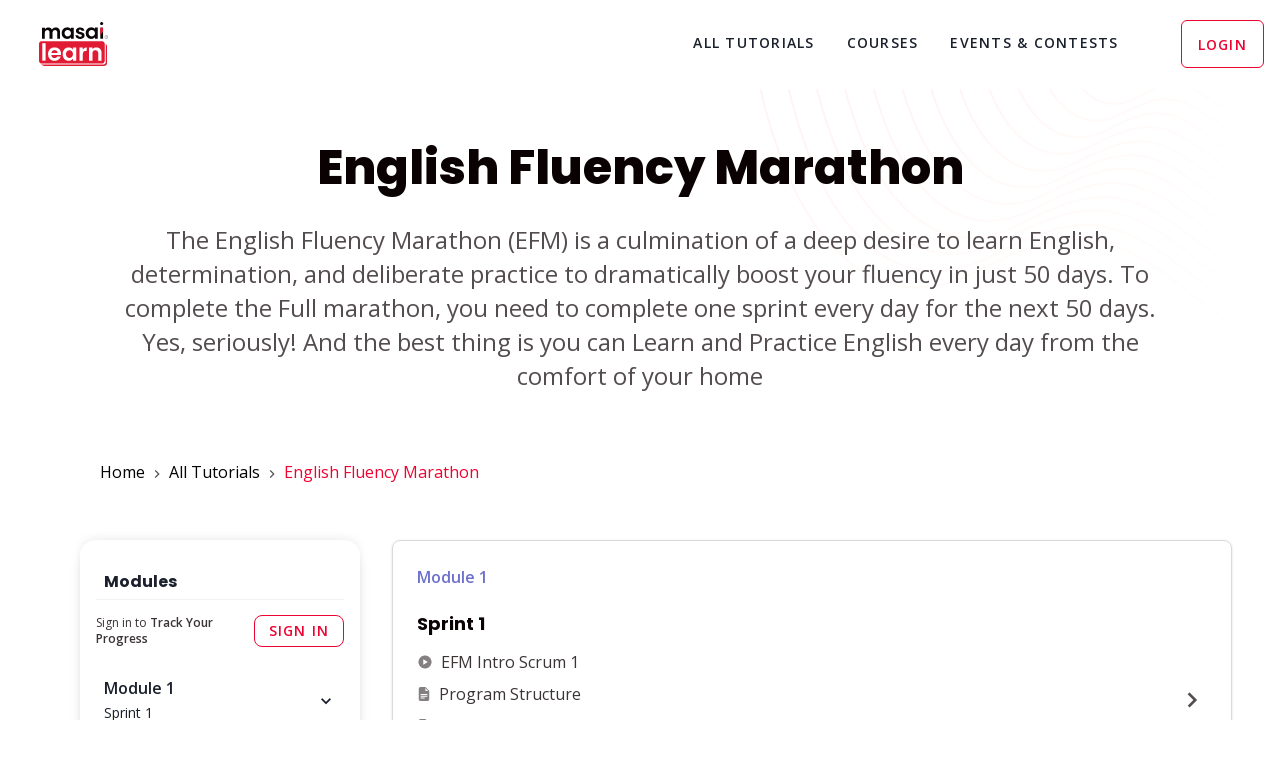

--- FILE ---
content_type: application/javascript; charset=UTF-8
request_url: https://masaischool.com/learn/_next/static/chunks/10-0fc7678c30d1e53d.js
body_size: 4147
content:
"use strict";(self.webpackChunk_N_E=self.webpackChunk_N_E||[]).push([[10],{48862:function(e,t,n){var o=n(85893),a=n(9008),r=n.n(a),s=n(11163);let l=e=>{var t,n,a,l,i,c,x,d,p,m,h,u;let{seoMetaData:g,isArticle:v,publishedOn:f,updatedOn:b,author:j}=e,y=(0,s.useRouter)();return(0,o.jsxs)(r(),{children:[(0,o.jsx)("link",{rel:"preconnect",href:"https://fonts.googleapis.com",className:"jsx-397bb7cff0cecce7"}),(0,o.jsx)("link",{rel:"preconnect",href:"https://fonts.gstatic.com",className:"jsx-397bb7cff0cecce7"}),(0,o.jsx)("link",{rel:"shortcut icon",href:"https://d27028dliefpk3.cloudfront.net/assets/favicon/favicon.ico",className:"jsx-397bb7cff0cecce7"}),(0,o.jsx)("link",{rel:"icon",sizes:"32x32",href:"https://d27028dliefpk3.cloudfront.net/assets/favicon/favicon-32x32.png",className:"jsx-397bb7cff0cecce7"}),(0,o.jsx)("link",{rel:"icon",sizes:"16x16",href:"https://d27028dliefpk3.cloudfront.net/assets/favicon/favicon-16x16.png",className:"jsx-397bb7cff0cecce7"}),(0,o.jsx)("meta",{charSet:"UTF-8"}),(0,o.jsx)("meta",{name:"viewport",content:"width=device-width"}),(0,o.jsx)("link",{rel:"icon",type:"image/svg+xml",href:"/learn/favicon.svg"}),(0,o.jsx)("meta",{name:"title",content:null==g?void 0:g.title}),(0,o.jsx)("meta",{name:"description",content:null==g?void 0:g.description}),(0,o.jsx)("meta",{property:"og:url",content:"".concat("https://dev.masaischool.com")}),(0,o.jsx)("meta",{property:"og:type",content:null==g?void 0:null===(t=g.openGraph)||void 0===t?void 0:t.type}),(0,o.jsx)("meta",{property:"og:image",content:(null==g?void 0:null===(n=g.openGraph)||void 0===n?void 0:n.images)?null===(a=null==g?void 0:null===(l=g.openGraph)||void 0===l?void 0:l.images[0])||void 0===a?void 0:a.url:""}),(0,o.jsx)("meta",{property:"og:image:alt",content:(null==g?void 0:null===(i=g.openGraph)||void 0===i?void 0:i.images)?null===(c=null==g?void 0:null===(x=g.openGraph)||void 0===x?void 0:x.images[0])||void 0===c?void 0:c.alt:""}),(0,o.jsx)("meta",{property:"og:image:width",content:"800"}),(0,o.jsx)("meta",{property:"og:image:height",content:"600"}),(0,o.jsx)("meta",{property:"og:locale",content:null==g?void 0:null===(d=g.openGraph)||void 0===d?void 0:d.locale}),(0,o.jsx)("meta",{property:"og:site_name",content:null==g?void 0:null===(p=g.openGraph)||void 0===p?void 0:p.site_name}),(0,o.jsx)("meta",{name:"twitter:card",content:"summary_large_image"}),(0,o.jsx)("meta",{name:"twitter:site",content:"@masaischool"}),(0,o.jsx)("meta",{name:"twitter:creator",content:"@masaischool"}),(0,o.jsx)("meta",{name:"keywords",content:null==g?void 0:g.keywords}),(0,o.jsx)("link",{rel:"canonical",href:"https://www.masaischool.com/learn".concat(y.asPath)},"canonical"),(0,o.jsx)("title",{children:null==g?void 0:g.title}),v&&(0,o.jsx)("script",{type:"application/ld+json",dangerouslySetInnerHTML:{__html:JSON.stringify({"@context":"https://schema.org","@type":"Article",headline:null==g?void 0:g.title,image:[(null==g?void 0:null===(m=g.openGraph)||void 0===m?void 0:m.images)?null===(h=null==g?void 0:null===(u=g.openGraph)||void 0===u?void 0:u.images[0])||void 0===h?void 0:h.url:""],datePublished:f,dateModified:b,author:[{"@type":"Person",name:j}]})}})]})};t.Z=l},60309:function(e,t,n){n.d(t,{Z:function(){return k}});var o=n(85893),a=n(3382),r=n(48641),s=n(47741),l=n(67294),i=n(41664),c=n.n(i),x=n(23887);let d=e=>{var t;let{field:n}=e;return(0,o.jsxs)(r.xu,{border:"1px solid #E7E6E6",borderRadius:"12px",borderTopRadius:"16px",maxW:"410px",mx:"auto",h:"100%",borderTop:"1px solid white",style:{boxShadow:" 0px 6px 34px rgba(215, 216, 222, 0.41)"},children:[(0,o.jsx)(r.xu,{height:"230px",borderRadius:"16px 16px 0px 0px",bg:n.colorTheme,display:"flex",justifyContent:"center",alignItems:"center",children:(0,o.jsx)(x.Ee,{src:n.icon,alt:""})}),(0,o.jsxs)(r.xu,{px:"24px",py:"20px",children:[(0,o.jsx)(r.X6,{as:"h4",fontSize:"20px",children:n.name}),(0,o.jsx)(r.xv,{textStyle:{md:"body1",base:"body2"},color:"#544D4F",mt:"4px",mb:"16px",children:n.description}),(0,o.jsx)("hr",{}),n.featureList&&(null===(t=n.featureList)||void 0===t?void 0:t.map((e,t)=>(0,o.jsx)(r.aV,{mt:"16px",children:(0,o.jsxs)(r.HC,{display:"flex",children:[(0,o.jsx)(x.Ee,{src:"/learn/images/course-card-data/list-icon.svg",alt:"",width:"7",height:"7",mr:1}),(0,o.jsxs)(r.xv,{textStyle:"body2-md",children:[" ",e]})]})},t))),(null==n?void 0:n.coursePath)?(0,o.jsx)(s.zx,{as:"a",href:null==n?void 0:n.coursePath,onClick:()=>{(null==n?void 0:n.handleClick)&&(null==n||n.handleClick())},colorScheme:"red",w:"100%",mt:"17px",size:"md",fontSize:"14px",height:"48px",textStyle:"btn-md",bg:"#ED0331",children:"view details"}):(0,o.jsx)(s.zx,{colorScheme:"red",w:"100%",mt:"17px",size:"md",fontSize:"14px",height:"48px",bg:"#ED0331",textStyle:"btn-md",onClick:()=>{(null==n?void 0:n.handleClick)&&(null==n||n.handleClick())},children:"view details"})]})]})};var p=n(39490),m=n(11163),h=n(19707);let u=e=>{let{title:t,subtitle:n,buttonDisabled:a,children:l,showSaveButton:i,showCloseButton:c,showCloseButtonIcon:x,saveOnClick:d,onClose:p,isOpen:m,footerContent:u,showFooterContent:g,buttonText:v,buttonLoading:f,contentBelowFooter:b,buttonVariant:j,marginX:y,maxWidth:w,maxHeight:k,scrollBehavior:_,closeOnOverlayClick:C=!0,paddingX:S,paddingY:E,backdropFilter:F,closeOnEsc:D,ModalContentProps:z}=e;return(0,o.jsxs)(h.u_,{isOpen:m,onClose:p,isCentered:!0,closeOnOverlayClick:C,scrollBehavior:_,closeOnEsc:D,children:[(0,o.jsx)(h.ZA,{backdropFilter:F}),(0,o.jsxs)(h.hz,{maxWidth:w,maxHeight:k,mx:y,borderRadius:"1rem",px:S||"1.5rem",py:E||"1.5rem",maxW:"fit-content",...z,children:[(0,o.jsx)(h.xB,{p:"0px",mr:"ms-32",children:(0,o.jsx)(r.X6,{as:"h4",color:"ms-red.900",maxW:"304px",children:t})}),x&&(0,o.jsx)(h.ol,{color:"ms-grey.700",top:"1.5rem",right:"1.5rem",onClick:p,boxSize:"24px",_focus:{}}),(0,o.jsx)(h.fe,{p:"0px",css:{"&::-webkit-scrollbar":{width:"4px"},"&::-webkit-scrollbar-track":{width:"6px"},"&::-webkit-scrollbar-thumb":{background:"transparent",borderRadius:"24px"}},children:l}),(0,o.jsx)(h.mz,{p:"0px",children:g?u||(0,o.jsxs)(r.xu,{mt:"32px",children:[c&&(0,o.jsx)(s.zx,{colorScheme:"blue",onClick:p,children:"Close"}),(0,o.jsx)(s.zx,{onClick:d,variant:j,isLoading:f,disabled:a,children:v||"Continue"})]}):null}),b]})]})};var g=n(51469),v=n(52494);let f=e=>{let{name:t,icon:n,color:a,link:l,points:i,tag:c}=e,x=(0,g.Sx)({base:!0,md:!1});return(0,o.jsxs)(r.xu,{flex:"1 1 0%",pt:"12px",pb:"24px",px:"16px",display:"flex",flexDir:"column",borderRadius:"24px",style:{border:"2px solid ".concat(a),boxShadow:"0px 4px 7px rgba(2, 2, 2, 0.25)",background:"linear-gradient(0deg, rgba(247, 247, 255, 0.87), rgba(247, 247, 255, 0.87)),linear-gradient(0deg,".concat(a,",").concat(a,")")},children:[(0,o.jsxs)(r.xu,{display:"flex",columnGap:"8px",textAlign:"center",alignItems:"center",flexWrap:"wrap",flexDir:{base:"row",md:"column"},justifyContent:{base:"flex-start",md:"center"},children:[(0,o.jsx)(r.xu,{display:"flex",alignItems:"center",borderRadius:"100%",justifyContent:"center",mx:{base:"0px",md:"auto"},minW:{base:"48px",md:"74px"},minH:{base:"48px",md:"74px"},style:{background:a},children:(0,o.jsx)(v.JO,{as:n,w:{base:"40px",md:"59px"},h:{base:"40px",md:"59px"},color:"white"})}),(0,o.jsx)(r.xv,{color:a,flex:"1",textStyle:{base:"h5",md:"h3"},textAlign:"center",mt:{base:"0px",md:"24px"},mb:"8px",children:t}),(0,o.jsx)(r.xv,{minW:"100px",as:"h6",textStyle:"h6",borderRadius:"100px",color:c.color,py:"4px",px:"8px",my:"auto",bg:c.bgColor,children:c.text})]}),(0,o.jsx)(r.xu,{display:"flex",flexDir:"column",mt:{base:"8px",md:"16px"},pt:{base:"6px",md:"16px"},gap:{base:"10px",md:"16px"},borderTop:"1px solid rgba(209,213,219,1)",children:i&&i.length>0&&i.map((e,t)=>(0,o.jsxs)(r.xu,{gap:"6px",display:"flex",alignItems:"start",children:[(0,o.jsx)(v.JO,{as:e.icon,w:"20px",h:"20px",color:"#6C6768",mt:"2.5px"}),(0,o.jsx)(r.xv,{textStyle:{base:"body2",md:"body1"},children:null==e?void 0:e.text})]},t))}),(0,o.jsx)(r.xu,{w:"full",flex:"1 1 0%",mt:"24px",display:"flex",alignItems:"end",children:(0,o.jsx)(r.xu,{w:"full",textAlign:"center",children:(0,o.jsx)(s.zx,{as:"a",size:x?"md":"lg",href:l,variant:"outline",colorScheme:"red",color:"#ED0331",textStyle:{base:"btn-md",md:"btn-lg"},borderColor:"#ED0331",_hover:{bg:"#FEDFE5"},children:"view details"})})})]})};var b=n(5434),j=n(47516);let y=()=>{let e=[{name:" Extensive Learning Course ",tag:{text:"FULL TIME",color:"#CC926E",bgColor:"#F6EDE7"},icon:b.YbM,color:"#6E71CC",link:"".concat("https://dev.masaischool.com","/courses/software-development-full-time/"),points:[{icon:j.wRn,text:"College Graduates (Any Stream)"},{icon:b.FFD,text:(0,o.jsxs)(l.Fragment,{children:["Timings: ",(0,o.jsx)("strong",{children:"11am to 11pm (Mon to Sat)"})]})}]},{name:" Fast Track Learning Course ",tag:{text:"PART TIME",color:"#049402",bgColor:"#EEFFF7"},icon:b.dKE,color:"#1A9FBD",link:"".concat("https://dev.masaischool.com","/courses/software-development-part-time/"),points:[{icon:j.wRn,text:"Final Year Students, Working Professionals."},{icon:b.FFD,text:(0,o.jsxs)(l.Fragment,{children:["Timings: ",(0,o.jsx)("strong",{children:"8pm - 11pm (Mon to Fri) 10am - 5pm (Sat)"})," "]})}]}];return(0,o.jsxs)(r.xu,{p:{base:"16px",md:"32px"},children:[(0,o.jsx)(r.xv,{textStyle:{base:"h3",md:"h2"},textAlign:"center",children:"Software Development"}),(0,o.jsx)(r.xv,{textStyle:"subtitle2",textAlign:"center",mt:"12px",children:"Select Course Type:"}),(0,o.jsx)(r.xu,{mt:"31px",gap:"24px",display:"flex",flexDir:{base:"column",sm:"row"},children:e&&e.length>0&&e.map((e,t)=>(0,o.jsx)(f,{...e},t))})]})},w=e=>{let{data:t,showHeading:n=!0,showKnowMoreButton:i=!0}=e,[x,h]=(0,l.useState)(!1),[g,v]=(0,l.useState)(!1),[f,b]=(0,l.useState)([]),j=(0,m.useRouter)();(0,l.useEffect)(()=>{b(t.programs)},[t]);let w=[{name:"Software Development",description:"Become job-ready in 30-35 weeks.",featureList:["Opportunities to become Full Stack Developer, Backend Developer, Software Engineer & much more.","Practice-Based Learning Tracks, Supercharged by A.I.","Pay After Placement"],colorTheme:"#CFD0EE",icon:"/learn/images/course-card-data/software-dev-icon.svg",coursePath:"",handleClick:()=>h(!0)},{name:"Data analytics",description:"Become job-ready in 30-35 weeks.",featureList:["Opportunities to become a Data Engineer, Data Analyst, Machine Learning Engineer & much more.","Learn from expert instructors and hands-on assignments","Pay After Placement"],colorTheme:"#CFE9EE",icon:"/learn/images/course-card-data/da-icon.svg",coursePath:"".concat("https://dev.masaischool.com","/courses/data-analytics-part-time/")}];return(0,o.jsxs)(o.Fragment,{children:[(0,o.jsxs)(r.xu,{children:[(0,o.jsx)(r.xu,{display:"grid",gridTemplateColumns:{base:"repeat(1,100%)",lg:"repeat(1, 432px)",xl:"repeat(".concat(f.length,", 432px)")},justifyContent:"center",alignItems:"center",gap:"32px",children:w&&w.map((e,t)=>(0,o.jsx)(d,{field:e},t))}),i&&(0,o.jsx)(r.xu,{display:{base:"none",md:"flex"},justifyContent:"flex-end",mt:"31.25px",children:(0,o.jsx)(c(),{href:"".concat("https://dev.masaischool.com","/courses/?utm_source=10th_Oct_masai_learn_header&utm_medium=masai_learn&utm_campaign=10th_Oct_masai_learn_header"),passHref:!0,target:"_blank",children:(0,o.jsx)(r.rU,{as:"span",_hover:{textDecoration:"none"},children:(0,o.jsxs)(s.zx,{variant:"link",colorScheme:"red",fontSize:"14px",fontWeight:"600",textTransform:"uppercase",_hover:{bgColor:"#FEDFE5",textDecoration:"none"},transition:"all 0.18s ease",padding:"10px",textDecoration:"none",onMouseOver:()=>v(!0),onMouseOut:()=>v(!1),onClick:()=>{(0,p.j)({event:"website_learn_know_more",eventLabel:j.asPath})},children:["know more",(0,o.jsx)(a.XC,{fontSize:"20px",transition:"all 0.18s ease",position:"relative",left:g?"5px":"0px"})]})})})}),n&&(0,o.jsxs)(r.xv,{width:"fit-content",m:"auto",mt:"1.25rem",textAlign:"center",mb:{base:"14px"},children:["If you are currently studying in ",(0,o.jsx)(r.xv,{as:"strong",children:"1st, 2nd"})," ","or ",(0,o.jsx)(r.xv,{as:"strong",children:"pre-final"})," year of college,",(0,o.jsx)("span",{children:(0,o.jsx)(c(),{href:"https://www.prepleaf.com/?utm_source=10th_Oct_masai_learn_header&utm_medium=masai_learn&utm_campaign=10th_Oct_masai_learn_header",passHref:!0,target:"_blank",onClick:()=>{(0,p.j)({event:"website_learn_click_here_to_prepleaf",eventLabel:j.asPath})},children:(0,o.jsx)(r.rU,{as:"span",ml:"2.5px",_hover:{textDecoration:"none"},children:(0,o.jsx)(s.zx,{variant:"link",colorScheme:"red",fontSize:"1rem",fontWeight:"600",children:"Click Here"})})})})]})]}),(0,o.jsx)(u,{title:"",showFooterContent:!1,isOpen:x,onClose:()=>h(!1),marginX:2,maxWidth:"744px",showCloseButtonIcon:!0,scrollBehavior:"inside",ModalContentProps:{bg:"#FFFFFF",padding:"0px"},children:(0,o.jsx)(y,{})})]})};var k=w}}]);

--- FILE ---
content_type: application/javascript; charset=UTF-8
request_url: https://masaischool.com/learn/_next/static/chunks/151-7a25ef7eafb85761.js
body_size: 26952
content:
(self.webpackChunk_N_E=self.webpackChunk_N_E||[]).push([[151],{44233:function(){},74256:function(){},30719:function(e,t,i){"use strict";i.d(t,{tq:function(){return w},o5:function(){return T}});var s=i(67294),r=i(71911);function l(e){return"object"==typeof e&&null!==e&&e.constructor&&"Object"===Object.prototype.toString.call(e).slice(8,-1)}function n(e,t){let i=["__proto__","constructor","prototype"];Object.keys(t).filter(e=>0>i.indexOf(e)).forEach(i=>{void 0===e[i]?e[i]=t[i]:l(t[i])&&l(e[i])&&Object.keys(t[i]).length>0?t[i].__swiper__?e[i]=t[i]:n(e[i],t[i]):e[i]=t[i]})}function a(e={}){return e.navigation&&void 0===e.navigation.nextEl&&void 0===e.navigation.prevEl}function o(e={}){return e.pagination&&void 0===e.pagination.el}function d(e={}){return e.scrollbar&&void 0===e.scrollbar.el}function p(e=""){let t=e.split(" ").map(e=>e.trim()).filter(e=>!!e),i=[];return t.forEach(e=>{0>i.indexOf(e)&&i.push(e)}),i.join(" ")}let c=["modules","init","_direction","touchEventsTarget","initialSlide","_speed","cssMode","updateOnWindowResize","resizeObserver","nested","focusableElements","_enabled","_width","_height","preventInteractionOnTransition","userAgent","url","_edgeSwipeDetection","_edgeSwipeThreshold","_freeMode","_autoHeight","setWrapperSize","virtualTranslate","_effect","breakpoints","_spaceBetween","_slidesPerView","maxBackfaceHiddenSlides","_grid","_slidesPerGroup","_slidesPerGroupSkip","_slidesPerGroupAuto","_centeredSlides","_centeredSlidesBounds","_slidesOffsetBefore","_slidesOffsetAfter","normalizeSlideIndex","_centerInsufficientSlides","_watchOverflow","roundLengths","touchRatio","touchAngle","simulateTouch","_shortSwipes","_longSwipes","longSwipesRatio","longSwipesMs","_followFinger","allowTouchMove","_threshold","touchMoveStopPropagation","touchStartPreventDefault","touchStartForcePreventDefault","touchReleaseOnEdges","uniqueNavElements","_resistance","_resistanceRatio","_watchSlidesProgress","_grabCursor","preventClicks","preventClicksPropagation","_slideToClickedSlide","_preloadImages","updateOnImagesReady","_loop","_loopAdditionalSlides","_loopedSlides","_loopedSlidesLimit","_loopFillGroupWithBlank","loopPreventsSlide","_rewind","_allowSlidePrev","_allowSlideNext","_swipeHandler","_noSwiping","noSwipingClass","noSwipingSelector","passiveListeners","containerModifierClass","slideClass","slideBlankClass","slideActiveClass","slideDuplicateActiveClass","slideVisibleClass","slideDuplicateClass","slideNextClass","slideDuplicateNextClass","slidePrevClass","slideDuplicatePrevClass","wrapperClass","runCallbacksOnInit","observer","observeParents","observeSlideChildren","a11y","_autoplay","_controller","coverflowEffect","cubeEffect","fadeEffect","flipEffect","creativeEffect","cardsEffect","hashNavigation","history","keyboard","lazy","mousewheel","_navigation","_pagination","parallax","_scrollbar","_thumbs","virtual","zoom"],u=(e,t)=>{let i=t.slidesPerView;if(t.breakpoints){let e=r.ZP.prototype.getBreakpoint(t.breakpoints),s=e in t.breakpoints?t.breakpoints[e]:void 0;s&&s.slidesPerView&&(i=s.slidesPerView)}let s=Math.ceil(parseFloat(t.loopedSlides||i,10));return(s+=t.loopAdditionalSlides)>e.length&&t.loopedSlidesLimit&&(s=e.length),s};function h(e){return e.type&&e.type.displayName&&e.type.displayName.includes("SwiperSlide")}let f=e=>{e&&!e.destroyed&&e.params.virtual&&(!e.params.virtual||e.params.virtual.enabled)&&(e.updateSlides(),e.updateProgress(),e.updateSlidesClasses(),e.lazy&&e.params.lazy.enabled&&e.lazy.load(),e.parallax&&e.params.parallax&&e.params.parallax.enabled&&e.parallax.setTranslate())};function m(e,t){return"undefined"==typeof window?(0,s.useEffect)(e,t):(0,s.useLayoutEffect)(e,t)}let g=(0,s.createContext)(null),v=(0,s.createContext)(null);function b(){return(b=Object.assign?Object.assign.bind():function(e){for(var t=1;t<arguments.length;t++){var i=arguments[t];for(var s in i)Object.prototype.hasOwnProperty.call(i,s)&&(e[s]=i[s])}return e}).apply(this,arguments)}let w=(0,s.forwardRef)(function(e,t){let{className:i,tag:g="div",wrapperTag:w="div",children:C,onSwiper:T,...S}=void 0===e?{}:e,y=!1,[E,x]=(0,s.useState)("swiper"),[k,M]=(0,s.useState)(null),[P,$]=(0,s.useState)(!1),O=(0,s.useRef)(!1),L=(0,s.useRef)(null),_=(0,s.useRef)(null),D=(0,s.useRef)(null),z=(0,s.useRef)(null),A=(0,s.useRef)(null),N=(0,s.useRef)(null),I=(0,s.useRef)(null),B=(0,s.useRef)(null),{params:G,passedParams:j,rest:H,events:F}=function(e={},t=!0){let i={on:{}},s={},a={};n(i,r.ZP.defaults),n(i,r.ZP.extendedDefaults),i._emitClasses=!0,i.init=!1;let o={},d=c.map(e=>e.replace(/_/,"")),p=Object.assign({},e);return Object.keys(p).forEach(r=>{void 0!==e[r]&&(d.indexOf(r)>=0?l(e[r])?(i[r]={},a[r]={},n(i[r],e[r]),n(a[r],e[r])):(i[r]=e[r],a[r]=e[r]):0===r.search(/on[A-Z]/)&&"function"==typeof e[r]?t?s[`${r[2].toLowerCase()}${r.substr(3)}`]=e[r]:i.on[`${r[2].toLowerCase()}${r.substr(3)}`]=e[r]:o[r]=e[r])}),["navigation","pagination","scrollbar"].forEach(e=>{!0===i[e]&&(i[e]={}),!1===i[e]&&delete i[e]}),{params:i,passedParams:a,rest:o,events:s}}(S),{slides:V,slots:R}=function(e){let t=[],i={"container-start":[],"container-end":[],"wrapper-start":[],"wrapper-end":[]};return s.Children.toArray(e).forEach(e=>{if(h(e))t.push(e);else if(e.props&&e.props.slot&&i[e.props.slot])i[e.props.slot].push(e);else if(e.props&&e.props.children){let r=function e(t){let i=[];return s.Children.toArray(t).forEach(t=>{h(t)?i.push(t):t.props&&t.props.children&&e(t.props.children).forEach(e=>i.push(e))}),i}(e.props.children);r.length>0?r.forEach(e=>t.push(e)):i["container-end"].push(e)}else i["container-end"].push(e)}),{slides:t,slots:i}}(C),W=()=>{$(!P)};Object.assign(G.on,{_containerClasses(e,t){x(t)}});let q=()=>{if(Object.assign(G.on,F),y=!0,_.current=new r.ZP(G),_.current.loopCreate=()=>{},_.current.loopDestroy=()=>{},G.loop&&(_.current.loopedSlides=u(V,G)),_.current.virtual&&_.current.params.virtual.enabled){_.current.virtual.slides=V;let e={cache:!1,slides:V,renderExternal:M,renderExternalUpdate:!1};n(_.current.params.virtual,e),n(_.current.originalParams.virtual,e)}};L.current||q(),_.current&&_.current.on("_beforeBreakpoint",W);let X=()=>{!y&&F&&_.current&&Object.keys(F).forEach(e=>{_.current.on(e,F[e])})},Y=()=>{F&&_.current&&Object.keys(F).forEach(e=>{_.current.off(e,F[e])})};return(0,s.useEffect)(()=>()=>{_.current&&_.current.off("_beforeBreakpoint",W)}),(0,s.useEffect)(()=>{!O.current&&_.current&&(_.current.emitSlidesClasses(),O.current=!0)}),m(()=>{if(t&&(t.current=L.current),L.current)return _.current.destroyed&&q(),function({el:e,nextEl:t,prevEl:i,paginationEl:s,scrollbarEl:r,swiper:l},n){a(n)&&t&&i&&(l.params.navigation.nextEl=t,l.originalParams.navigation.nextEl=t,l.params.navigation.prevEl=i,l.originalParams.navigation.prevEl=i),o(n)&&s&&(l.params.pagination.el=s,l.originalParams.pagination.el=s),d(n)&&r&&(l.params.scrollbar.el=r,l.originalParams.scrollbar.el=r),l.init(e)}({el:L.current,nextEl:A.current,prevEl:N.current,paginationEl:I.current,scrollbarEl:B.current,swiper:_.current},G),T&&T(_.current),()=>{_.current&&!_.current.destroyed&&_.current.destroy(!0,!1)}},[]),m(()=>{X();let e=function(e,t,i,s,r){let n=[];if(!t)return n;let a=e=>{0>n.indexOf(e)&&n.push(e)};if(i&&s){let e=s.map(r),t=i.map(r);e.join("")!==t.join("")&&a("children"),s.length!==i.length&&a("children")}let o=c.filter(e=>"_"===e[0]).map(e=>e.replace(/_/,""));return o.forEach(i=>{if(i in e&&i in t){if(l(e[i])&&l(t[i])){let s=Object.keys(e[i]),r=Object.keys(t[i]);s.length!==r.length?a(i):(s.forEach(s=>{e[i][s]!==t[i][s]&&a(i)}),r.forEach(s=>{e[i][s]!==t[i][s]&&a(i)}))}else e[i]!==t[i]&&a(i)}}),n}(j,D.current,V,z.current,e=>e.key);return D.current=j,z.current=V,e.length&&_.current&&!_.current.destroyed&&function({swiper:e,slides:t,passedParams:i,changedParams:s,nextEl:r,prevEl:a,scrollbarEl:o,paginationEl:d}){let p,c,u,h,f;let m=s.filter(e=>"children"!==e&&"direction"!==e),{params:g,pagination:v,navigation:b,scrollbar:w,virtual:C,thumbs:T}=e;s.includes("thumbs")&&i.thumbs&&i.thumbs.swiper&&g.thumbs&&!g.thumbs.swiper&&(p=!0),s.includes("controller")&&i.controller&&i.controller.control&&g.controller&&!g.controller.control&&(c=!0),s.includes("pagination")&&i.pagination&&(i.pagination.el||d)&&(g.pagination||!1===g.pagination)&&v&&!v.el&&(u=!0),s.includes("scrollbar")&&i.scrollbar&&(i.scrollbar.el||o)&&(g.scrollbar||!1===g.scrollbar)&&w&&!w.el&&(h=!0),s.includes("navigation")&&i.navigation&&(i.navigation.prevEl||a)&&(i.navigation.nextEl||r)&&(g.navigation||!1===g.navigation)&&b&&!b.prevEl&&!b.nextEl&&(f=!0);let S=t=>{e[t]&&(e[t].destroy(),"navigation"===t?(g[t].prevEl=void 0,g[t].nextEl=void 0,e[t].prevEl=void 0,e[t].nextEl=void 0):(g[t].el=void 0,e[t].el=void 0))};if(m.forEach(e=>{if(l(g[e])&&l(i[e]))n(g[e],i[e]);else{let t=i[e];(!0===t||!1===t)&&("navigation"===e||"pagination"===e||"scrollbar"===e)?!1===t&&S(e):g[e]=i[e]}}),m.includes("controller")&&!c&&e.controller&&e.controller.control&&g.controller&&g.controller.control&&(e.controller.control=g.controller.control),s.includes("children")&&t&&C&&g.virtual.enabled?(C.slides=t,C.update(!0)):s.includes("children")&&e.lazy&&e.params.lazy.enabled&&e.lazy.load(),p){let e=T.init();e&&T.update(!0)}c&&(e.controller.control=g.controller.control),u&&(d&&(g.pagination.el=d),v.init(),v.render(),v.update()),h&&(o&&(g.scrollbar.el=o),w.init(),w.updateSize(),w.setTranslate()),f&&(r&&(g.navigation.nextEl=r),a&&(g.navigation.prevEl=a),b.init(),b.update()),s.includes("allowSlideNext")&&(e.allowSlideNext=i.allowSlideNext),s.includes("allowSlidePrev")&&(e.allowSlidePrev=i.allowSlidePrev),s.includes("direction")&&e.changeDirection(i.direction,!1),e.update()}({swiper:_.current,slides:V,passedParams:j,changedParams:e,nextEl:A.current,prevEl:N.current,scrollbarEl:B.current,paginationEl:I.current}),()=>{Y()}}),m(()=>{f(_.current)},[k]),s.createElement(g,b({ref:L,className:p(`${E}${i?` ${i}`:""}`)},H),s.createElement(v.Provider,{value:_.current},R["container-start"],s.createElement(w,{className:"swiper-wrapper"},R["wrapper-start"],G.virtual?function(e,t,i){if(!i)return null;let r=e.isHorizontal()?{[e.rtlTranslate?"right":"left"]:`${i.offset}px`}:{top:`${i.offset}px`};return t.filter((e,t)=>t>=i.from&&t<=i.to).map(t=>s.cloneElement(t,{swiper:e,style:r}))}(_.current,V,k):!G.loop||_.current&&_.current.destroyed?V.map(e=>s.cloneElement(e,{swiper:_.current})):function(e,t,i){let r=t.map((t,i)=>s.cloneElement(t,{swiper:e,"data-swiper-slide-index":i}));function l(e,t,r){return s.cloneElement(e,{key:`${e.key}-duplicate-${t}-${r}`,className:`${e.props.className||""} ${i.slideDuplicateClass}`})}if(i.loopFillGroupWithBlank){let e=i.slidesPerGroup-r.length%i.slidesPerGroup;if(e!==i.slidesPerGroup)for(let t=0;t<e;t+=1){let e=s.createElement("div",{className:`${i.slideClass} ${i.slideBlankClass}`});r.push(e)}}"auto"!==i.slidesPerView||i.loopedSlides||(i.loopedSlides=r.length);let n=u(r,i),a=[],o=[];for(let e=0;e<n;e+=1){let t=e-Math.floor(e/r.length)*r.length;o.push(l(r[t],e,"append")),a.unshift(l(r[r.length-t-1],e,"prepend"))}return e&&(e.loopedSlides=n),[...a,...r,...o]}(_.current,V,G),R["wrapper-end"]),a(G)&&s.createElement(s.Fragment,null,s.createElement("div",{ref:N,className:"swiper-button-prev"}),s.createElement("div",{ref:A,className:"swiper-button-next"})),d(G)&&s.createElement("div",{ref:B,className:"swiper-scrollbar"}),o(G)&&s.createElement("div",{ref:I,className:"swiper-pagination"}),R["container-end"]))});function C(){return(C=Object.assign?Object.assign.bind():function(e){for(var t=1;t<arguments.length;t++){var i=arguments[t];for(var s in i)Object.prototype.hasOwnProperty.call(i,s)&&(e[s]=i[s])}return e}).apply(this,arguments)}w.displayName="Swiper";let T=(0,s.forwardRef)(function(e,t){let{tag:i="div",children:r,className:l="",swiper:n,zoom:a,virtualIndex:o,...d}=void 0===e?{}:e,c=(0,s.useRef)(null),[u,h]=(0,s.useState)("swiper-slide");function f(e,t,i){t===c.current&&h(i)}m(()=>{if(t&&(t.current=c.current),c.current&&n){if(n.destroyed){"swiper-slide"!==u&&h("swiper-slide");return}return n.on("_slideClass",f),()=>{n&&n.off("_slideClass",f)}}}),m(()=>{n&&c.current&&!n.destroyed&&h(n.getSlideClasses(c.current))},[n]);let v={isActive:u.indexOf("swiper-slide-active")>=0||u.indexOf("swiper-slide-duplicate-active")>=0,isVisible:u.indexOf("swiper-slide-visible")>=0,isDuplicate:u.indexOf("swiper-slide-duplicate")>=0,isPrev:u.indexOf("swiper-slide-prev")>=0||u.indexOf("swiper-slide-duplicate-prev")>=0,isNext:u.indexOf("swiper-slide-next")>=0||u.indexOf("swiper-slide-duplicate-next")>=0},b=()=>"function"==typeof r?r(v):r;return s.createElement(i,C({ref:c,className:p(`${u}${l?` ${l}`:""}`),"data-swiper-slide-index":o},d),s.createElement(g.Provider,{value:v},a?s.createElement("div",{className:"swiper-zoom-container","data-swiper-zoom":"number"==typeof a?a:void 0},b()):b()))});T.displayName="SwiperSlide"},71911:function(e,t,i){"use strict";let s,r,l;function n(e){return null!==e&&"object"==typeof e&&"constructor"in e&&e.constructor===Object}function a(e={},t={}){Object.keys(t).forEach(i=>{void 0===e[i]?e[i]=t[i]:n(t[i])&&n(e[i])&&Object.keys(t[i]).length>0&&a(e[i],t[i])})}i.d(t,{N1:function(){return F},Gk:function(){return V},W_:function(){return W},tl:function(){return X},ZP:function(){return H}});let o={body:{},addEventListener(){},removeEventListener(){},activeElement:{blur(){},nodeName:""},querySelector:()=>null,querySelectorAll:()=>[],getElementById:()=>null,createEvent:()=>({initEvent(){}}),createElement:()=>({children:[],childNodes:[],style:{},setAttribute(){},getElementsByTagName:()=>[]}),createElementNS:()=>({}),importNode:()=>null,location:{hash:"",host:"",hostname:"",href:"",origin:"",pathname:"",protocol:"",search:""}};function d(){let e="undefined"!=typeof document?document:{};return a(e,o),e}let p={document:o,navigator:{userAgent:""},location:{hash:"",host:"",hostname:"",href:"",origin:"",pathname:"",protocol:"",search:""},history:{replaceState(){},pushState(){},go(){},back(){}},CustomEvent:function(){return this},addEventListener(){},removeEventListener(){},getComputedStyle:()=>({getPropertyValue:()=>""}),Image(){},Date(){},screen:{},setTimeout(){},clearTimeout(){},matchMedia:()=>({}),requestAnimationFrame:e=>"undefined"==typeof setTimeout?(e(),null):setTimeout(e,0),cancelAnimationFrame(e){"undefined"!=typeof setTimeout&&clearTimeout(e)}};function c(){let e="undefined"!=typeof window?window:{};return a(e,p),e}class u extends Array{constructor(e){"number"==typeof e?super(e):(super(...e||[]),function(e){let t=e.__proto__;Object.defineProperty(e,"__proto__",{get:()=>t,set(e){t.__proto__=e}})}(this))}}function h(e=[]){let t=[];return e.forEach(e=>{Array.isArray(e)?t.push(...h(e)):t.push(e)}),t}function f(e,t){return Array.prototype.filter.call(e,t)}function m(e,t){let i=c(),s=d(),r=[];if(!t&&e instanceof u)return e;if(!e)return new u(r);if("string"==typeof e){let i=e.trim();if(i.indexOf("<")>=0&&i.indexOf(">")>=0){let e="div";0===i.indexOf("<li")&&(e="ul"),0===i.indexOf("<tr")&&(e="tbody"),(0===i.indexOf("<td")||0===i.indexOf("<th"))&&(e="tr"),0===i.indexOf("<tbody")&&(e="table"),0===i.indexOf("<option")&&(e="select");let t=s.createElement(e);t.innerHTML=i;for(let e=0;e<t.childNodes.length;e+=1)r.push(t.childNodes[e])}else r=function(e,t){if("string"!=typeof e)return[e];let i=[],s=t.querySelectorAll(e);for(let e=0;e<s.length;e+=1)i.push(s[e]);return i}(e.trim(),t||s)}else if(e.nodeType||e===i||e===s)r.push(e);else if(Array.isArray(e)){if(e instanceof u)return e;r=e}return new u(function(e){let t=[];for(let i=0;i<e.length;i+=1)-1===t.indexOf(e[i])&&t.push(e[i]);return t}(r))}m.fn=u.prototype;let g="resize scroll".split(" ");function v(e){return function(...t){if(void 0===t[0]){for(let t=0;t<this.length;t+=1)0>g.indexOf(e)&&(e in this[t]?this[t][e]():m(this[t]).trigger(e));return this}return this.on(e,...t)}}v("click"),v("blur"),v("focus"),v("focusin"),v("focusout"),v("keyup"),v("keydown"),v("keypress"),v("submit"),v("change"),v("mousedown"),v("mousemove"),v("mouseup"),v("mouseenter"),v("mouseleave"),v("mouseout"),v("mouseover"),v("touchstart"),v("touchend"),v("touchmove"),v("resize"),v("scroll");let b={addClass:function(...e){let t=h(e.map(e=>e.split(" ")));return this.forEach(e=>{e.classList.add(...t)}),this},removeClass:function(...e){let t=h(e.map(e=>e.split(" ")));return this.forEach(e=>{e.classList.remove(...t)}),this},hasClass:function(...e){let t=h(e.map(e=>e.split(" ")));return f(this,e=>t.filter(t=>e.classList.contains(t)).length>0).length>0},toggleClass:function(...e){let t=h(e.map(e=>e.split(" ")));this.forEach(e=>{t.forEach(t=>{e.classList.toggle(t)})})},attr:function(e,t){if(1==arguments.length&&"string"==typeof e)return this[0]?this[0].getAttribute(e):void 0;for(let i=0;i<this.length;i+=1)if(2==arguments.length)this[i].setAttribute(e,t);else for(let t in e)this[i][t]=e[t],this[i].setAttribute(t,e[t]);return this},removeAttr:function(e){for(let t=0;t<this.length;t+=1)this[t].removeAttribute(e);return this},transform:function(e){for(let t=0;t<this.length;t+=1)this[t].style.transform=e;return this},transition:function(e){for(let t=0;t<this.length;t+=1)this[t].style.transitionDuration="string"!=typeof e?`${e}ms`:e;return this},on:function(...e){let t,[i,s,r,l]=e;function n(e){let t=e.target;if(!t)return;let i=e.target.dom7EventData||[];if(0>i.indexOf(e)&&i.unshift(e),m(t).is(s))r.apply(t,i);else{let e=m(t).parents();for(let t=0;t<e.length;t+=1)m(e[t]).is(s)&&r.apply(e[t],i)}}function a(e){let t=e&&e.target&&e.target.dom7EventData||[];0>t.indexOf(e)&&t.unshift(e),r.apply(this,t)}"function"==typeof e[1]&&([i,r,l]=e,s=void 0),l||(l=!1);let o=i.split(" ");for(let e=0;e<this.length;e+=1){let i=this[e];if(s)for(t=0;t<o.length;t+=1){let e=o[t];i.dom7LiveListeners||(i.dom7LiveListeners={}),i.dom7LiveListeners[e]||(i.dom7LiveListeners[e]=[]),i.dom7LiveListeners[e].push({listener:r,proxyListener:n}),i.addEventListener(e,n,l)}else for(t=0;t<o.length;t+=1){let e=o[t];i.dom7Listeners||(i.dom7Listeners={}),i.dom7Listeners[e]||(i.dom7Listeners[e]=[]),i.dom7Listeners[e].push({listener:r,proxyListener:a}),i.addEventListener(e,a,l)}}return this},off:function(...e){let[t,i,s,r]=e;"function"==typeof e[1]&&([t,s,r]=e,i=void 0),r||(r=!1);let l=t.split(" ");for(let e=0;e<l.length;e+=1){let t=l[e];for(let e=0;e<this.length;e+=1){let l;let n=this[e];if(!i&&n.dom7Listeners?l=n.dom7Listeners[t]:i&&n.dom7LiveListeners&&(l=n.dom7LiveListeners[t]),l&&l.length)for(let e=l.length-1;e>=0;e-=1){let i=l[e];s&&i.listener===s?(n.removeEventListener(t,i.proxyListener,r),l.splice(e,1)):s&&i.listener&&i.listener.dom7proxy&&i.listener.dom7proxy===s?(n.removeEventListener(t,i.proxyListener,r),l.splice(e,1)):s||(n.removeEventListener(t,i.proxyListener,r),l.splice(e,1))}}}return this},trigger:function(...e){let t=c(),i=e[0].split(" "),s=e[1];for(let r=0;r<i.length;r+=1){let l=i[r];for(let i=0;i<this.length;i+=1){let r=this[i];if(t.CustomEvent){let i=new t.CustomEvent(l,{detail:s,bubbles:!0,cancelable:!0});r.dom7EventData=e.filter((e,t)=>t>0),r.dispatchEvent(i),r.dom7EventData=[],delete r.dom7EventData}}}return this},transitionEnd:function(e){let t=this;return e&&t.on("transitionend",function i(s){s.target===this&&(e.call(this,s),t.off("transitionend",i))}),this},outerWidth:function(e){if(this.length>0){if(e){let e=this.styles();return this[0].offsetWidth+parseFloat(e.getPropertyValue("margin-right"))+parseFloat(e.getPropertyValue("margin-left"))}return this[0].offsetWidth}return null},outerHeight:function(e){if(this.length>0){if(e){let e=this.styles();return this[0].offsetHeight+parseFloat(e.getPropertyValue("margin-top"))+parseFloat(e.getPropertyValue("margin-bottom"))}return this[0].offsetHeight}return null},styles:function(){let e=c();return this[0]?e.getComputedStyle(this[0],null):{}},offset:function(){if(this.length>0){let e=c(),t=d(),i=this[0],s=i.getBoundingClientRect(),r=t.body,l=i.clientTop||r.clientTop||0,n=i.clientLeft||r.clientLeft||0,a=i===e?e.scrollY:i.scrollTop,o=i===e?e.scrollX:i.scrollLeft;return{top:s.top+a-l,left:s.left+o-n}}return null},css:function(e,t){let i;let s=c();if(1==arguments.length){if("string"==typeof e){if(this[0])return s.getComputedStyle(this[0],null).getPropertyValue(e)}else{for(i=0;i<this.length;i+=1)for(let t in e)this[i].style[t]=e[t];return this}}if(2==arguments.length&&"string"==typeof e)for(i=0;i<this.length;i+=1)this[i].style[e]=t;return this},each:function(e){return e&&this.forEach((t,i)=>{e.apply(t,[t,i])}),this},html:function(e){if(void 0===e)return this[0]?this[0].innerHTML:null;for(let t=0;t<this.length;t+=1)this[t].innerHTML=e;return this},text:function(e){if(void 0===e)return this[0]?this[0].textContent.trim():null;for(let t=0;t<this.length;t+=1)this[t].textContent=e;return this},is:function(e){let t,i;let s=c(),r=d(),l=this[0];if(!l||void 0===e)return!1;if("string"==typeof e){if(l.matches)return l.matches(e);if(l.webkitMatchesSelector)return l.webkitMatchesSelector(e);if(l.msMatchesSelector)return l.msMatchesSelector(e);for(i=0,t=m(e);i<t.length;i+=1)if(t[i]===l)return!0;return!1}if(e===r)return l===r;if(e===s)return l===s;if(e.nodeType||e instanceof u){for(i=0,t=e.nodeType?[e]:e;i<t.length;i+=1)if(t[i]===l)return!0}return!1},index:function(){let e,t=this[0];if(t){for(e=0;null!==(t=t.previousSibling);)1===t.nodeType&&(e+=1);return e}},eq:function(e){if(void 0===e)return this;let t=this.length;if(e>t-1)return m([]);if(e<0){let i=t+e;return i<0?m([]):m([this[i]])}return m([this[e]])},append:function(...e){let t;let i=d();for(let s=0;s<e.length;s+=1){t=e[s];for(let e=0;e<this.length;e+=1)if("string"==typeof t){let s=i.createElement("div");for(s.innerHTML=t;s.firstChild;)this[e].appendChild(s.firstChild)}else if(t instanceof u)for(let i=0;i<t.length;i+=1)this[e].appendChild(t[i]);else this[e].appendChild(t)}return this},prepend:function(e){let t,i;let s=d();for(t=0;t<this.length;t+=1)if("string"==typeof e){let r=s.createElement("div");for(r.innerHTML=e,i=r.childNodes.length-1;i>=0;i-=1)this[t].insertBefore(r.childNodes[i],this[t].childNodes[0])}else if(e instanceof u)for(i=0;i<e.length;i+=1)this[t].insertBefore(e[i],this[t].childNodes[0]);else this[t].insertBefore(e,this[t].childNodes[0]);return this},next:function(e){if(this.length>0){if(e)return this[0].nextElementSibling&&m(this[0].nextElementSibling).is(e)?m([this[0].nextElementSibling]):m([]);if(this[0].nextElementSibling)return m([this[0].nextElementSibling])}return m([])},nextAll:function(e){let t=[],i=this[0];if(!i)return m([]);for(;i.nextElementSibling;){let s=i.nextElementSibling;e?m(s).is(e)&&t.push(s):t.push(s),i=s}return m(t)},prev:function(e){if(this.length>0){let t=this[0];if(e)return t.previousElementSibling&&m(t.previousElementSibling).is(e)?m([t.previousElementSibling]):m([]);if(t.previousElementSibling)return m([t.previousElementSibling])}return m([])},prevAll:function(e){let t=[],i=this[0];if(!i)return m([]);for(;i.previousElementSibling;){let s=i.previousElementSibling;e?m(s).is(e)&&t.push(s):t.push(s),i=s}return m(t)},parent:function(e){let t=[];for(let i=0;i<this.length;i+=1)null!==this[i].parentNode&&(e?m(this[i].parentNode).is(e)&&t.push(this[i].parentNode):t.push(this[i].parentNode));return m(t)},parents:function(e){let t=[];for(let i=0;i<this.length;i+=1){let s=this[i].parentNode;for(;s;)e?m(s).is(e)&&t.push(s):t.push(s),s=s.parentNode}return m(t)},closest:function(e){let t=this;return void 0===e?m([]):(t.is(e)||(t=t.parents(e).eq(0)),t)},find:function(e){let t=[];for(let i=0;i<this.length;i+=1){let s=this[i].querySelectorAll(e);for(let e=0;e<s.length;e+=1)t.push(s[e])}return m(t)},children:function(e){let t=[];for(let i=0;i<this.length;i+=1){let s=this[i].children;for(let i=0;i<s.length;i+=1)(!e||m(s[i]).is(e))&&t.push(s[i])}return m(t)},filter:function(e){let t=f(this,e);return m(t)},remove:function(){for(let e=0;e<this.length;e+=1)this[e].parentNode&&this[e].parentNode.removeChild(this[e]);return this}};function w(e,t=0){return setTimeout(e,t)}function C(){return Date.now()}function T(e){return"object"==typeof e&&null!==e&&e.constructor&&"Object"===Object.prototype.toString.call(e).slice(8,-1)}function S(...e){let t=Object(e[0]),i=["__proto__","constructor","prototype"];for(let s=1;s<e.length;s+=1){let r=e[s];if(null!=r&&("undefined"!=typeof window&&void 0!==window.HTMLElement?!(r instanceof HTMLElement):!r||1!==r.nodeType&&11!==r.nodeType)){let e=Object.keys(Object(r)).filter(e=>0>i.indexOf(e));for(let i=0,s=e.length;i<s;i+=1){let s=e[i],l=Object.getOwnPropertyDescriptor(r,s);void 0!==l&&l.enumerable&&(T(t[s])&&T(r[s])?r[s].__swiper__?t[s]=r[s]:S(t[s],r[s]):!T(t[s])&&T(r[s])?(t[s]={},r[s].__swiper__?t[s]=r[s]:S(t[s],r[s])):t[s]=r[s])}}}return t}function y(e,t,i){e.style.setProperty(t,i)}function E({swiper:e,targetPosition:t,side:i}){let s;let r=c(),l=-e.translate,n=null,a=e.params.speed;e.wrapperEl.style.scrollSnapType="none",r.cancelAnimationFrame(e.cssModeFrameID);let o=t>l?"next":"prev",d=(e,t)=>"next"===o&&e>=t||"prev"===o&&e<=t,p=()=>{s=new Date().getTime(),null===n&&(n=s);let o=Math.max(Math.min((s-n)/a,1),0),c=l+(.5-Math.cos(o*Math.PI)/2)*(t-l);if(d(c,t)&&(c=t),e.wrapperEl.scrollTo({[i]:c}),d(c,t)){e.wrapperEl.style.overflow="hidden",e.wrapperEl.style.scrollSnapType="",setTimeout(()=>{e.wrapperEl.style.overflow="",e.wrapperEl.scrollTo({[i]:c})}),r.cancelAnimationFrame(e.cssModeFrameID);return}e.cssModeFrameID=r.requestAnimationFrame(p)};p()}function x(){return s||(s=function(){let e=c(),t=d();return{smoothScroll:t.documentElement&&"scrollBehavior"in t.documentElement.style,touch:!!("ontouchstart"in e||e.DocumentTouch&&t instanceof e.DocumentTouch),passiveListener:function(){let t=!1;try{let i=Object.defineProperty({},"passive",{get(){t=!0}});e.addEventListener("testPassiveListener",null,i)}catch(e){}return t}(),gestures:"ongesturestart"in e}}()),s}function k({swiper:e,runCallbacks:t,direction:i,step:s}){let{activeIndex:r,previousIndex:l}=e,n=i;if(n||(n=r>l?"next":r<l?"prev":"reset"),e.emit(`transition${s}`),t&&r!==l){if("reset"===n){e.emit(`slideResetTransition${s}`);return}e.emit(`slideChangeTransition${s}`),"next"===n?e.emit(`slideNextTransition${s}`):e.emit(`slidePrevTransition${s}`)}}function M(e){let t=this,i=d(),s=c(),r=t.touchEventsData,{params:l,touches:n,enabled:a}=t;if(!a||t.animating&&l.preventInteractionOnTransition)return;!t.animating&&l.cssMode&&l.loop&&t.loopFix();let o=e;o.originalEvent&&(o=o.originalEvent);let p=m(o.target);if("wrapper"===l.touchEventsTarget&&!p.closest(t.wrapperEl).length||(r.isTouchEvent="touchstart"===o.type,!r.isTouchEvent&&"which"in o&&3===o.which||!r.isTouchEvent&&"button"in o&&o.button>0||r.isTouched&&r.isMoved))return;let u=!!l.noSwipingClass&&""!==l.noSwipingClass,h=e.composedPath?e.composedPath():e.path;u&&o.target&&o.target.shadowRoot&&h&&(p=m(h[0]));let f=l.noSwipingSelector?l.noSwipingSelector:`.${l.noSwipingClass}`,g=!!(o.target&&o.target.shadowRoot);if(l.noSwiping&&(g?function(e,t=this){return function t(i){if(!i||i===d()||i===c())return null;i.assignedSlot&&(i=i.assignedSlot);let s=i.closest(e);return s||i.getRootNode?s||t(i.getRootNode().host):null}(t)}(f,p[0]):p.closest(f)[0])){t.allowClick=!0;return}if(l.swipeHandler&&!p.closest(l.swipeHandler)[0])return;n.currentX="touchstart"===o.type?o.targetTouches[0].pageX:o.pageX,n.currentY="touchstart"===o.type?o.targetTouches[0].pageY:o.pageY;let v=n.currentX,b=n.currentY,w=l.edgeSwipeDetection||l.iOSEdgeSwipeDetection,T=l.edgeSwipeThreshold||l.iOSEdgeSwipeThreshold;if(w&&(v<=T||v>=s.innerWidth-T)){if("prevent"!==w)return;e.preventDefault()}if(Object.assign(r,{isTouched:!0,isMoved:!1,allowTouchCallbacks:!0,isScrolling:void 0,startMoving:void 0}),n.startX=v,n.startY=b,r.touchStartTime=C(),t.allowClick=!0,t.updateSize(),t.swipeDirection=void 0,l.threshold>0&&(r.allowThresholdMove=!1),"touchstart"!==o.type){let e=!0;p.is(r.focusableElements)&&(e=!1,"SELECT"===p[0].nodeName&&(r.isTouched=!1)),i.activeElement&&m(i.activeElement).is(r.focusableElements)&&i.activeElement!==p[0]&&i.activeElement.blur();let s=e&&t.allowTouchMove&&l.touchStartPreventDefault;(l.touchStartForcePreventDefault||s)&&!p[0].isContentEditable&&o.preventDefault()}t.params.freeMode&&t.params.freeMode.enabled&&t.freeMode&&t.animating&&!l.cssMode&&t.freeMode.onTouchStart(),t.emit("touchStart",o)}function P(e){let t=d(),i=this,s=i.touchEventsData,{params:r,touches:l,rtlTranslate:n,enabled:a}=i;if(!a)return;let o=e;if(o.originalEvent&&(o=o.originalEvent),!s.isTouched){s.startMoving&&s.isScrolling&&i.emit("touchMoveOpposite",o);return}if(s.isTouchEvent&&"touchmove"!==o.type)return;let p="touchmove"===o.type&&o.targetTouches&&(o.targetTouches[0]||o.changedTouches[0]),c="touchmove"===o.type?p.pageX:o.pageX,u="touchmove"===o.type?p.pageY:o.pageY;if(o.preventedByNestedSwiper){l.startX=c,l.startY=u;return}if(!i.allowTouchMove){m(o.target).is(s.focusableElements)||(i.allowClick=!1),s.isTouched&&(Object.assign(l,{startX:c,startY:u,currentX:c,currentY:u}),s.touchStartTime=C());return}if(s.isTouchEvent&&r.touchReleaseOnEdges&&!r.loop){if(i.isVertical()){if(u<l.startY&&i.translate<=i.maxTranslate()||u>l.startY&&i.translate>=i.minTranslate()){s.isTouched=!1,s.isMoved=!1;return}}else if(c<l.startX&&i.translate<=i.maxTranslate()||c>l.startX&&i.translate>=i.minTranslate())return}if(s.isTouchEvent&&t.activeElement&&o.target===t.activeElement&&m(o.target).is(s.focusableElements)){s.isMoved=!0,i.allowClick=!1;return}if(s.allowTouchCallbacks&&i.emit("touchMove",o),o.targetTouches&&o.targetTouches.length>1)return;l.currentX=c,l.currentY=u;let h=l.currentX-l.startX,f=l.currentY-l.startY;if(i.params.threshold&&Math.sqrt(h**2+f**2)<i.params.threshold)return;if(void 0===s.isScrolling){let e;i.isHorizontal()&&l.currentY===l.startY||i.isVertical()&&l.currentX===l.startX?s.isScrolling=!1:h*h+f*f>=25&&(e=180*Math.atan2(Math.abs(f),Math.abs(h))/Math.PI,s.isScrolling=i.isHorizontal()?e>r.touchAngle:90-e>r.touchAngle)}if(s.isScrolling&&i.emit("touchMoveOpposite",o),void 0===s.startMoving&&(l.currentX!==l.startX||l.currentY!==l.startY)&&(s.startMoving=!0),s.isScrolling){s.isTouched=!1;return}if(!s.startMoving)return;i.allowClick=!1,!r.cssMode&&o.cancelable&&o.preventDefault(),r.touchMoveStopPropagation&&!r.nested&&o.stopPropagation(),s.isMoved||(r.loop&&!r.cssMode&&i.loopFix(),s.startTranslate=i.getTranslate(),i.setTransition(0),i.animating&&i.$wrapperEl.trigger("webkitTransitionEnd transitionend"),s.allowMomentumBounce=!1,r.grabCursor&&(!0===i.allowSlideNext||!0===i.allowSlidePrev)&&i.setGrabCursor(!0),i.emit("sliderFirstMove",o)),i.emit("sliderMove",o),s.isMoved=!0;let g=i.isHorizontal()?h:f;l.diff=g,g*=r.touchRatio,n&&(g=-g),i.swipeDirection=g>0?"prev":"next",s.currentTranslate=g+s.startTranslate;let v=!0,b=r.resistanceRatio;if(r.touchReleaseOnEdges&&(b=0),g>0&&s.currentTranslate>i.minTranslate()?(v=!1,r.resistance&&(s.currentTranslate=i.minTranslate()-1+(-i.minTranslate()+s.startTranslate+g)**b)):g<0&&s.currentTranslate<i.maxTranslate()&&(v=!1,r.resistance&&(s.currentTranslate=i.maxTranslate()+1-(i.maxTranslate()-s.startTranslate-g)**b)),v&&(o.preventedByNestedSwiper=!0),!i.allowSlideNext&&"next"===i.swipeDirection&&s.currentTranslate<s.startTranslate&&(s.currentTranslate=s.startTranslate),!i.allowSlidePrev&&"prev"===i.swipeDirection&&s.currentTranslate>s.startTranslate&&(s.currentTranslate=s.startTranslate),i.allowSlidePrev||i.allowSlideNext||(s.currentTranslate=s.startTranslate),r.threshold>0){if(Math.abs(g)>r.threshold||s.allowThresholdMove){if(!s.allowThresholdMove){s.allowThresholdMove=!0,l.startX=l.currentX,l.startY=l.currentY,s.currentTranslate=s.startTranslate,l.diff=i.isHorizontal()?l.currentX-l.startX:l.currentY-l.startY;return}}else{s.currentTranslate=s.startTranslate;return}}r.followFinger&&!r.cssMode&&((r.freeMode&&r.freeMode.enabled&&i.freeMode||r.watchSlidesProgress)&&(i.updateActiveIndex(),i.updateSlidesClasses()),i.params.freeMode&&r.freeMode.enabled&&i.freeMode&&i.freeMode.onTouchMove(),i.updateProgress(s.currentTranslate),i.setTranslate(s.currentTranslate))}function $(e){let t;let i=this,s=i.touchEventsData,{params:r,touches:l,rtlTranslate:n,slidesGrid:a,enabled:o}=i;if(!o)return;let d=e;if(d.originalEvent&&(d=d.originalEvent),s.allowTouchCallbacks&&i.emit("touchEnd",d),s.allowTouchCallbacks=!1,!s.isTouched){s.isMoved&&r.grabCursor&&i.setGrabCursor(!1),s.isMoved=!1,s.startMoving=!1;return}r.grabCursor&&s.isMoved&&s.isTouched&&(!0===i.allowSlideNext||!0===i.allowSlidePrev)&&i.setGrabCursor(!1);let p=C(),c=p-s.touchStartTime;if(i.allowClick){let e=d.path||d.composedPath&&d.composedPath();i.updateClickedSlide(e&&e[0]||d.target),i.emit("tap click",d),c<300&&p-s.lastClickTime<300&&i.emit("doubleTap doubleClick",d)}if(s.lastClickTime=C(),w(()=>{i.destroyed||(i.allowClick=!0)}),!s.isTouched||!s.isMoved||!i.swipeDirection||0===l.diff||s.currentTranslate===s.startTranslate){s.isTouched=!1,s.isMoved=!1,s.startMoving=!1;return}if(s.isTouched=!1,s.isMoved=!1,s.startMoving=!1,t=r.followFinger?n?i.translate:-i.translate:-s.currentTranslate,r.cssMode)return;if(i.params.freeMode&&r.freeMode.enabled){i.freeMode.onTouchEnd({currentPos:t});return}let u=0,h=i.slidesSizesGrid[0];for(let e=0;e<a.length;e+=e<r.slidesPerGroupSkip?1:r.slidesPerGroup){let i=e<r.slidesPerGroupSkip-1?1:r.slidesPerGroup;void 0!==a[e+i]?t>=a[e]&&t<a[e+i]&&(u=e,h=a[e+i]-a[e]):t>=a[e]&&(u=e,h=a[a.length-1]-a[a.length-2])}let f=null,m=null;r.rewind&&(i.isBeginning?m=i.params.virtual&&i.params.virtual.enabled&&i.virtual?i.virtual.slides.length-1:i.slides.length-1:i.isEnd&&(f=0));let g=(t-a[u])/h,v=u<r.slidesPerGroupSkip-1?1:r.slidesPerGroup;if(c>r.longSwipesMs){if(!r.longSwipes){i.slideTo(i.activeIndex);return}"next"===i.swipeDirection&&(g>=r.longSwipesRatio?i.slideTo(r.rewind&&i.isEnd?f:u+v):i.slideTo(u)),"prev"===i.swipeDirection&&(g>1-r.longSwipesRatio?i.slideTo(u+v):null!==m&&g<0&&Math.abs(g)>r.longSwipesRatio?i.slideTo(m):i.slideTo(u))}else{if(!r.shortSwipes){i.slideTo(i.activeIndex);return}let e=i.navigation&&(d.target===i.navigation.nextEl||d.target===i.navigation.prevEl);e?d.target===i.navigation.nextEl?i.slideTo(u+v):i.slideTo(u):("next"===i.swipeDirection&&i.slideTo(null!==f?f:u+v),"prev"===i.swipeDirection&&i.slideTo(null!==m?m:u))}}function O(){let e=this,{params:t,el:i}=e;if(i&&0===i.offsetWidth)return;t.breakpoints&&e.setBreakpoint();let{allowSlideNext:s,allowSlidePrev:r,snapGrid:l}=e;e.allowSlideNext=!0,e.allowSlidePrev=!0,e.updateSize(),e.updateSlides(),e.updateSlidesClasses(),("auto"===t.slidesPerView||t.slidesPerView>1)&&e.isEnd&&!e.isBeginning&&!e.params.centeredSlides?e.slideTo(e.slides.length-1,0,!1,!0):e.slideTo(e.activeIndex,0,!1,!0),e.autoplay&&e.autoplay.running&&e.autoplay.paused&&e.autoplay.run(),e.allowSlidePrev=r,e.allowSlideNext=s,e.params.watchOverflow&&l!==e.snapGrid&&e.checkOverflow()}function L(e){this.enabled&&!this.allowClick&&(this.params.preventClicks&&e.preventDefault(),this.params.preventClicksPropagation&&this.animating&&(e.stopPropagation(),e.stopImmediatePropagation()))}function _(){let e=this,{wrapperEl:t,rtlTranslate:i,enabled:s}=e;if(!s)return;e.previousTranslate=e.translate,e.isHorizontal()?e.translate=-t.scrollLeft:e.translate=-t.scrollTop,0===e.translate&&(e.translate=0),e.updateActiveIndex(),e.updateSlidesClasses();let r=e.maxTranslate()-e.minTranslate();(0===r?0:(e.translate-e.minTranslate())/r)!==e.progress&&e.updateProgress(i?-e.translate:e.translate),e.emit("setTranslate",e.translate,!1)}Object.keys(b).forEach(e=>{Object.defineProperty(m.fn,e,{value:b[e],writable:!0})});let D=!1;function z(){}let A=(e,t)=>{let i=d(),{params:s,touchEvents:r,el:l,wrapperEl:n,device:a,support:o}=e,p=!!s.nested,c="on"===t?"addEventListener":"removeEventListener";if(o.touch){let t="touchstart"===r.start&&!!o.passiveListener&&!!s.passiveListeners&&{passive:!0,capture:!1};l[c](r.start,e.onTouchStart,t),l[c](r.move,e.onTouchMove,o.passiveListener?{passive:!1,capture:p}:p),l[c](r.end,e.onTouchEnd,t),r.cancel&&l[c](r.cancel,e.onTouchEnd,t)}else l[c](r.start,e.onTouchStart,!1),i[c](r.move,e.onTouchMove,p),i[c](r.end,e.onTouchEnd,!1);(s.preventClicks||s.preventClicksPropagation)&&l[c]("click",e.onClick,!0),s.cssMode&&n[c]("scroll",e.onScroll),s.updateOnWindowResize?e[t](a.ios||a.android?"resize orientationchange observerUpdate":"resize observerUpdate",O,!0):e[t]("observerUpdate",O,!0)},N=(e,t)=>e.grid&&t.grid&&t.grid.rows>1;var I={init:!0,direction:"horizontal",touchEventsTarget:"wrapper",initialSlide:0,speed:300,cssMode:!1,updateOnWindowResize:!0,resizeObserver:!0,nested:!1,createElements:!1,enabled:!0,focusableElements:"input, select, option, textarea, button, video, label",width:null,height:null,preventInteractionOnTransition:!1,userAgent:null,url:null,edgeSwipeDetection:!1,edgeSwipeThreshold:20,autoHeight:!1,setWrapperSize:!1,virtualTranslate:!1,effect:"slide",breakpoints:void 0,breakpointsBase:"window",spaceBetween:0,slidesPerView:1,slidesPerGroup:1,slidesPerGroupSkip:0,slidesPerGroupAuto:!1,centeredSlides:!1,centeredSlidesBounds:!1,slidesOffsetBefore:0,slidesOffsetAfter:0,normalizeSlideIndex:!0,centerInsufficientSlides:!1,watchOverflow:!0,roundLengths:!1,touchRatio:1,touchAngle:45,simulateTouch:!0,shortSwipes:!0,longSwipes:!0,longSwipesRatio:.5,longSwipesMs:300,followFinger:!0,allowTouchMove:!0,threshold:0,touchMoveStopPropagation:!1,touchStartPreventDefault:!0,touchStartForcePreventDefault:!1,touchReleaseOnEdges:!1,uniqueNavElements:!0,resistance:!0,resistanceRatio:.85,watchSlidesProgress:!1,grabCursor:!1,preventClicks:!0,preventClicksPropagation:!0,slideToClickedSlide:!1,preloadImages:!0,updateOnImagesReady:!0,loop:!1,loopAdditionalSlides:0,loopedSlides:null,loopedSlidesLimit:!0,loopFillGroupWithBlank:!1,loopPreventsSlide:!0,rewind:!1,allowSlidePrev:!0,allowSlideNext:!0,swipeHandler:null,noSwiping:!0,noSwipingClass:"swiper-no-swiping",noSwipingSelector:null,passiveListeners:!0,maxBackfaceHiddenSlides:10,containerModifierClass:"swiper-",slideClass:"swiper-slide",slideBlankClass:"swiper-slide-invisible-blank",slideActiveClass:"swiper-slide-active",slideDuplicateActiveClass:"swiper-slide-duplicate-active",slideVisibleClass:"swiper-slide-visible",slideDuplicateClass:"swiper-slide-duplicate",slideNextClass:"swiper-slide-next",slideDuplicateNextClass:"swiper-slide-duplicate-next",slidePrevClass:"swiper-slide-prev",slideDuplicatePrevClass:"swiper-slide-duplicate-prev",wrapperClass:"swiper-wrapper",runCallbacksOnInit:!0,_emitClasses:!1};let B={eventsEmitter:{on(e,t,i){let s=this;if(!s.eventsListeners||s.destroyed||"function"!=typeof t)return s;let r=i?"unshift":"push";return e.split(" ").forEach(e=>{s.eventsListeners[e]||(s.eventsListeners[e]=[]),s.eventsListeners[e][r](t)}),s},once(e,t,i){let s=this;if(!s.eventsListeners||s.destroyed||"function"!=typeof t)return s;function r(...i){s.off(e,r),r.__emitterProxy&&delete r.__emitterProxy,t.apply(s,i)}return r.__emitterProxy=t,s.on(e,r,i)},onAny(e,t){return!this.eventsListeners||this.destroyed||"function"!=typeof e||0>this.eventsAnyListeners.indexOf(e)&&this.eventsAnyListeners[t?"unshift":"push"](e),this},offAny(e){if(!this.eventsListeners||this.destroyed||!this.eventsAnyListeners)return this;let t=this.eventsAnyListeners.indexOf(e);return t>=0&&this.eventsAnyListeners.splice(t,1),this},off(e,t){let i=this;return i.eventsListeners&&!i.destroyed&&i.eventsListeners&&e.split(" ").forEach(e=>{void 0===t?i.eventsListeners[e]=[]:i.eventsListeners[e]&&i.eventsListeners[e].forEach((s,r)=>{(s===t||s.__emitterProxy&&s.__emitterProxy===t)&&i.eventsListeners[e].splice(r,1)})}),i},emit(...e){let t,i,s;let r=this;if(!r.eventsListeners||r.destroyed||!r.eventsListeners)return r;"string"==typeof e[0]||Array.isArray(e[0])?(t=e[0],i=e.slice(1,e.length),s=r):(t=e[0].events,i=e[0].data,s=e[0].context||r),i.unshift(s);let l=Array.isArray(t)?t:t.split(" ");return l.forEach(e=>{r.eventsAnyListeners&&r.eventsAnyListeners.length&&r.eventsAnyListeners.forEach(t=>{t.apply(s,[e,...i])}),r.eventsListeners&&r.eventsListeners[e]&&r.eventsListeners[e].forEach(e=>{e.apply(s,i)})}),r}},update:{updateSize:function(){let e,t;let i=this.$el;e=void 0!==this.params.width&&null!==this.params.width?this.params.width:i[0].clientWidth,t=void 0!==this.params.height&&null!==this.params.height?this.params.height:i[0].clientHeight,0===e&&this.isHorizontal()||0===t&&this.isVertical()||(e=e-parseInt(i.css("padding-left")||0,10)-parseInt(i.css("padding-right")||0,10),t=t-parseInt(i.css("padding-top")||0,10)-parseInt(i.css("padding-bottom")||0,10),Number.isNaN(e)&&(e=0),Number.isNaN(t)&&(t=0),Object.assign(this,{width:e,height:t,size:this.isHorizontal()?e:t}))},updateSlides:function(){let e;let t=this;function i(e){return t.isHorizontal()?e:({width:"height","margin-top":"margin-left","margin-bottom ":"margin-right","margin-left":"margin-top","margin-right":"margin-bottom","padding-left":"padding-top","padding-right":"padding-bottom",marginRight:"marginBottom"})[e]}function s(e,t){return parseFloat(e.getPropertyValue(i(t))||0)}let r=t.params,{$wrapperEl:l,size:n,rtlTranslate:a,wrongRTL:o}=t,d=t.virtual&&r.virtual.enabled,p=d?t.virtual.slides.length:t.slides.length,c=l.children(`.${t.params.slideClass}`),u=d?t.virtual.slides.length:c.length,h=[],f=[],m=[],g=r.slidesOffsetBefore;"function"==typeof g&&(g=r.slidesOffsetBefore.call(t));let v=r.slidesOffsetAfter;"function"==typeof v&&(v=r.slidesOffsetAfter.call(t));let b=t.snapGrid.length,w=t.slidesGrid.length,C=r.spaceBetween,T=-g,S=0,E=0;if(void 0===n)return;"string"==typeof C&&C.indexOf("%")>=0&&(C=parseFloat(C.replace("%",""))/100*n),t.virtualSize=-C,a?c.css({marginLeft:"",marginBottom:"",marginTop:""}):c.css({marginRight:"",marginBottom:"",marginTop:""}),r.centeredSlides&&r.cssMode&&(y(t.wrapperEl,"--swiper-centered-offset-before",""),y(t.wrapperEl,"--swiper-centered-offset-after",""));let x=r.grid&&r.grid.rows>1&&t.grid;x&&t.grid.initSlides(u);let k="auto"===r.slidesPerView&&r.breakpoints&&Object.keys(r.breakpoints).filter(e=>void 0!==r.breakpoints[e].slidesPerView).length>0;for(let l=0;l<u;l+=1){e=0;let a=c.eq(l);if(x&&t.grid.updateSlide(l,a,u,i),"none"!==a.css("display")){if("auto"===r.slidesPerView){k&&(c[l].style[i("width")]="");let n=getComputedStyle(a[0]),o=a[0].style.transform,d=a[0].style.webkitTransform;if(o&&(a[0].style.transform="none"),d&&(a[0].style.webkitTransform="none"),r.roundLengths)e=t.isHorizontal()?a.outerWidth(!0):a.outerHeight(!0);else{let t=s(n,"width"),i=s(n,"padding-left"),r=s(n,"padding-right"),l=s(n,"margin-left"),o=s(n,"margin-right"),d=n.getPropertyValue("box-sizing");if(d&&"border-box"===d)e=t+l+o;else{let{clientWidth:s,offsetWidth:n}=a[0];e=t+i+r+l+o+(n-s)}}o&&(a[0].style.transform=o),d&&(a[0].style.webkitTransform=d),r.roundLengths&&(e=Math.floor(e))}else e=(n-(r.slidesPerView-1)*C)/r.slidesPerView,r.roundLengths&&(e=Math.floor(e)),c[l]&&(c[l].style[i("width")]=`${e}px`);c[l]&&(c[l].swiperSlideSize=e),m.push(e),r.centeredSlides?(T=T+e/2+S/2+C,0===S&&0!==l&&(T=T-n/2-C),0===l&&(T=T-n/2-C),.001>Math.abs(T)&&(T=0),r.roundLengths&&(T=Math.floor(T)),E%r.slidesPerGroup==0&&h.push(T),f.push(T)):(r.roundLengths&&(T=Math.floor(T)),(E-Math.min(t.params.slidesPerGroupSkip,E))%t.params.slidesPerGroup==0&&h.push(T),f.push(T),T=T+e+C),t.virtualSize+=e+C,S=e,E+=1}}if(t.virtualSize=Math.max(t.virtualSize,n)+v,a&&o&&("slide"===r.effect||"coverflow"===r.effect)&&l.css({width:`${t.virtualSize+r.spaceBetween}px`}),r.setWrapperSize&&l.css({[i("width")]:`${t.virtualSize+r.spaceBetween}px`}),x&&t.grid.updateWrapperSize(e,h,i),!r.centeredSlides){let e=[];for(let i=0;i<h.length;i+=1){let s=h[i];r.roundLengths&&(s=Math.floor(s)),h[i]<=t.virtualSize-n&&e.push(s)}h=e,Math.floor(t.virtualSize-n)-Math.floor(h[h.length-1])>1&&h.push(t.virtualSize-n)}if(0===h.length&&(h=[0]),0!==r.spaceBetween){let e=t.isHorizontal()&&a?"marginLeft":i("marginRight");c.filter((e,t)=>!r.cssMode||t!==c.length-1).css({[e]:`${C}px`})}if(r.centeredSlides&&r.centeredSlidesBounds){let e=0;m.forEach(t=>{e+=t+(r.spaceBetween?r.spaceBetween:0)}),e-=r.spaceBetween;let t=e-n;h=h.map(e=>e<0?-g:e>t?t+v:e)}if(r.centerInsufficientSlides){let e=0;if(m.forEach(t=>{e+=t+(r.spaceBetween?r.spaceBetween:0)}),(e-=r.spaceBetween)<n){let t=(n-e)/2;h.forEach((e,i)=>{h[i]=e-t}),f.forEach((e,i)=>{f[i]=e+t})}}if(Object.assign(t,{slides:c,snapGrid:h,slidesGrid:f,slidesSizesGrid:m}),r.centeredSlides&&r.cssMode&&!r.centeredSlidesBounds){y(t.wrapperEl,"--swiper-centered-offset-before",`${-h[0]}px`),y(t.wrapperEl,"--swiper-centered-offset-after",`${t.size/2-m[m.length-1]/2}px`);let e=-t.snapGrid[0],i=-t.slidesGrid[0];t.snapGrid=t.snapGrid.map(t=>t+e),t.slidesGrid=t.slidesGrid.map(e=>e+i)}if(u!==p&&t.emit("slidesLengthChange"),h.length!==b&&(t.params.watchOverflow&&t.checkOverflow(),t.emit("snapGridLengthChange")),f.length!==w&&t.emit("slidesGridLengthChange"),r.watchSlidesProgress&&t.updateSlidesOffset(),!d&&!r.cssMode&&("slide"===r.effect||"fade"===r.effect)){let e=`${r.containerModifierClass}backface-hidden`,i=t.$el.hasClass(e);u<=r.maxBackfaceHiddenSlides?i||t.$el.addClass(e):i&&t.$el.removeClass(e)}},updateAutoHeight:function(e){let t;let i=this,s=[],r=i.virtual&&i.params.virtual.enabled,l=0;"number"==typeof e?i.setTransition(e):!0===e&&i.setTransition(i.params.speed);let n=e=>r?i.slides.filter(t=>parseInt(t.getAttribute("data-swiper-slide-index"),10)===e)[0]:i.slides.eq(e)[0];if("auto"!==i.params.slidesPerView&&i.params.slidesPerView>1){if(i.params.centeredSlides)(i.visibleSlides||m([])).each(e=>{s.push(e)});else for(t=0;t<Math.ceil(i.params.slidesPerView);t+=1){let e=i.activeIndex+t;if(e>i.slides.length&&!r)break;s.push(n(e))}}else s.push(n(i.activeIndex));for(t=0;t<s.length;t+=1)if(void 0!==s[t]){let e=s[t].offsetHeight;l=e>l?e:l}(l||0===l)&&i.$wrapperEl.css("height",`${l}px`)},updateSlidesOffset:function(){let e=this.slides;for(let t=0;t<e.length;t+=1)e[t].swiperSlideOffset=this.isHorizontal()?e[t].offsetLeft:e[t].offsetTop},updateSlidesProgress:function(e=this&&this.translate||0){let t=this,i=t.params,{slides:s,rtlTranslate:r,snapGrid:l}=t;if(0===s.length)return;void 0===s[0].swiperSlideOffset&&t.updateSlidesOffset();let n=-e;r&&(n=e),s.removeClass(i.slideVisibleClass),t.visibleSlidesIndexes=[],t.visibleSlides=[];for(let e=0;e<s.length;e+=1){let a=s[e],o=a.swiperSlideOffset;i.cssMode&&i.centeredSlides&&(o-=s[0].swiperSlideOffset);let d=(n+(i.centeredSlides?t.minTranslate():0)-o)/(a.swiperSlideSize+i.spaceBetween),p=(n-l[0]+(i.centeredSlides?t.minTranslate():0)-o)/(a.swiperSlideSize+i.spaceBetween),c=-(n-o),u=c+t.slidesSizesGrid[e],h=c>=0&&c<t.size-1||u>1&&u<=t.size||c<=0&&u>=t.size;h&&(t.visibleSlides.push(a),t.visibleSlidesIndexes.push(e),s.eq(e).addClass(i.slideVisibleClass)),a.progress=r?-d:d,a.originalProgress=r?-p:p}t.visibleSlides=m(t.visibleSlides)},updateProgress:function(e){if(void 0===e){let t=this.rtlTranslate?-1:1;e=this&&this.translate&&this.translate*t||0}let t=this.params,i=this.maxTranslate()-this.minTranslate(),{progress:s,isBeginning:r,isEnd:l}=this,n=r,a=l;0===i?(s=0,r=!0,l=!0):(r=(s=(e-this.minTranslate())/i)<=0,l=s>=1),Object.assign(this,{progress:s,isBeginning:r,isEnd:l}),(t.watchSlidesProgress||t.centeredSlides&&t.autoHeight)&&this.updateSlidesProgress(e),r&&!n&&this.emit("reachBeginning toEdge"),l&&!a&&this.emit("reachEnd toEdge"),(n&&!r||a&&!l)&&this.emit("fromEdge"),this.emit("progress",s)},updateSlidesClasses:function(){let e;let{slides:t,params:i,$wrapperEl:s,activeIndex:r,realIndex:l}=this,n=this.virtual&&i.virtual.enabled;t.removeClass(`${i.slideActiveClass} ${i.slideNextClass} ${i.slidePrevClass} ${i.slideDuplicateActiveClass} ${i.slideDuplicateNextClass} ${i.slideDuplicatePrevClass}`),(e=n?this.$wrapperEl.find(`.${i.slideClass}[data-swiper-slide-index="${r}"]`):t.eq(r)).addClass(i.slideActiveClass),i.loop&&(e.hasClass(i.slideDuplicateClass)?s.children(`.${i.slideClass}:not(.${i.slideDuplicateClass})[data-swiper-slide-index="${l}"]`).addClass(i.slideDuplicateActiveClass):s.children(`.${i.slideClass}.${i.slideDuplicateClass}[data-swiper-slide-index="${l}"]`).addClass(i.slideDuplicateActiveClass));let a=e.nextAll(`.${i.slideClass}`).eq(0).addClass(i.slideNextClass);i.loop&&0===a.length&&(a=t.eq(0)).addClass(i.slideNextClass);let o=e.prevAll(`.${i.slideClass}`).eq(0).addClass(i.slidePrevClass);i.loop&&0===o.length&&(o=t.eq(-1)).addClass(i.slidePrevClass),i.loop&&(a.hasClass(i.slideDuplicateClass)?s.children(`.${i.slideClass}:not(.${i.slideDuplicateClass})[data-swiper-slide-index="${a.attr("data-swiper-slide-index")}"]`).addClass(i.slideDuplicateNextClass):s.children(`.${i.slideClass}.${i.slideDuplicateClass}[data-swiper-slide-index="${a.attr("data-swiper-slide-index")}"]`).addClass(i.slideDuplicateNextClass),o.hasClass(i.slideDuplicateClass)?s.children(`.${i.slideClass}:not(.${i.slideDuplicateClass})[data-swiper-slide-index="${o.attr("data-swiper-slide-index")}"]`).addClass(i.slideDuplicatePrevClass):s.children(`.${i.slideClass}.${i.slideDuplicateClass}[data-swiper-slide-index="${o.attr("data-swiper-slide-index")}"]`).addClass(i.slideDuplicatePrevClass)),this.emitSlidesClasses()},updateActiveIndex:function(e){let t;let i=this,s=i.rtlTranslate?i.translate:-i.translate,{slidesGrid:r,snapGrid:l,params:n,activeIndex:a,realIndex:o,snapIndex:d}=i,p=e;if(void 0===p){for(let e=0;e<r.length;e+=1)void 0!==r[e+1]?s>=r[e]&&s<r[e+1]-(r[e+1]-r[e])/2?p=e:s>=r[e]&&s<r[e+1]&&(p=e+1):s>=r[e]&&(p=e);n.normalizeSlideIndex&&(p<0||void 0===p)&&(p=0)}if(l.indexOf(s)>=0)t=l.indexOf(s);else{let e=Math.min(n.slidesPerGroupSkip,p);t=e+Math.floor((p-e)/n.slidesPerGroup)}if(t>=l.length&&(t=l.length-1),p===a){t!==d&&(i.snapIndex=t,i.emit("snapIndexChange"));return}let c=parseInt(i.slides.eq(p).attr("data-swiper-slide-index")||p,10);Object.assign(i,{snapIndex:t,realIndex:c,previousIndex:a,activeIndex:p}),i.emit("activeIndexChange"),i.emit("snapIndexChange"),o!==c&&i.emit("realIndexChange"),(i.initialized||i.params.runCallbacksOnInit)&&i.emit("slideChange")},updateClickedSlide:function(e){let t;let i=this,s=i.params,r=m(e).closest(`.${s.slideClass}`)[0],l=!1;if(r){for(let e=0;e<i.slides.length;e+=1)if(i.slides[e]===r){l=!0,t=e;break}}if(r&&l)i.clickedSlide=r,i.virtual&&i.params.virtual.enabled?i.clickedIndex=parseInt(m(r).attr("data-swiper-slide-index"),10):i.clickedIndex=t;else{i.clickedSlide=void 0,i.clickedIndex=void 0;return}s.slideToClickedSlide&&void 0!==i.clickedIndex&&i.clickedIndex!==i.activeIndex&&i.slideToClickedSlide()}},translate:{getTranslate:function(e=this.isHorizontal()?"x":"y"){let{params:t,rtlTranslate:i,translate:s,$wrapperEl:r}=this;if(t.virtualTranslate)return i?-s:s;if(t.cssMode)return s;let l=function(e,t="x"){let i,s,r;let l=c(),n=function(e){let t;let i=c();return i.getComputedStyle&&(t=i.getComputedStyle(e,null)),!t&&e.currentStyle&&(t=e.currentStyle),t||(t=e.style),t}(e,null);return l.WebKitCSSMatrix?((s=n.transform||n.webkitTransform).split(",").length>6&&(s=s.split(", ").map(e=>e.replace(",",".")).join(", ")),r=new l.WebKitCSSMatrix("none"===s?"":s)):i=(r=n.MozTransform||n.OTransform||n.MsTransform||n.msTransform||n.transform||n.getPropertyValue("transform").replace("translate(","matrix(1, 0, 0, 1,")).toString().split(","),"x"===t&&(s=l.WebKitCSSMatrix?r.m41:16===i.length?parseFloat(i[12]):parseFloat(i[4])),"y"===t&&(s=l.WebKitCSSMatrix?r.m42:16===i.length?parseFloat(i[13]):parseFloat(i[5])),s||0}(r[0],e);return i&&(l=-l),l||0},setTranslate:function(e,t){let i=this,{rtlTranslate:s,params:r,$wrapperEl:l,wrapperEl:n,progress:a}=i,o=0,d=0;i.isHorizontal()?o=s?-e:e:d=e,r.roundLengths&&(o=Math.floor(o),d=Math.floor(d)),r.cssMode?n[i.isHorizontal()?"scrollLeft":"scrollTop"]=i.isHorizontal()?-o:-d:r.virtualTranslate||l.transform(`translate3d(${o}px, ${d}px, 0px)`),i.previousTranslate=i.translate,i.translate=i.isHorizontal()?o:d;let p=i.maxTranslate()-i.minTranslate();(0===p?0:(e-i.minTranslate())/p)!==a&&i.updateProgress(e),i.emit("setTranslate",i.translate,t)},minTranslate:function(){return-this.snapGrid[0]},maxTranslate:function(){return-this.snapGrid[this.snapGrid.length-1]},translateTo:function(e=0,t=this.params.speed,i=!0,s=!0,r){let l;let n=this,{params:a,wrapperEl:o}=n;if(n.animating&&a.preventInteractionOnTransition)return!1;let d=n.minTranslate(),p=n.maxTranslate();if(l=s&&e>d?d:s&&e<p?p:e,n.updateProgress(l),a.cssMode){let e=n.isHorizontal();if(0===t)o[e?"scrollLeft":"scrollTop"]=-l;else{if(!n.support.smoothScroll)return E({swiper:n,targetPosition:-l,side:e?"left":"top"}),!0;o.scrollTo({[e?"left":"top"]:-l,behavior:"smooth"})}return!0}return 0===t?(n.setTransition(0),n.setTranslate(l),i&&(n.emit("beforeTransitionStart",t,r),n.emit("transitionEnd"))):(n.setTransition(t),n.setTranslate(l),i&&(n.emit("beforeTransitionStart",t,r),n.emit("transitionStart")),n.animating||(n.animating=!0,n.onTranslateToWrapperTransitionEnd||(n.onTranslateToWrapperTransitionEnd=function(e){n&&!n.destroyed&&e.target===this&&(n.$wrapperEl[0].removeEventListener("transitionend",n.onTranslateToWrapperTransitionEnd),n.$wrapperEl[0].removeEventListener("webkitTransitionEnd",n.onTranslateToWrapperTransitionEnd),n.onTranslateToWrapperTransitionEnd=null,delete n.onTranslateToWrapperTransitionEnd,i&&n.emit("transitionEnd"))}),n.$wrapperEl[0].addEventListener("transitionend",n.onTranslateToWrapperTransitionEnd),n.$wrapperEl[0].addEventListener("webkitTransitionEnd",n.onTranslateToWrapperTransitionEnd))),!0}},transition:{setTransition:function(e,t){this.params.cssMode||this.$wrapperEl.transition(e),this.emit("setTransition",e,t)},transitionStart:function(e=!0,t){let{params:i}=this;i.cssMode||(i.autoHeight&&this.updateAutoHeight(),k({swiper:this,runCallbacks:e,direction:t,step:"Start"}))},transitionEnd:function(e=!0,t){let i=this,{params:s}=i;i.animating=!1,s.cssMode||(i.setTransition(0),k({swiper:i,runCallbacks:e,direction:t,step:"End"}))}},slide:{slideTo:function(e=0,t=this.params.speed,i=!0,s,r){let l;if("number"!=typeof e&&"string"!=typeof e)throw Error(`The 'index' argument cannot have type other than 'number' or 'string'. [${typeof e}] given.`);if("string"==typeof e){let t=parseInt(e,10),i=isFinite(t);if(!i)throw Error(`The passed-in 'index' (string) couldn't be converted to 'number'. [${e}] given.`);e=t}let n=this,a=e;a<0&&(a=0);let{params:o,snapGrid:d,slidesGrid:p,previousIndex:c,activeIndex:u,rtlTranslate:h,wrapperEl:f,enabled:m}=n;if(n.animating&&o.preventInteractionOnTransition||!m&&!s&&!r)return!1;let g=Math.min(n.params.slidesPerGroupSkip,a),v=g+Math.floor((a-g)/n.params.slidesPerGroup);v>=d.length&&(v=d.length-1);let b=-d[v];if(o.normalizeSlideIndex)for(let e=0;e<p.length;e+=1){let t=-Math.floor(100*b),i=Math.floor(100*p[e]),s=Math.floor(100*p[e+1]);void 0!==p[e+1]?t>=i&&t<s-(s-i)/2?a=e:t>=i&&t<s&&(a=e+1):t>=i&&(a=e)}if(n.initialized&&a!==u&&(!n.allowSlideNext&&b<n.translate&&b<n.minTranslate()||!n.allowSlidePrev&&b>n.translate&&b>n.maxTranslate()&&(u||0)!==a))return!1;if(a!==(c||0)&&i&&n.emit("beforeSlideChangeStart"),n.updateProgress(b),l=a>u?"next":a<u?"prev":"reset",h&&-b===n.translate||!h&&b===n.translate)return n.updateActiveIndex(a),o.autoHeight&&n.updateAutoHeight(),n.updateSlidesClasses(),"slide"!==o.effect&&n.setTranslate(b),"reset"!==l&&(n.transitionStart(i,l),n.transitionEnd(i,l)),!1;if(o.cssMode){let e=n.isHorizontal(),i=h?b:-b;if(0===t){let t=n.virtual&&n.params.virtual.enabled;t&&(n.wrapperEl.style.scrollSnapType="none",n._immediateVirtual=!0),f[e?"scrollLeft":"scrollTop"]=i,t&&requestAnimationFrame(()=>{n.wrapperEl.style.scrollSnapType="",n._swiperImmediateVirtual=!1})}else{if(!n.support.smoothScroll)return E({swiper:n,targetPosition:i,side:e?"left":"top"}),!0;f.scrollTo({[e?"left":"top"]:i,behavior:"smooth"})}return!0}return n.setTransition(t),n.setTranslate(b),n.updateActiveIndex(a),n.updateSlidesClasses(),n.emit("beforeTransitionStart",t,s),n.transitionStart(i,l),0===t?n.transitionEnd(i,l):n.animating||(n.animating=!0,n.onSlideToWrapperTransitionEnd||(n.onSlideToWrapperTransitionEnd=function(e){n&&!n.destroyed&&e.target===this&&(n.$wrapperEl[0].removeEventListener("transitionend",n.onSlideToWrapperTransitionEnd),n.$wrapperEl[0].removeEventListener("webkitTransitionEnd",n.onSlideToWrapperTransitionEnd),n.onSlideToWrapperTransitionEnd=null,delete n.onSlideToWrapperTransitionEnd,n.transitionEnd(i,l))}),n.$wrapperEl[0].addEventListener("transitionend",n.onSlideToWrapperTransitionEnd),n.$wrapperEl[0].addEventListener("webkitTransitionEnd",n.onSlideToWrapperTransitionEnd)),!0},slideToLoop:function(e=0,t=this.params.speed,i=!0,s){if("string"==typeof e){let t=parseInt(e,10),i=isFinite(t);if(!i)throw Error(`The passed-in 'index' (string) couldn't be converted to 'number'. [${e}] given.`);e=t}let r=e;return this.params.loop&&(r+=this.loopedSlides),this.slideTo(r,t,i,s)},slideNext:function(e=this.params.speed,t=!0,i){let s=this,{animating:r,enabled:l,params:n}=s;if(!l)return s;let a=n.slidesPerGroup;"auto"===n.slidesPerView&&1===n.slidesPerGroup&&n.slidesPerGroupAuto&&(a=Math.max(s.slidesPerViewDynamic("current",!0),1));let o=s.activeIndex<n.slidesPerGroupSkip?1:a;if(n.loop){if(r&&n.loopPreventsSlide)return!1;s.loopFix(),s._clientLeft=s.$wrapperEl[0].clientLeft}return n.rewind&&s.isEnd?s.slideTo(0,e,t,i):s.slideTo(s.activeIndex+o,e,t,i)},slidePrev:function(e=this.params.speed,t=!0,i){let s=this,{params:r,animating:l,snapGrid:n,slidesGrid:a,rtlTranslate:o,enabled:d}=s;if(!d)return s;if(r.loop){if(l&&r.loopPreventsSlide)return!1;s.loopFix(),s._clientLeft=s.$wrapperEl[0].clientLeft}let p=o?s.translate:-s.translate;function c(e){return e<0?-Math.floor(Math.abs(e)):Math.floor(e)}let u=c(p),h=n.map(e=>c(e)),f=n[h.indexOf(u)-1];if(void 0===f&&r.cssMode){let e;n.forEach((t,i)=>{u>=t&&(e=i)}),void 0!==e&&(f=n[e>0?e-1:e])}let m=0;if(void 0!==f&&((m=a.indexOf(f))<0&&(m=s.activeIndex-1),"auto"===r.slidesPerView&&1===r.slidesPerGroup&&r.slidesPerGroupAuto&&(m=Math.max(m=m-s.slidesPerViewDynamic("previous",!0)+1,0))),r.rewind&&s.isBeginning){let r=s.params.virtual&&s.params.virtual.enabled&&s.virtual?s.virtual.slides.length-1:s.slides.length-1;return s.slideTo(r,e,t,i)}return s.slideTo(m,e,t,i)},slideReset:function(e=this.params.speed,t=!0,i){return this.slideTo(this.activeIndex,e,t,i)},slideToClosest:function(e=this.params.speed,t=!0,i,s=.5){let r=this.activeIndex,l=Math.min(this.params.slidesPerGroupSkip,r),n=l+Math.floor((r-l)/this.params.slidesPerGroup),a=this.rtlTranslate?this.translate:-this.translate;if(a>=this.snapGrid[n]){let e=this.snapGrid[n],t=this.snapGrid[n+1];a-e>(t-e)*s&&(r+=this.params.slidesPerGroup)}else{let e=this.snapGrid[n-1],t=this.snapGrid[n];a-e<=(t-e)*s&&(r-=this.params.slidesPerGroup)}return r=Math.min(r=Math.max(r,0),this.slidesGrid.length-1),this.slideTo(r,e,t,i)},slideToClickedSlide:function(){let e;let t=this,{params:i,$wrapperEl:s}=t,r="auto"===i.slidesPerView?t.slidesPerViewDynamic():i.slidesPerView,l=t.clickedIndex;if(i.loop){if(t.animating)return;e=parseInt(m(t.clickedSlide).attr("data-swiper-slide-index"),10),i.centeredSlides?l<t.loopedSlides-r/2||l>t.slides.length-t.loopedSlides+r/2?(t.loopFix(),l=s.children(`.${i.slideClass}[data-swiper-slide-index="${e}"]:not(.${i.slideDuplicateClass})`).eq(0).index(),w(()=>{t.slideTo(l)})):t.slideTo(l):l>t.slides.length-r?(t.loopFix(),l=s.children(`.${i.slideClass}[data-swiper-slide-index="${e}"]:not(.${i.slideDuplicateClass})`).eq(0).index(),w(()=>{t.slideTo(l)})):t.slideTo(l)}else t.slideTo(l)}},loop:{loopCreate:function(){let e=this,t=d(),{params:i,$wrapperEl:s}=e,r=s.children().length>0?m(s.children()[0].parentNode):s;r.children(`.${i.slideClass}.${i.slideDuplicateClass}`).remove();let l=r.children(`.${i.slideClass}`);if(i.loopFillGroupWithBlank){let e=i.slidesPerGroup-l.length%i.slidesPerGroup;if(e!==i.slidesPerGroup){for(let s=0;s<e;s+=1){let e=m(t.createElement("div")).addClass(`${i.slideClass} ${i.slideBlankClass}`);r.append(e)}l=r.children(`.${i.slideClass}`)}}"auto"!==i.slidesPerView||i.loopedSlides||(i.loopedSlides=l.length),e.loopedSlides=Math.ceil(parseFloat(i.loopedSlides||i.slidesPerView,10)),e.loopedSlides+=i.loopAdditionalSlides,e.loopedSlides>l.length&&e.params.loopedSlidesLimit&&(e.loopedSlides=l.length);let n=[],a=[];l.each((e,t)=>{let i=m(e);i.attr("data-swiper-slide-index",t)});for(let t=0;t<e.loopedSlides;t+=1){let e=t-Math.floor(t/l.length)*l.length;a.push(l.eq(e)[0]),n.unshift(l.eq(l.length-e-1)[0])}for(let e=0;e<a.length;e+=1)r.append(m(a[e].cloneNode(!0)).addClass(i.slideDuplicateClass));for(let e=n.length-1;e>=0;e-=1)r.prepend(m(n[e].cloneNode(!0)).addClass(i.slideDuplicateClass))},loopFix:function(){let e;let t=this;t.emit("beforeLoopFix");let{activeIndex:i,slides:s,loopedSlides:r,allowSlidePrev:l,allowSlideNext:n,snapGrid:a,rtlTranslate:o}=t;t.allowSlidePrev=!0,t.allowSlideNext=!0;let d=-a[i],p=d-t.getTranslate();if(i<r){e=s.length-3*r+i+r;let l=t.slideTo(e,0,!1,!0);l&&0!==p&&t.setTranslate((o?-t.translate:t.translate)-p)}else if(i>=s.length-r){e=-s.length+i+r+r;let l=t.slideTo(e,0,!1,!0);l&&0!==p&&t.setTranslate((o?-t.translate:t.translate)-p)}t.allowSlidePrev=l,t.allowSlideNext=n,t.emit("loopFix")},loopDestroy:function(){let{$wrapperEl:e,params:t,slides:i}=this;e.children(`.${t.slideClass}.${t.slideDuplicateClass},.${t.slideClass}.${t.slideBlankClass}`).remove(),i.removeAttr("data-swiper-slide-index")}},grabCursor:{setGrabCursor:function(e){if(this.support.touch||!this.params.simulateTouch||this.params.watchOverflow&&this.isLocked||this.params.cssMode)return;let t="container"===this.params.touchEventsTarget?this.el:this.wrapperEl;t.style.cursor="move",t.style.cursor=e?"grabbing":"grab"},unsetGrabCursor:function(){let e=this;e.support.touch||e.params.watchOverflow&&e.isLocked||e.params.cssMode||(e["container"===e.params.touchEventsTarget?"el":"wrapperEl"].style.cursor="")}},events:{attachEvents:function(){let e=this,t=d(),{params:i,support:s}=e;e.onTouchStart=M.bind(e),e.onTouchMove=P.bind(e),e.onTouchEnd=$.bind(e),i.cssMode&&(e.onScroll=_.bind(e)),e.onClick=L.bind(e),s.touch&&!D&&(t.addEventListener("touchstart",z),D=!0),A(e,"on")},detachEvents:function(){A(this,"off")}},breakpoints:{setBreakpoint:function(){let e=this,{activeIndex:t,initialized:i,loopedSlides:s=0,params:r,$el:l}=e,n=r.breakpoints;if(!n||n&&0===Object.keys(n).length)return;let a=e.getBreakpoint(n,e.params.breakpointsBase,e.el);if(!a||e.currentBreakpoint===a)return;let o=a in n?n[a]:void 0,d=o||e.originalParams,p=N(e,r),c=N(e,d),u=r.enabled;p&&!c?(l.removeClass(`${r.containerModifierClass}grid ${r.containerModifierClass}grid-column`),e.emitContainerClasses()):!p&&c&&(l.addClass(`${r.containerModifierClass}grid`),(d.grid.fill&&"column"===d.grid.fill||!d.grid.fill&&"column"===r.grid.fill)&&l.addClass(`${r.containerModifierClass}grid-column`),e.emitContainerClasses()),["navigation","pagination","scrollbar"].forEach(t=>{let i=r[t]&&r[t].enabled,s=d[t]&&d[t].enabled;i&&!s&&e[t].disable(),!i&&s&&e[t].enable()});let h=d.direction&&d.direction!==r.direction,f=r.loop&&(d.slidesPerView!==r.slidesPerView||h);h&&i&&e.changeDirection(),S(e.params,d);let m=e.params.enabled;Object.assign(e,{allowTouchMove:e.params.allowTouchMove,allowSlideNext:e.params.allowSlideNext,allowSlidePrev:e.params.allowSlidePrev}),u&&!m?e.disable():!u&&m&&e.enable(),e.currentBreakpoint=a,e.emit("_beforeBreakpoint",d),f&&i&&(e.loopDestroy(),e.loopCreate(),e.updateSlides(),e.slideTo(t-s+e.loopedSlides,0,!1)),e.emit("breakpoint",d)},getBreakpoint:function(e,t="window",i){if(!e||"container"===t&&!i)return;let s=!1,r=c(),l="window"===t?r.innerHeight:i.clientHeight,n=Object.keys(e).map(e=>{if("string"==typeof e&&0===e.indexOf("@")){let t=parseFloat(e.substr(1));return{value:l*t,point:e}}return{value:e,point:e}});n.sort((e,t)=>parseInt(e.value,10)-parseInt(t.value,10));for(let e=0;e<n.length;e+=1){let{point:l,value:a}=n[e];"window"===t?r.matchMedia(`(min-width: ${a}px)`).matches&&(s=l):a<=i.clientWidth&&(s=l)}return s||"max"}},checkOverflow:{checkOverflow:function(){let e=this,{isLocked:t,params:i}=e,{slidesOffsetBefore:s}=i;if(s){let t=e.slides.length-1,i=e.slidesGrid[t]+e.slidesSizesGrid[t]+2*s;e.isLocked=e.size>i}else e.isLocked=1===e.snapGrid.length;!0===i.allowSlideNext&&(e.allowSlideNext=!e.isLocked),!0===i.allowSlidePrev&&(e.allowSlidePrev=!e.isLocked),t&&t!==e.isLocked&&(e.isEnd=!1),t!==e.isLocked&&e.emit(e.isLocked?"lock":"unlock")}},classes:{addClasses:function(){let{classNames:e,params:t,rtl:i,$el:s,device:r,support:l}=this,n=function(e,t){let i=[];return e.forEach(e=>{"object"==typeof e?Object.keys(e).forEach(s=>{e[s]&&i.push(t+s)}):"string"==typeof e&&i.push(t+e)}),i}(["initialized",t.direction,{"pointer-events":!l.touch},{"free-mode":this.params.freeMode&&t.freeMode.enabled},{autoheight:t.autoHeight},{rtl:i},{grid:t.grid&&t.grid.rows>1},{"grid-column":t.grid&&t.grid.rows>1&&"column"===t.grid.fill},{android:r.android},{ios:r.ios},{"css-mode":t.cssMode},{centered:t.cssMode&&t.centeredSlides},{"watch-progress":t.watchSlidesProgress}],t.containerModifierClass);e.push(...n),s.addClass([...e].join(" ")),this.emitContainerClasses()},removeClasses:function(){let{$el:e,classNames:t}=this;e.removeClass(t.join(" ")),this.emitContainerClasses()}},images:{loadImage:function(e,t,i,s,r,l){let n;let a=c();function o(){l&&l()}let d=m(e).parent("picture")[0];d||e.complete&&r?o():t?((n=new a.Image).onload=o,n.onerror=o,s&&(n.sizes=s),i&&(n.srcset=i),t&&(n.src=t)):o()},preloadImages:function(){let e=this;function t(){null!=e&&e&&!e.destroyed&&(void 0!==e.imagesLoaded&&(e.imagesLoaded+=1),e.imagesLoaded===e.imagesToLoad.length&&(e.params.updateOnImagesReady&&e.update(),e.emit("imagesReady")))}e.imagesToLoad=e.$el.find("img");for(let i=0;i<e.imagesToLoad.length;i+=1){let s=e.imagesToLoad[i];e.loadImage(s,s.currentSrc||s.getAttribute("src"),s.srcset||s.getAttribute("srcset"),s.sizes||s.getAttribute("sizes"),!0,t)}}}},G={};class j{constructor(...e){let t,i;if(1===e.length&&e[0].constructor&&"Object"===Object.prototype.toString.call(e[0]).slice(8,-1)?i=e[0]:[t,i]=e,i||(i={}),i=S({},i),t&&!i.el&&(i.el=t),i.el&&m(i.el).length>1){let e=[];return m(i.el).each(t=>{let s=S({},i,{el:t});e.push(new j(s))}),e}let s=this;s.__swiper__=!0,s.support=x(),s.device=function(e={}){return r||(r=function({userAgent:e}={}){let t=x(),i=c(),s=i.navigator.platform,r=e||i.navigator.userAgent,l={ios:!1,android:!1},n=i.screen.width,a=i.screen.height,o=r.match(/(Android);?[\s\/]+([\d.]+)?/),d=r.match(/(iPad).*OS\s([\d_]+)/),p=r.match(/(iPod)(.*OS\s([\d_]+))?/),u=!d&&r.match(/(iPhone\sOS|iOS)\s([\d_]+)/),h="MacIntel"===s;return!d&&h&&t.touch&&["1024x1366","1366x1024","834x1194","1194x834","834x1112","1112x834","768x1024","1024x768","820x1180","1180x820","810x1080","1080x810"].indexOf(`${n}x${a}`)>=0&&((d=r.match(/(Version)\/([\d.]+)/))||(d=[0,1,"13_0_0"]),h=!1),o&&"Win32"!==s&&(l.os="android",l.android=!0),(d||u||p)&&(l.os="ios",l.ios=!0),l}(e)),r}({userAgent:i.userAgent}),s.browser=(l||(l=function(){let e=c();return{isSafari:function(){let t=e.navigator.userAgent.toLowerCase();return t.indexOf("safari")>=0&&0>t.indexOf("chrome")&&0>t.indexOf("android")}(),isWebView:/(iPhone|iPod|iPad).*AppleWebKit(?!.*Safari)/i.test(e.navigator.userAgent)}}()),l),s.eventsListeners={},s.eventsAnyListeners=[],s.modules=[...s.__modules__],i.modules&&Array.isArray(i.modules)&&s.modules.push(...i.modules);let n={};s.modules.forEach(e=>{var t;e({swiper:s,extendParams:(t=i,function(e={}){let i=Object.keys(e)[0],s=e[i];if("object"!=typeof s||null===s||(["navigation","pagination","scrollbar"].indexOf(i)>=0&&!0===t[i]&&(t[i]={auto:!0}),!(i in t&&"enabled"in s))){S(n,e);return}!0===t[i]&&(t[i]={enabled:!0}),"object"!=typeof t[i]||"enabled"in t[i]||(t[i].enabled=!0),t[i]||(t[i]={enabled:!1}),S(n,e)}),on:s.on.bind(s),once:s.once.bind(s),off:s.off.bind(s),emit:s.emit.bind(s)})});let a=S({},I,n);return s.params=S({},a,G,i),s.originalParams=S({},s.params),s.passedParams=S({},i),s.params&&s.params.on&&Object.keys(s.params.on).forEach(e=>{s.on(e,s.params.on[e])}),s.params&&s.params.onAny&&s.onAny(s.params.onAny),s.$=m,Object.assign(s,{enabled:s.params.enabled,el:t,classNames:[],slides:m(),slidesGrid:[],snapGrid:[],slidesSizesGrid:[],isHorizontal:()=>"horizontal"===s.params.direction,isVertical:()=>"vertical"===s.params.direction,activeIndex:0,realIndex:0,isBeginning:!0,isEnd:!1,translate:0,previousTranslate:0,progress:0,velocity:0,animating:!1,allowSlideNext:s.params.allowSlideNext,allowSlidePrev:s.params.allowSlidePrev,touchEvents:(s.touchEventsTouch={start:"touchstart",move:"touchmove",end:"touchend",cancel:"touchcancel"},s.touchEventsDesktop={start:"pointerdown",move:"pointermove",end:"pointerup"},s.support.touch||!s.params.simulateTouch?s.touchEventsTouch:s.touchEventsDesktop),touchEventsData:{isTouched:void 0,isMoved:void 0,allowTouchCallbacks:void 0,touchStartTime:void 0,isScrolling:void 0,currentTranslate:void 0,startTranslate:void 0,allowThresholdMove:void 0,focusableElements:s.params.focusableElements,lastClickTime:C(),clickTimeout:void 0,velocities:[],allowMomentumBounce:void 0,isTouchEvent:void 0,startMoving:void 0},allowClick:!0,allowTouchMove:s.params.allowTouchMove,touches:{startX:0,startY:0,currentX:0,currentY:0,diff:0},imagesToLoad:[],imagesLoaded:0}),s.emit("_swiper"),s.params.init&&s.init(),s}enable(){let e=this;e.enabled||(e.enabled=!0,e.params.grabCursor&&e.setGrabCursor(),e.emit("enable"))}disable(){let e=this;e.enabled&&(e.enabled=!1,e.params.grabCursor&&e.unsetGrabCursor(),e.emit("disable"))}setProgress(e,t){e=Math.min(Math.max(e,0),1);let i=this.minTranslate(),s=this.maxTranslate(),r=(s-i)*e+i;this.translateTo(r,void 0===t?0:t),this.updateActiveIndex(),this.updateSlidesClasses()}emitContainerClasses(){let e=this;if(!e.params._emitClasses||!e.el)return;let t=e.el.className.split(" ").filter(t=>0===t.indexOf("swiper")||0===t.indexOf(e.params.containerModifierClass));e.emit("_containerClasses",t.join(" "))}getSlideClasses(e){let t=this;return t.destroyed?"":e.className.split(" ").filter(e=>0===e.indexOf("swiper-slide")||0===e.indexOf(t.params.slideClass)).join(" ")}emitSlidesClasses(){let e=this;if(!e.params._emitClasses||!e.el)return;let t=[];e.slides.each(i=>{let s=e.getSlideClasses(i);t.push({slideEl:i,classNames:s}),e.emit("_slideClass",i,s)}),e.emit("_slideClasses",t)}slidesPerViewDynamic(e="current",t=!1){let{params:i,slides:s,slidesGrid:r,slidesSizesGrid:l,size:n,activeIndex:a}=this,o=1;if(i.centeredSlides){let e,t=s[a].swiperSlideSize;for(let i=a+1;i<s.length;i+=1)s[i]&&!e&&(t+=s[i].swiperSlideSize,o+=1,t>n&&(e=!0));for(let i=a-1;i>=0;i-=1)s[i]&&!e&&(t+=s[i].swiperSlideSize,o+=1,t>n&&(e=!0))}else if("current"===e)for(let e=a+1;e<s.length;e+=1){let i=t?r[e]+l[e]-r[a]<n:r[e]-r[a]<n;i&&(o+=1)}else for(let e=a-1;e>=0;e-=1){let t=r[a]-r[e]<n;t&&(o+=1)}return o}update(){let e=this;if(!e||e.destroyed)return;let{snapGrid:t,params:i}=e;function s(){let t=e.rtlTranslate?-1*e.translate:e.translate,i=Math.min(Math.max(t,e.maxTranslate()),e.minTranslate());e.setTranslate(i),e.updateActiveIndex(),e.updateSlidesClasses()}i.breakpoints&&e.setBreakpoint(),e.updateSize(),e.updateSlides(),e.updateProgress(),e.updateSlidesClasses(),e.params.freeMode&&e.params.freeMode.enabled?(s(),e.params.autoHeight&&e.updateAutoHeight()):(("auto"===e.params.slidesPerView||e.params.slidesPerView>1)&&e.isEnd&&!e.params.centeredSlides?e.slideTo(e.slides.length-1,0,!1,!0):e.slideTo(e.activeIndex,0,!1,!0))||s(),i.watchOverflow&&t!==e.snapGrid&&e.checkOverflow(),e.emit("update")}changeDirection(e,t=!0){let i=this,s=i.params.direction;return e||(e="horizontal"===s?"vertical":"horizontal"),e===s||"horizontal"!==e&&"vertical"!==e||(i.$el.removeClass(`${i.params.containerModifierClass}${s}`).addClass(`${i.params.containerModifierClass}${e}`),i.emitContainerClasses(),i.params.direction=e,i.slides.each(t=>{"vertical"===e?t.style.width="":t.style.height=""}),i.emit("changeDirection"),t&&i.update()),i}changeLanguageDirection(e){let t=this;(!t.rtl||"rtl"!==e)&&(t.rtl||"ltr"!==e)&&(t.rtl="rtl"===e,t.rtlTranslate="horizontal"===t.params.direction&&t.rtl,t.rtl?(t.$el.addClass(`${t.params.containerModifierClass}rtl`),t.el.dir="rtl"):(t.$el.removeClass(`${t.params.containerModifierClass}rtl`),t.el.dir="ltr"),t.update())}mount(e){let t=this;if(t.mounted)return!0;let i=m(e||t.params.el);if(!(e=i[0]))return!1;e.swiper=t;let s=()=>`.${(t.params.wrapperClass||"").trim().split(" ").join(".")}`,r=(()=>{if(e&&e.shadowRoot&&e.shadowRoot.querySelector){let t=m(e.shadowRoot.querySelector(s()));return t.children=e=>i.children(e),t}return i.children?i.children(s()):m(i).children(s())})();if(0===r.length&&t.params.createElements){let e=d(),s=e.createElement("div");r=m(s),s.className=t.params.wrapperClass,i.append(s),i.children(`.${t.params.slideClass}`).each(e=>{r.append(e)})}return Object.assign(t,{$el:i,el:e,$wrapperEl:r,wrapperEl:r[0],mounted:!0,rtl:"rtl"===e.dir.toLowerCase()||"rtl"===i.css("direction"),rtlTranslate:"horizontal"===t.params.direction&&("rtl"===e.dir.toLowerCase()||"rtl"===i.css("direction")),wrongRTL:"-webkit-box"===r.css("display")}),!0}init(e){let t=this;if(t.initialized)return t;let i=t.mount(e);return!1===i||(t.emit("beforeInit"),t.params.breakpoints&&t.setBreakpoint(),t.addClasses(),t.params.loop&&t.loopCreate(),t.updateSize(),t.updateSlides(),t.params.watchOverflow&&t.checkOverflow(),t.params.grabCursor&&t.enabled&&t.setGrabCursor(),t.params.preloadImages&&t.preloadImages(),t.params.loop?t.slideTo(t.params.initialSlide+t.loopedSlides,0,t.params.runCallbacksOnInit,!1,!0):t.slideTo(t.params.initialSlide,0,t.params.runCallbacksOnInit,!1,!0),t.attachEvents(),t.initialized=!0,t.emit("init"),t.emit("afterInit")),t}destroy(e=!0,t=!0){let i=this,{params:s,$el:r,$wrapperEl:l,slides:n}=i;return void 0===i.params||i.destroyed||(i.emit("beforeDestroy"),i.initialized=!1,i.detachEvents(),s.loop&&i.loopDestroy(),t&&(i.removeClasses(),r.removeAttr("style"),l.removeAttr("style"),n&&n.length&&n.removeClass([s.slideVisibleClass,s.slideActiveClass,s.slideNextClass,s.slidePrevClass].join(" ")).removeAttr("style").removeAttr("data-swiper-slide-index")),i.emit("destroy"),Object.keys(i.eventsListeners).forEach(e=>{i.off(e)}),!1!==e&&(i.$el[0].swiper=null,function(e){let t=e;Object.keys(t).forEach(e=>{try{t[e]=null}catch(e){}try{delete t[e]}catch(e){}})}(i)),i.destroyed=!0),null}static extendDefaults(e){S(G,e)}static get extendedDefaults(){return G}static get defaults(){return I}static installModule(e){j.prototype.__modules__||(j.prototype.__modules__=[]);let t=j.prototype.__modules__;"function"==typeof e&&0>t.indexOf(e)&&t.push(e)}static use(e){return Array.isArray(e)?(e.forEach(e=>j.installModule(e)),j):(j.installModule(e),j)}}Object.keys(B).forEach(e=>{Object.keys(B[e]).forEach(t=>{j.prototype[t]=B[e][t]})}),j.use([function({swiper:e,on:t,emit:i}){let s=c(),r=null,l=null,n=()=>{e&&!e.destroyed&&e.initialized&&(i("beforeResize"),i("resize"))},a=()=>{e&&!e.destroyed&&e.initialized&&(r=new ResizeObserver(t=>{l=s.requestAnimationFrame(()=>{let{width:i,height:s}=e,r=i,l=s;t.forEach(({contentBoxSize:t,contentRect:i,target:s})=>{s&&s!==e.el||(r=i?i.width:(t[0]||t).inlineSize,l=i?i.height:(t[0]||t).blockSize)}),(r!==i||l!==s)&&n()})})).observe(e.el)},o=()=>{l&&s.cancelAnimationFrame(l),r&&r.unobserve&&e.el&&(r.unobserve(e.el),r=null)},d=()=>{e&&!e.destroyed&&e.initialized&&i("orientationchange")};t("init",()=>{if(e.params.resizeObserver&&void 0!==s.ResizeObserver){a();return}s.addEventListener("resize",n),s.addEventListener("orientationchange",d)}),t("destroy",()=>{o(),s.removeEventListener("resize",n),s.removeEventListener("orientationchange",d)})},function({swiper:e,extendParams:t,on:i,emit:s}){let r=[],l=c(),n=(e,t={})=>{let i=l.MutationObserver||l.WebkitMutationObserver,n=new i(e=>{if(1===e.length){s("observerUpdate",e[0]);return}let t=function(){s("observerUpdate",e[0])};l.requestAnimationFrame?l.requestAnimationFrame(t):l.setTimeout(t,0)});n.observe(e,{attributes:void 0===t.attributes||t.attributes,childList:void 0===t.childList||t.childList,characterData:void 0===t.characterData||t.characterData}),r.push(n)},a=()=>{if(e.params.observer){if(e.params.observeParents){let t=e.$el.parents();for(let e=0;e<t.length;e+=1)n(t[e])}n(e.$el[0],{childList:e.params.observeSlideChildren}),n(e.$wrapperEl[0],{attributes:!1})}},o=()=>{r.forEach(e=>{e.disconnect()}),r.splice(0,r.length)};t({observer:!1,observeParents:!1,observeSlideChildren:!1}),i("init",a),i("destroy",o)}]);var H=j;function F({swiper:e,extendParams:t,on:i,emit:s}){let r=d(),l=c();function n(t){if(!e.enabled)return;let{rtlTranslate:i}=e,n=t;n.originalEvent&&(n=n.originalEvent);let a=n.keyCode||n.charCode,o=e.params.keyboard.pageUpDown,d=o&&33===a,p=o&&34===a,c=37===a,u=39===a,h=38===a,f=40===a;if(!e.allowSlideNext&&(e.isHorizontal()&&u||e.isVertical()&&f||p)||!e.allowSlidePrev&&(e.isHorizontal()&&c||e.isVertical()&&h||d))return!1;if(!n.shiftKey&&!n.altKey&&!n.ctrlKey&&!n.metaKey&&(!r.activeElement||!r.activeElement.nodeName||"input"!==r.activeElement.nodeName.toLowerCase()&&"textarea"!==r.activeElement.nodeName.toLowerCase())){if(e.params.keyboard.onlyInViewport&&(d||p||c||u||h||f)){let t=!1;if(e.$el.parents(`.${e.params.slideClass}`).length>0&&0===e.$el.parents(`.${e.params.slideActiveClass}`).length)return;let s=e.$el,r=s[0].clientWidth,n=s[0].clientHeight,a=l.innerWidth,o=l.innerHeight,d=e.$el.offset();i&&(d.left-=e.$el[0].scrollLeft);let p=[[d.left,d.top],[d.left+r,d.top],[d.left,d.top+n],[d.left+r,d.top+n]];for(let e=0;e<p.length;e+=1){let i=p[e];if(i[0]>=0&&i[0]<=a&&i[1]>=0&&i[1]<=o){if(0===i[0]&&0===i[1])continue;t=!0}}if(!t)return}e.isHorizontal()?((d||p||c||u)&&(n.preventDefault?n.preventDefault():n.returnValue=!1),((p||u)&&!i||(d||c)&&i)&&e.slideNext(),((d||c)&&!i||(p||u)&&i)&&e.slidePrev()):((d||p||h||f)&&(n.preventDefault?n.preventDefault():n.returnValue=!1),(p||f)&&e.slideNext(),(d||h)&&e.slidePrev()),s("keyPress",a)}}function a(){e.keyboard.enabled||(m(r).on("keydown",n),e.keyboard.enabled=!0)}function o(){e.keyboard.enabled&&(m(r).off("keydown",n),e.keyboard.enabled=!1)}e.keyboard={enabled:!1},t({keyboard:{enabled:!1,onlyInViewport:!0,pageUpDown:!0}}),i("init",()=>{e.params.keyboard.enabled&&a()}),i("destroy",()=>{e.keyboard.enabled&&o()}),Object.assign(e.keyboard,{enable:a,disable:o})}function V({swiper:e,extendParams:t,on:i,emit:s}){let r,l;let n=c();t({mousewheel:{enabled:!1,releaseOnEdges:!1,invert:!1,forceToAxis:!1,sensitivity:1,eventsTarget:"container",thresholdDelta:null,thresholdTime:null}}),e.mousewheel={enabled:!1};let a=C(),o=[];function d(){e.enabled&&(e.mouseEntered=!0)}function p(){e.enabled&&(e.mouseEntered=!1)}function u(t){return!(e.params.mousewheel.thresholdDelta&&t.delta<e.params.mousewheel.thresholdDelta||e.params.mousewheel.thresholdTime&&C()-a<e.params.mousewheel.thresholdTime)&&(!!(t.delta>=6&&C()-a<60)||(t.direction<0?e.isEnd&&!e.params.loop||e.animating||(e.slideNext(),s("scroll",t.raw)):e.isBeginning&&!e.params.loop||e.animating||(e.slidePrev(),s("scroll",t.raw)),a=new n.Date().getTime(),!1))}function h(t){var i;let n,a,d,p,c=t;if(!e.enabled)return;let h=e.params.mousewheel;e.params.cssMode&&c.preventDefault();let f=e.$el;if("container"!==e.params.mousewheel.eventsTarget&&(f=m(e.params.mousewheel.eventsTarget)),!e.mouseEntered&&!f[0].contains(c.target)&&!h.releaseOnEdges)return!0;c.originalEvent&&(c=c.originalEvent);let g=0,v=e.rtlTranslate?-1:1,b=(n=0,a=0,d=0,p=0,"detail"in(i=c)&&(a=i.detail),"wheelDelta"in i&&(a=-i.wheelDelta/120),"wheelDeltaY"in i&&(a=-i.wheelDeltaY/120),"wheelDeltaX"in i&&(n=-i.wheelDeltaX/120),"axis"in i&&i.axis===i.HORIZONTAL_AXIS&&(n=a,a=0),d=10*n,p=10*a,"deltaY"in i&&(p=i.deltaY),"deltaX"in i&&(d=i.deltaX),i.shiftKey&&!d&&(d=p,p=0),(d||p)&&i.deltaMode&&(1===i.deltaMode?(d*=40,p*=40):(d*=800,p*=800)),d&&!n&&(n=d<1?-1:1),p&&!a&&(a=p<1?-1:1),{spinX:n,spinY:a,pixelX:d,pixelY:p});if(h.forceToAxis){if(e.isHorizontal()){if(!(Math.abs(b.pixelX)>Math.abs(b.pixelY)))return!0;g=-b.pixelX*v}else{if(!(Math.abs(b.pixelY)>Math.abs(b.pixelX)))return!0;g=-b.pixelY}}else g=Math.abs(b.pixelX)>Math.abs(b.pixelY)?-b.pixelX*v:-b.pixelY;if(0===g)return!0;h.invert&&(g=-g);let T=e.getTranslate()+g*h.sensitivity;if(T>=e.minTranslate()&&(T=e.minTranslate()),T<=e.maxTranslate()&&(T=e.maxTranslate()),(e.params.loop||T!==e.minTranslate()&&T!==e.maxTranslate())&&e.params.nested&&c.stopPropagation(),e.params.freeMode&&e.params.freeMode.enabled){let t={time:C(),delta:Math.abs(g),direction:Math.sign(g)},i=l&&t.time<l.time+500&&t.delta<=l.delta&&t.direction===l.direction;if(!i){l=void 0,e.params.loop&&e.loopFix();let n=e.getTranslate()+g*h.sensitivity,a=e.isBeginning,d=e.isEnd;if(n>=e.minTranslate()&&(n=e.minTranslate()),n<=e.maxTranslate()&&(n=e.maxTranslate()),e.setTransition(0),e.setTranslate(n),e.updateProgress(),e.updateActiveIndex(),e.updateSlidesClasses(),(!a&&e.isBeginning||!d&&e.isEnd)&&e.updateSlidesClasses(),e.params.freeMode.sticky){clearTimeout(r),r=void 0,o.length>=15&&o.shift();let i=o.length?o[o.length-1]:void 0,s=o[0];if(o.push(t),i&&(t.delta>i.delta||t.direction!==i.direction))o.splice(0);else if(o.length>=15&&t.time-s.time<500&&s.delta-t.delta>=1&&t.delta<=6){let i=g>0?.8:.2;l=t,o.splice(0),r=w(()=>{e.slideToClosest(e.params.speed,!0,void 0,i)},0)}r||(r=w(()=>{l=t,o.splice(0),e.slideToClosest(e.params.speed,!0,void 0,.5)},500))}if(i||s("scroll",c),e.params.autoplay&&e.params.autoplayDisableOnInteraction&&e.autoplay.stop(),n===e.minTranslate()||n===e.maxTranslate())return!0}}else{let i={time:C(),delta:Math.abs(g),direction:Math.sign(g),raw:t};o.length>=2&&o.shift();let s=o.length?o[o.length-1]:void 0;if(o.push(i),s?(i.direction!==s.direction||i.delta>s.delta||i.time>s.time+150)&&u(i):u(i),function(t){let i=e.params.mousewheel;if(t.direction<0){if(e.isEnd&&!e.params.loop&&i.releaseOnEdges)return!0}else if(e.isBeginning&&!e.params.loop&&i.releaseOnEdges)return!0;return!1}(i))return!0}return c.preventDefault?c.preventDefault():c.returnValue=!1,!1}function f(t){let i=e.$el;"container"!==e.params.mousewheel.eventsTarget&&(i=m(e.params.mousewheel.eventsTarget)),i[t]("mouseenter",d),i[t]("mouseleave",p),i[t]("wheel",h)}function g(){return e.params.cssMode?(e.wrapperEl.removeEventListener("wheel",h),!0):!e.mousewheel.enabled&&(f("on"),e.mousewheel.enabled=!0,!0)}function v(){return e.params.cssMode?(e.wrapperEl.addEventListener(event,h),!0):!!e.mousewheel.enabled&&(f("off"),e.mousewheel.enabled=!1,!0)}i("init",()=>{!e.params.mousewheel.enabled&&e.params.cssMode&&v(),e.params.mousewheel.enabled&&g()}),i("destroy",()=>{e.params.cssMode&&g(),e.mousewheel.enabled&&v()}),Object.assign(e.mousewheel,{enable:g,disable:v})}function R(e,t,i,s){let r=d();return e.params.createElements&&Object.keys(s).forEach(l=>{if(!i[l]&&!0===i.auto){let n=e.$el.children(`.${s[l]}`)[0];n||((n=r.createElement("div")).className=s[l],e.$el.append(n)),i[l]=n,t[l]=n}}),i}function W({swiper:e,extendParams:t,on:i,emit:s}){function r(t){let i;return t&&(i=m(t),e.params.uniqueNavElements&&"string"==typeof t&&i.length>1&&1===e.$el.find(t).length&&(i=e.$el.find(t))),i}function l(t,i){let s=e.params.navigation;t&&t.length>0&&(t[i?"addClass":"removeClass"](s.disabledClass),t[0]&&"BUTTON"===t[0].tagName&&(t[0].disabled=i),e.params.watchOverflow&&e.enabled&&t[e.isLocked?"addClass":"removeClass"](s.lockClass))}function n(){if(e.params.loop)return;let{$nextEl:t,$prevEl:i}=e.navigation;l(i,e.isBeginning&&!e.params.rewind),l(t,e.isEnd&&!e.params.rewind)}function a(t){t.preventDefault(),(!e.isBeginning||e.params.loop||e.params.rewind)&&(e.slidePrev(),s("navigationPrev"))}function o(t){t.preventDefault(),(!e.isEnd||e.params.loop||e.params.rewind)&&(e.slideNext(),s("navigationNext"))}function d(){let t=e.params.navigation;if(e.params.navigation=R(e,e.originalParams.navigation,e.params.navigation,{nextEl:"swiper-button-next",prevEl:"swiper-button-prev"}),!(t.nextEl||t.prevEl))return;let i=r(t.nextEl),s=r(t.prevEl);i&&i.length>0&&i.on("click",o),s&&s.length>0&&s.on("click",a),Object.assign(e.navigation,{$nextEl:i,nextEl:i&&i[0],$prevEl:s,prevEl:s&&s[0]}),!e.enabled&&(i&&i.addClass(t.lockClass),s&&s.addClass(t.lockClass))}function p(){let{$nextEl:t,$prevEl:i}=e.navigation;t&&t.length&&(t.off("click",o),t.removeClass(e.params.navigation.disabledClass)),i&&i.length&&(i.off("click",a),i.removeClass(e.params.navigation.disabledClass))}t({navigation:{nextEl:null,prevEl:null,hideOnClick:!1,disabledClass:"swiper-button-disabled",hiddenClass:"swiper-button-hidden",lockClass:"swiper-button-lock",navigationDisabledClass:"swiper-navigation-disabled"}}),e.navigation={nextEl:null,$nextEl:null,prevEl:null,$prevEl:null},i("init",()=>{!1===e.params.navigation.enabled?u():(d(),n())}),i("toEdge fromEdge lock unlock",()=>{n()}),i("destroy",()=>{p()}),i("enable disable",()=>{let{$nextEl:t,$prevEl:i}=e.navigation;t&&t[e.enabled?"removeClass":"addClass"](e.params.navigation.lockClass),i&&i[e.enabled?"removeClass":"addClass"](e.params.navigation.lockClass)}),i("click",(t,i)=>{let{$nextEl:r,$prevEl:l}=e.navigation,n=i.target;if(e.params.navigation.hideOnClick&&!m(n).is(l)&&!m(n).is(r)){let t;if(e.pagination&&e.params.pagination&&e.params.pagination.clickable&&(e.pagination.el===n||e.pagination.el.contains(n)))return;r?t=r.hasClass(e.params.navigation.hiddenClass):l&&(t=l.hasClass(e.params.navigation.hiddenClass)),!0===t?s("navigationShow"):s("navigationHide"),r&&r.toggleClass(e.params.navigation.hiddenClass),l&&l.toggleClass(e.params.navigation.hiddenClass)}});let c=()=>{e.$el.removeClass(e.params.navigation.navigationDisabledClass),d(),n()},u=()=>{e.$el.addClass(e.params.navigation.navigationDisabledClass),p()};Object.assign(e.navigation,{enable:c,disable:u,update:n,init:d,destroy:p})}function q(e=""){return`.${e.trim().replace(/([\.:!\/])/g,"\\$1").replace(/ /g,".")}`}function X({swiper:e,extendParams:t,on:i,emit:s}){let r;let l="swiper-pagination";t({pagination:{el:null,bulletElement:"span",clickable:!1,hideOnClick:!1,renderBullet:null,renderProgressbar:null,renderFraction:null,renderCustom:null,progressbarOpposite:!1,type:"bullets",dynamicBullets:!1,dynamicMainBullets:1,formatFractionCurrent:e=>e,formatFractionTotal:e=>e,bulletClass:`${l}-bullet`,bulletActiveClass:`${l}-bullet-active`,modifierClass:`${l}-`,currentClass:`${l}-current`,totalClass:`${l}-total`,hiddenClass:`${l}-hidden`,progressbarFillClass:`${l}-progressbar-fill`,progressbarOppositeClass:`${l}-progressbar-opposite`,clickableClass:`${l}-clickable`,lockClass:`${l}-lock`,horizontalClass:`${l}-horizontal`,verticalClass:`${l}-vertical`,paginationDisabledClass:`${l}-disabled`}}),e.pagination={el:null,$el:null,bullets:[]};let n=0;function a(){return!e.params.pagination.el||!e.pagination.el||!e.pagination.$el||0===e.pagination.$el.length}function o(t,i){let{bulletActiveClass:s}=e.params.pagination;t[i]().addClass(`${s}-${i}`)[i]().addClass(`${s}-${i}-${i}`)}function d(){let t;let i=e.rtl,l=e.params.pagination;if(a())return;let d=e.virtual&&e.params.virtual.enabled?e.virtual.slides.length:e.slides.length,p=e.pagination.$el,c=e.params.loop?Math.ceil((d-2*e.loopedSlides)/e.params.slidesPerGroup):e.snapGrid.length;if(e.params.loop?((t=Math.ceil((e.activeIndex-e.loopedSlides)/e.params.slidesPerGroup))>d-1-2*e.loopedSlides&&(t-=d-2*e.loopedSlides),t>c-1&&(t-=c),t<0&&"bullets"!==e.params.paginationType&&(t=c+t)):t=void 0!==e.snapIndex?e.snapIndex:e.activeIndex||0,"bullets"===l.type&&e.pagination.bullets&&e.pagination.bullets.length>0){let s,a,d;let c=e.pagination.bullets;if(l.dynamicBullets&&(r=c.eq(0)[e.isHorizontal()?"outerWidth":"outerHeight"](!0),p.css(e.isHorizontal()?"width":"height",`${r*(l.dynamicMainBullets+4)}px`),l.dynamicMainBullets>1&&void 0!==e.previousIndex&&((n+=t-(e.previousIndex-e.loopedSlides||0))>l.dynamicMainBullets-1?n=l.dynamicMainBullets-1:n<0&&(n=0)),d=((a=(s=Math.max(t-n,0))+(Math.min(c.length,l.dynamicMainBullets)-1))+s)/2),c.removeClass(["","-next","-next-next","-prev","-prev-prev","-main"].map(e=>`${l.bulletActiveClass}${e}`).join(" ")),p.length>1)c.each(e=>{let i=m(e),r=i.index();r===t&&i.addClass(l.bulletActiveClass),l.dynamicBullets&&(r>=s&&r<=a&&i.addClass(`${l.bulletActiveClass}-main`),r===s&&o(i,"prev"),r===a&&o(i,"next"))});else{let i=c.eq(t),r=i.index();if(i.addClass(l.bulletActiveClass),l.dynamicBullets){let t=c.eq(s),i=c.eq(a);for(let e=s;e<=a;e+=1)c.eq(e).addClass(`${l.bulletActiveClass}-main`);if(e.params.loop){if(r>=c.length){for(let e=l.dynamicMainBullets;e>=0;e-=1)c.eq(c.length-e).addClass(`${l.bulletActiveClass}-main`);c.eq(c.length-l.dynamicMainBullets-1).addClass(`${l.bulletActiveClass}-prev`)}else o(t,"prev"),o(i,"next")}else o(t,"prev"),o(i,"next")}}if(l.dynamicBullets){let t=Math.min(c.length,l.dynamicMainBullets+4),s=(r*t-r)/2-d*r;c.css(e.isHorizontal()?i?"right":"left":"top",`${s}px`)}}if("fraction"===l.type&&(p.find(q(l.currentClass)).text(l.formatFractionCurrent(t+1)),p.find(q(l.totalClass)).text(l.formatFractionTotal(c))),"progressbar"===l.type){let i;i=l.progressbarOpposite?e.isHorizontal()?"vertical":"horizontal":e.isHorizontal()?"horizontal":"vertical";let s=(t+1)/c,r=1,n=1;"horizontal"===i?r=s:n=s,p.find(q(l.progressbarFillClass)).transform(`translate3d(0,0,0) scaleX(${r}) scaleY(${n})`).transition(e.params.speed)}"custom"===l.type&&l.renderCustom?(p.html(l.renderCustom(e,t+1,c)),s("paginationRender",p[0])):s("paginationUpdate",p[0]),e.params.watchOverflow&&e.enabled&&p[e.isLocked?"addClass":"removeClass"](l.lockClass)}function p(){let t=e.params.pagination;if(a())return;let i=e.virtual&&e.params.virtual.enabled?e.virtual.slides.length:e.slides.length,r=e.pagination.$el,l="";if("bullets"===t.type){let s=e.params.loop?Math.ceil((i-2*e.loopedSlides)/e.params.slidesPerGroup):e.snapGrid.length;e.params.freeMode&&e.params.freeMode.enabled&&!e.params.loop&&s>i&&(s=i);for(let i=0;i<s;i+=1)t.renderBullet?l+=t.renderBullet.call(e,i,t.bulletClass):l+=`<${t.bulletElement} class="${t.bulletClass}"></${t.bulletElement}>`;r.html(l),e.pagination.bullets=r.find(q(t.bulletClass))}"fraction"===t.type&&(l=t.renderFraction?t.renderFraction.call(e,t.currentClass,t.totalClass):`<span class="${t.currentClass}"></span> / <span class="${t.totalClass}"></span>`,r.html(l)),"progressbar"===t.type&&(l=t.renderProgressbar?t.renderProgressbar.call(e,t.progressbarFillClass):`<span class="${t.progressbarFillClass}"></span>`,r.html(l)),"custom"!==t.type&&s("paginationRender",e.pagination.$el[0])}function c(){e.params.pagination=R(e,e.originalParams.pagination,e.params.pagination,{el:"swiper-pagination"});let t=e.params.pagination;if(!t.el)return;let i=m(t.el);0===i.length||(e.params.uniqueNavElements&&"string"==typeof t.el&&i.length>1&&(i=e.$el.find(t.el)).length>1&&(i=i.filter(t=>m(t).parents(".swiper")[0]===e.el)),"bullets"===t.type&&t.clickable&&i.addClass(t.clickableClass),i.addClass(t.modifierClass+t.type),i.addClass(e.isHorizontal()?t.horizontalClass:t.verticalClass),"bullets"===t.type&&t.dynamicBullets&&(i.addClass(`${t.modifierClass}${t.type}-dynamic`),n=0,t.dynamicMainBullets<1&&(t.dynamicMainBullets=1)),"progressbar"===t.type&&t.progressbarOpposite&&i.addClass(t.progressbarOppositeClass),t.clickable&&i.on("click",q(t.bulletClass),function(t){t.preventDefault();let i=m(this).index()*e.params.slidesPerGroup;e.params.loop&&(i+=e.loopedSlides),e.slideTo(i)}),Object.assign(e.pagination,{$el:i,el:i[0]}),e.enabled||i.addClass(t.lockClass))}function u(){let t=e.params.pagination;if(a())return;let i=e.pagination.$el;i.removeClass(t.hiddenClass),i.removeClass(t.modifierClass+t.type),i.removeClass(e.isHorizontal()?t.horizontalClass:t.verticalClass),e.pagination.bullets&&e.pagination.bullets.removeClass&&e.pagination.bullets.removeClass(t.bulletActiveClass),t.clickable&&i.off("click",q(t.bulletClass))}i("init",()=>{!1===e.params.pagination.enabled?f():(c(),p(),d())}),i("activeIndexChange",()=>{e.params.loop?d():void 0===e.snapIndex&&d()}),i("snapIndexChange",()=>{e.params.loop||d()}),i("slidesLengthChange",()=>{e.params.loop&&(p(),d())}),i("snapGridLengthChange",()=>{e.params.loop||(p(),d())}),i("destroy",()=>{u()}),i("enable disable",()=>{let{$el:t}=e.pagination;t&&t[e.enabled?"removeClass":"addClass"](e.params.pagination.lockClass)}),i("lock unlock",()=>{d()}),i("click",(t,i)=>{let r=i.target,{$el:l}=e.pagination;if(e.params.pagination.el&&e.params.pagination.hideOnClick&&l&&l.length>0&&!m(r).hasClass(e.params.pagination.bulletClass)){if(e.navigation&&(e.navigation.nextEl&&r===e.navigation.nextEl||e.navigation.prevEl&&r===e.navigation.prevEl))return;let t=l.hasClass(e.params.pagination.hiddenClass);!0===t?s("paginationShow"):s("paginationHide"),l.toggleClass(e.params.pagination.hiddenClass)}});let h=()=>{e.$el.removeClass(e.params.pagination.paginationDisabledClass),e.pagination.$el&&e.pagination.$el.removeClass(e.params.pagination.paginationDisabledClass),c(),p(),d()},f=()=>{e.$el.addClass(e.params.pagination.paginationDisabledClass),e.pagination.$el&&e.pagination.$el.addClass(e.params.pagination.paginationDisabledClass),u()};Object.assign(e.pagination,{enable:h,disable:f,render:p,update:d,init:c,destroy:u})}}}]);

--- FILE ---
content_type: application/javascript; charset=UTF-8
request_url: https://masaischool.com/learn/_next/static/chunks/pages/_app-6b30fb6dba84d112.js
body_size: 148200
content:
(self.webpackChunk_N_E=self.webpackChunk_N_E||[]).push([[888],{54302:function(e,t,r){"use strict";r.d(t,{AV:function(){return n},XQ:function(){return o},Yq:function(){return i}});var n=Object.freeze(["base","sm","md","lg","xl","2xl"]);function o(e,t){return Array.isArray(e)?e.map(e=>null===e?null:t(e)):!function(e){let t=typeof e;return null!=e&&("object"===t||"function"===t)&&!Array.isArray(e)}(e)?null!=e?t(e):null:Object.keys(e).reduce((r,n)=>(r[n]=t(e[n]),r),{})}function i(e,t=n){let r={};return e.forEach((e,n)=>{let o=t[n];null!=e&&(r[o]=e)}),r}},47741:function(e,t,r){"use strict";r.d(t,{zx:function(){return m}});var n=r(67294),o=r(76734),i=r(3863),a=r(54520),s=r(99688),l=r(35610),u=(...e)=>e.filter(Boolean).join(" "),c=e=>e?"":void 0,[d,f]=(0,s.k)({strict:!1,name:"ButtonGroupContext"});function p(e){let{children:t,className:r,...o}=e,a=(0,n.isValidElement)(t)?(0,n.cloneElement)(t,{"aria-hidden":!0,focusable:!1}):t,s=u("chakra-button__icon",r);return n.createElement(i.m$.span,{display:"inline-flex",alignSelf:"center",flexShrink:0,...o,className:s},a)}function h(e){let{label:t,placement:r,spacing:o="0.5rem",children:a=n.createElement(l.$,{color:"currentColor",width:"1em",height:"1em"}),className:s,__css:c,...d}=e,f=u("chakra-button__spinner",s),p="start"===r?"marginEnd":"marginStart",h=(0,n.useMemo)(()=>({display:"flex",alignItems:"center",position:t?"relative":"absolute",[p]:t?o:0,fontSize:"1em",lineHeight:"normal",...c}),[c,t,p,o]);return n.createElement(i.m$.div,{className:f,...d,__css:h},a)}p.displayName="ButtonIcon",h.displayName="ButtonSpinner";var m=(0,i.Gp)((e,t)=>{let r=f(),s=(0,i.mq)("Button",{...r,...e}),{isDisabled:l=null==r?void 0:r.isDisabled,isLoading:d,isActive:p,children:m,leftIcon:v,rightIcon:b,loadingText:y,iconSpacing:x="0.5rem",type:w,spinner:k,spinnerPlacement:S="start",className:E,as:C,..._}=(0,a.Lr)(e),A=(0,n.useMemo)(()=>{let e={...null==s?void 0:s._focus,zIndex:1};return{display:"inline-flex",appearance:"none",alignItems:"center",justifyContent:"center",userSelect:"none",position:"relative",whiteSpace:"nowrap",verticalAlign:"middle",outline:"none",...s,...!!r&&{_focus:e}}},[s,r]),{ref:M,type:T}=function(e){let[t,r]=(0,n.useState)(!e),o=(0,n.useCallback)(e=>{e&&r("BUTTON"===e.tagName)},[]);return{ref:o,type:t?"button":void 0}}(C),L={rightIcon:b,leftIcon:v,iconSpacing:x,children:m};return n.createElement(i.m$.button,{disabled:l||d,ref:(0,o.qq)(t,M),as:C,type:w??T,"data-active":c(p),"data-loading":c(d),__css:A,className:u("chakra-button",E),..._},d&&"start"===S&&n.createElement(h,{className:"chakra-button__spinner--start",label:y,placement:"start",spacing:x},k),d?y||n.createElement(i.m$.span,{opacity:0},n.createElement(g,{...L})):n.createElement(g,{...L}),d&&"end"===S&&n.createElement(h,{className:"chakra-button__spinner--end",label:y,placement:"end",spacing:x},k))});function g(e){let{leftIcon:t,rightIcon:r,children:o,iconSpacing:i}=e;return n.createElement(n.Fragment,null,t&&n.createElement(p,{marginEnd:i},t),o,r&&n.createElement(p,{marginStart:i},r))}m.displayName="Button",(0,i.Gp)(function(e,t){let{size:r,colorScheme:o,variant:a,className:s,spacing:l="0.5rem",isAttached:c,isDisabled:f,...p}=e,h=u("chakra-button__group",s),m=(0,n.useMemo)(()=>({size:r,colorScheme:o,variant:a,isDisabled:f}),[r,o,a,f]),g={display:"inline-flex"};return g=c?{...g,"> *:first-of-type:not(:last-of-type)":{borderEndRadius:0},"> *:not(:first-of-type):not(:last-of-type)":{borderRadius:0},"> *:not(:first-of-type):last-of-type":{borderStartRadius:0}}:{...g,"& > *:not(style) ~ *:not(style)":{marginStart:l}},n.createElement(d,{value:m},n.createElement(i.m$.div,{ref:t,role:"group",__css:g,className:h,"data-attached":c?"":void 0,...p}))}).displayName="ButtonGroup",(0,i.Gp)((e,t)=>{let{icon:r,children:o,isRound:i,"aria-label":a,...s}=e,l=r||o,u=(0,n.isValidElement)(l)?(0,n.cloneElement)(l,{"aria-hidden":!0,focusable:!1}):null;return n.createElement(m,{padding:"0",borderRadius:i?"full":void 0,ref:t,"aria-label":a,...s},u)}).displayName="IconButton"},18702:function(e,t,r){"use strict";r.d(t,{h:function(){return s}});var n=r(76734),o=r(67294),i=e=>e?"":void 0;function a(e){let t=e.target,{tagName:r,isContentEditable:n}=t;return"INPUT"!==r&&"TEXTAREA"!==r&&!0!==n}function s(e={}){let{ref:t,isDisabled:r,isFocusable:s,clickOnEnter:l=!0,clickOnSpace:u=!0,onMouseDown:c,onMouseUp:d,onClick:f,onKeyDown:p,onKeyUp:h,tabIndex:m,onMouseOver:g,onMouseLeave:v,...b}=e,[y,x]=(0,o.useState)(!0),[w,k]=(0,o.useState)(!1),S=function(){let e=(0,o.useRef)(new Map),t=e.current,r=(0,o.useCallback)((t,r,n,o)=>{e.current.set(n,{type:r,el:t,options:o}),t.addEventListener(r,n,o)},[]),n=(0,o.useCallback)((t,r,n,o)=>{t.removeEventListener(r,n,o),e.current.delete(n)},[]);return(0,o.useEffect)(()=>()=>{t.forEach((e,t)=>{n(e.el,e.type,t,e.options)})},[n,t]),{add:r,remove:n}}(),E=e=>{e&&"BUTTON"!==e.tagName&&x(!1)},C=r&&!s,_=(0,o.useCallback)(e=>{if(r){e.stopPropagation(),e.preventDefault();return}let t=e.currentTarget;t.focus(),null==f||f(e)},[r,f]),A=(0,o.useCallback)(e=>{w&&a(e)&&(e.preventDefault(),e.stopPropagation(),k(!1),S.remove(document,"keyup",A,!1))},[w,S]),M=(0,o.useCallback)(e=>{if(null==p||p(e),r||e.defaultPrevented||e.metaKey||!a(e.nativeEvent)||y)return;let t=l&&"Enter"===e.key,n=u&&" "===e.key;if(n&&(e.preventDefault(),k(!0)),t){e.preventDefault();let t=e.currentTarget;t.click()}S.add(document,"keyup",A,!1)},[r,y,p,l,u,S,A]),T=(0,o.useCallback)(e=>{if(null==h||h(e),r||e.defaultPrevented||e.metaKey||!a(e.nativeEvent)||y)return;let t=u&&" "===e.key;if(t){e.preventDefault(),k(!1);let t=e.currentTarget;t.click()}},[u,y,r,h]),L=(0,o.useCallback)(e=>{0===e.button&&(k(!1),S.remove(document,"mouseup",L,!1))},[S]),P=(0,o.useCallback)(e=>{if(0!==e.button)return;if(r){e.stopPropagation(),e.preventDefault();return}y||k(!0);let t=e.currentTarget;t.focus({preventScroll:!0}),S.add(document,"mouseup",L,!1),null==c||c(e)},[r,y,c,S,L]),O=(0,o.useCallback)(e=>{0===e.button&&(y||k(!1),null==d||d(e))},[d,y]),j=(0,o.useCallback)(e=>{if(r){e.preventDefault();return}null==g||g(e)},[r,g]),R=(0,o.useCallback)(e=>{w&&(e.preventDefault(),k(!1)),null==v||v(e)},[w,v]),I=(0,n.lq)(t,E);return y?{...b,ref:I,type:"button","aria-disabled":C?void 0:r,disabled:C,onClick:_,onMouseDown:c,onMouseUp:d,onKeyUp:h,onKeyDown:p,onMouseOver:g,onMouseLeave:v}:{...b,ref:I,role:"button","data-active":i(w),"aria-disabled":r?"true":void 0,tabIndex:C?void 0:y?m:m||0,onClick:_,onMouseDown:P,onMouseUp:O,onKeyUp:T,onKeyDown:M,onMouseOver:j,onMouseLeave:R}}},95868:function(e,t,r){"use strict";r.d(t,{P:function(){return l}});var n=r(67294),o=r(52494),i=r(3863),a=r(54520);function s(e){return n.createElement(o.JO,{focusable:"false","aria-hidden":!0,...e},n.createElement("path",{fill:"currentColor",d:"M.439,21.44a1.5,1.5,0,0,0,2.122,2.121L11.823,14.3a.25.25,0,0,1,.354,0l9.262,9.263a1.5,1.5,0,1,0,2.122-2.121L14.3,12.177a.25.25,0,0,1,0-.354l9.263-9.262A1.5,1.5,0,0,0,21.439.44L12.177,9.7a.25.25,0,0,1-.354,0L2.561.44A1.5,1.5,0,0,0,.439,2.561L9.7,11.823a.25.25,0,0,1,0,.354Z"}))}var l=(0,i.Gp)(function(e,t){let r=(0,i.mq)("CloseButton",e),{children:o,isDisabled:l,__css:u,...c}=(0,a.Lr)(e);return n.createElement(i.m$.button,{type:"button","aria-label":"Close",ref:t,disabled:l,__css:{outline:0,display:"flex",alignItems:"center",justifyContent:"center",flexShrink:0,...r,...u},...c},o||n.createElement(s,{width:"1em",height:"1em"}))});l.displayName="CloseButton"},8395:function(e,t,r){"use strict";r.d(t,{If:function(){return a},SG:function(){return f}});var n=r(67294),o=r(44040),i=(0,n.createContext)({});function a(){let e=(0,n.useContext)(i);if(void 0===e)throw Error("useColorMode must be used within a ColorModeProvider");return e}i.displayName="ColorModeContext";var s={light:"chakra-ui-light",dark:"chakra-ui-dark"},l="chakra-ui-color-mode",u={ssr:!1,type:"localStorage",get(e){let t;if(!(null==globalThis?void 0:globalThis.document))return e;try{t=localStorage.getItem(l)||e}catch(e){}return t||e},set(e){try{localStorage.setItem(l,e)}catch(e){}}},c=()=>{};function d(e,t){return"cookie"===e.type&&e.ssr?e.get(t):t}function f(e){let{value:t,children:r,options:{useSystemColorMode:a,initialColorMode:l,disableTransitionOnChange:f}={},colorModeManager:p=u}=e,h="dark"===l?"dark":"light",[m,g]=(0,n.useState)(()=>d(p,h)),[v,b]=(0,n.useState)(()=>d(p)),{getSystemTheme:y,setClassName:x,setDataset:w,addListener:k}=(0,n.useMemo)(()=>(function(e={}){let{preventTransition:t=!0}=e,r={setDataset:e=>{let n=t?r.preventTransition():void 0;document.documentElement.dataset.theme=e,document.documentElement.style.colorScheme=e,null==n||n()},setClassName(e){document.body.classList.add(e?s.dark:s.light),document.body.classList.remove(e?s.light:s.dark)},query:()=>window.matchMedia("(prefers-color-scheme: dark)"),getSystemTheme(e){let t=r.query().matches??"dark"===e;return t?"dark":"light"},addListener(e){let t=r.query(),n=t=>{e(t.matches?"dark":"light")};return"function"==typeof t.addListener?t.addListener(n):t.addEventListener("change",n),()=>{"function"==typeof t.removeListener?t.removeListener(n):t.removeEventListener("change",n)}},preventTransition(){let e=document.createElement("style");return e.appendChild(document.createTextNode("*{-webkit-transition:none!important;-moz-transition:none!important;-o-transition:none!important;-ms-transition:none!important;transition:none!important}")),document.head.appendChild(e),()=>{window.getComputedStyle(document.body),requestAnimationFrame(()=>{requestAnimationFrame(()=>{document.head.removeChild(e)})})}}};return r})({preventTransition:f}),[f]),S="system"!==l||m?m:v,E=(0,n.useCallback)(e=>{let t="system"===e?y():e;g(t),x("dark"===t),w(t),p.set(t)},[p,y,x,w]);(0,o.G)(()=>{"system"===l&&b(y())},[]),(0,n.useEffect)(()=>{let e=p.get();if(e){E(e);return}if("system"===l){E("system");return}E(h)},[p,h,l,E]);let C=(0,n.useCallback)(()=>{E("dark"===S?"light":"dark")},[S,E]);(0,n.useEffect)(()=>{if(a)return k(E)},[a,k,E]);let _=(0,n.useMemo)(()=>({colorMode:t??S,toggleColorMode:t?c:C,setColorMode:t?c:E,forced:void 0!==t}),[S,C,E,t]);return n.createElement(i.Provider,{value:_},r)}f.displayName="ColorModeProvider"},59430:function(e,t,r){"use strict";r.d(t,{n:function(){return m}});var n=r(99688),o=r(76734),i=r(67294);function a(e){return e.sort((e,t)=>{let r=e.compareDocumentPosition(t);if(r&Node.DOCUMENT_POSITION_FOLLOWING||r&Node.DOCUMENT_POSITION_CONTAINED_BY)return -1;if(r&Node.DOCUMENT_POSITION_PRECEDING||r&Node.DOCUMENT_POSITION_CONTAINS)return 1;if(!(r&Node.DOCUMENT_POSITION_DISCONNECTED)&&!(r&Node.DOCUMENT_POSITION_IMPLEMENTATION_SPECIFIC))return 0;throw Error("Cannot sort the given nodes.")})}var s=e=>"object"==typeof e&&"nodeType"in e&&e.nodeType===Node.ELEMENT_NODE;function l(e,t,r){let n=e+1;return r&&n>=t&&(n=0),n}function u(e,t,r){let n=e-1;return r&&n<0&&(n=t),n}var c="undefined"!=typeof window?i.useLayoutEffect:i.useEffect,d=e=>e,f=class{descendants=new Map;register=e=>{if(null!=e)return s(e)?this.registerNode(e):t=>{this.registerNode(t,e)}};unregister=e=>{this.descendants.delete(e);let t=a(Array.from(this.descendants.keys()));this.assignIndex(t)};destroy=()=>{this.descendants.clear()};assignIndex=e=>{this.descendants.forEach(t=>{let r=e.indexOf(t.node);t.index=r,t.node.dataset.index=t.index.toString()})};count=()=>this.descendants.size;enabledCount=()=>this.enabledValues().length;values=()=>{let e=Array.from(this.descendants.values());return e.sort((e,t)=>e.index-t.index)};enabledValues=()=>this.values().filter(e=>!e.disabled);item=e=>{if(0!==this.count())return this.values()[e]};enabledItem=e=>{if(0!==this.enabledCount())return this.enabledValues()[e]};first=()=>this.item(0);firstEnabled=()=>this.enabledItem(0);last=()=>this.item(this.descendants.size-1);lastEnabled=()=>{let e=this.enabledValues().length-1;return this.enabledItem(e)};indexOf=e=>{var t;return e?(null==(t=this.descendants.get(e))?void 0:t.index)??-1:-1};enabledIndexOf=e=>null==e?-1:this.enabledValues().findIndex(t=>t.node.isSameNode(e));next=(e,t=!0)=>{let r=l(e,this.count(),t);return this.item(r)};nextEnabled=(e,t=!0)=>{let r=this.item(e);if(!r)return;let n=this.enabledIndexOf(r.node),o=l(n,this.enabledCount(),t);return this.enabledItem(o)};prev=(e,t=!0)=>{let r=u(e,this.count()-1,t);return this.item(r)};prevEnabled=(e,t=!0)=>{let r=this.item(e);if(!r)return;let n=this.enabledIndexOf(r.node),o=u(n,this.enabledCount()-1,t);return this.enabledItem(o)};registerNode=(e,t)=>{if(!e||this.descendants.has(e))return;let r=Array.from(this.descendants.keys()).concat(e),n=a(r);(null==t?void 0:t.disabled)&&(t.disabled=!!t.disabled);let o={node:e,index:-1,...t};this.descendants.set(e,o),this.assignIndex(n)}},[p,h]=(0,n.k)({name:"DescendantsProvider",errorMessage:"useDescendantsContext must be used within DescendantsProvider"});function m(){let e=d(p),t=()=>d(h()),r=e=>(function(e){let t=h(),[r,n]=(0,i.useState)(-1),a=(0,i.useRef)(null);c(()=>()=>{a.current&&t.unregister(a.current)},[]),c(()=>{if(!a.current)return;let e=Number(a.current.dataset.index);r==e||Number.isNaN(e)||n(e)});let s=e?d(t.register(e)):d(t.register);return{descendants:t,index:r,enabledIndex:t.enabledIndexOf(a.current),register:(0,o.lq)(s,a)}})(e),n=()=>(function(){let e=(0,i.useRef)(new f);return c(()=>()=>e.current.destroy()),e.current})();return[e,t,n,r]}},85771:function(e,t,r){"use strict";function n(e){return null!=e&&"object"==typeof e&&"nodeType"in e&&e.nodeType===Node.ELEMENT_NODE}function o(e){if(!n(e))return!1;let t=e.ownerDocument.defaultView??window;return e instanceof t.HTMLElement}function i(e){var t;return(null==(t=a(e))?void 0:t.defaultView)??window}function a(e){return n(e)?e.ownerDocument:document}function s(e){return a(e).activeElement}r.d(t,{Wq:function(){return d},kR:function(){return i},t5:function(){return p},vY:function(){return s}});var l=e=>e.hasAttribute("tabindex"),u=e=>l(e)&&-1===e.tabIndex;function c(e){var t;if(!o(e)||function e(t){return!!(t.parentElement&&e(t.parentElement))||t.hidden}(e)||!0==!!(t=e).getAttribute("disabled")||!0==!!t.getAttribute("aria-disabled"))return!1;let{localName:r}=e;if(["input","select","textarea","button"].indexOf(r)>=0)return!0;let n={a:()=>e.hasAttribute("href"),audio:()=>e.hasAttribute("controls"),video:()=>e.hasAttribute("controls")};return r in n?n[r]():!!function(e){let t=e.getAttribute("contenteditable");return"false"!==t&&null!=t}(e)||l(e)}function d(e){return!!e&&o(e)&&c(e)&&!u(e)}var f=e=>e.offsetWidth>0&&e.offsetHeight>0;function p(e){let t=Array.from(e.querySelectorAll("input:not(:disabled),select:not(:disabled),textarea:not(:disabled),embed,iframe,object,a[href],area[href],button:not(:disabled),[tabindex],audio[controls],video[controls],*[tabindex]:not([aria-disabled]),*[contenteditable]"));return t.unshift(e),t.filter(e=>c(e)&&f(e))}},39653:function(e,t,r){"use strict";r.d(t,{O3:function(){return d},VP:function(){return u},qY:function(){return c}});var n=r(67294),o=r(72446),i=r(20640),a=r.n(i),s=o.jU?n.useLayoutEffect:n.useEffect;function l(e,t=[]){let r=(0,n.useRef)(e);return s(()=>{r.current=e}),(0,n.useCallback)((...e)=>{var t;return null==(t=r.current)?void 0:t.call(r,...e)},t)}function u(e,t={}){let[r,o]=(0,n.useState)(!1),{timeout:i=1500,...s}="number"==typeof t?{timeout:t}:t,l=(0,n.useCallback)(()=>{let t=a()(e,s);o(t)},[e,s]);return(0,n.useEffect)(()=>{let e=null;return r&&(e=window.setTimeout(()=>{o(!1)},i)),()=>{e&&window.clearTimeout(e)}},[i,r]),{value:e,onCopy:l,hasCopied:r}}function c(e={}){let{onClose:t,onOpen:r,isOpen:i,id:a}=e,s=l(r),u=l(t),[c,d]=(0,n.useState)(e.defaultIsOpen||!1),[f,p]=function(e,t){let r=void 0!==e;return[r,r&&void 0!==e?e:t]}(i,c),h=function(e,t){let r=(0,n.useId)();return(0,n.useMemo)(()=>e||[t,r].filter(Boolean).join("-"),[e,t,r])}(a,"disclosure"),m=(0,n.useCallback)(()=>{f||d(!1),null==u||u()},[f,u]),g=(0,n.useCallback)(()=>{f||d(!0),null==s||s()},[f,s]),v=(0,n.useCallback)(()=>{(p?m:g)()},[p,g,m]);return{isOpen:!!p,onOpen:g,onClose:m,onToggle:v,isControlled:f,getButtonProps:(e={})=>({...e,"aria-expanded":p,"aria-controls":h,onClick:(0,o.v0)(e.onClick,v)}),getDisclosureProps:(e={})=>({...e,hidden:!p,id:h})}}function d(e){let{ref:t,handler:r,enabled:i=!0}=e,a=l(r),s=(0,n.useRef)({isPointerDown:!1,ignoreEmulatedMouseEvents:!1}),u=s.current;(0,n.useEffect)(()=>{if(!i)return;let e=e=>{f(e,t)&&(u.isPointerDown=!0)},n=e=>{if(u.ignoreEmulatedMouseEvents){u.ignoreEmulatedMouseEvents=!1;return}u.isPointerDown&&r&&f(e,t)&&(u.isPointerDown=!1,a(e))},s=e=>{u.ignoreEmulatedMouseEvents=!0,r&&u.isPointerDown&&f(e,t)&&(u.isPointerDown=!1,a(e))},l=(0,o.lZ)(t.current);return l.addEventListener("mousedown",e,!0),l.addEventListener("mouseup",n,!0),l.addEventListener("touchstart",e,!0),l.addEventListener("touchend",s,!0),()=>{l.removeEventListener("mousedown",e,!0),l.removeEventListener("mouseup",n,!0),l.removeEventListener("touchstart",e,!0),l.removeEventListener("touchend",s,!0)}},[r,t,a,u,i])}function f(e,t){var r;let n=e.target;if(e.button>0)return!1;if(n){let e=(0,o.lZ)(n);if(!e.contains(n))return!1}return!(null==(r=t.current)?void 0:r.contains(n))}},52494:function(e,t,r){"use strict";r.d(t,{IU:function(){return l},JO:function(){return s}});var n=r(67294),o=r(3863),i=r(95336),a={path:n.createElement("g",{stroke:"currentColor",strokeWidth:"1.5"},n.createElement("path",{strokeLinecap:"round",fill:"none",d:"M9,9a3,3,0,1,1,4,2.829,1.5,1.5,0,0,0-1,1.415V14.25"}),n.createElement("path",{fill:"currentColor",strokeLinecap:"round",d:"M12,17.25a.375.375,0,1,0,.375.375A.375.375,0,0,0,12,17.25h0"}),n.createElement("circle",{fill:"none",strokeMiterlimit:"10",cx:"12",cy:"12",r:"11.25"})),viewBox:"0 0 24 24"},s=(0,o.Gp)((e,t)=>{let{as:r,viewBox:s,color:l="currentColor",focusable:u=!1,children:c,className:d,__css:f,...p}=e,h=(0,i.cx)("chakra-icon",d),m={w:"1em",h:"1em",display:"inline-block",lineHeight:"1em",flexShrink:0,color:l,...f},g={ref:t,focusable:u,className:h,__css:m},v=s??a.viewBox;if(r&&"string"!=typeof r)return n.createElement(o.m$.svg,{as:r,...g,...p});let b=c??a.path;return n.createElement(o.m$.svg,{verticalAlign:"middle",viewBox:v,...g,...p},b)});function l(e){let{viewBox:t="0 0 24 24",d:r,displayName:i,defaultProps:a={}}=e,l=n.Children.toArray(e.path),u=(0,o.Gp)((e,o)=>n.createElement(s,{ref:o,viewBox:t,...a,...e},l.length?l:n.createElement("path",{fill:"currentColor",d:r})));return u.displayName=i,u}s.displayName="Icon"},3382:function(e,t,r){"use strict";r.d(t,{Tw:function(){return c},Uq:function(){return d},W1:function(){return i},XC:function(){return s},g8:function(){return u},v4:function(){return l},wy:function(){return a}});var n=r(67294),o=r(52494);(0,o.IU)({d:"M16 1H4c-1.1 0-2 .9-2 2v14h2V3h12V1zm3 4H8c-1.1 0-2 .9-2 2v14c0 1.1.9 2 2 2h11c1.1 0 2-.9 2-2V7c0-1.1-.9-2-2-2zm0 16H8V7h11v14z",displayName:"CopyIcon"});var i=(0,o.IU)({d:"M23.384,21.619,16.855,15.09a9.284,9.284,0,1,0-1.768,1.768l6.529,6.529a1.266,1.266,0,0,0,1.768,0A1.251,1.251,0,0,0,23.384,21.619ZM2.75,9.5a6.75,6.75,0,1,1,6.75,6.75A6.758,6.758,0,0,1,2.75,9.5Z",displayName:"SearchIcon"});(0,o.IU)({d:"M23.414,20.591l-4.645-4.645a10.256,10.256,0,1,0-2.828,2.829l4.645,4.644a2.025,2.025,0,0,0,2.828,0A2,2,0,0,0,23.414,20.591ZM10.25,3.005A7.25,7.25,0,1,1,3,10.255,7.258,7.258,0,0,1,10.25,3.005Z",displayName:"Search2Icon"}),(0,o.IU)({d:"M21.4,13.7C20.6,13.9,19.8,14,19,14c-5,0-9-4-9-9c0-0.8,0.1-1.6,0.3-2.4c0.1-0.3,0-0.7-0.3-1 c-0.3-0.3-0.6-0.4-1-0.3C4.3,2.7,1,7.1,1,12c0,6.1,4.9,11,11,11c4.9,0,9.3-3.3,10.6-8.1c0.1-0.3,0-0.7-0.3-1 C22.1,13.7,21.7,13.6,21.4,13.7z",displayName:"MoonIcon"}),(0,o.IU)({displayName:"SunIcon",path:n.createElement("g",{strokeLinejoin:"round",strokeLinecap:"round",strokeWidth:"2",fill:"none",stroke:"currentColor"},n.createElement("circle",{cx:"12",cy:"12",r:"5"}),n.createElement("path",{d:"M12 1v2"}),n.createElement("path",{d:"M12 21v2"}),n.createElement("path",{d:"M4.22 4.22l1.42 1.42"}),n.createElement("path",{d:"M18.36 18.36l1.42 1.42"}),n.createElement("path",{d:"M1 12h2"}),n.createElement("path",{d:"M21 12h2"}),n.createElement("path",{d:"M4.22 19.78l1.42-1.42"}),n.createElement("path",{d:"M18.36 5.64l1.42-1.42"}))}),(0,o.IU)({d:"M0,12a1.5,1.5,0,0,0,1.5,1.5h8.75a.25.25,0,0,1,.25.25V22.5a1.5,1.5,0,0,0,3,0V13.75a.25.25,0,0,1,.25-.25H22.5a1.5,1.5,0,0,0,0-3H13.75a.25.25,0,0,1-.25-.25V1.5a1.5,1.5,0,0,0-3,0v8.75a.25.25,0,0,1-.25.25H1.5A1.5,1.5,0,0,0,0,12Z",displayName:"AddIcon"}),(0,o.IU)({displayName:"SmallAddIcon",viewBox:"0 0 20 20",path:n.createElement("path",{fill:"currentColor",d:"M14 9h-3V6c0-.55-.45-1-1-1s-1 .45-1 1v3H6c-.55 0-1 .45-1 1s.45 1 1 1h3v3c0 .55.45 1 1 1s1-.45 1-1v-3h3c.55 0 1-.45 1-1s-.45-1-1-1z",fillRule:"evenodd"})}),(0,o.IU)({viewBox:"0 0 14 14",d:"M14,7.77 L14,6.17 L12.06,5.53 L11.61,4.44 L12.49,2.6 L11.36,1.47 L9.55,2.38 L8.46,1.93 L7.77,0.01 L6.17,0.01 L5.54,1.95 L4.43,2.4 L2.59,1.52 L1.46,2.65 L2.37,4.46 L1.92,5.55 L0,6.23 L0,7.82 L1.94,8.46 L2.39,9.55 L1.51,11.39 L2.64,12.52 L4.45,11.61 L5.54,12.06 L6.23,13.98 L7.82,13.98 L8.45,12.04 L9.56,11.59 L11.4,12.47 L12.53,11.34 L11.61,9.53 L12.08,8.44 L14,7.75 L14,7.77 Z M7,10 C5.34,10 4,8.66 4,7 C4,5.34 5.34,4 7,4 C8.66,4 10,5.34 10,7 C10,8.66 8.66,10 7,10 Z",displayName:"SettingsIcon"}),(0,o.IU)({displayName:"CheckCircleIcon",d:"M12,0A12,12,0,1,0,24,12,12.014,12.014,0,0,0,12,0Zm6.927,8.2-6.845,9.289a1.011,1.011,0,0,1-1.43.188L5.764,13.769a1,1,0,1,1,1.25-1.562l4.076,3.261,6.227-8.451A1,1,0,1,1,18.927,8.2Z"}),(0,o.IU)({d:"M19.5,9.5h-.75V6.75a6.75,6.75,0,0,0-13.5,0V9.5H4.5a2,2,0,0,0-2,2V22a2,2,0,0,0,2,2h15a2,2,0,0,0,2-2V11.5A2,2,0,0,0,19.5,9.5Zm-9.5,6a2,2,0,1,1,3,1.723V19.5a1,1,0,0,1-2,0V17.223A1.994,1.994,0,0,1,10,15.5ZM7.75,6.75a4.25,4.25,0,0,1,8.5,0V9a.5.5,0,0,1-.5.5H8.25a.5.5,0,0,1-.5-.5Z",displayName:"LockIcon"}),(0,o.IU)({d:"M19.5,9.5h-.75V6.75A6.751,6.751,0,0,0,5.533,4.811a1.25,1.25,0,1,0,2.395.717A4.251,4.251,0,0,1,16.25,6.75V9a.5.5,0,0,1-.5.5H4.5a2,2,0,0,0-2,2V22a2,2,0,0,0,2,2h15a2,2,0,0,0,2-2V11.5A2,2,0,0,0,19.5,9.5Zm-9.5,6a2,2,0,1,1,3,1.723V19.5a1,1,0,0,1-2,0V17.223A1.994,1.994,0,0,1,10,15.5Z",displayName:"UnlockIcon"}),(0,o.IU)({displayName:"ViewIcon",path:n.createElement("g",{fill:"currentColor"},n.createElement("path",{d:"M23.432,10.524C20.787,7.614,16.4,4.538,12,4.6,7.6,4.537,3.213,7.615.568,10.524a2.211,2.211,0,0,0,0,2.948C3.182,16.351,7.507,19.4,11.839,19.4h.308c4.347,0,8.671-3.049,11.288-5.929A2.21,2.21,0,0,0,23.432,10.524ZM7.4,12A4.6,4.6,0,1,1,12,16.6,4.6,4.6,0,0,1,7.4,12Z"}),n.createElement("circle",{cx:"12",cy:"12",r:"2"}))}),(0,o.IU)({displayName:"ViewOffIcon",path:n.createElement("g",{fill:"currentColor"},n.createElement("path",{d:"M23.2,10.549a20.954,20.954,0,0,0-4.3-3.6l4-3.995a1,1,0,1,0-1.414-1.414l-.018.018a.737.737,0,0,1-.173.291l-19.5,19.5c-.008.007-.018.009-.026.017a1,1,0,0,0,1.631,1.088l4.146-4.146a11.26,11.26,0,0,0,4.31.939h.3c4.256,0,8.489-2.984,11.051-5.8A2.171,2.171,0,0,0,23.2,10.549ZM16.313,13.27a4.581,4.581,0,0,1-3,3.028,4.3,4.3,0,0,1-3.1-.19.253.253,0,0,1-.068-.407l5.56-5.559a.252.252,0,0,1,.407.067A4.3,4.3,0,0,1,16.313,13.27Z"}),n.createElement("path",{d:"M7.615,13.4a.244.244,0,0,0,.061-.24A4.315,4.315,0,0,1,7.5,12,4.5,4.5,0,0,1,12,7.5a4.276,4.276,0,0,1,1.16.173.244.244,0,0,0,.24-.062l1.941-1.942a.254.254,0,0,0-.1-.421A10.413,10.413,0,0,0,12,4.75C7.7,4.692,3.4,7.7.813,10.549a2.15,2.15,0,0,0-.007,2.9,21.209,21.209,0,0,0,3.438,3.03.256.256,0,0,0,.326-.029Z"}))}),(0,o.IU)({d:"M11.2857,6.05714 L10.08571,4.85714 L7.85714,7.14786 L7.85714,1 L6.14286,1 L6.14286,7.14786 L3.91429,4.85714 L2.71429,6.05714 L7,10.42857 L11.2857,6.05714 Z M1,11.2857 L1,13 L13,13 L13,11.2857 L1,11.2857 Z",displayName:"DownloadIcon",viewBox:"0 0 14 14"}),(0,o.IU)({displayName:"DeleteIcon",path:n.createElement("g",{fill:"currentColor"},n.createElement("path",{d:"M19.452 7.5H4.547a.5.5 0 00-.5.545l1.287 14.136A2 2 0 007.326 24h9.347a2 2 0 001.992-1.819L19.95 8.045a.5.5 0 00-.129-.382.5.5 0 00-.369-.163zm-9.2 13a.75.75 0 01-1.5 0v-9a.75.75 0 011.5 0zm5 0a.75.75 0 01-1.5 0v-9a.75.75 0 011.5 0zM22 4h-4.75a.25.25 0 01-.25-.25V2.5A2.5 2.5 0 0014.5 0h-5A2.5 2.5 0 007 2.5v1.25a.25.25 0 01-.25.25H2a1 1 0 000 2h20a1 1 0 000-2zM9 3.75V2.5a.5.5 0 01.5-.5h5a.5.5 0 01.5.5v1.25a.25.25 0 01-.25.25h-5.5A.25.25 0 019 3.75z"}))}),(0,o.IU)({displayName:"RepeatIcon",path:n.createElement("g",{fill:"currentColor"},n.createElement("path",{d:"M10.319,4.936a7.239,7.239,0,0,1,7.1,2.252,1.25,1.25,0,1,0,1.872-1.657A9.737,9.737,0,0,0,9.743,2.5,10.269,10.269,0,0,0,2.378,9.61a.249.249,0,0,1-.271.178l-1.033-.13A.491.491,0,0,0,.6,9.877a.5.5,0,0,0-.019.526l2.476,4.342a.5.5,0,0,0,.373.248.43.43,0,0,0,.062,0,.5.5,0,0,0,.359-.152l3.477-3.593a.5.5,0,0,0-.3-.844L5.15,10.172a.25.25,0,0,1-.2-.333A7.7,7.7,0,0,1,10.319,4.936Z"}),n.createElement("path",{d:"M23.406,14.1a.5.5,0,0,0,.015-.526l-2.5-4.329A.5.5,0,0,0,20.546,9a.489.489,0,0,0-.421.151l-3.456,3.614a.5.5,0,0,0,.3.842l1.848.221a.249.249,0,0,1,.183.117.253.253,0,0,1,.023.216,7.688,7.688,0,0,1-5.369,4.9,7.243,7.243,0,0,1-7.1-2.253,1.25,1.25,0,1,0-1.872,1.656,9.74,9.74,0,0,0,9.549,3.03,10.261,10.261,0,0,0,7.369-7.12.251.251,0,0,1,.27-.179l1.058.127a.422.422,0,0,0,.06,0A.5.5,0,0,0,23.406,14.1Z"}))}),(0,o.IU)({displayName:"RepeatClockIcon",path:n.createElement("g",{fill:"currentColor"},n.createElement("path",{d:"M12.965,6a1,1,0,0,0-1,1v5.5a1,1,0,0,0,1,1h5a1,1,0,0,0,0-2h-3.75a.25.25,0,0,1-.25-.25V7A1,1,0,0,0,12.965,6Z"}),n.createElement("path",{d:"M12.567,1.258A10.822,10.822,0,0,0,2.818,8.4a.25.25,0,0,1-.271.163L.858,8.309a.514.514,0,0,0-.485.213.5.5,0,0,0-.021.53l2.679,4.7a.5.5,0,0,0,.786.107l3.77-3.746a.5.5,0,0,0-.279-.85L5.593,9.007a.25.25,0,0,1-.192-.35,8.259,8.259,0,1,1,7.866,11.59,1.25,1.25,0,0,0,.045,2.5h.047a10.751,10.751,0,1,0-.792-21.487Z"}))}),(0,o.IU)({displayName:"EditIcon",path:n.createElement("g",{fill:"none",stroke:"currentColor",strokeLinecap:"round",strokeWidth:"2"},n.createElement("path",{d:"M11 4H4a2 2 0 0 0-2 2v14a2 2 0 0 0 2 2h14a2 2 0 0 0 2-2v-7"}),n.createElement("path",{d:"M18.5 2.5a2.121 2.121 0 0 1 3 3L12 15l-4 1 1-4 9.5-9.5z"}))});var a=(0,o.IU)({d:"M15.41 7.41L14 6l-6 6 6 6 1.41-1.41L10.83 12z",displayName:"ChevronLeftIcon"}),s=(0,o.IU)({d:"M10 6L8.59 7.41 13.17 12l-4.58 4.59L10 18l6-6z",displayName:"ChevronRightIcon"}),l=(0,o.IU)({displayName:"ChevronDownIcon",d:"M16.59 8.59L12 13.17 7.41 8.59 6 10l6 6 6-6z"}),u=(0,o.IU)({d:"M12 8l-6 6 1.41 1.41L12 10.83l4.59 4.58L18 14z",displayName:"ChevronUpIcon"});(0,o.IU)({d:"M20 11H7.83l5.59-5.59L12 4l-8 8 8 8 1.41-1.41L7.83 13H20v-2z",displayName:"ArrowBackIcon"}),(0,o.IU)({d:"M12 4l-1.41 1.41L16.17 11H4v2h12.17l-5.58 5.59L12 20l8-8z",displayName:"ArrowForwardIcon"}),(0,o.IU)({d:"M4 12l1.41 1.41L11 7.83V20h2V7.83l5.58 5.59L20 12l-8-8-8 8z",displayName:"ArrowUpIcon"}),(0,o.IU)({viewBox:"0 0 16 16",d:"M11.891 9.992a1 1 0 1 1 1.416 1.415l-4.3 4.3a1 1 0 0 1-1.414 0l-4.3-4.3A1 1 0 0 1 4.71 9.992l3.59 3.591 3.591-3.591zm0-3.984L8.3 2.417 4.709 6.008a1 1 0 0 1-1.416-1.415l4.3-4.3a1 1 0 0 1 1.414 0l4.3 4.3a1 1 0 1 1-1.416 1.415z",displayName:"ArrowUpDownIcon"}),(0,o.IU)({d:"M20 12l-1.41-1.41L13 16.17V4h-2v12.17l-5.58-5.59L4 12l8 8 8-8z",displayName:"ArrowDownIcon"}),(0,o.IU)({displayName:"ExternalLinkIcon",path:n.createElement("g",{fill:"none",stroke:"currentColor",strokeLinecap:"round",strokeWidth:"2"},n.createElement("path",{d:"M18 13v6a2 2 0 0 1-2 2H5a2 2 0 0 1-2-2V8a2 2 0 0 1 2-2h6"}),n.createElement("path",{d:"M15 3h6v6"}),n.createElement("path",{d:"M10 14L21 3"}))}),(0,o.IU)({displayName:"LinkIcon",path:n.createElement("g",{fill:"currentColor"},n.createElement("path",{d:"M10.458,18.374,7.721,21.11a2.853,2.853,0,0,1-3.942,0l-.892-.891a2.787,2.787,0,0,1,0-3.941l5.8-5.8a2.789,2.789,0,0,1,3.942,0l.893.892A1,1,0,0,0,14.94,9.952l-.893-.892a4.791,4.791,0,0,0-6.771,0l-5.8,5.8a4.787,4.787,0,0,0,0,6.77l.892.891a4.785,4.785,0,0,0,6.771,0l2.736-2.735a1,1,0,1,0-1.414-1.415Z"}),n.createElement("path",{d:"M22.526,2.363l-.892-.892a4.8,4.8,0,0,0-6.77,0l-2.905,2.9a1,1,0,0,0,1.414,1.414l2.9-2.9a2.79,2.79,0,0,1,3.941,0l.893.893a2.786,2.786,0,0,1,0,3.942l-5.8,5.8a2.769,2.769,0,0,1-1.971.817h0a2.766,2.766,0,0,1-1.969-.816,1,1,0,1,0-1.415,1.412,4.751,4.751,0,0,0,3.384,1.4h0a4.752,4.752,0,0,0,3.385-1.4l5.8-5.8a4.786,4.786,0,0,0,0-6.771Z"}))}),(0,o.IU)({displayName:"PlusSquareIcon",path:n.createElement("g",{fill:"none",stroke:"currentColor",strokeLinecap:"round",strokeWidth:"2"},n.createElement("rect",{height:"18",width:"18",rx:"2",ry:"2",x:"3",y:"3"}),n.createElement("path",{d:"M12 8v8"}),n.createElement("path",{d:"M8 12h8"}))}),(0,o.IU)({displayName:"CalendarIcon",viewBox:"0 0 14 14",d:"M10.8889,5.5 L3.11111,5.5 L3.11111,7.05556 L10.8889,7.05556 L10.8889,5.5 Z M12.4444,1.05556 L11.6667,1.05556 L11.6667,0 L10.1111,0 L10.1111,1.05556 L3.88889,1.05556 L3.88889,0 L2.33333,0 L2.33333,1.05556 L1.55556,1.05556 C0.692222,1.05556 0.00777777,1.75556 0.00777777,2.61111 L0,12.5 C0,13.3556 0.692222,14 1.55556,14 L12.4444,14 C13.3,14 14,13.3556 14,12.5 L14,2.61111 C14,1.75556 13.3,1.05556 12.4444,1.05556 Z M12.4444,12.5 L1.55556,12.5 L1.55556,3.94444 L12.4444,3.94444 L12.4444,12.5 Z M8.55556,8.61111 L3.11111,8.61111 L3.11111,10.1667 L8.55556,10.1667 L8.55556,8.61111 Z"}),(0,o.IU)({d:"M0.913134,0.920639 C1.49851,0.331726 2.29348,0 3.12342,0 L10.8766,0 C11.7065,0 12.5015,0.331725 13.0869,0.920639 C13.6721,1.50939 14,2.30689 14,3.13746 L14,8.12943 C13.9962,8.51443 13.9059,8.97125 13.7629,9.32852 C13.6128,9.683 13.3552,10.0709 13.0869,10.3462 C12.813,10.6163 12.4265,10.8761 12.0734,11.0274 C11.7172,11.1716 11.2607,11.263 10.8766,11.2669 L10.1234,11.2669 L10.1234,12.5676 L10.1209,12.5676 C10.1204,12.793 10.0633,13.0791 9.97807,13.262 C9.8627,13.466 9.61158,13.7198 9.40818,13.8382 L9.40824,13.8383 C9.4077,13.8386 9.40716,13.8388 9.40661,13.8391 C9.40621,13.8393 9.4058,13.8396 9.40539,13.8398 L9.40535,13.8397 C9.22958,13.9254 8.94505,13.9951 8.75059,14 L8.74789,14 C8.35724,13.9963 7.98473,13.8383 7.71035,13.5617 L5.39553,11.2669 L3.12342,11.2669 C2.29348,11.2669 1.49851,10.9352 0.913134,10.3462 C0.644826,10.0709 0.387187,9.683 0.23711,9.32852 C0.0941235,8.97125 0.00379528,8.51443 0,8.12943 L0,3.13746 C0,2.30689 0.327915,1.50939 0.913134,0.920639 Z M3.12342,1.59494 C2.71959,1.59494 2.33133,1.75628 2.04431,2.04503 C1.75713,2.33395 1.59494,2.72681 1.59494,3.13746 L1.59494,8.12943 C1.59114,8.35901 1.62114,8.51076 1.71193,8.72129 C1.79563,8.9346 1.88065,9.06264 2.04431,9.22185 C2.33133,9.5106 2.71959,9.67195 3.12342,9.67195 L5.72383,9.67195 C5.93413,9.67195 6.13592,9.75502 6.28527,9.90308 L8.52848,12.1269 L8.52848,10.4694 C8.52848,10.029 8.88552,9.67195 9.32595,9.67195 L10.8766,9.67195 C11.1034,9.67583 11.2517,9.64614 11.4599,9.55518 C11.6712,9.47132 11.7976,9.38635 11.9557,9.22185 C12.1193,9.06264 12.2044,8.9346 12.2881,8.72129 C12.3789,8.51076 12.4089,8.35901 12.4051,8.12943 L12.4051,3.13746 C12.4051,2.72681 12.2429,2.33394 11.9557,2.04503 C11.6687,1.75628 11.2804,1.59494 10.8766,1.59494 L3.12342,1.59494 Z",displayName:"ChatIcon",viewBox:"0 0 14 14"}),(0,o.IU)({displayName:"TimeIcon",path:n.createElement("g",{fill:"currentColor"},n.createElement("path",{d:"M12,0A12,12,0,1,0,24,12,12.014,12.014,0,0,0,12,0Zm0,22A10,10,0,1,1,22,12,10.011,10.011,0,0,1,12,22Z"}),n.createElement("path",{d:"M17.134,15.81,12.5,11.561V6.5a1,1,0,0,0-2,0V12a1,1,0,0,0,.324.738l4.959,4.545a1.01,1.01,0,0,0,1.413-.061A1,1,0,0,0,17.134,15.81Z"}))}),(0,o.IU)({displayName:"ArrowRightIcon",path:n.createElement("g",{fill:"currentColor"},n.createElement("path",{d:"M13.584,12a2.643,2.643,0,0,1-.775,1.875L3.268,23.416a1.768,1.768,0,0,1-2.5-2.5l8.739-8.739a.25.25,0,0,0,0-.354L.768,3.084a1.768,1.768,0,0,1,2.5-2.5l9.541,9.541A2.643,2.643,0,0,1,13.584,12Z"}),n.createElement("path",{d:"M23.75,12a2.643,2.643,0,0,1-.775,1.875l-9.541,9.541a1.768,1.768,0,0,1-2.5-2.5l8.739-8.739a.25.25,0,0,0,0-.354L10.934,3.084a1.768,1.768,0,0,1,2.5-2.5l9.541,9.541A2.643,2.643,0,0,1,23.75,12Z"}))}),(0,o.IU)({displayName:"ArrowLeftIcon",path:n.createElement("g",{fill:"currentColor"},n.createElement("path",{d:"M10.416,12a2.643,2.643,0,0,1,.775-1.875L20.732.584a1.768,1.768,0,0,1,2.5,2.5l-8.739,8.739a.25.25,0,0,0,0,.354l8.739,8.739a1.768,1.768,0,0,1-2.5,2.5l-9.541-9.541A2.643,2.643,0,0,1,10.416,12Z"}),n.createElement("path",{d:"M.25,12a2.643,2.643,0,0,1,.775-1.875L10.566.584a1.768,1.768,0,0,1,2.5,2.5L4.327,11.823a.25.25,0,0,0,0,.354l8.739,8.739a1.768,1.768,0,0,1-2.5,2.5L1.025,13.875A2.643,2.643,0,0,1,.25,12Z"}))}),(0,o.IU)({displayName:"AtSignIcon",d:"M12,.5A11.634,11.634,0,0,0,.262,12,11.634,11.634,0,0,0,12,23.5a11.836,11.836,0,0,0,6.624-2,1.25,1.25,0,1,0-1.393-2.076A9.34,9.34,0,0,1,12,21a9.132,9.132,0,0,1-9.238-9A9.132,9.132,0,0,1,12,3a9.132,9.132,0,0,1,9.238,9v.891a1.943,1.943,0,0,1-3.884,0V12A5.355,5.355,0,1,0,12,17.261a5.376,5.376,0,0,0,3.861-1.634,4.438,4.438,0,0,0,7.877-2.736V12A11.634,11.634,0,0,0,12,.5Zm0,14.261A2.763,2.763,0,1,1,14.854,12,2.812,2.812,0,0,1,12,14.761Z"}),(0,o.IU)({displayName:"AttachmentIcon",d:"M21.843,3.455a6.961,6.961,0,0,0-9.846,0L1.619,13.832a5.128,5.128,0,0,0,7.252,7.252L17.3,12.653A3.293,3.293,0,1,0,12.646,8L7.457,13.184A1,1,0,1,0,8.871,14.6L14.06,9.409a1.294,1.294,0,0,1,1.829,1.83L7.457,19.67a3.128,3.128,0,0,1-4.424-4.424L13.411,4.869a4.962,4.962,0,1,1,7.018,7.018L12.646,19.67a1,1,0,1,0,1.414,1.414L21.843,13.3a6.96,6.96,0,0,0,0-9.846Z"}),(0,o.IU)({displayName:"UpDownIcon",viewBox:"-1 -1 9 11",d:"M 3.5 0L 3.98809 -0.569442L 3.5 -0.987808L 3.01191 -0.569442L 3.5 0ZM 3.5 9L 3.01191 9.56944L 3.5 9.98781L 3.98809 9.56944L 3.5 9ZM 0.488094 3.56944L 3.98809 0.569442L 3.01191 -0.569442L -0.488094 2.43056L 0.488094 3.56944ZM 3.01191 0.569442L 6.51191 3.56944L 7.48809 2.43056L 3.98809 -0.569442L 3.01191 0.569442ZM -0.488094 6.56944L 3.01191 9.56944L 3.98809 8.43056L 0.488094 5.43056L -0.488094 6.56944ZM 3.98809 9.56944L 7.48809 6.56944L 6.51191 5.43056L 3.01191 8.43056L 3.98809 9.56944Z"}),(0,o.IU)({d:"M23.555,8.729a1.505,1.505,0,0,0-1.406-.98H16.062a.5.5,0,0,1-.472-.334L13.405,1.222a1.5,1.5,0,0,0-2.81,0l-.005.016L8.41,7.415a.5.5,0,0,1-.471.334H1.85A1.5,1.5,0,0,0,.887,10.4l5.184,4.3a.5.5,0,0,1,.155.543L4.048,21.774a1.5,1.5,0,0,0,2.31,1.684l5.346-3.92a.5.5,0,0,1,.591,0l5.344,3.919a1.5,1.5,0,0,0,2.312-1.683l-2.178-6.535a.5.5,0,0,1,.155-.543l5.194-4.306A1.5,1.5,0,0,0,23.555,8.729Z",displayName:"StarIcon"}),(0,o.IU)({displayName:"EmailIcon",path:n.createElement("g",{fill:"currentColor"},n.createElement("path",{d:"M11.114,14.556a1.252,1.252,0,0,0,1.768,0L22.568,4.87a.5.5,0,0,0-.281-.849A1.966,1.966,0,0,0,22,4H2a1.966,1.966,0,0,0-.289.021.5.5,0,0,0-.281.849Z"}),n.createElement("path",{d:"M23.888,5.832a.182.182,0,0,0-.2.039l-6.2,6.2a.251.251,0,0,0,0,.354l5.043,5.043a.75.75,0,1,1-1.06,1.061l-5.043-5.043a.25.25,0,0,0-.354,0l-2.129,2.129a2.75,2.75,0,0,1-3.888,0L7.926,13.488a.251.251,0,0,0-.354,0L2.529,18.531a.75.75,0,0,1-1.06-1.061l5.043-5.043a.251.251,0,0,0,0-.354l-6.2-6.2a.18.18,0,0,0-.2-.039A.182.182,0,0,0,0,6V18a2,2,0,0,0,2,2H22a2,2,0,0,0,2-2V6A.181.181,0,0,0,23.888,5.832Z"}))}),(0,o.IU)({d:"M2.20731,0.0127209 C2.1105,-0.0066419 1.99432,-0.00664663 1.91687,0.032079 C0.871279,0.438698 0.212942,1.92964 0.0580392,2.95587 C-0.426031,6.28627 2.20731,9.17133 4.62766,11.0689 C6.77694,12.7534 10.9012,15.5223 13.3409,12.8503 C13.6507,12.5211 14.0186,12.037 13.9993,11.553 C13.9412,10.7397 13.186,10.1588 12.6051,9.71349 C12.1598,9.38432 11.2304,8.47427 10.6495,8.49363 C10.1267,8.51299 9.79754,9.05515 9.46837,9.38432 L8.88748,9.96521 C8.79067,10.062 7.55145,9.24878 7.41591,9.15197 C6.91248,8.8228 6.4284,8.45491 6.00242,8.04829 C5.57644,7.64167 5.18919,7.19632 4.86002,6.73161 C4.7632,6.59607 3.96933,5.41495 4.04678,5.31813 C4.04678,5.31813 4.72448,4.58234 4.91811,4.2919 C5.32473,3.67229 5.63453,3.18822 5.16982,2.45243 C4.99556,2.18135 4.78257,1.96836 4.55021,1.73601 C4.14359,1.34875 3.73698,0.942131 3.27227,0.612963 C3.02055,0.419335 2.59457,0.0708094 2.20731,0.0127209 Z",displayName:"PhoneIcon",viewBox:"0 0 14 14"}),(0,o.IU)({viewBox:"0 0 10 10",d:"M3,2 C2.44771525,2 2,1.55228475 2,1 C2,0.44771525 2.44771525,0 3,0 C3.55228475,0 4,0.44771525 4,1 C4,1.55228475 3.55228475,2 3,2 Z M3,6 C2.44771525,6 2,5.55228475 2,5 C2,4.44771525 2.44771525,4 3,4 C3.55228475,4 4,4.44771525 4,5 C4,5.55228475 3.55228475,6 3,6 Z M3,10 C2.44771525,10 2,9.55228475 2,9 C2,8.44771525 2.44771525,8 3,8 C3.55228475,8 4,8.44771525 4,9 C4,9.55228475 3.55228475,10 3,10 Z M7,2 C6.44771525,2 6,1.55228475 6,1 C6,0.44771525 6.44771525,0 7,0 C7.55228475,0 8,0.44771525 8,1 C8,1.55228475 7.55228475,2 7,2 Z M7,6 C6.44771525,6 6,5.55228475 6,5 C6,4.44771525 6.44771525,4 7,4 C7.55228475,4 8,4.44771525 8,5 C8,5.55228475 7.55228475,6 7,6 Z M7,10 C6.44771525,10 6,9.55228475 6,9 C6,8.44771525 6.44771525,8 7,8 C7.55228475,8 8,8.44771525 8,9 C8,9.55228475 7.55228475,10 7,10 Z",displayName:"DragHandleIcon"}),(0,o.IU)({displayName:"SpinnerIcon",path:n.createElement(n.Fragment,null,n.createElement("defs",null,n.createElement("linearGradient",{x1:"28.154%",y1:"63.74%",x2:"74.629%",y2:"17.783%",id:"a"},n.createElement("stop",{stopColor:"currentColor",offset:"0%"}),n.createElement("stop",{stopColor:"#fff",stopOpacity:"0",offset:"100%"}))),n.createElement("g",{transform:"translate(2)",fill:"none"},n.createElement("circle",{stroke:"url(#a)",strokeWidth:"4",cx:"10",cy:"12",r:"10"}),n.createElement("path",{d:"M10 2C4.477 2 0 6.477 0 12",stroke:"currentColor",strokeWidth:"4"}),n.createElement("rect",{fill:"currentColor",x:"8",width:"4",height:"4",rx:"8"})))});var c=(0,o.IU)({displayName:"CloseIcon",d:"M.439,21.44a1.5,1.5,0,0,0,2.122,2.121L11.823,14.3a.25.25,0,0,1,.354,0l9.262,9.263a1.5,1.5,0,1,0,2.122-2.121L14.3,12.177a.25.25,0,0,1,0-.354l9.263-9.262A1.5,1.5,0,0,0,21.439.44L12.177,9.7a.25.25,0,0,1-.354,0L2.561.44A1.5,1.5,0,0,0,.439,2.561L9.7,11.823a.25.25,0,0,1,0,.354Z"});(0,o.IU)({displayName:"SmallCloseIcon",viewBox:"0 0 16 16",path:n.createElement("path",{d:"M9.41 8l2.29-2.29c.19-.18.3-.43.3-.71a1.003 1.003 0 0 0-1.71-.71L8 6.59l-2.29-2.3a1.003 1.003 0 0 0-1.42 1.42L6.59 8 4.3 10.29c-.19.18-.3.43-.3.71a1.003 1.003 0 0 0 1.71.71L8 9.41l2.29 2.29c.18.19.43.3.71.3a1.003 1.003 0 0 0 .71-1.71L9.41 8z",fillRule:"evenodd",fill:"currentColor"})}),(0,o.IU)({d:"M12 2C6.48 2 2 6.48 2 12s4.48 10 10 10 10-4.48 10-10S17.52 2 12 2zm0 18c-4.42 0-8-3.58-8-8 0-1.85.63-3.55 1.69-4.9L16.9 18.31C15.55 19.37 13.85 20 12 20zm6.31-3.1L7.1 5.69C8.45 4.63 10.15 4 12 4c4.42 0 8 3.58 8 8 0 1.85-.63 3.55-1.69 4.9z",displayName:"NotAllowedIcon"}),(0,o.IU)({d:"M21,5H3C2.621,5,2.275,5.214,2.105,5.553C1.937,5.892,1.973,6.297,2.2,6.6l9,12 c0.188,0.252,0.485,0.4,0.8,0.4s0.611-0.148,0.8-0.4l9-12c0.228-0.303,0.264-0.708,0.095-1.047C21.725,5.214,21.379,5,21,5z",displayName:"TriangleDownIcon"}),(0,o.IU)({d:"M12.8,5.4c-0.377-0.504-1.223-0.504-1.6,0l-9,12c-0.228,0.303-0.264,0.708-0.095,1.047 C2.275,18.786,2.621,19,3,19h18c0.379,0,0.725-0.214,0.895-0.553c0.169-0.339,0.133-0.744-0.095-1.047L12.8,5.4z",displayName:"TriangleUpIcon"}),(0,o.IU)({displayName:"InfoOutlineIcon",path:n.createElement("g",{fill:"currentColor",stroke:"currentColor",strokeLinecap:"square",strokeWidth:"2"},n.createElement("circle",{cx:"12",cy:"12",fill:"none",r:"11",stroke:"currentColor"}),n.createElement("line",{fill:"none",x1:"11.959",x2:"11.959",y1:"11",y2:"17"}),n.createElement("circle",{cx:"11.959",cy:"7",r:"1",stroke:"none"}))}),(0,o.IU)({displayName:"BellIcon",d:"M12 22c1.1 0 2-.9 2-2h-4c0 1.1.89 2 2 2zm6-6v-5c0-3.07-1.64-5.64-4.5-6.32V4c0-.83-.67-1.5-1.5-1.5s-1.5.67-1.5 1.5v.68C7.63 5.36 6 7.92 6 11v5l-2 2v1h16v-1l-2-2z"}),(0,o.IU)({d:"M12,0A12,12,0,1,0,24,12,12.013,12.013,0,0,0,12,0Zm.25,5a1.5,1.5,0,1,1-1.5,1.5A1.5,1.5,0,0,1,12.25,5ZM14.5,18.5h-4a1,1,0,0,1,0-2h.75a.25.25,0,0,0,.25-.25v-4.5a.25.25,0,0,0-.25-.25H10.5a1,1,0,0,1,0-2h1a2,2,0,0,1,2,2v4.75a.25.25,0,0,0,.25.25h.75a1,1,0,1,1,0,2Z"}),(0,o.IU)({d:"M12,0A12,12,0,1,0,24,12,12.013,12.013,0,0,0,12,0Zm0,19a1.5,1.5,0,1,1,1.5-1.5A1.5,1.5,0,0,1,12,19Zm1.6-6.08a1,1,0,0,0-.6.917,1,1,0,1,1-2,0,3,3,0,0,1,1.8-2.75A2,2,0,1,0,10,9.255a1,1,0,1,1-2,0,4,4,0,1,1,5.6,3.666Z",displayName:"QuestionIcon"}),(0,o.IU)({displayName:"QuestionOutlineIcon",path:n.createElement("g",{stroke:"currentColor",strokeWidth:"1.5"},n.createElement("path",{strokeLinecap:"round",fill:"none",d:"M9,9a3,3,0,1,1,4,2.829,1.5,1.5,0,0,0-1,1.415V14.25"}),n.createElement("path",{fill:"none",strokeLinecap:"round",d:"M12,17.25a.375.375,0,1,0,.375.375A.375.375,0,0,0,12,17.25h0"}),n.createElement("circle",{fill:"none",strokeMiterlimit:"10",cx:"12",cy:"12",r:"11.25"}))}),(0,o.IU)({d:"M11.983,0a12.206,12.206,0,0,0-8.51,3.653A11.8,11.8,0,0,0,0,12.207,11.779,11.779,0,0,0,11.8,24h.214A12.111,12.111,0,0,0,24,11.791h0A11.766,11.766,0,0,0,11.983,0ZM10.5,16.542a1.476,1.476,0,0,1,1.449-1.53h.027a1.527,1.527,0,0,1,1.523,1.47,1.475,1.475,0,0,1-1.449,1.53h-.027A1.529,1.529,0,0,1,10.5,16.542ZM11,12.5v-6a1,1,0,0,1,2,0v6a1,1,0,1,1-2,0Z",displayName:"WarningIcon"}),(0,o.IU)({displayName:"WarningTwoIcon",d:"M23.119,20,13.772,2.15h0a2,2,0,0,0-3.543,0L.881,20a2,2,0,0,0,1.772,2.928H21.347A2,2,0,0,0,23.119,20ZM11,8.423a1,1,0,0,1,2,0v6a1,1,0,1,1-2,0Zm1.05,11.51h-.028a1.528,1.528,0,0,1-1.522-1.47,1.476,1.476,0,0,1,1.448-1.53h.028A1.527,1.527,0,0,1,13.5,18.4,1.475,1.475,0,0,1,12.05,19.933Z"}),(0,o.IU)({viewBox:"0 0 14 14",path:n.createElement("g",{fill:"currentColor"},n.createElement("polygon",{points:"5.5 11.9993304 14 3.49933039 12.5 2 5.5 8.99933039 1.5 4.9968652 0 6.49933039"}))}),(0,o.IU)({displayName:"MinusIcon",path:n.createElement("g",{fill:"currentColor"},n.createElement("rect",{height:"4",width:"20",x:"2",y:"10"}))});var d=(0,o.IU)({displayName:"HamburgerIcon",viewBox:"0 0 24 24",d:"M 3 5 A 1.0001 1.0001 0 1 0 3 7 L 21 7 A 1.0001 1.0001 0 1 0 21 5 L 3 5 z M 3 11 A 1.0001 1.0001 0 1 0 3 13 L 21 13 A 1.0001 1.0001 0 1 0 21 11 L 3 11 z M 3 17 A 1.0001 1.0001 0 1 0 3 19 L 21 19 A 1.0001 1.0001 0 1 0 21 17 L 3 17 z"})},23887:function(e,t,r){"use strict";r.d(t,{Ee:function(){return u},d9:function(){return a}});var n=r(67294),o=r(3863),i=r(44040);function a(e){let{loading:t,src:r,srcSet:o,onLoad:a,onError:s,crossOrigin:l,sizes:u,ignoreFallback:c}=e,[d,f]=(0,n.useState)("pending");(0,n.useEffect)(()=>{f(r?"loading":"pending")},[r]);let p=(0,n.useRef)(),h=(0,n.useCallback)(()=>{if(!r)return;m();let e=new Image;e.src=r,l&&(e.crossOrigin=l),o&&(e.srcset=o),u&&(e.sizes=u),t&&(e.loading=t),e.onload=e=>{m(),f("loaded"),null==a||a(e)},e.onerror=e=>{m(),f("failed"),null==s||s(e)},p.current=e},[r,l,o,u,a,s,t]),m=()=>{p.current&&(p.current.onload=null,p.current.onerror=null,p.current=null)};return(0,i.G)(()=>{if(!c)return"loading"===d&&h(),()=>{m()}},[d,h,c]),c?"loaded":d}var s=(e,t)=>"loaded"!==e&&"beforeLoadOrError"===t||"failed"===e&&"onError"===t,l=(0,o.Gp)(function(e,t){let{htmlWidth:r,htmlHeight:o,alt:i,...a}=e;return n.createElement("img",{width:r,height:o,ref:t,alt:i,...a})});l.displayName="NativeImage";var u=(0,o.Gp)(function(e,t){let{fallbackSrc:r,fallback:i,src:u,srcSet:c,align:d,fit:f,loading:p,ignoreFallback:h,crossOrigin:m,fallbackStrategy:g="beforeLoadOrError",referrerPolicy:v,...b}=e,y=null!=p||h||!(void 0!==r||void 0!==i),x=a({...e,ignoreFallback:y}),w=s(x,g),k={ref:t,objectFit:f,objectPosition:d,...y?b:function(e,t=[]){let r=Object.assign({},e);for(let e of t)e in r&&delete r[e];return r}(b,["onError","onLoad"])};return w?i||n.createElement(o.m$.img,{as:l,className:"chakra-image__placeholder",src:r,...k}):n.createElement(o.m$.img,{as:l,src:u,srcSet:c,crossOrigin:m,loading:p,referrerPolicy:v,className:"chakra-image",...k})});u.displayName="Image",(0,o.Gp)((e,t)=>n.createElement(o.m$.img,{ref:t,as:l,className:"chakra-image",...e}))},48641:function(e,t,r){"use strict";r.d(t,{Ct:function(){return f},DE:function(){return L},GS:function(){return A},HC:function(){return T},Kq:function(){return j},M5:function(){return m},QI:function(){return M},Ug:function(){return R},W2:function(){return v},X6:function(){return k},aV:function(){return _},iz:function(){return b},kC:function(){return y},rU:function(){return S},rj:function(){return x},xu:function(){return p},xv:function(){return I}});var n=r(67294),o=r(3863),i=r(54302),a=r(95336),s=r(54520),l=r(46076),u=r(52494),c=r(99688),d=r(34031);(0,o.Gp)(function(e,t){let{ratio:r=4/3,children:s,className:l,...u}=e,c=n.Children.only(s),d=(0,a.cx)("chakra-aspect-ratio",l);return n.createElement(o.m$.div,{ref:t,position:"relative",className:d,_before:{height:0,content:'""',display:"block",paddingBottom:(0,i.XQ)(r,e=>`${1/e*100}%`)},__css:{"& > *:not(style)":{overflow:"hidden",position:"absolute",top:"0",right:"0",bottom:"0",left:"0",display:"flex",justifyContent:"center",alignItems:"center",width:"100%",height:"100%"},"& > img, & > video":{objectFit:"cover"}},...u},c)}).displayName="AspectRatio";var f=(0,o.Gp)(function(e,t){let r=(0,o.mq)("Badge",e),{className:i,...l}=(0,s.Lr)(e);return n.createElement(o.m$.span,{ref:t,className:(0,a.cx)("chakra-badge",e.className),...l,__css:{display:"inline-block",whiteSpace:"nowrap",verticalAlign:"middle",...r}})});f.displayName="Badge";var p=(0,o.m$)("div");p.displayName="Box";var h=(0,o.Gp)(function(e,t){let{size:r,centerContent:o=!0,...i}=e;return n.createElement(p,{ref:t,boxSize:r,__css:{...o?{display:"flex",alignItems:"center",justifyContent:"center"}:{},flexShrink:0,flexGrow:0},...i})});h.displayName="Square",(0,o.Gp)(function(e,t){let{size:r,...o}=e;return n.createElement(h,{size:r,ref:t,borderRadius:"9999px",...o})}).displayName="Circle";var m=(0,o.m$)("div",{baseStyle:{display:"flex",alignItems:"center",justifyContent:"center"}});m.displayName="Center";var g={horizontal:{insetStart:"50%",transform:"translateX(-50%)"},vertical:{top:"50%",transform:"translateY(-50%)"},both:{insetStart:"50%",top:"50%",transform:"translate(-50%, -50%)"}};(0,o.Gp)(function(e,t){let{axis:r="both",...i}=e;return n.createElement(o.m$.div,{ref:t,__css:g[r],...i,position:"absolute"})}),(0,o.Gp)(function(e,t){let r=(0,o.mq)("Code",e),{className:i,...l}=(0,s.Lr)(e);return n.createElement(o.m$.code,{ref:t,className:(0,a.cx)("chakra-code",e.className),...l,__css:{display:"inline-block",...r}})}).displayName="Code";var v=(0,o.Gp)(function(e,t){let{className:r,centerContent:i,...l}=(0,s.Lr)(e),u=(0,o.mq)("Container",e);return n.createElement(o.m$.div,{ref:t,className:(0,a.cx)("chakra-container",r),...l,__css:{...u,...i&&{display:"flex",flexDirection:"column",alignItems:"center"}}})});v.displayName="Container";var b=(0,o.Gp)(function(e,t){let{borderLeftWidth:r,borderBottomWidth:i,borderTopWidth:l,borderRightWidth:u,borderWidth:c,borderStyle:d,borderColor:f,...p}=(0,o.mq)("Divider",e),{className:h,orientation:m="horizontal",__css:g,...v}=(0,s.Lr)(e);return n.createElement(o.m$.hr,{ref:t,"aria-orientation":m,...v,__css:{...p,border:"0",borderColor:f,borderStyle:d,...{vertical:{borderLeftWidth:r||u||c||"1px",height:"100%"},horizontal:{borderBottomWidth:i||l||c||"1px",width:"100%"}}[m],...g},className:(0,a.cx)("chakra-divider",h)})});b.displayName="Divider";var y=(0,o.Gp)(function(e,t){let{direction:r,align:i,justify:a,wrap:s,basis:l,grow:u,shrink:c,...d}=e;return n.createElement(o.m$.div,{ref:t,__css:{display:"flex",flexDirection:r,alignItems:i,justifyContent:a,flexWrap:s,flexBasis:l,flexGrow:u,flexShrink:c},...d})});y.displayName="Flex";var x=(0,o.Gp)(function(e,t){let{templateAreas:r,gap:i,rowGap:a,columnGap:s,column:l,row:u,autoFlow:c,autoRows:d,templateRows:f,autoColumns:p,templateColumns:h,...m}=e;return n.createElement(o.m$.div,{ref:t,__css:{display:"grid",gridTemplateAreas:r,gridGap:i,gridRowGap:a,gridColumnGap:s,gridAutoColumns:p,gridColumn:l,gridRow:u,gridAutoFlow:c,gridAutoRows:d,gridTemplateRows:f,gridTemplateColumns:h},...m})});function w(e){return(0,i.XQ)(e,e=>"auto"===e?"auto":`span ${e}/span ${e}`)}x.displayName="Grid",(0,o.Gp)(function(e,t){let{area:r,colSpan:i,colStart:a,colEnd:s,rowEnd:u,rowSpan:c,rowStart:d,...f}=e,p=(0,l.oA)({gridArea:r,gridColumn:w(i),gridRow:w(c),gridColumnStart:a,gridColumnEnd:s,gridRowStart:d,gridRowEnd:u});return n.createElement(o.m$.div,{ref:t,__css:p,...f})}).displayName="GridItem";var k=(0,o.Gp)(function(e,t){let r=(0,o.mq)("Heading",e),{className:i,...l}=(0,s.Lr)(e);return n.createElement(o.m$.h2,{ref:t,className:(0,a.cx)("chakra-heading",e.className),...l,__css:r})});k.displayName="Heading",(0,o.Gp)(function(e,t){let r=(0,o.mq)("Mark",e),i=(0,s.Lr)(e);return n.createElement(p,{ref:t,...i,as:"mark",__css:{bg:"transparent",whiteSpace:"nowrap",...r}})}),(0,o.Gp)(function(e,t){let r=(0,o.mq)("Kbd",e),{className:i,...l}=(0,s.Lr)(e);return n.createElement(o.m$.kbd,{ref:t,className:(0,a.cx)("chakra-kbd",i),...l,__css:{fontFamily:"mono",...r}})}).displayName="Kbd";var S=(0,o.Gp)(function(e,t){let r=(0,o.mq)("Link",e),{className:i,isExternal:l,...u}=(0,s.Lr)(e);return n.createElement(o.m$.a,{target:l?"_blank":void 0,rel:l?"noopener":void 0,ref:t,className:(0,a.cx)("chakra-link",i),...u,__css:r})});S.displayName="Link",(0,o.Gp)(function(e,t){let{isExternal:r,target:i,rel:s,className:l,...u}=e;return n.createElement(o.m$.a,{...u,ref:t,className:(0,a.cx)("chakra-linkbox__overlay",l),rel:r?"noopener noreferrer":s,target:r?"_blank":i,__css:{position:"static","&::before":{content:"''",cursor:"inherit",display:"block",position:"absolute",top:0,left:0,zIndex:0,width:"100%",height:"100%"}}})}),(0,o.Gp)(function(e,t){let{className:r,...i}=e;return n.createElement(o.m$.div,{ref:t,position:"relative",...i,className:(0,a.cx)("chakra-linkbox",r),__css:{"a[href]:not(.chakra-linkbox__overlay), abbr[title]":{position:"relative",zIndex:1}}})});var[E,C]=(0,c.k)({name:"ListStylesContext",errorMessage:"useListStyles returned is 'undefined'. Seems you forgot to wrap the components in \"<List />\" "}),_=(0,o.Gp)(function(e,t){let r=(0,o.jC)("List",e),{children:i,styleType:a="none",stylePosition:l,spacing:u,...c}=(0,s.Lr)(e),f=(0,d.W)(i);return n.createElement(E,{value:r},n.createElement(o.m$.ul,{ref:t,listStyleType:a,listStylePosition:l,role:"list",__css:{...r.container,...u?{"& > *:not(style) ~ *:not(style)":{mt:u}}:{}},...c},f))});_.displayName="List";var A=(0,o.Gp)((e,t)=>{let{as:r,...o}=e;return n.createElement(_,{ref:t,as:"ol",styleType:"decimal",marginStart:"1em",...o})});A.displayName="OrderedList";var M=(0,o.Gp)(function(e,t){let{as:r,...o}=e;return n.createElement(_,{ref:t,as:"ul",styleType:"initial",marginStart:"1em",...o})});M.displayName="UnorderedList";var T=(0,o.Gp)(function(e,t){let r=C();return n.createElement(o.m$.li,{ref:t,...e,__css:r.item})});T.displayName="ListItem";var L=(0,o.Gp)(function(e,t){let r=C();return n.createElement(u.JO,{ref:t,role:"presentation",...e,__css:r.icon})});L.displayName="ListIcon",(0,o.Gp)(function(e,t){let{columns:r,spacingX:a,spacingY:s,spacing:l,minChildWidth:u,...c}=e,d=(0,o.Fg)(),f=u?(0,i.XQ)(u,e=>{let t=(0,o.LP)("sizes",e,"number"==typeof e?`${e}px`:e)(d);return null===e?null:`repeat(auto-fit, minmax(${t}, 1fr))`}):(0,i.XQ)(r,e=>null===e?null:`repeat(${e}, minmax(0, 1fr))`);return n.createElement(x,{ref:t,gap:l,columnGap:a,rowGap:s,templateColumns:f,...c})}).displayName="SimpleGrid",(0,o.m$)("div",{baseStyle:{flex:1,justifySelf:"stretch",alignSelf:"stretch"}}).displayName="Spacer";var P="& > *:not(style) ~ *:not(style)",O=e=>n.createElement(o.m$.div,{className:"chakra-stack__item",...e,__css:{display:"inline-block",flex:"0 0 auto",minWidth:0,...e.__css}});O.displayName="StackItem";var j=(0,o.Gp)((e,t)=>{let{isInline:r,direction:s,align:l,justify:u,spacing:c="0.5rem",wrap:f,children:p,divider:h,className:m,shouldWrapChildren:g,...v}=e,b=r?"row":s??"column",y=(0,n.useMemo)(()=>(function(e){let{spacing:t,direction:r}=e,n={column:{marginTop:t,marginEnd:0,marginBottom:0,marginStart:0},row:{marginTop:0,marginEnd:0,marginBottom:0,marginStart:t},"column-reverse":{marginTop:0,marginEnd:0,marginBottom:t,marginStart:0},"row-reverse":{marginTop:0,marginEnd:t,marginBottom:0,marginStart:0}};return{flexDirection:r,[P]:(0,i.XQ)(r,e=>n[e])}})({direction:b,spacing:c}),[b,c]),x=(0,n.useMemo)(()=>(function(e){let{spacing:t,direction:r}=e,n={column:{my:t,mx:0,borderLeftWidth:0,borderBottomWidth:"1px"},"column-reverse":{my:t,mx:0,borderLeftWidth:0,borderBottomWidth:"1px"},row:{mx:t,my:0,borderLeftWidth:"1px",borderBottomWidth:0},"row-reverse":{mx:t,my:0,borderLeftWidth:"1px",borderBottomWidth:0}};return{"&":(0,i.XQ)(r,e=>n[e])}})({spacing:c,direction:b}),[c,b]),w=!!h,k=!g&&!w,S=(0,n.useMemo)(()=>{let e=(0,d.W)(p);return k?e:e.map((t,r)=>{let o=void 0!==t.key?t.key:r,i=r+1===e.length,a=n.createElement(O,{key:o},t),s=g?a:t;if(!w)return s;let l=(0,n.cloneElement)(h,{__css:x});return n.createElement(n.Fragment,{key:o},s,i?null:l)})},[h,x,w,k,g,p]),E=(0,a.cx)("chakra-stack",m);return n.createElement(o.m$.div,{ref:t,display:"flex",alignItems:l,justifyContent:u,flexDirection:y.flexDirection,flexWrap:f,className:E,__css:w?{}:{[P]:y[P]},...v},S)});j.displayName="Stack";var R=(0,o.Gp)((e,t)=>n.createElement(j,{align:"center",...e,direction:"row",ref:t}));R.displayName="HStack",(0,o.Gp)((e,t)=>n.createElement(j,{align:"center",...e,direction:"column",ref:t})).displayName="VStack";var I=(0,o.Gp)(function(e,t){let r=(0,o.mq)("Text",e),{className:i,align:u,decoration:c,casing:d,...f}=(0,s.Lr)(e),p=(0,l.oA)({textAlign:e.align,textDecoration:e.decoration,textTransform:e.casing});return n.createElement(o.m$.p,{ref:t,className:(0,a.cx)("chakra-text",e.className),...p,...f,__css:r})});function D(e){return"number"==typeof e?`${e}px`:e}I.displayName="Text",(0,o.Gp)(function(e,t){let{spacing:r="0.5rem",spacingX:l,spacingY:u,children:c,justify:d,direction:f,align:p,className:h,shouldWrapChildren:m,...g}=e,v=(0,n.useMemo)(()=>{let{spacingX:e=r,spacingY:t=r}={spacingX:l,spacingY:u};return{"--chakra-wrap-x-spacing":t=>(0,i.XQ)(e,e=>D((0,s.fr)("space",e)(t))),"--chakra-wrap-y-spacing":e=>(0,i.XQ)(t,t=>D((0,s.fr)("space",t)(e))),"--wrap-x-spacing":"calc(var(--chakra-wrap-x-spacing) / 2)","--wrap-y-spacing":"calc(var(--chakra-wrap-y-spacing) / 2)",display:"flex",flexWrap:"wrap",justifyContent:d,alignItems:p,flexDirection:f,listStyleType:"none",padding:"0",margin:"calc(var(--wrap-y-spacing) * -1) calc(var(--wrap-x-spacing) * -1)","& > *:not(style)":{margin:"var(--wrap-y-spacing) var(--wrap-x-spacing)"}}},[r,l,u,d,p,f]),b=(0,n.useMemo)(()=>m?n.Children.map(c,(e,t)=>n.createElement(F,{key:t},e)):c,[c,m]);return n.createElement(o.m$.div,{ref:t,className:(0,a.cx)("chakra-wrap",h),overflow:"hidden",...g},n.createElement(o.m$.ul,{className:"chakra-wrap__list",__css:v},b))}).displayName="Wrap";var F=(0,o.Gp)(function(e,t){let{className:r,...i}=e;return n.createElement(o.m$.li,{ref:t,__css:{display:"flex",alignItems:"flex-start"},className:(0,a.cx)("chakra-wrap__listitem",r),...i})});F.displayName="WrapItem"},82359:function(e,t,r){"use strict";function n(e){let{wasSelected:t,enabled:r,isSelected:n,mode:o="unmount"}=e;return!r||!!n||"keepMounted"===o&&!!t}r.d(t,{k:function(){return n}})},51469:function(e,t,r){"use strict";r.d(t,{Sx:function(){return u},ac:function(){return s}});var n=r(67294),o=r(3863),i=r(18229),a=r(54302);function s(e,t={}){let{ssr:r=!0,fallback:o}=t,a=(0,i.O)(),s=Array.isArray(e)?e:[e],l=Array.isArray(o)?o:[o];l=l.filter(e=>null!=e);let[u,c]=(0,n.useState)(()=>s.map((e,t)=>({media:e,matches:r?!!l[t]:a.window.matchMedia(e).matches})));return(0,n.useEffect)(()=>{c(s.map(e=>({media:e,matches:a.window.matchMedia(e).matches})));let e=s.map(e=>a.window.matchMedia(e)),t=e=>{c(t=>t.slice().map(t=>t.media===e.media?{...t,matches:e.matches}:t))};return e.forEach(e=>{"function"==typeof e.addListener?e.addListener(t):e.addEventListener("change",t)}),()=>{e.forEach(e=>{"function"==typeof e.removeListener?e.removeListener(t):e.removeEventListener("change",t)})}},[a.window]),u.map(e=>e.matches)}function l(e){let t=typeof e;return null!=e&&("object"===t||"function"===t)&&!Array.isArray(e)}function u(e,t){var r;let n=l(t)?t:{fallback:t??"base"},i=function(e){var t;let r=l(e)?e:{fallback:e??"base"},n=(0,o.Fg)(),i=n.__breakpoints.details.map(({minMaxQuery:e,breakpoint:t})=>({breakpoint:t,query:e.replace("@media screen and ","")})),a=i.map(e=>e.breakpoint===r.fallback),u=s(i.map(e=>e.query),{fallback:a,ssr:r.ssr}),c=u.findIndex(e=>!0==e);return(null==(t=i[c])?void 0:t.breakpoint)??r.fallback}(n),u=(0,o.Fg)();if(!i)return;let c=Array.from((null==(r=u.__breakpoints)?void 0:r.keys)||[]),d=Array.isArray(e)?Object.fromEntries(Object.entries((0,a.Yq)(e,c)).map(([e,t])=>[e,t])):e;return function(e,t,r=a.AV){let n=Object.keys(e).indexOf(t);if(-1!==n)return e[t];let o=r.indexOf(t);for(;o>=0;){let t=r[o];if(e.hasOwnProperty(t)){n=o;break}o-=1}if(-1!==n){let t=r[n];return e[t]}}(d,i,c)}},19707:function(e,t,r){"use strict";r.d(t,{u_:function(){return tO},fe:function(){return tj},ol:function(){return tR},hz:function(){return tN},mz:function(){return t$},xB:function(){return tV},ZA:function(){return tH}});var n,o,i=r(67294),a=r(57174),s=r(99688),l=r(3863),u=r(65820),c=r(76734),d=new WeakMap,f=new WeakMap,p={},h=0,m=function(e){return e&&(e.host||m(e.parentNode))},g=function(e,t,r,n){var o=(Array.isArray(e)?e:[e]).map(function(e){if(t.contains(e))return e;var r=m(e);return r&&t.contains(r)?r:(console.error("aria-hidden",e,"in not contained inside",t,". Doing nothing"),null)}).filter(function(e){return!!e});p[r]||(p[r]=new WeakMap);var i=p[r],a=[],s=new Set,l=new Set(o),u=function(e){!e||s.has(e)||(s.add(e),u(e.parentNode))};o.forEach(u);var c=function(e){!e||l.has(e)||Array.prototype.forEach.call(e.children,function(e){if(s.has(e))c(e);else{var t=e.getAttribute(n),o=null!==t&&"false"!==t,l=(d.get(e)||0)+1,u=(i.get(e)||0)+1;d.set(e,l),i.set(e,u),a.push(e),1===l&&o&&f.set(e,!0),1===u&&e.setAttribute(r,"true"),o||e.setAttribute(n,"true")}})};return c(t),s.clear(),h++,function(){a.forEach(function(e){var t=d.get(e)-1,o=i.get(e)-1;d.set(e,t),i.set(e,o),t||(f.has(e)||e.removeAttribute(n),f.delete(e)),o||e.removeAttribute(r)}),--h||(d=new WeakMap,d=new WeakMap,f=new WeakMap,p={})}},v=function(e,t,r){void 0===r&&(r="data-aria-hidden");var n=Array.from(Array.isArray(e)?e:[e]),o=t||("undefined"==typeof document?null:(Array.isArray(e)?e[0]:e).ownerDocument.body);return o?(n.push.apply(n,Array.from(o.querySelectorAll("[aria-live]"))),g(n,o,r,"aria-hidden")):function(){return null}},b=r(95868);function y(){return(y=Object.assign?Object.assign.bind():function(e){for(var t=1;t<arguments.length;t++){var r=arguments[t];for(var n in r)Object.prototype.hasOwnProperty.call(r,n)&&(e[n]=r[n])}return e}).apply(this,arguments)}var x="data-focus-lock",w="data-focus-lock-disabled";function k(e,t){var r,n,o;return r=t||null,n=function(t){return e.forEach(function(e){var r;return"function"==typeof(r=e)?r(t):r&&(r.current=t),r})},(o=(0,i.useState)(function(){return{value:r,callback:n,facade:{get current(){return o.value},set current(value){var e=o.value;e!==value&&(o.value=value,o.callback(value,e))}}}})[0]).callback=n,o.facade}var S={width:"1px",height:"0px",padding:0,overflow:"hidden",position:"fixed",top:"1px",left:"1px"},E=function(e){var t=e.children;return i.createElement(i.Fragment,null,i.createElement("div",{key:"guard-first","data-focus-guard":!0,"data-focus-auto-guard":!0,style:S}),t,t&&i.createElement("div",{key:"guard-last","data-focus-guard":!0,"data-focus-auto-guard":!0,style:S}))};E.propTypes={},E.defaultProps={children:null};var C=r(70655);function _(e){return e}function A(e,t){void 0===t&&(t=_);var r=[],n=!1;return{read:function(){if(n)throw Error("Sidecar: could not `read` from an `assigned` medium. `read` could be used only with `useMedium`.");return r.length?r[r.length-1]:e},useMedium:function(e){var o=t(e,n);return r.push(o),function(){r=r.filter(function(e){return e!==o})}},assignSyncMedium:function(e){for(n=!0;r.length;){var t=r;r=[],t.forEach(e)}r={push:function(t){return e(t)},filter:function(){return r}}},assignMedium:function(e){n=!0;var t=[];if(r.length){var o=r;r=[],o.forEach(e),t=r}var i=function(){var r=t;t=[],r.forEach(e)},a=function(){return Promise.resolve().then(i)};a(),r={push:function(e){t.push(e),a()},filter:function(e){return t=t.filter(e),r}}}}}function M(e,t){return void 0===t&&(t=_),A(e,t)}function T(e){void 0===e&&(e={});var t=A(null);return t.options=(0,C.pi)({async:!0,ssr:!1},e),t}var L=M({},function(e){return{target:e.target,currentTarget:e.currentTarget}}),P=M(),O=M(),j=T({async:!0}),R=[],I=i.forwardRef(function(e,t){var r,n=i.useState(),o=n[0],a=n[1],s=i.useRef(),l=i.useRef(!1),u=i.useRef(null),c=e.children,d=e.disabled,f=e.noFocusGuards,p=e.persistentFocus,h=e.crossFrame,m=e.autoFocus,g=(e.allowTextSelection,e.group),v=e.className,b=e.whiteList,E=e.hasPositiveIndices,C=e.shards,_=e.as,A=e.lockProps,M=e.sideCar,T=e.returnFocus,O=e.focusOptions,I=e.onActivation,D=e.onDeactivation,F=i.useState({})[0],B=i.useCallback(function(){u.current=u.current||document&&document.activeElement,s.current&&I&&I(s.current),l.current=!0},[I]),z=i.useCallback(function(){l.current=!1,D&&D(s.current)},[D]);(0,i.useEffect)(function(){d||(u.current=null)},[]);var N=i.useCallback(function(e){var t=u.current;if(t&&t.focus){var r="function"==typeof T?T(t):T;if(r){var n="object"==typeof r?r:void 0;u.current=null,e?Promise.resolve().then(function(){return t.focus(n)}):t.focus(n)}}},[T]),$=i.useCallback(function(e){l.current&&L.useMedium(e)},[]),V=P.useMedium,W=i.useCallback(function(e){s.current!==e&&(s.current=e,a(e))},[]),H=y(((r={})[w]=d&&"disabled",r[x]=g,r),void 0===A?{}:A),U=!0!==f,q=k([t,W]);return i.createElement(i.Fragment,null,U&&[i.createElement("div",{key:"guard-first","data-focus-guard":!0,tabIndex:d?-1:0,style:S}),E?i.createElement("div",{key:"guard-nearest","data-focus-guard":!0,tabIndex:d?-1:1,style:S}):null],!d&&i.createElement(M,{id:F,sideCar:j,observed:o,disabled:d,persistentFocus:p,crossFrame:h,autoFocus:m,whiteList:b,shards:void 0===C?R:C,onActivation:B,onDeactivation:z,returnFocus:N,focusOptions:O}),i.createElement(void 0===_?"div":_,y({ref:q},H,{className:v,onBlur:V,onFocus:$}),c),U&&"tail"!==f&&i.createElement("div",{"data-focus-guard":!0,tabIndex:d?-1:0,style:S}))});function D(e,t){return(D=Object.setPrototypeOf?Object.setPrototypeOf.bind():function(e,t){return e.__proto__=t,e})(e,t)}function F(e){return(F="function"==typeof Symbol&&"symbol"==typeof Symbol.iterator?function(e){return typeof e}:function(e){return e&&"function"==typeof Symbol&&e.constructor===Symbol&&e!==Symbol.prototype?"symbol":typeof e})(e)}I.propTypes={},I.defaultProps={children:void 0,disabled:!1,returnFocus:!1,focusOptions:void 0,noFocusGuards:!1,autoFocus:!0,persistentFocus:!1,crossFrame:!0,hasPositiveIndices:void 0,allowTextSelection:void 0,group:void 0,className:void 0,whiteList:void 0,shards:void 0,as:"div",lockProps:{},onActivation:void 0,onDeactivation:void 0};var B=function(e){for(var t=Array(e.length),r=0;r<e.length;++r)t[r]=e[r];return t},z=function(e){return Array.isArray(e)?e:[e]},N=function(e){return Array.isArray(e)?e[0]:e},$=function(e){if(e.nodeType!==Node.ELEMENT_NODE)return!1;var t=window.getComputedStyle(e,null);return!!t&&!!t.getPropertyValue&&("none"===t.getPropertyValue("display")||"hidden"===t.getPropertyValue("visibility"))},V=function(e){return e.parentNode&&e.parentNode.nodeType===Node.DOCUMENT_FRAGMENT_NODE?e.parentNode.host:e.parentNode},W=function(e){return e===document||e&&e.nodeType===Node.DOCUMENT_NODE},H=function(e,t){var r,n=e.get(t);if(void 0!==n)return n;var o=(r=H.bind(void 0,e),!t||W(t)||!$(t)&&r(V(t)));return e.set(t,o),o},U=function(e,t){var r,n=e.get(t);if(void 0!==n)return n;var o=(r=U.bind(void 0,e),!t||!!W(t)||!!J(t)&&r(V(t)));return e.set(t,o),o},q=function(e){return e.dataset},Z=function(e){return"INPUT"===e.tagName},G=function(e){return Z(e)&&"radio"===e.type},J=function(e){return![!0,"true",""].includes(e.getAttribute("data-no-autofocus"))},Y=function(e){var t;return!!(e&&(null===(t=q(e))||void 0===t?void 0:t.focusGuard))},X=function(e){return!Y(e)},K=function(e){return!!e},Q=function(e,t){var r=e.tabIndex-t.tabIndex,n=e.index-t.index;if(r){if(!e.tabIndex)return 1;if(!t.tabIndex)return -1}return r||n},ee=function(e,t,r){return B(e).map(function(e,t){return{node:e,index:t,tabIndex:r&&-1===e.tabIndex?(e.dataset||{}).focusGuard?0:-1:e.tabIndex}}).filter(function(e){return!t||e.tabIndex>=0}).sort(Q)},et="button:enabled,select:enabled,textarea:enabled,input:enabled,a[href],area[href],summary,iframe,object,embed,audio[controls],video[controls],[tabindex],[contenteditable],[autofocus]",er="".concat(et,", [data-focus-guard]"),en=function(e,t){return B((e.shadowRoot||e).children).reduce(function(e,r){return e.concat(r.matches(t?er:et)?[r]:[],en(r))},[])},eo=function(e,t){var r;return e instanceof HTMLIFrameElement&&(null===(r=e.contentDocument)||void 0===r?void 0:r.body)?ei([e.contentDocument.body],t):[e]},ei=function(e,t){return e.reduce(function(e,r){var n,o=en(r,t),i=(n=[]).concat.apply(n,o.map(function(e){return eo(e,t)}));return e.concat(i,r.parentNode?B(r.parentNode.querySelectorAll(et)).filter(function(e){return e===r}):[])},[])},ea=function(e,t){return B(e).filter(function(e){return H(t,e)}).filter(function(e){return!((Z(e)||"BUTTON"===e.tagName)&&("hidden"===e.type||e.disabled))})},es=function(e,t){return void 0===t&&(t=new Map),B(e).filter(function(e){return U(t,e)})},el=function(e,t,r){return ee(ea(ei(e,r),t),!0,r)},eu=function(e,t){return ee(ea(ei(e),t),!1)},ec=function(e,t){return e.shadowRoot?ec(e.shadowRoot,t):!!(void 0!==Object.getPrototypeOf(e).contains&&Object.getPrototypeOf(e).contains.call(e,t))||B(e.children).some(function(e){var r;if(e instanceof HTMLIFrameElement){var n=null===(r=e.contentDocument)||void 0===r?void 0:r.body;return!!n&&ec(n,t)}return ec(e,t)})},ed=function(e){try{return e()}catch(e){return}},ef=function(e){if(void 0===e&&(e=document),e&&e.activeElement){var t=e.activeElement;return t.shadowRoot?ef(t.shadowRoot):t instanceof HTMLIFrameElement&&ed(function(){return t.contentWindow.document})?ef(t.contentWindow.document):t}},ep=function(e){void 0===e&&(e=document);var t=ef(e);return!!t&&B(e.querySelectorAll("[".concat("data-no-focus-lock","]"))).some(function(e){return ec(e,t)})},eh=function(e){for(var t=new Set,r=e.length,n=0;n<r;n+=1)for(var o=n+1;o<r;o+=1){var i=e[n].compareDocumentPosition(e[o]);(i&Node.DOCUMENT_POSITION_CONTAINED_BY)>0&&t.add(o),(i&Node.DOCUMENT_POSITION_CONTAINS)>0&&t.add(n)}return e.filter(function(e,r){return!t.has(r)})},em=function(e){return e.parentNode?em(e.parentNode):e},eg=function(e){return z(e).filter(Boolean).reduce(function(e,t){var r=t.getAttribute(x);return e.push.apply(e,r?eh(B(em(t).querySelectorAll("[".concat(x,'="').concat(r,'"]:not([').concat(w,'="disabled"])')))):[t]),e},[])},ev=function(e,t){return void 0===t&&(t=ef(N(e).ownerDocument)),!!t&&(!t.dataset||!t.dataset.focusGuard)&&eg(e).some(function(e){var r;return ec(e,t)||(r=t,!!B(e.querySelectorAll("iframe")).some(function(e){return e===r}))})},eb=function(e,t){return G(e)&&e.name&&t.filter(G).filter(function(t){return t.name===e.name}).filter(function(e){return e.checked})[0]||e},ey=function(e){var t=new Set;return e.forEach(function(r){return t.add(eb(r,e))}),e.filter(function(e){return t.has(e)})},ex=function(e){return e[0]&&e.length>1?eb(e[0],e):e[0]},ew=function(e,t){return e.length>1?e.indexOf(eb(e[t],e)):t},ek="NEW_FOCUS",eS=function(e,t,r,n){var o=e.length,i=e[0],a=e[o-1],s=Y(r);if(!(r&&e.indexOf(r)>=0)){var l=void 0!==r?t.indexOf(r):-1,u=n?t.indexOf(n):l,c=n?e.indexOf(n):-1,d=l-u,f=t.indexOf(i),p=t.indexOf(a),h=ey(t),m=(void 0!==r?h.indexOf(r):-1)-(n?h.indexOf(n):l),g=ew(e,0),v=ew(e,o-1);if(-1===l||-1===c)return ek;if(!d&&c>=0)return c;if(l<=f&&s&&Math.abs(d)>1)return v;if(l>=p&&s&&Math.abs(d)>1)return g;if(d&&Math.abs(m)>1)return c;if(l<=f)return v;if(l>p)return g;if(d)return Math.abs(d)>1?c:(o+c+d)%o}},eE=function(e,t,r){var n=es(e.map(function(e){return e.node}).filter(function(e){var t,n=null===(t=q(e))||void 0===t?void 0:t.autofocus;return e.autofocus||void 0!==n&&"false"!==n||r.indexOf(e)>=0}));return n&&n.length?ex(n):ex(es(t))},eC=function(e,t){return void 0===t&&(t=[]),t.push(e),e.parentNode&&eC(e.parentNode.host||e.parentNode,t),t},e_=function(e,t){for(var r=eC(e),n=eC(t),o=0;o<r.length;o+=1){var i=r[o];if(n.indexOf(i)>=0)return i}return!1},eA=function(e,t,r){var n=z(e),o=z(t),i=n[0],a=!1;return o.filter(Boolean).forEach(function(e){a=e_(a||e,e)||a,r.filter(Boolean).forEach(function(e){var t=e_(i,e);t&&(a=!a||ec(t,a)?t:e_(t,a))})}),a},eM=function(e,t){var r=new Map;return t.forEach(function(e){return r.set(e.node,e)}),e.map(function(e){return r.get(e)}).filter(K)},eT=function(e,t){var r=ef(z(e).length>0?document:N(e).ownerDocument),n=eg(e).filter(X),o=eA(r||e,e,n),i=new Map,a=eu(n,i),s=el(n,i).filter(function(e){return X(e.node)});if(s[0]||(s=a)[0]){var l=eu([o],i).map(function(e){return e.node}),u=eM(l,s),c=u.map(function(e){return e.node}),d=eS(c,l,r,t);if(d===ek){var f=eE(a,c,n.reduce(function(e,t){return e.concat(ea(B(t.querySelectorAll("[".concat("data-autofocus-inside","]"))).map(function(e){return ei([e])}).reduce(function(e,t){return e.concat(t)},[]),i))},[]));return f?{node:f}:void console.warn("focus-lock: cannot find any node to move focus into")}return void 0===d?d:u[d]}},eL=function(e,t){"focus"in e&&e.focus(t),"contentWindow"in e&&e.contentWindow&&e.contentWindow.focus()},eP=0,eO=!1,ej=function(e,t,r){void 0===r&&(r={});var n=eT(e,t);if(!eO&&n){if(eP>2){console.error("FocusLock: focus-fighting detected. Only one focus management system could be active. See https://github.com/theKashey/focus-lock/#focus-fighting"),eO=!0,setTimeout(function(){eO=!1},1);return}eP++,eL(n.node,r.focusOptions),eP--}},eR=function(e){var t=eg(e).filter(X),r=eA(e,e,t),n=new Map,o=el([r],n,!0),i=el(t,n).filter(function(e){return X(e.node)}).map(function(e){return e.node});return o.map(function(e){var t=e.node;return{node:t,index:e.index,lockItem:i.indexOf(t)>=0,guard:Y(t)}})};function eI(e){var t=window.setImmediate;void 0!==t?t(e):setTimeout(e,1)}var eD=null,eF=null,eB=null,ez=!1,eN=function(){return!0},e$=function(e,t){eB={observerNode:e,portaledElement:t}};function eV(e,t,r,n){var o=null,i=e;do{var a=n[i];if(a.guard)a.node.dataset.focusAutoGuard&&(o=a);else if(a.lockItem){if(i!==e)return;o=null}else break}while((i+=r)!==t);o&&(o.node.tabIndex=0)}var eW=function(e){return e&&"current"in e?e.current:e},eH=function(){var e=!1;if(eD){var t=eD,r=t.observed,n=t.persistentFocus,o=t.autoFocus,i=t.shards,a=t.crossFrame,s=t.focusOptions,l=r||eB&&eB.portaledElement,u=document&&document.activeElement;if(l){var c=[l].concat(i.map(eW).filter(Boolean));if((!u||(eD.whiteList||eN)(u))&&(n||(a?!!ez:"meanwhile"===ez)||!(document&&document.activeElement===document.body||ep())||!eF&&o)&&(l&&!(ev(c)||u&&c.some(function(e){return function e(t,r,n){return r&&(r.host===t&&(!r.activeElement||n.contains(r.activeElement))||r.parentNode&&e(t,r.parentNode,n))}(u,e,e)})||eB&&eB.portaledElement===u)&&(document&&!eF&&u&&!o?(u.blur&&u.blur(),document.body.focus()):(e=ej(c,eF,{focusOptions:s}),eB={})),ez=!1,eF=document&&document.activeElement),document){var d=document&&document.activeElement,f=eR(c),p=f.map(function(e){return e.node}).indexOf(d);p>-1&&(f.filter(function(e){var t=e.guard,r=e.node;return t&&r.dataset.focusAutoGuard}).forEach(function(e){return e.node.removeAttribute("tabIndex")}),eV(p,f.length,1,f),eV(p,-1,-1,f))}}}return e},eU=function(e){eH()&&e&&(e.stopPropagation(),e.preventDefault())},eq=function(){return eI(eH)},eZ=function(){ez="just",setTimeout(function(){ez="meanwhile"},0)},eG=function(){document.addEventListener("focusin",eU),document.addEventListener("focusout",eq),window.addEventListener("blur",eZ)},eJ=function(){document.removeEventListener("focusin",eU),document.removeEventListener("focusout",eq),window.removeEventListener("blur",eZ)};L.assignSyncMedium(function(e){var t=e.target,r=e.currentTarget;r.contains(t)||e$(r,t)}),P.assignMedium(eq),O.assignMedium(function(e){return e({moveFocusInside:ej,focusInside:ev})});var eY=(n=function(e){var t=e.slice(-1)[0];t&&!eD&&eG();var r=eD,n=r&&t&&t.id===r.id;eD=t,!r||n||(r.onDeactivation(),e.filter(function(e){return e.id===r.id}).length||r.returnFocus(!t)),t?(eF=null,n&&r.observed===t.observed||t.onActivation(),eH(!0),eI(eH)):(eJ(),eF=null)},function(e){var t,r,o,a,s,l=[];function u(){n(s=l.map(function(e){return e.props}).filter(function(e){return!e.disabled}))}var c=function(t){function r(){return t.apply(this,arguments)||this}(n=r).prototype=Object.create(t.prototype),n.prototype.constructor=n,D(n,t),r.peek=function(){return s};var n,o=r.prototype;return o.componentDidMount=function(){l.push(this),u()},o.componentDidUpdate=function(){u()},o.componentWillUnmount=function(){var e=l.indexOf(this);l.splice(e,1),u()},o.render=function(){return i.createElement(e,this.props)},r}(i.PureComponent);return t=c,r="displayName",o="SideEffect("+(e.displayName||e.name||"Component")+")",a=function(e,t){if("object"!==F(e)||null===e)return e;var r=e[Symbol.toPrimitive];if(void 0!==r){var n=r.call(e,t||"default");if("object"!==F(n))return n;throw TypeError("@@toPrimitive must return a primitive value.")}return("string"===t?String:Number)(e)}(r,"string"),(r="symbol"===F(a)?a:String(a))in t?Object.defineProperty(t,r,{value:o,enumerable:!0,configurable:!0,writable:!0}):t[r]=o,c})(function(){return null}),eX=i.forwardRef(function(e,t){return i.createElement(I,y({sideCar:eY,ref:t},e))}),eK=I.propTypes||{};eK.sideCar,function(e,t){if(null!=e){var r,n,o={},i=Object.keys(e);for(n=0;n<i.length;n++)t.indexOf(r=i[n])>=0||(o[r]=e[r])}}(eK,["sideCar"]),eX.propTypes={};var eQ=r(85771),e0=e=>{let{initialFocusRef:t,finalFocusRef:r,contentRef:n,restoreFocus:o,children:a,isDisabled:s,autoFocus:l,persistentFocus:u,lockFocusAcrossFrames:c}=e,d=(0,i.useCallback)(()=>{if(null==t?void 0:t.current)t.current.focus();else if(null==n?void 0:n.current){let e=(0,eQ.t5)(n.current);0===e.length&&requestAnimationFrame(()=>{var e;null==(e=n.current)||e.focus()})}},[t,n]),f=(0,i.useCallback)(()=>{var e;null==(e=null==r?void 0:r.current)||e.focus()},[r]);return i.createElement(eX,{crossFrame:c,persistentFocus:u,autoFocus:l,disabled:s,onActivation:d,onDeactivation:f,returnFocus:o&&!r},a)};e0.displayName="FocusLock";var e1=r(15947),e2="right-scroll-bar-position",e5="width-before-scroll-bar",e4=T(),e3=function(){},e6=i.forwardRef(function(e,t){var r=i.useRef(null),n=i.useState({onScrollCapture:e3,onWheelCapture:e3,onTouchMoveCapture:e3}),o=n[0],a=n[1],s=e.forwardProps,l=e.children,u=e.className,c=e.removeScrollBar,d=e.enabled,f=e.shards,p=e.sideCar,h=e.noIsolation,m=e.inert,g=e.allowPinchZoom,v=e.as,b=(0,C._T)(e,["forwardProps","children","className","removeScrollBar","enabled","shards","sideCar","noIsolation","inert","allowPinchZoom","as"]),y=k([r,t]),x=(0,C.pi)((0,C.pi)({},b),o);return i.createElement(i.Fragment,null,d&&i.createElement(p,{sideCar:e4,removeScrollBar:c,shards:f,noIsolation:h,inert:m,setCallbacks:a,allowPinchZoom:!!g,lockRef:r}),s?i.cloneElement(i.Children.only(l),(0,C.pi)((0,C.pi)({},x),{ref:y})):i.createElement(void 0===v?"div":v,(0,C.pi)({},x,{className:u,ref:y}),l))});e6.defaultProps={enabled:!0,removeScrollBar:!0,inert:!1},e6.classNames={fullWidth:e5,zeroRight:e2};var e9=function(e){var t=e.sideCar,r=(0,C._T)(e,["sideCar"]);if(!t)throw Error("Sidecar: please provide `sideCar` property to import the right car");var n=t.read();if(!n)throw Error("Sidecar medium not found");return i.createElement(n,(0,C.pi)({},r))};e9.isSideCarExport=!0;var e8=function(){var e=0,t=null;return{add:function(n){if(0==e&&(t=function(){if(!document)return null;var e=document.createElement("style");e.type="text/css";var t=o||r.nc;return t&&e.setAttribute("nonce",t),e}())){var i,a;(i=t).styleSheet?i.styleSheet.cssText=n:i.appendChild(document.createTextNode(n)),a=t,(document.head||document.getElementsByTagName("head")[0]).appendChild(a)}e++},remove:function(){--e||!t||(t.parentNode&&t.parentNode.removeChild(t),t=null)}}},e7=function(){var e=e8();return function(t,r){i.useEffect(function(){return e.add(t),function(){e.remove()}},[t&&r])}},te=function(){var e=e7();return function(t){return e(t.styles,t.dynamic),null}},tt={left:0,top:0,right:0,gap:0},tr=function(e){return parseInt(e||"",10)||0},tn=function(e){var t=window.getComputedStyle(document.body),r=t["padding"===e?"paddingLeft":"marginLeft"],n=t["padding"===e?"paddingTop":"marginTop"],o=t["padding"===e?"paddingRight":"marginRight"];return[tr(r),tr(n),tr(o)]},to=function(e){if(void 0===e&&(e="margin"),"undefined"==typeof window)return tt;var t=tn(e),r=document.documentElement.clientWidth,n=window.innerWidth;return{left:t[0],top:t[1],right:t[2],gap:Math.max(0,n-r+t[2]-t[0])}},ti=te(),ta=function(e,t,r,n){var o=e.left,i=e.top,a=e.right,s=e.gap;return void 0===r&&(r="margin"),"\n  .".concat("with-scroll-bars-hidden"," {\n   overflow: hidden ").concat(n,";\n   padding-right: ").concat(s,"px ").concat(n,";\n  }\n  body {\n    overflow: hidden ").concat(n,";\n    overscroll-behavior: contain;\n    ").concat([t&&"position: relative ".concat(n,";"),"margin"===r&&"\n    padding-left: ".concat(o,"px;\n    padding-top: ").concat(i,"px;\n    padding-right: ").concat(a,"px;\n    margin-left:0;\n    margin-top:0;\n    margin-right: ").concat(s,"px ").concat(n,";\n    "),"padding"===r&&"padding-right: ".concat(s,"px ").concat(n,";")].filter(Boolean).join(""),"\n  }\n  \n  .").concat(e2," {\n    right: ").concat(s,"px ").concat(n,";\n  }\n  \n  .").concat(e5," {\n    margin-right: ").concat(s,"px ").concat(n,";\n  }\n  \n  .").concat(e2," .").concat(e2," {\n    right: 0 ").concat(n,";\n  }\n  \n  .").concat(e5," .").concat(e5," {\n    margin-right: 0 ").concat(n,";\n  }\n  \n  body {\n    ").concat("--removed-body-scroll-bar-size",": ").concat(s,"px;\n  }\n")},ts=function(e){var t=e.noRelative,r=e.noImportant,n=e.gapMode,o=void 0===n?"margin":n,a=i.useMemo(function(){return to(o)},[o]);return i.createElement(ti,{styles:ta(a,!t,o,r?"":"!important")})},tl=!1;if("undefined"!=typeof window)try{var tu=Object.defineProperty({},"passive",{get:function(){return tl=!0,!0}});window.addEventListener("test",tu,tu),window.removeEventListener("test",tu,tu)}catch(e){tl=!1}var tc=!!tl&&{passive:!1},td=function(e,t){var r=window.getComputedStyle(e);return"hidden"!==r[t]&&!(r.overflowY===r.overflowX&&"TEXTAREA"!==e.tagName&&"visible"===r[t])},tf=function(e,t){var r=t;do{if("undefined"!=typeof ShadowRoot&&r instanceof ShadowRoot&&(r=r.host),tp(e,r)){var n=th(e,r);if(n[1]>n[2])return!0}r=r.parentNode}while(r&&r!==document.body);return!1},tp=function(e,t){return"v"===e?td(t,"overflowY"):td(t,"overflowX")},th=function(e,t){return"v"===e?[t.scrollTop,t.scrollHeight,t.clientHeight]:[t.scrollLeft,t.scrollWidth,t.clientWidth]},tm=function(e,t,r,n,o){var i,a=(i=window.getComputedStyle(t).direction,"h"===e&&"rtl"===i?-1:1),s=a*n,l=r.target,u=t.contains(l),c=!1,d=s>0,f=0,p=0;do{var h=th(e,l),m=h[0],g=h[1]-h[2]-a*m;(m||g)&&tp(e,l)&&(f+=g,p+=m),l=l.parentNode}while(!u&&l!==document.body||u&&(t.contains(l)||t===l));return d&&(o&&0===f||!o&&s>f)?c=!0:!d&&(o&&0===p||!o&&-s>p)&&(c=!0),c},tg=function(e){return"changedTouches"in e?[e.changedTouches[0].clientX,e.changedTouches[0].clientY]:[0,0]},tv=function(e){return[e.deltaX,e.deltaY]},tb=function(e){return e&&"current"in e?e.current:e},ty=0,tx=[],tw=(e4.useMedium(function(e){var t=i.useRef([]),r=i.useRef([0,0]),n=i.useRef(),o=i.useState(ty++)[0],a=i.useState(function(){return te()})[0],s=i.useRef(e);i.useEffect(function(){s.current=e},[e]),i.useEffect(function(){if(e.inert){document.body.classList.add("block-interactivity-".concat(o));var t=(0,C.ev)([e.lockRef.current],(e.shards||[]).map(tb),!0).filter(Boolean);return t.forEach(function(e){return e.classList.add("allow-interactivity-".concat(o))}),function(){document.body.classList.remove("block-interactivity-".concat(o)),t.forEach(function(e){return e.classList.remove("allow-interactivity-".concat(o))})}}},[e.inert,e.lockRef.current,e.shards]);var l=i.useCallback(function(e,t){if("touches"in e&&2===e.touches.length)return!s.current.allowPinchZoom;var o,i=tg(e),a=r.current,l="deltaX"in e?e.deltaX:a[0]-i[0],u="deltaY"in e?e.deltaY:a[1]-i[1],c=e.target,d=Math.abs(l)>Math.abs(u)?"h":"v";if("touches"in e&&"h"===d&&"range"===c.type)return!1;var f=tf(d,c);if(!f)return!0;if(f?o=d:(o="v"===d?"h":"v",f=tf(d,c)),!f)return!1;if(!n.current&&"changedTouches"in e&&(l||u)&&(n.current=o),!o)return!0;var p=n.current||o;return tm(p,t,e,"h"===p?l:u,!0)},[]),u=i.useCallback(function(e){if(tx.length&&tx[tx.length-1]===a){var r="deltaY"in e?tv(e):tg(e),n=t.current.filter(function(t){var n;return t.name===e.type&&t.target===e.target&&(n=t.delta)[0]===r[0]&&n[1]===r[1]})[0];if(n&&n.should){e.cancelable&&e.preventDefault();return}if(!n){var o=(s.current.shards||[]).map(tb).filter(Boolean).filter(function(t){return t.contains(e.target)});(o.length>0?l(e,o[0]):!s.current.noIsolation)&&e.cancelable&&e.preventDefault()}}},[]),c=i.useCallback(function(e,r,n,o){var i={name:e,delta:r,target:n,should:o};t.current.push(i),setTimeout(function(){t.current=t.current.filter(function(e){return e!==i})},1)},[]),d=i.useCallback(function(e){r.current=tg(e),n.current=void 0},[]),f=i.useCallback(function(t){c(t.type,tv(t),t.target,l(t,e.lockRef.current))},[]),p=i.useCallback(function(t){c(t.type,tg(t),t.target,l(t,e.lockRef.current))},[]);i.useEffect(function(){return tx.push(a),e.setCallbacks({onScrollCapture:f,onWheelCapture:f,onTouchMoveCapture:p}),document.addEventListener("wheel",u,tc),document.addEventListener("touchmove",u,tc),document.addEventListener("touchstart",d,tc),function(){tx=tx.filter(function(e){return e!==a}),document.removeEventListener("wheel",u,tc),document.removeEventListener("touchmove",u,tc),document.removeEventListener("touchstart",d,tc)}},[]);var h=e.removeScrollBar,m=e.inert;return i.createElement(i.Fragment,null,m?i.createElement(a,{styles:"\n  .block-interactivity-".concat(o," {pointer-events: none;}\n  .allow-interactivity-").concat(o," {pointer-events: all;}\n")}):null,h?i.createElement(ts,{gapMode:"margin"}):null)}),e9),tk=i.forwardRef(function(e,t){return i.createElement(e6,(0,C.pi)({},e,{ref:t,sideCar:tw}))});tk.classNames=e6.classNames;var tS=r(71197),tE=r(88361),tC=(...e)=>e.filter(Boolean).join(" ");function t_(...e){return function(t){e.some(e=>(null==e||e(t),null==t?void 0:t.defaultPrevented))}}var tA=new class{modals;constructor(){this.modals=[]}add(e){this.modals.push(e)}remove(e){this.modals=this.modals.filter(t=>t!==e)}isTopModal(e){let t=this.modals[this.modals.length-1];return t===e}},[tM,tT]=(0,s.k)({name:"ModalStylesContext",errorMessage:"useModalStyles returned is 'undefined'. Seems you forgot to wrap the components in \"<Modal />\" "}),[tL,tP]=(0,s.k)({strict:!0,name:"ModalContext",errorMessage:"useModalContext: `context` is undefined. Seems you forgot to wrap modal components in `<Modal />`"}),tO=e=>{let{portalProps:t,children:r,autoFocus:n,trapFocus:o,initialFocusRef:s,finalFocusRef:d,returnFocusOnClose:f,blockScrollOnMount:p,allowPinchZoom:h,preserveScrollBarGap:m,motionPreset:g,lockFocusAcrossFrames:b,onCloseComplete:y}=e,x=(0,l.jC)("Modal",e),w=function(e){let{isOpen:t,onClose:r,id:n,closeOnOverlayClick:o=!0,closeOnEsc:a=!0,useInert:s=!0,onOverlayClick:l,onEsc:u}=e,d=(0,i.useRef)(null),f=(0,i.useRef)(null),[p,h,m]=function(e,...t){let r=(0,i.useId)(),n=e||r;return(0,i.useMemo)(()=>t.map(e=>`${e}-${n}`),[n,t])}(n,"chakra-modal","chakra-modal--header","chakra-modal--body");(function(e,t){let r=e.current;(0,i.useEffect)(()=>{if(e.current&&t)return v(e.current)},[t,e,r])})(d,t&&s),(0,i.useEffect)(()=>(t&&tA.add(d),()=>{tA.remove(d)}),[t,d]);let g=(0,i.useRef)(null),b=(0,i.useCallback)(e=>{g.current=e.target},[]),y=(0,i.useCallback)(e=>{"Escape"===e.key&&(e.stopPropagation(),a&&(null==r||r()),null==u||u())},[a,r,u]),[x,w]=(0,i.useState)(!1),[k,S]=(0,i.useState)(!1),E=(0,i.useCallback)((e={},t=null)=>({role:"dialog",...e,ref:(0,c.lq)(t,d),id:p,tabIndex:-1,"aria-modal":!0,"aria-labelledby":x?h:void 0,"aria-describedby":k?m:void 0,onClick:t_(e.onClick,e=>e.stopPropagation())}),[m,k,p,h,x]),C=(0,i.useCallback)(e=>{e.stopPropagation(),g.current===e.target&&tA.isTopModal(d)&&(o&&(null==r||r()),null==l||l())},[r,o,l]),_=(0,i.useCallback)((e={},t=null)=>({...e,ref:(0,c.lq)(t,f),onClick:t_(e.onClick,C),onKeyDown:t_(e.onKeyDown,y),onMouseDown:t_(e.onMouseDown,b)}),[y,b,C]);return{isOpen:t,onClose:r,headerId:h,bodyId:m,setBodyMounted:S,setHeaderMounted:w,dialogRef:d,overlayRef:f,getDialogProps:E,getDialogContainerProps:_}}(e),k={...w,autoFocus:n,trapFocus:o,initialFocusRef:s,finalFocusRef:d,returnFocusOnClose:f,blockScrollOnMount:p,allowPinchZoom:h,preserveScrollBarGap:m,motionPreset:g,lockFocusAcrossFrames:b};return i.createElement(tL,{value:k},i.createElement(tM,{value:x},i.createElement(u.M,{onExitComplete:y},k.isOpen&&i.createElement(a.h_,{...t},r))))};tO.defaultProps={lockFocusAcrossFrames:!0,returnFocusOnClose:!0,scrollBehavior:"outside",trapFocus:!0,autoFocus:!0,blockScrollOnMount:!0,allowPinchZoom:!1,motionPreset:"scale"},tO.displayName="Modal";var tj=(0,l.Gp)((e,t)=>{let{className:r,...n}=e,{bodyId:o,setBodyMounted:a}=tP();(0,i.useEffect)(()=>(a(!0),()=>a(!1)),[a]);let s=tC("chakra-modal__body",r),u=tT();return i.createElement(l.m$.div,{ref:t,className:s,id:o,...n,__css:u.body})});tj.displayName="ModalBody";var tR=(0,l.Gp)((e,t)=>{let{onClick:r,className:n,...o}=e,{onClose:a}=tP(),s=tC("chakra-modal__close-btn",n),l=tT();return i.createElement(b.P,{ref:t,__css:l.closeButton,className:s,onClick:t_(r,e=>{e.stopPropagation(),a()}),...o})});function tI(e){let{autoFocus:t,trapFocus:r,dialogRef:n,initialFocusRef:o,blockScrollOnMount:a,allowPinchZoom:s,finalFocusRef:l,returnFocusOnClose:u,preserveScrollBarGap:c,lockFocusAcrossFrames:d}=tP(),[f,p]=(0,e1.oO)();return(0,i.useEffect)(()=>{!f&&p&&setTimeout(p)},[f,p]),i.createElement(e0,{autoFocus:t,isDisabled:!r,initialFocusRef:o,finalFocusRef:l,restoreFocus:u,contentRef:n,lockFocusAcrossFrames:d},i.createElement(tk,{removeScrollBar:!c,allowPinchZoom:s,enabled:a,forwardProps:!0},e.children))}tR.displayName="ModalCloseButton";var tD={slideInBottom:{...tS.Xc,custom:{offsetY:16,reverse:!0}},slideInRight:{...tS.Xc,custom:{offsetX:16,reverse:!0}},scale:{...tS.Qh,custom:{initialScale:.95,reverse:!0}},none:{}},tF=(0,l.m$)(tE.E.section),tB=e=>tD[e||"none"],tz=(0,i.forwardRef)((e,t)=>{let{preset:r,motionProps:n=tB(r),...o}=e;return i.createElement(tF,{ref:t,...n,...o})});tz.displayName="ModalTransition";var tN=(0,l.Gp)((e,t)=>{let{className:r,children:n,containerProps:o,motionProps:a,...s}=e,{getDialogProps:u,getDialogContainerProps:c}=tP(),d=u(s,t),f=c(o),p=tC("chakra-modal__content",r),h=tT(),m={display:"flex",flexDirection:"column",position:"relative",width:"100%",outline:0,...h.dialog},g={display:"flex",width:"100vw",height:"$100vh",position:"fixed",left:0,top:0,...h.dialogContainer},{motionPreset:v}=tP();return i.createElement(tI,null,i.createElement(l.m$.div,{...f,className:"chakra-modal__content-container",tabIndex:-1,__css:g},i.createElement(tz,{preset:v,motionProps:a,className:p,...d,__css:m},n)))});tN.displayName="ModalContent";var t$=(0,l.Gp)((e,t)=>{let{className:r,...n}=e,o=tC("chakra-modal__footer",r),a=tT(),s={display:"flex",alignItems:"center",justifyContent:"flex-end",...a.footer};return i.createElement(l.m$.footer,{ref:t,...n,__css:s,className:o})});t$.displayName="ModalFooter";var tV=(0,l.Gp)((e,t)=>{let{className:r,...n}=e,{headerId:o,setHeaderMounted:a}=tP();(0,i.useEffect)(()=>(a(!0),()=>a(!1)),[a]);let s=tC("chakra-modal__header",r),u=tT(),c={flex:0,...u.header};return i.createElement(l.m$.header,{ref:t,className:s,id:o,...n,__css:c})});tV.displayName="ModalHeader";var tW=(0,l.m$)(tE.E.div),tH=(0,l.Gp)((e,t)=>{let{className:r,transition:n,motionProps:o,...a}=e,s=tC("chakra-modal__overlay",r),l=tT(),u={pos:"fixed",left:"0",top:"0",w:"100vw",h:"100vh",...l.overlay},{motionPreset:c}=tP(),d="none"===c?{}:tS.uf;return i.createElement(tW,{...o||d,__css:u,ref:t,className:s,...a})});tH.displayName="ModalOverlay",(0,l.Gp)((e,t)=>i.createElement(tN,{ref:t,role:"alertdialog",...e}));var[tU,tq]=(0,s.k)(),tZ=(0,l.m$)(tS.Mi);(0,l.Gp)((e,t)=>{let{className:r,children:n,motionProps:o,...a}=e,{getDialogProps:s,getDialogContainerProps:u,isOpen:c}=tP(),d=s(a,t),f=u(),p=tC("chakra-modal__content",r),h=tT(),m={display:"flex",flexDirection:"column",position:"relative",width:"100%",outline:0,...h.dialog},g={display:"flex",width:"100vw",height:"$100vh",position:"fixed",left:0,top:0,...h.dialogContainer},{placement:v}=tq();return i.createElement(l.m$.div,{...f,className:"chakra-modal__content-container",__css:g},i.createElement(tI,null,i.createElement(tZ,{motionProps:o,direction:v,in:c,className:p,...d,__css:m},n)))}).displayName="DrawerContent"},46076:function(e,t,r){"use strict";function n(e){let t=Object.assign({},e);for(let e in t)void 0===t[e]&&delete t[e];return t}r.d(t,{oA:function(){return n}})},57174:function(e,t,r){"use strict";r.d(t,{hE:function(){return u},h_:function(){return g}});var n=r(67294),o=r(99688),i=r(44040),a=r(73935),[s,l]=(0,o.k)({strict:!1,name:"PortalManagerContext"});function u(e){let{children:t,zIndex:r}=e;return n.createElement(s,{value:{zIndex:r}},t)}u.displayName="PortalManager";var[c,d]=(0,o.k)({strict:!1,name:"PortalContext"}),f="chakra-portal",p=e=>n.createElement("div",{className:"chakra-portal-zIndex",style:{position:"absolute",zIndex:e.zIndex,top:0,left:0,right:0}},e.children),h=e=>{let{appendToParentPortal:t,children:r}=e,[o,s]=(0,n.useState)(null),u=(0,n.useRef)(null),[,h]=(0,n.useState)({});(0,n.useEffect)(()=>h({}),[]);let m=d(),g=l();(0,i.G)(()=>{if(!o)return;let e=o.ownerDocument,r=t?m??e.body:e.body;if(!r)return;u.current=e.createElement("div"),u.current.className=f,r.appendChild(u.current),h({});let n=u.current;return()=>{r.contains(n)&&r.removeChild(n)}},[o]);let v=(null==g?void 0:g.zIndex)?n.createElement(p,{zIndex:null==g?void 0:g.zIndex},r):r;return u.current?(0,a.createPortal)(n.createElement(c,{value:u.current},v),u.current):n.createElement("span",{ref:e=>{e&&s(e)}})},m=e=>{let{children:t,containerRef:r,appendToParentPortal:o}=e,s=r.current,l=s??("undefined"!=typeof window?document.body:void 0),u=(0,n.useMemo)(()=>{let e=null==s?void 0:s.ownerDocument.createElement("div");return e&&(e.className=f),e},[s]),[,d]=(0,n.useState)({});return((0,i.G)(()=>d({}),[]),(0,i.G)(()=>{if(u&&l)return l.appendChild(u),()=>{l.removeChild(u)}},[u,l]),l&&u)?(0,a.createPortal)(n.createElement(c,{value:o?u:null},t),u):null};function g(e){let{containerRef:t,...r}=e;return t?n.createElement(m,{containerRef:t,...r}):n.createElement(h,{...r})}g.defaultProps={appendToParentPortal:!0},g.className=f,g.selector=".chakra-portal",g.displayName="Portal"},51943:function(e,t,r){"use strict";r.d(t,{D8:function(){return m},Ex:function(){return y}});var n=r(67294),o=r(3863),i=r(70917),a=r(54520),s=r(99688),l=(0,i.F4)({"0%":{strokeDasharray:"1, 400",strokeDashoffset:"0"},"50%":{strokeDasharray:"400, 400",strokeDashoffset:"-100"},"100%":{strokeDasharray:"400, 400",strokeDashoffset:"-260"}}),u=(0,i.F4)({"0%":{transform:"rotate(0deg)"},"100%":{transform:"rotate(360deg)"}}),c=(0,i.F4)({"0%":{left:"-40%"},"100%":{left:"100%"}}),d=(0,i.F4)({from:{backgroundPosition:"1rem 0"},to:{backgroundPosition:"0 0"}});function f(e){let{value:t=0,min:r,max:n,valueText:o,getValueText:i,isIndeterminate:a}=e,s=(t-r)*100/(n-r);return{bind:{"data-indeterminate":a?"":void 0,"aria-valuemax":n,"aria-valuemin":r,"aria-valuenow":a?void 0:t,"aria-valuetext":(()=>{if(null!=t)return"function"==typeof i?i(t,s):o})(),role:"progressbar"},percent:s,value:t}}var p=e=>{let{size:t,isIndeterminate:r,...i}=e;return n.createElement(o.m$.svg,{viewBox:"0 0 100 100",__css:{width:t,height:t,animation:r?`${u} 2s linear infinite`:void 0},...i})};p.displayName="Shape";var h=e=>n.createElement(o.m$.circle,{cx:50,cy:50,r:42,fill:"transparent",...e});h.displayName="Circle";var m=e=>{let{size:t="48px",max:r=100,min:i=0,valueText:a,getValueText:s,value:u,capIsRound:c,children:d,thickness:m="10px",color:g="#0078d4",trackColor:v="#edebe9",isIndeterminate:b,...y}=e,x=f({min:i,max:r,value:u,valueText:a,getValueText:s,isIndeterminate:b}),w=b?void 0:(x.percent??0)*2.64,k=null==w?void 0:`${w} ${264-w}`,S=b?{css:{animation:`${l} 1.5s linear infinite`}}:{strokeDashoffset:66,strokeDasharray:k,transitionProperty:"stroke-dasharray, stroke",transitionDuration:"0.6s",transitionTimingFunction:"ease"};return n.createElement(o.m$.div,{className:"chakra-progress",...x.bind,...y,__css:{display:"inline-block",position:"relative",verticalAlign:"middle",fontSize:t}},n.createElement(p,{size:t,isIndeterminate:b},n.createElement(h,{stroke:v,strokeWidth:m,className:"chakra-progress__track"}),n.createElement(h,{stroke:g,strokeWidth:m,className:"chakra-progress__indicator",strokeLinecap:c?"round":void 0,opacity:0!==x.value||b?void 0:0,...S})),d)};m.displayName="CircularProgress";var[g,v]=(0,s.k)({name:"ProgressStylesContext",errorMessage:"useProgressStyles returned is 'undefined'. Seems you forgot to wrap the components in \"<Progress />\" "}),b=e=>{let{min:t,max:r,value:i,isIndeterminate:a,...s}=e,l=f({value:i,min:t,max:r,isIndeterminate:a}),u=v(),c={height:"100%",...u.filledTrack};return n.createElement(o.m$.div,{style:{width:`${l.percent}%`,...s.style},...l.bind,...s,__css:c})},y=e=>{var t;let{value:r,min:i=0,max:s=100,hasStripe:l,isAnimated:u,children:f,borderRadius:p,isIndeterminate:h,"aria-label":m,"aria-labelledby":v,...y}=(0,a.Lr)(e),x=(0,o.jC)("Progress",e),w=p??(null==(t=x.track)?void 0:t.borderRadius),k={animation:`${d} 1s linear infinite`},S={...!h&&l&&u&&k,...h&&{position:"absolute",willChange:"left",minWidth:"50%",animation:`${c} 1s ease infinite normal none running`}},E={overflow:"hidden",position:"relative",...x.track};return n.createElement(o.m$.div,{borderRadius:w,__css:E,...y},n.createElement(g,{value:x},n.createElement(b,{"aria-label":m,"aria-labelledby":v,min:i,max:s,value:r,isIndeterminate:h,css:S,borderRadius:w}),f))};y.displayName="Progress",(0,o.m$)("div",{baseStyle:{fontSize:"0.24em",top:"50%",left:"50%",width:"100%",textAlign:"center",position:"absolute",transform:"translate(-50%, -50%)"}}).displayName="CircularProgressLabel"},34031:function(e,t,r){"use strict";r.d(t,{W:function(){return h}});var n,o,i=Object.create,a=Object.defineProperty,s=Object.getOwnPropertyDescriptor,l=Object.getOwnPropertyNames,u=Object.getPrototypeOf,c=Object.prototype.hasOwnProperty,d=(e,t)=>function(){return t||(0,e[l(e)[0]])((t={exports:{}}).exports,t),t.exports},f=d({"../../node_modules/.pnpm/react@18.2.0/node_modules/react/cjs/react.production.min.js"(e){var t=Symbol.for("react.element"),r=Symbol.for("react.portal"),n=Symbol.for("react.fragment"),o=Symbol.for("react.strict_mode"),i=Symbol.for("react.profiler"),a=Symbol.for("react.provider"),s=Symbol.for("react.context"),l=Symbol.for("react.forward_ref"),u=Symbol.for("react.suspense"),c=Symbol.for("react.memo"),d=Symbol.for("react.lazy"),f=Symbol.iterator,p={isMounted:function(){return!1},enqueueForceUpdate:function(){},enqueueReplaceState:function(){},enqueueSetState:function(){}},h=Object.assign,m={};function g(e,t,r){this.props=e,this.context=t,this.refs=m,this.updater=r||p}function v(){}function b(e,t,r){this.props=e,this.context=t,this.refs=m,this.updater=r||p}g.prototype.isReactComponent={},g.prototype.setState=function(e,t){if("object"!=typeof e&&"function"!=typeof e&&null!=e)throw Error("setState(...): takes an object of state variables to update or a function which returns an object of state variables.");this.updater.enqueueSetState(this,e,t,"setState")},g.prototype.forceUpdate=function(e){this.updater.enqueueForceUpdate(this,e,"forceUpdate")},v.prototype=g.prototype;var y=b.prototype=new v;y.constructor=b,h(y,g.prototype),y.isPureReactComponent=!0;var x=Array.isArray,w=Object.prototype.hasOwnProperty,k={current:null},S={key:!0,ref:!0,__self:!0,__source:!0};function E(e,r,n){var o,i={},a=null,s=null;if(null!=r)for(o in void 0!==r.ref&&(s=r.ref),void 0!==r.key&&(a=""+r.key),r)w.call(r,o)&&!S.hasOwnProperty(o)&&(i[o]=r[o]);var l=arguments.length-2;if(1===l)i.children=n;else if(1<l){for(var u=Array(l),c=0;c<l;c++)u[c]=arguments[c+2];i.children=u}if(e&&e.defaultProps)for(o in l=e.defaultProps)void 0===i[o]&&(i[o]=l[o]);return{$$typeof:t,type:e,key:a,ref:s,props:i,_owner:k.current}}function C(e){return"object"==typeof e&&null!==e&&e.$$typeof===t}var _=/\/+/g;function A(e,t){var r,n;return"object"==typeof e&&null!==e&&null!=e.key?(r=""+e.key,n={"=":"=0",":":"=2"},"$"+r.replace(/[=:]/g,function(e){return n[e]})):t.toString(36)}function M(e,n,o){if(null==e)return e;var i=[],a=0;return!function e(n,o,i,a,s){var l,u,c,d=typeof n;("undefined"===d||"boolean"===d)&&(n=null);var p=!1;if(null===n)p=!0;else switch(d){case"string":case"number":p=!0;break;case"object":switch(n.$$typeof){case t:case r:p=!0}}if(p)return s=s(p=n),n=""===a?"."+A(p,0):a,x(s)?(i="",null!=n&&(i=n.replace(_,"$&/")+"/"),e(s,o,i,"",function(e){return e})):null!=s&&(C(s)&&(l=s,u=i+(!s.key||p&&p.key===s.key?"":(""+s.key).replace(_,"$&/")+"/")+n,s={$$typeof:t,type:l.type,key:u,ref:l.ref,props:l.props,_owner:l._owner}),o.push(s)),1;if(p=0,a=""===a?".":a+":",x(n))for(var h=0;h<n.length;h++){d=n[h];var m=a+A(d,h);p+=e(d,o,i,m,s)}else if("function"==typeof(m=null===(c=n)||"object"!=typeof c?null:"function"==typeof(c=f&&c[f]||c["@@iterator"])?c:null))for(n=m.call(n),h=0;!(d=n.next()).done;)m=a+A(d=d.value,h++),p+=e(d,o,i,m,s);else if("object"===d)throw Error("Objects are not valid as a React child (found: "+("[object Object]"===(o=String(n))?"object with keys {"+Object.keys(n).join(", ")+"}":o)+"). If you meant to render a collection of children, use an array instead.");return p}(e,i,"","",function(e){return n.call(o,e,a++)}),i}function T(e){if(-1===e._status){var t=e._result;(t=t()).then(function(t){(0===e._status||-1===e._status)&&(e._status=1,e._result=t)},function(t){(0===e._status||-1===e._status)&&(e._status=2,e._result=t)}),-1===e._status&&(e._status=0,e._result=t)}if(1===e._status)return e._result.default;throw e._result}var L={current:null},P={transition:null};e.Children={map:M,forEach:function(e,t,r){M(e,function(){t.apply(this,arguments)},r)},count:function(e){var t=0;return M(e,function(){t++}),t},toArray:function(e){return M(e,function(e){return e})||[]},only:function(e){if(!C(e))throw Error("React.Children.only expected to receive a single React element child.");return e}},e.Component=g,e.Fragment=n,e.Profiler=i,e.PureComponent=b,e.StrictMode=o,e.Suspense=u,e.__SECRET_INTERNALS_DO_NOT_USE_OR_YOU_WILL_BE_FIRED={ReactCurrentDispatcher:L,ReactCurrentBatchConfig:P,ReactCurrentOwner:k},e.cloneElement=function(e,r,n){if(null==e)throw Error("React.cloneElement(...): The argument must be a React element, but you passed "+e+".");var o=h({},e.props),i=e.key,a=e.ref,s=e._owner;if(null!=r){if(void 0!==r.ref&&(a=r.ref,s=k.current),void 0!==r.key&&(i=""+r.key),e.type&&e.type.defaultProps)var l=e.type.defaultProps;for(u in r)w.call(r,u)&&!S.hasOwnProperty(u)&&(o[u]=void 0===r[u]&&void 0!==l?l[u]:r[u])}var u=arguments.length-2;if(1===u)o.children=n;else if(1<u){l=Array(u);for(var c=0;c<u;c++)l[c]=arguments[c+2];o.children=l}return{$$typeof:t,type:e.type,key:i,ref:a,props:o,_owner:s}},e.createContext=function(e){return(e={$$typeof:s,_currentValue:e,_currentValue2:e,_threadCount:0,Provider:null,Consumer:null,_defaultValue:null,_globalName:null}).Provider={$$typeof:a,_context:e},e.Consumer=e},e.createElement=E,e.createFactory=function(e){var t=E.bind(null,e);return t.type=e,t},e.createRef=function(){return{current:null}},e.forwardRef=function(e){return{$$typeof:l,render:e}},e.isValidElement=C,e.lazy=function(e){return{$$typeof:d,_payload:{_status:-1,_result:e},_init:T}},e.memo=function(e,t){return{$$typeof:c,type:e,compare:void 0===t?null:t}},e.startTransition=function(e){var t=P.transition;P.transition={};try{e()}finally{P.transition=t}},e.unstable_act=function(){throw Error("act(...) is not supported in production builds of React.")},e.useCallback=function(e,t){return L.current.useCallback(e,t)},e.useContext=function(e){return L.current.useContext(e)},e.useDebugValue=function(){},e.useDeferredValue=function(e){return L.current.useDeferredValue(e)},e.useEffect=function(e,t){return L.current.useEffect(e,t)},e.useId=function(){return L.current.useId()},e.useImperativeHandle=function(e,t,r){return L.current.useImperativeHandle(e,t,r)},e.useInsertionEffect=function(e,t){return L.current.useInsertionEffect(e,t)},e.useLayoutEffect=function(e,t){return L.current.useLayoutEffect(e,t)},e.useMemo=function(e,t){return L.current.useMemo(e,t)},e.useReducer=function(e,t,r){return L.current.useReducer(e,t,r)},e.useRef=function(e){return L.current.useRef(e)},e.useState=function(e){return L.current.useState(e)},e.useSyncExternalStore=function(e,t,r){return L.current.useSyncExternalStore(e,t,r)},e.useTransition=function(){return L.current.useTransition()},e.version="18.2.0"}});d({"../../node_modules/.pnpm/react@18.2.0/node_modules/react/cjs/react.development.js"(e,t){}});var p=(o=null!=(n=d({"../../node_modules/.pnpm/react@18.2.0/node_modules/react/index.js"(e,t){t.exports=f()}})())?i(u(n)):{},((e,t,r,n)=>{if(t&&"object"==typeof t||"function"==typeof t)for(let r of l(t))c.call(e,r)||void 0===r||a(e,r,{get:()=>t[r],enumerable:!(n=s(t,r))||n.enumerable});return e})(n&&n.__esModule?o:a(o,"default",{value:n,enumerable:!0}),n));function h(e){return p.Children.toArray(e).filter(e=>(0,p.isValidElement)(e))}/**
 * @license React
 * react.development.js
 *
 * Copyright (c) Facebook, Inc. and its affiliates.
 *
 * This source code is licensed under the MIT license found in the
 * LICENSE file in the root directory of this source tree.
 *//**
 * @license React
 * react.production.min.js
 *
 * Copyright (c) Facebook, Inc. and its affiliates.
 *
 * This source code is licensed under the MIT license found in the
 * LICENSE file in the root directory of this source tree.
 */},99688:function(e,t,r){"use strict";r.d(t,{k:function(){return o}});var n=r(67294);function o(e={}){let{name:t,strict:r=!0,hookName:o="useContext",providerName:i="Provider",errorMessage:a}=e,s=(0,n.createContext)(void 0);return s.displayName=t,[s.Provider,function e(){var t;let l=(0,n.useContext)(s);if(!l&&r){let r=Error(a??`${o} returned \`undefined\`. Seems you forgot to wrap component within ${i}`);throw r.name="ContextError",null==(t=Error.captureStackTrace)||t.call(Error,r,e),r}return l},s]}},18229:function(e,t,r){"use strict";r.d(t,{O:function(){return l},u:function(){return u}});var n=r(67294),o={body:{classList:{add(){},remove(){}}},addEventListener(){},removeEventListener(){},activeElement:{blur(){},nodeName:""},querySelector:()=>null,querySelectorAll:()=>[],getElementById:()=>null,createEvent:()=>({initEvent(){}}),createElement:()=>({children:[],childNodes:[],style:{},setAttribute(){},getElementsByTagName:()=>[]})},i=()=>{},a="undefined"!=typeof window?{window,document}:{window:{document:o,navigator:{userAgent:""},CustomEvent:function(){return this},addEventListener:i,removeEventListener:i,getComputedStyle:()=>({getPropertyValue:()=>""}),matchMedia:()=>({matches:!1,addListener:i,removeListener:i}),requestAnimationFrame:e=>"undefined"==typeof setTimeout?(e(),null):setTimeout(e,0),cancelAnimationFrame(e){"undefined"!=typeof setTimeout&&clearTimeout(e)},setTimeout:()=>0,clearTimeout:i,setInterval:()=>0,clearInterval:i},document:o},s=(0,n.createContext)(a);function l(){return(0,n.useContext)(s)}function u(e){let{children:t,environment:r}=e,[o,i]=(0,n.useState)(null),[l,u]=(0,n.useState)(!1);(0,n.useEffect)(()=>u(!0),[]);let c=(0,n.useMemo)(()=>{if(r)return r;let e=null==o?void 0:o.ownerDocument,t=null==o?void 0:o.ownerDocument.defaultView;return e?{document:e,window:t}:a},[o,r]);return n.createElement(s.Provider,{value:c},t,!r&&l&&n.createElement("span",{id:"__chakra_env",hidden:!0,ref:e=>{(0,n.startTransition)(()=>{e&&i(e)})}}))}s.displayName="EnvironmentContext",u.displayName="EnvironmentProvider"},19251:function(e,t,r){"use strict";r.d(t,{W:function(){return o}});var n=r(67294);function o(e,t=[]){let r=(0,n.useRef)(e);return(0,n.useEffect)(()=>{r.current=e}),(0,n.useCallback)((...e)=>{var t;return null==(t=r.current)?void 0:t.call(r,...e)},t)}},98053:function(e,t,r){"use strict";r.d(t,{T:function(){return i}});var n=r(67294),o=r(19251);function i(e){let{value:t,defaultValue:r,onChange:i,shouldUpdate:a=(e,t)=>e!==t}=e,s=(0,o.W)(i),l=(0,o.W)(a),[u,c]=(0,n.useState)(r),d=void 0!==t,f=d?t:u,p=(0,o.W)(e=>{let t="function"==typeof e?e(f):e;l(f,t)&&(d||c(t),s(t))},[d,s,f,l]);return[f,p]}},76734:function(e,t,r){"use strict";r.d(t,{lq:function(){return o},qq:function(){return i}});var n=r(67294);function o(...e){return t=>{e.forEach(e=>{!function(e,t){if(null!=e){if("function"==typeof e){e(t);return}try{e.current=t}catch(r){throw Error(`Cannot assign value '${t}' to ref '${e}'`)}}}(e,t)})}}function i(...e){return(0,n.useMemo)(()=>o(...e),e)}},44040:function(e,t,r){"use strict";r.d(t,{G:function(){return o}});var n=r(67294),o=(null==globalThis?void 0:globalThis.document)?n.useLayoutEffect:n.useEffect},75314:function(e,t,r){"use strict";r.d(t,{r:function(){return o}});var n=r(67294);function o(e,t){let r=(0,n.useRef)(!1),o=(0,n.useRef)(!1);(0,n.useEffect)(()=>{let t=r.current,n=t&&o.current;if(n)return e();o.current=!0},t),(0,n.useEffect)(()=>(r.current=!0,()=>{r.current=!1}),[])}},43699:function(e,t,r){"use strict";r.d(t,{xjn:function(){return b},B1C:function(){return y}});var n=r(67294),o=r(70917),i=`
  :root {
    --chakra-vh: 100vh;
  }

  @supports (height: -webkit-fill-available) {
    :root {
      --chakra-vh: -webkit-fill-available;
    }
  }

  @supports (height: -moz-fill-available) {
    :root {
      --chakra-vh: -moz-fill-available;
    }
  }

  @supports (height: 100lvh) {
    :root {
      --chakra-vh: 100lvh;
    }
  }
`,a=()=>n.createElement(o.xB,{styles:i}),s=()=>n.createElement(o.xB,{styles:`
      html {
        line-height: 1.5;
        -webkit-text-size-adjust: 100%;
        font-family: system-ui, sans-serif;
        -webkit-font-smoothing: antialiased;
        text-rendering: optimizeLegibility;
        -moz-osx-font-smoothing: grayscale;
        touch-action: manipulation;
      }

      body {
        position: relative;
        min-height: 100%;
        font-feature-settings: 'kern';
      }

      *,
      *::before,
      *::after {
        border-width: 0;
        border-style: solid;
        box-sizing: border-box;
      }

      main {
        display: block;
      }

      hr {
        border-top-width: 1px;
        box-sizing: content-box;
        height: 0;
        overflow: visible;
      }

      pre,
      code,
      kbd,
      samp {
        font-family: SFMono-Regular,  Menlo, Monaco, Consolas, monospace;
        font-size: 1em;
      }

      a {
        background-color: transparent;
        color: inherit;
        text-decoration: inherit;
      }

      abbr[title] {
        border-bottom: none;
        text-decoration: underline;
        -webkit-text-decoration: underline dotted;
        text-decoration: underline dotted;
      }

      b,
      strong {
        font-weight: bold;
      }

      small {
        font-size: 80%;
      }

      sub,
      sup {
        font-size: 75%;
        line-height: 0;
        position: relative;
        vertical-align: baseline;
      }

      sub {
        bottom: -0.25em;
      }

      sup {
        top: -0.5em;
      }

      img {
        border-style: none;
      }

      button,
      input,
      optgroup,
      select,
      textarea {
        font-family: inherit;
        font-size: 100%;
        line-height: 1.15;
        margin: 0;
      }

      button,
      input {
        overflow: visible;
      }

      button,
      select {
        text-transform: none;
      }

      button::-moz-focus-inner,
      [type="button"]::-moz-focus-inner,
      [type="reset"]::-moz-focus-inner,
      [type="submit"]::-moz-focus-inner {
        border-style: none;
        padding: 0;
      }

      fieldset {
        padding: 0.35em 0.75em 0.625em;
      }

      legend {
        box-sizing: border-box;
        color: inherit;
        display: table;
        max-width: 100%;
        padding: 0;
        white-space: normal;
      }

      progress {
        vertical-align: baseline;
      }

      textarea {
        overflow: auto;
      }

      [type="checkbox"],
      [type="radio"] {
        box-sizing: border-box;
        padding: 0;
      }

      [type="number"]::-webkit-inner-spin-button,
      [type="number"]::-webkit-outer-spin-button {
        -webkit-appearance: none !important;
      }

      input[type="number"] {
        -moz-appearance: textfield;
      }

      [type="search"] {
        -webkit-appearance: textfield;
        outline-offset: -2px;
      }

      [type="search"]::-webkit-search-decoration {
        -webkit-appearance: none !important;
      }

      ::-webkit-file-upload-button {
        -webkit-appearance: button;
        font: inherit;
      }

      details {
        display: block;
      }

      summary {
        display: list-item;
      }

      template {
        display: none;
      }

      [hidden] {
        display: none !important;
      }

      body,
      blockquote,
      dl,
      dd,
      h1,
      h2,
      h3,
      h4,
      h5,
      h6,
      hr,
      figure,
      p,
      pre {
        margin: 0;
      }

      button {
        background: transparent;
        padding: 0;
      }

      fieldset {
        margin: 0;
        padding: 0;
      }

      ol,
      ul {
        margin: 0;
        padding: 0;
      }

      textarea {
        resize: vertical;
      }

      button,
      [role="button"] {
        cursor: pointer;
      }

      button::-moz-focus-inner {
        border: 0 !important;
      }

      table {
        border-collapse: collapse;
      }

      h1,
      h2,
      h3,
      h4,
      h5,
      h6 {
        font-size: inherit;
        font-weight: inherit;
      }

      button,
      input,
      optgroup,
      select,
      textarea {
        padding: 0;
        line-height: inherit;
        color: inherit;
      }

      img,
      svg,
      video,
      canvas,
      audio,
      iframe,
      embed,
      object {
        display: block;
      }

      img,
      video {
        max-width: 100%;
        height: auto;
      }

      [data-js-focus-visible] :focus:not([data-focus-visible-added]):not([data-focus-visible-disabled]) {
        outline: none;
        box-shadow: none;
      }

      select::-ms-expand {
        display: none;
      }

      ${i}
    `}),l=r(57174),u=r(3863),c=r(8395),d=r(18229),f=e=>{let{children:t,colorModeManager:r,portalZIndex:o,resetCSS:i=!0,theme:f={},environment:p,cssVarsRoot:h}=e,m=n.createElement(d.u,{environment:p},t);return n.createElement(u.f6,{theme:f,cssVarsRoot:h},n.createElement(c.SG,{colorModeManager:r,options:f.config},i?n.createElement(s,null):n.createElement(a,null),n.createElement(u.ZL,null),o?n.createElement(l.hE,{zIndex:o},m):m))},p=r(69332),h=r(84221),m=r(72446),g=r(38554),v=r.n(g);function b({children:e,theme:t=p.rS,toastOptions:r,...o}){return n.createElement(f,{theme:t,...o},e,n.createElement(h.VW,{...r}))}function y(...e){let t=[...e],r=e[e.length-1];return(0,p.gk)(r)&&t.length>1?t=t.slice(0,t.length-1):r=p.rS,(0,m.zG)(...t.map(e=>t=>(0,m.mf)(e)?e(t):function(...e){return v()({},...e,x)}(t,e)))(r)}function x(e,t,r,n){if(((0,m.mf)(e)||(0,m.mf)(t))&&Object.prototype.hasOwnProperty.call(n,r))return(...r)=>{let n=(0,m.mf)(e)?e(...r):e,o=(0,m.mf)(t)?t(...r):t;return v()({},n,o,x)}}},95336:function(e,t,r){"use strict";r.d(t,{cx:function(){return n}});var n=(...e)=>e.filter(Boolean).join(" ")},36158:function(e,t,r){"use strict";r.d(t,{Od:function(){return h}});var n=r(67294),o=(r(51469),r(3863)),i=r(70917),a=r(54520),s=(...e)=>e.filter(Boolean).join(" "),l=(0,o.m$)("div",{baseStyle:{boxShadow:"none",backgroundClip:"padding-box",cursor:"default",color:"transparent",pointerEvents:"none",userSelect:"none","&::before, &::after, *":{visibility:"hidden"}}}),u=()=>{let e=(0,n.useRef)(!0);return(0,n.useEffect)(()=>{e.current=!1},[]),e.current},c=(0,i.F4)({from:{opacity:0},to:{opacity:1}}),d="var(--skeleton-start-color)",f="var(--skeleton-end-color)",p=(0,i.F4)({from:{borderColor:d,background:d},to:{borderColor:f,background:f}}),h=(0,o.Gp)((e,t)=>{let r=(0,o.mq)("Skeleton",e),i=u(),{startColor:d,endColor:f,isLoaded:h,fadeDuration:m,speed:g,className:v,...b}=(0,a.Lr)(e),y=function(e){let t=(0,n.useRef)();return(0,n.useEffect)(()=>{t.current=e},[e]),t.current}(h),x=s("chakra-skeleton",v);if(h){let e=i||y?"none":`${c} ${m}s`;return n.createElement(o.m$.div,{ref:t,className:x,__css:{animation:e},...b})}return n.createElement(l,{ref:t,className:x,...b,__css:{...r,animation:`${g}s linear infinite alternate ${p}`}})});h.defaultProps={fadeDuration:.4,speed:.8},h.displayName="Skeleton"},35610:function(e,t,r){"use strict";r.d(t,{$:function(){return u}});var n=r(67294),o=r(70917),i=r(3863),a=r(54520),s=(...e)=>e.filter(Boolean).join(" "),l=(0,o.F4)({"0%":{transform:"rotate(0deg)"},"100%":{transform:"rotate(360deg)"}}),u=(0,i.Gp)((e,t)=>{let r=(0,i.mq)("Spinner",e),{label:o="Loading...",thickness:u="2px",speed:c="0.45s",emptyColor:d="transparent",className:f,...p}=(0,a.Lr)(e),h=s("chakra-spinner",f),m={display:"inline-block",borderColor:"currentColor",borderStyle:"solid",borderRadius:"99999px",borderWidth:u,borderBottomColor:d,borderLeftColor:d,animation:`${l} ${c} linear infinite`,...r};return n.createElement(i.m$.div,{ref:t,__css:m,className:h,...p},o&&n.createElement(i.m$.span,{srOnly:!0},o))});u.displayName="Spinner"},54520:function(e,t,r){"use strict";r.d(t,{D:function(){return eO},Lr:function(){return eR},Ud:function(){return ej},ZR:function(){return eC},c0:function(){return ew},cC:function(){return eS},fj:function(){return eP},fr:function(){return c},gJ:function(){return ei},iv:function(){return eT},k0:function(){return eL}});var n=r(38554),o=r.n(n);function i(e){let t=typeof e;return null!=e&&("object"===t||"function"===t)&&!Array.isArray(e)}function a(e,...t){return s(e)?e(...t):e}var s=e=>"function"==typeof e,l=e=>/!(important)?$/.test(e),u=e=>"string"==typeof e?e.replace(/!(important)?$/,"").trim():e,c=(e,t)=>r=>{let n=String(t),o=l(n),a=u(n),s=e?`${e}.${a}`:a,c=i(r.__cssMap)&&s in r.__cssMap?r.__cssMap[s].varRef:t;return c=u(c),o?`${c} !important`:c};function d(e){let{scale:t,transform:r,compose:n}=e,o=(e,o)=>{let i=c(t,e)(o),a=(null==r?void 0:r(i,o))??i;return n&&(a=n(a,o)),a};return o}var f=(...e)=>t=>e.reduce((e,t)=>t(e),t);function p(e,t){return r=>{let n={property:r,scale:e};return n.transform=d({scale:e,transform:t}),n}}var h=({rtl:e,ltr:t})=>r=>"rtl"===r.direction?e:t,m=["rotate(var(--chakra-rotate, 0))","scaleX(var(--chakra-scale-x, 1))","scaleY(var(--chakra-scale-y, 1))","skewX(var(--chakra-skew-x, 0))","skewY(var(--chakra-skew-y, 0))"],g={"--chakra-blur":"var(--chakra-empty,/*!*/ /*!*/)","--chakra-brightness":"var(--chakra-empty,/*!*/ /*!*/)","--chakra-contrast":"var(--chakra-empty,/*!*/ /*!*/)","--chakra-grayscale":"var(--chakra-empty,/*!*/ /*!*/)","--chakra-hue-rotate":"var(--chakra-empty,/*!*/ /*!*/)","--chakra-invert":"var(--chakra-empty,/*!*/ /*!*/)","--chakra-saturate":"var(--chakra-empty,/*!*/ /*!*/)","--chakra-sepia":"var(--chakra-empty,/*!*/ /*!*/)","--chakra-drop-shadow":"var(--chakra-empty,/*!*/ /*!*/)",filter:"var(--chakra-blur) var(--chakra-brightness) var(--chakra-contrast) var(--chakra-grayscale) var(--chakra-hue-rotate) var(--chakra-invert) var(--chakra-saturate) var(--chakra-sepia) var(--chakra-drop-shadow)"},v={backdropFilter:"var(--chakra-backdrop-blur) var(--chakra-backdrop-brightness) var(--chakra-backdrop-contrast) var(--chakra-backdrop-grayscale) var(--chakra-backdrop-hue-rotate) var(--chakra-backdrop-invert) var(--chakra-backdrop-opacity) var(--chakra-backdrop-saturate) var(--chakra-backdrop-sepia)","--chakra-backdrop-blur":"var(--chakra-empty,/*!*/ /*!*/)","--chakra-backdrop-brightness":"var(--chakra-empty,/*!*/ /*!*/)","--chakra-backdrop-contrast":"var(--chakra-empty,/*!*/ /*!*/)","--chakra-backdrop-grayscale":"var(--chakra-empty,/*!*/ /*!*/)","--chakra-backdrop-hue-rotate":"var(--chakra-empty,/*!*/ /*!*/)","--chakra-backdrop-invert":"var(--chakra-empty,/*!*/ /*!*/)","--chakra-backdrop-opacity":"var(--chakra-empty,/*!*/ /*!*/)","--chakra-backdrop-saturate":"var(--chakra-empty,/*!*/ /*!*/)","--chakra-backdrop-sepia":"var(--chakra-empty,/*!*/ /*!*/)"},b={"row-reverse":{space:"--chakra-space-x-reverse",divide:"--chakra-divide-x-reverse"},"column-reverse":{space:"--chakra-space-y-reverse",divide:"--chakra-divide-y-reverse"}},y="& > :not(style) ~ :not(style)",x={"to-t":"to top","to-tr":"to top right","to-r":"to right","to-br":"to bottom right","to-b":"to bottom","to-bl":"to bottom left","to-l":"to left","to-tl":"to top left"},w=new Set(Object.values(x)),k=new Set(["none","-moz-initial","inherit","initial","revert","unset"]),S=e=>e.trim(),E=e=>"string"==typeof e&&e.includes("(")&&e.includes(")"),C=e=>{let t=parseFloat(e.toString()),r=e.toString().replace(String(t),"");return{unitless:!r,value:t,unit:r}},_=e=>t=>`${e}(${t})`,A={filter:e=>"auto"!==e?e:g,backdropFilter:e=>"auto"!==e?e:v,ring:e=>({"--chakra-ring-offset-shadow":"var(--chakra-ring-inset) 0 0 0 var(--chakra-ring-offset-width) var(--chakra-ring-offset-color)","--chakra-ring-shadow":"var(--chakra-ring-inset) 0 0 0 calc(var(--chakra-ring-width) + var(--chakra-ring-offset-width)) var(--chakra-ring-color)","--chakra-ring-width":A.px(e),boxShadow:"var(--chakra-ring-offset-shadow), var(--chakra-ring-shadow), var(--chakra-shadow, 0 0 #0000)"}),bgClip:e=>"text"===e?{color:"transparent",backgroundClip:"text"}:{backgroundClip:e},transform:e=>"auto"===e?["translateX(var(--chakra-translate-x, 0))","translateY(var(--chakra-translate-y, 0))",...m].join(" "):"auto-gpu"===e?["translate3d(var(--chakra-translate-x, 0), var(--chakra-translate-y, 0), 0)",...m].join(" "):e,vh:e=>"$100vh"===e?"var(--chakra-vh)":e,px(e){if(null==e)return e;let{unitless:t}=C(e);return t||"number"==typeof e?`${e}px`:e},fraction:e=>"number"!=typeof e||e>1?e:`${100*e}%`,float:(e,t)=>"rtl"===t.direction?({left:"right",right:"left"})[e]:e,degree(e){if(/^var\(--.+\)$/.test(e)||null==e)return e;let t="string"==typeof e&&!e.endsWith("deg");return"number"==typeof e||t?`${e}deg`:e},gradient:(e,t)=>(function(e,t){var r;if(null==e||k.has(e))return e;let{type:n,values:o}=(null==(r=/(?<type>^[a-z-A-Z]+)\((?<values>(.*))\)/g.exec(e))?void 0:r.groups)??{};if(!n||!o)return e;let i=n.includes("-gradient")?n:`${n}-gradient`,[a,...s]=o.split(",").map(S).filter(Boolean);if((null==s?void 0:s.length)===0)return e;let l=a in x?x[a]:a;s.unshift(l);let u=s.map(e=>{if(w.has(e))return e;let r=e.indexOf(" "),[n,o]=-1!==r?[e.substr(0,r),e.substr(r+1)]:[e],i=E(o)?o:o&&o.split(" "),a=`colors.${n}`,s=a in t.__cssMap?t.__cssMap[a].varRef:n;return i?[s,...Array.isArray(i)?i:[i]].join(" "):s});return`${i}(${u.join(", ")})`})(e,t??{}),blur:_("blur"),opacity:_("opacity"),brightness:_("brightness"),contrast:_("contrast"),dropShadow:_("drop-shadow"),grayscale:_("grayscale"),hueRotate:_("hue-rotate"),invert:_("invert"),saturate:_("saturate"),sepia:_("sepia"),bgImage(e){if(null==e)return e;let t=E(e)||k.has(e);return t?e:`url(${e})`},outline(e){let t="0"===String(e)||"none"===String(e);return null!==e&&t?{outline:"2px solid transparent",outlineOffset:"2px"}:{outline:e}},flexDirection(e){let{space:t,divide:r}=b[e]??{},n={flexDirection:e};return t&&(n[t]=1),r&&(n[r]=1),n}},M={borderWidths:p("borderWidths"),borderStyles:p("borderStyles"),colors:p("colors"),borders:p("borders"),radii:p("radii",A.px),space:p("space",f(A.vh,A.px)),spaceT:p("space",f(A.vh,A.px)),degreeT:e=>({property:e,transform:A.degree}),prop:(e,t,r)=>({property:e,scale:t,...t&&{transform:d({scale:t,transform:r})}}),propT:(e,t)=>({property:e,transform:t}),sizes:p("sizes",f(A.vh,A.px)),sizesT:p("sizes",f(A.vh,A.fraction)),shadows:p("shadows"),logical:function(e){let{property:t,scale:r,transform:n}=e;return{scale:r,property:h(t),transform:r?d({scale:r,compose:n}):n}},blur:p("blur",A.blur)},T={background:M.colors("background"),backgroundColor:M.colors("backgroundColor"),backgroundImage:M.propT("backgroundImage",A.bgImage),backgroundSize:!0,backgroundPosition:!0,backgroundRepeat:!0,backgroundAttachment:!0,backgroundClip:{transform:A.bgClip},bgSize:M.prop("backgroundSize"),bgPosition:M.prop("backgroundPosition"),bg:M.colors("background"),bgColor:M.colors("backgroundColor"),bgPos:M.prop("backgroundPosition"),bgRepeat:M.prop("backgroundRepeat"),bgAttachment:M.prop("backgroundAttachment"),bgGradient:M.propT("backgroundImage",A.gradient),bgClip:{transform:A.bgClip}};Object.assign(T,{bgImage:T.backgroundImage,bgImg:T.backgroundImage});var L={border:M.borders("border"),borderWidth:M.borderWidths("borderWidth"),borderStyle:M.borderStyles("borderStyle"),borderColor:M.colors("borderColor"),borderRadius:M.radii("borderRadius"),borderTop:M.borders("borderTop"),borderBlockStart:M.borders("borderBlockStart"),borderTopLeftRadius:M.radii("borderTopLeftRadius"),borderStartStartRadius:M.logical({scale:"radii",property:{ltr:"borderTopLeftRadius",rtl:"borderTopRightRadius"}}),borderEndStartRadius:M.logical({scale:"radii",property:{ltr:"borderBottomLeftRadius",rtl:"borderBottomRightRadius"}}),borderTopRightRadius:M.radii("borderTopRightRadius"),borderStartEndRadius:M.logical({scale:"radii",property:{ltr:"borderTopRightRadius",rtl:"borderTopLeftRadius"}}),borderEndEndRadius:M.logical({scale:"radii",property:{ltr:"borderBottomRightRadius",rtl:"borderBottomLeftRadius"}}),borderRight:M.borders("borderRight"),borderInlineEnd:M.borders("borderInlineEnd"),borderBottom:M.borders("borderBottom"),borderBlockEnd:M.borders("borderBlockEnd"),borderBottomLeftRadius:M.radii("borderBottomLeftRadius"),borderBottomRightRadius:M.radii("borderBottomRightRadius"),borderLeft:M.borders("borderLeft"),borderInlineStart:{property:"borderInlineStart",scale:"borders"},borderInlineStartRadius:M.logical({scale:"radii",property:{ltr:["borderTopLeftRadius","borderBottomLeftRadius"],rtl:["borderTopRightRadius","borderBottomRightRadius"]}}),borderInlineEndRadius:M.logical({scale:"radii",property:{ltr:["borderTopRightRadius","borderBottomRightRadius"],rtl:["borderTopLeftRadius","borderBottomLeftRadius"]}}),borderX:M.borders(["borderLeft","borderRight"]),borderInline:M.borders("borderInline"),borderY:M.borders(["borderTop","borderBottom"]),borderBlock:M.borders("borderBlock"),borderTopWidth:M.borderWidths("borderTopWidth"),borderBlockStartWidth:M.borderWidths("borderBlockStartWidth"),borderTopColor:M.colors("borderTopColor"),borderBlockStartColor:M.colors("borderBlockStartColor"),borderTopStyle:M.borderStyles("borderTopStyle"),borderBlockStartStyle:M.borderStyles("borderBlockStartStyle"),borderBottomWidth:M.borderWidths("borderBottomWidth"),borderBlockEndWidth:M.borderWidths("borderBlockEndWidth"),borderBottomColor:M.colors("borderBottomColor"),borderBlockEndColor:M.colors("borderBlockEndColor"),borderBottomStyle:M.borderStyles("borderBottomStyle"),borderBlockEndStyle:M.borderStyles("borderBlockEndStyle"),borderLeftWidth:M.borderWidths("borderLeftWidth"),borderInlineStartWidth:M.borderWidths("borderInlineStartWidth"),borderLeftColor:M.colors("borderLeftColor"),borderInlineStartColor:M.colors("borderInlineStartColor"),borderLeftStyle:M.borderStyles("borderLeftStyle"),borderInlineStartStyle:M.borderStyles("borderInlineStartStyle"),borderRightWidth:M.borderWidths("borderRightWidth"),borderInlineEndWidth:M.borderWidths("borderInlineEndWidth"),borderRightColor:M.colors("borderRightColor"),borderInlineEndColor:M.colors("borderInlineEndColor"),borderRightStyle:M.borderStyles("borderRightStyle"),borderInlineEndStyle:M.borderStyles("borderInlineEndStyle"),borderTopRadius:M.radii(["borderTopLeftRadius","borderTopRightRadius"]),borderBottomRadius:M.radii(["borderBottomLeftRadius","borderBottomRightRadius"]),borderLeftRadius:M.radii(["borderTopLeftRadius","borderBottomLeftRadius"]),borderRightRadius:M.radii(["borderTopRightRadius","borderBottomRightRadius"])};Object.assign(L,{rounded:L.borderRadius,roundedTop:L.borderTopRadius,roundedTopLeft:L.borderTopLeftRadius,roundedTopRight:L.borderTopRightRadius,roundedTopStart:L.borderStartStartRadius,roundedTopEnd:L.borderStartEndRadius,roundedBottom:L.borderBottomRadius,roundedBottomLeft:L.borderBottomLeftRadius,roundedBottomRight:L.borderBottomRightRadius,roundedBottomStart:L.borderEndStartRadius,roundedBottomEnd:L.borderEndEndRadius,roundedLeft:L.borderLeftRadius,roundedRight:L.borderRightRadius,roundedStart:L.borderInlineStartRadius,roundedEnd:L.borderInlineEndRadius,borderStart:L.borderInlineStart,borderEnd:L.borderInlineEnd,borderTopStartRadius:L.borderStartStartRadius,borderTopEndRadius:L.borderStartEndRadius,borderBottomStartRadius:L.borderEndStartRadius,borderBottomEndRadius:L.borderEndEndRadius,borderStartRadius:L.borderInlineStartRadius,borderEndRadius:L.borderInlineEndRadius,borderStartWidth:L.borderInlineStartWidth,borderEndWidth:L.borderInlineEndWidth,borderStartColor:L.borderInlineStartColor,borderEndColor:L.borderInlineEndColor,borderStartStyle:L.borderInlineStartStyle,borderEndStyle:L.borderInlineEndStyle});var P={color:M.colors("color"),textColor:M.colors("color"),fill:M.colors("fill"),stroke:M.colors("stroke")},O={boxShadow:M.shadows("boxShadow"),mixBlendMode:!0,blendMode:M.prop("mixBlendMode"),backgroundBlendMode:!0,bgBlendMode:M.prop("backgroundBlendMode"),opacity:!0};Object.assign(O,{shadow:O.boxShadow});var j={filter:{transform:A.filter},blur:M.blur("--chakra-blur"),brightness:M.propT("--chakra-brightness",A.brightness),contrast:M.propT("--chakra-contrast",A.contrast),hueRotate:M.degreeT("--chakra-hue-rotate"),invert:M.propT("--chakra-invert",A.invert),saturate:M.propT("--chakra-saturate",A.saturate),dropShadow:M.propT("--chakra-drop-shadow",A.dropShadow),backdropFilter:{transform:A.backdropFilter},backdropBlur:M.blur("--chakra-backdrop-blur"),backdropBrightness:M.propT("--chakra-backdrop-brightness",A.brightness),backdropContrast:M.propT("--chakra-backdrop-contrast",A.contrast),backdropHueRotate:M.degreeT("--chakra-backdrop-hue-rotate"),backdropInvert:M.propT("--chakra-backdrop-invert",A.invert),backdropSaturate:M.propT("--chakra-backdrop-saturate",A.saturate)},R={alignItems:!0,alignContent:!0,justifyItems:!0,justifyContent:!0,flexWrap:!0,flexDirection:{transform:A.flexDirection},experimental_spaceX:{static:{[y]:{marginInlineStart:"calc(var(--chakra-space-x) * calc(1 - var(--chakra-space-x-reverse)))",marginInlineEnd:"calc(var(--chakra-space-x) * var(--chakra-space-x-reverse))"}},transform:d({scale:"space",transform:e=>null!==e?{"--chakra-space-x":e}:null})},experimental_spaceY:{static:{[y]:{marginTop:"calc(var(--chakra-space-y) * calc(1 - var(--chakra-space-y-reverse)))",marginBottom:"calc(var(--chakra-space-y) * var(--chakra-space-y-reverse))"}},transform:d({scale:"space",transform:e=>null!=e?{"--chakra-space-y":e}:null})},flex:!0,flexFlow:!0,flexGrow:!0,flexShrink:!0,flexBasis:M.sizes("flexBasis"),justifySelf:!0,alignSelf:!0,order:!0,placeItems:!0,placeContent:!0,placeSelf:!0,gap:M.space("gap"),rowGap:M.space("rowGap"),columnGap:M.space("columnGap")};Object.assign(R,{flexDir:R.flexDirection});var I={gridGap:M.space("gridGap"),gridColumnGap:M.space("gridColumnGap"),gridRowGap:M.space("gridRowGap"),gridColumn:!0,gridRow:!0,gridAutoFlow:!0,gridAutoColumns:!0,gridColumnStart:!0,gridColumnEnd:!0,gridRowStart:!0,gridRowEnd:!0,gridAutoRows:!0,gridTemplate:!0,gridTemplateColumns:!0,gridTemplateRows:!0,gridTemplateAreas:!0,gridArea:!0},D={appearance:!0,cursor:!0,resize:!0,userSelect:!0,pointerEvents:!0,outline:{transform:A.outline},outlineOffset:!0,outlineColor:M.colors("outlineColor")},F={width:M.sizesT("width"),inlineSize:M.sizesT("inlineSize"),height:M.sizes("height"),blockSize:M.sizes("blockSize"),boxSize:M.sizes(["width","height"]),minWidth:M.sizes("minWidth"),minInlineSize:M.sizes("minInlineSize"),minHeight:M.sizes("minHeight"),minBlockSize:M.sizes("minBlockSize"),maxWidth:M.sizes("maxWidth"),maxInlineSize:M.sizes("maxInlineSize"),maxHeight:M.sizes("maxHeight"),maxBlockSize:M.sizes("maxBlockSize"),overflow:!0,overflowX:!0,overflowY:!0,overscrollBehavior:!0,overscrollBehaviorX:!0,overscrollBehaviorY:!0,display:!0,verticalAlign:!0,boxSizing:!0,boxDecorationBreak:!0,float:M.propT("float",A.float),objectFit:!0,objectPosition:!0,visibility:!0,isolation:!0};Object.assign(F,{w:F.width,h:F.height,minW:F.minWidth,maxW:F.maxWidth,minH:F.minHeight,maxH:F.maxHeight,overscroll:F.overscrollBehavior,overscrollX:F.overscrollBehaviorX,overscrollY:F.overscrollBehaviorY});var B={listStyleType:!0,listStylePosition:!0,listStylePos:M.prop("listStylePosition"),listStyleImage:!0,listStyleImg:M.prop("listStyleImage")},z=(e=>{let t=new WeakMap,r=(r,n,o,i)=>{if(void 0===r)return e(r,n,o);t.has(r)||t.set(r,new Map);let a=t.get(r);if(a.has(n))return a.get(n);let s=e(r,n,o,i);return a.set(n,s),s};return r})(function(e,t,r,n){let o="string"==typeof t?t.split("."):[t];for(n=0;n<o.length&&e;n+=1)e=e[o[n]];return void 0===e?r:e}),N={border:"0px",clip:"rect(0, 0, 0, 0)",width:"1px",height:"1px",margin:"-1px",padding:"0px",overflow:"hidden",whiteSpace:"nowrap",position:"absolute"},$={position:"static",width:"auto",height:"auto",clip:"auto",padding:"0",margin:"0",overflow:"visible",whiteSpace:"normal"},V=(e,t,r)=>{let n={},o=z(e,t,{});for(let e in o){let t=e in r&&null!=r[e];t||(n[e]=o[e])}return n},W={position:!0,pos:M.prop("position"),zIndex:M.prop("zIndex","zIndices"),inset:M.spaceT("inset"),insetX:M.spaceT(["left","right"]),insetInline:M.spaceT("insetInline"),insetY:M.spaceT(["top","bottom"]),insetBlock:M.spaceT("insetBlock"),top:M.spaceT("top"),insetBlockStart:M.spaceT("insetBlockStart"),bottom:M.spaceT("bottom"),insetBlockEnd:M.spaceT("insetBlockEnd"),left:M.spaceT("left"),insetInlineStart:M.logical({scale:"space",property:{ltr:"left",rtl:"right"}}),right:M.spaceT("right"),insetInlineEnd:M.logical({scale:"space",property:{ltr:"right",rtl:"left"}})};Object.assign(W,{insetStart:W.insetInlineStart,insetEnd:W.insetInlineEnd});var H={ring:{transform:A.ring},ringColor:M.colors("--chakra-ring-color"),ringOffset:M.prop("--chakra-ring-offset-width"),ringOffsetColor:M.colors("--chakra-ring-offset-color"),ringInset:M.prop("--chakra-ring-inset")},U={margin:M.spaceT("margin"),marginTop:M.spaceT("marginTop"),marginBlockStart:M.spaceT("marginBlockStart"),marginRight:M.spaceT("marginRight"),marginInlineEnd:M.spaceT("marginInlineEnd"),marginBottom:M.spaceT("marginBottom"),marginBlockEnd:M.spaceT("marginBlockEnd"),marginLeft:M.spaceT("marginLeft"),marginInlineStart:M.spaceT("marginInlineStart"),marginX:M.spaceT(["marginInlineStart","marginInlineEnd"]),marginInline:M.spaceT("marginInline"),marginY:M.spaceT(["marginTop","marginBottom"]),marginBlock:M.spaceT("marginBlock"),padding:M.space("padding"),paddingTop:M.space("paddingTop"),paddingBlockStart:M.space("paddingBlockStart"),paddingRight:M.space("paddingRight"),paddingBottom:M.space("paddingBottom"),paddingBlockEnd:M.space("paddingBlockEnd"),paddingLeft:M.space("paddingLeft"),paddingInlineStart:M.space("paddingInlineStart"),paddingInlineEnd:M.space("paddingInlineEnd"),paddingX:M.space(["paddingInlineStart","paddingInlineEnd"]),paddingInline:M.space("paddingInline"),paddingY:M.space(["paddingTop","paddingBottom"]),paddingBlock:M.space("paddingBlock")};Object.assign(U,{m:U.margin,mt:U.marginTop,mr:U.marginRight,me:U.marginInlineEnd,marginEnd:U.marginInlineEnd,mb:U.marginBottom,ml:U.marginLeft,ms:U.marginInlineStart,marginStart:U.marginInlineStart,mx:U.marginX,my:U.marginY,p:U.padding,pt:U.paddingTop,py:U.paddingY,px:U.paddingX,pb:U.paddingBottom,pl:U.paddingLeft,ps:U.paddingInlineStart,paddingStart:U.paddingInlineStart,pr:U.paddingRight,pe:U.paddingInlineEnd,paddingEnd:U.paddingInlineEnd});var q={textDecorationColor:M.colors("textDecorationColor"),textDecoration:!0,textDecor:{property:"textDecoration"},textDecorationLine:!0,textDecorationStyle:!0,textDecorationThickness:!0,textUnderlineOffset:!0,textShadow:M.shadows("textShadow")},Z={clipPath:!0,transform:M.propT("transform",A.transform),transformOrigin:!0,translateX:M.spaceT("--chakra-translate-x"),translateY:M.spaceT("--chakra-translate-y"),skewX:M.degreeT("--chakra-skew-x"),skewY:M.degreeT("--chakra-skew-y"),scaleX:M.prop("--chakra-scale-x"),scaleY:M.prop("--chakra-scale-y"),scale:M.prop(["--chakra-scale-x","--chakra-scale-y"]),rotate:M.degreeT("--chakra-rotate")},G={transition:!0,transitionDelay:!0,animation:!0,willChange:!0,transitionDuration:M.prop("transitionDuration","transition.duration"),transitionProperty:M.prop("transitionProperty","transition.property"),transitionTimingFunction:M.prop("transitionTimingFunction","transition.easing")},J={fontFamily:M.prop("fontFamily","fonts"),fontSize:M.prop("fontSize","fontSizes",A.px),fontWeight:M.prop("fontWeight","fontWeights"),lineHeight:M.prop("lineHeight","lineHeights"),letterSpacing:M.prop("letterSpacing","letterSpacings"),textAlign:!0,fontStyle:!0,wordBreak:!0,overflowWrap:!0,textOverflow:!0,textTransform:!0,whiteSpace:!0,noOfLines:{static:{overflow:"hidden",textOverflow:"ellipsis",display:"-webkit-box",WebkitBoxOrient:"vertical",WebkitLineClamp:"var(--chakra-line-clamp)"},property:"--chakra-line-clamp"}},Y={scrollBehavior:!0,scrollSnapAlign:!0,scrollSnapStop:!0,scrollSnapType:!0,scrollMargin:M.spaceT("scrollMargin"),scrollMarginTop:M.spaceT("scrollMarginTop"),scrollMarginBottom:M.spaceT("scrollMarginBottom"),scrollMarginLeft:M.spaceT("scrollMarginLeft"),scrollMarginRight:M.spaceT("scrollMarginRight"),scrollMarginX:M.spaceT(["scrollMarginLeft","scrollMarginRight"]),scrollMarginY:M.spaceT(["scrollMarginTop","scrollMarginBottom"]),scrollPadding:M.spaceT("scrollPadding"),scrollPaddingTop:M.spaceT("scrollPaddingTop"),scrollPaddingBottom:M.spaceT("scrollPaddingBottom"),scrollPaddingLeft:M.spaceT("scrollPaddingLeft"),scrollPaddingRight:M.spaceT("scrollPaddingRight"),scrollPaddingX:M.spaceT(["scrollPaddingLeft","scrollPaddingRight"]),scrollPaddingY:M.spaceT(["scrollPaddingTop","scrollPaddingBottom"])};function X(e){return i(e)&&e.reference?e.reference:String(e)}var K=(e,...t)=>t.map(X).join(` ${e} `).replace(/calc/g,""),Q=(...e)=>`calc(${K("+",...e)})`,ee=(...e)=>`calc(${K("-",...e)})`,et=(...e)=>`calc(${K("*",...e)})`,er=(...e)=>`calc(${K("/",...e)})`,en=e=>{let t=X(e);return null==t||Number.isNaN(parseFloat(t))?et(t,-1):String(t).startsWith("-")?String(t).slice(1):`-${t}`},eo=Object.assign(e=>({add:(...t)=>eo(Q(e,...t)),subtract:(...t)=>eo(ee(e,...t)),multiply:(...t)=>eo(et(e,...t)),divide:(...t)=>eo(er(e,...t)),negate:()=>eo(en(e)),toString:()=>e.toString()}),{add:Q,subtract:ee,multiply:et,divide:er,negate:en});function ei(e,t,r){let n=function(e,t=""){return function(e){let t=function(e,t="-"){return e.replace(/\s+/g,t)}(e.toString());return(function(e){if(e.includes("\\."))return e;let t=!Number.isInteger(parseFloat(e.toString()));return t?e.replace(".","\\."):e})(t).replace(/[!-,/:-@[-^`{-~]/g,"\\$&")}(`--${function(e,t=""){return[t,e].filter(Boolean).join("-")}(e,t)}`)}(e,r);return{variable:n,reference:`var(${n}${t?`, ${t}`:""})`}}function ea(e){if(null==e)return e;let{unitless:t}=function(e){let t=parseFloat(e.toString()),r=e.toString().replace(String(t),"");return{unitless:!r,value:t,unit:r}}(e);return t||"number"==typeof e?`${e}px`:e}Object.freeze(["base","sm","md","lg","xl","2xl"]);var es=(e,t)=>parseInt(e[1],10)>parseInt(t[1],10)?1:-1,el=e=>Object.fromEntries(Object.entries(e).sort(es));function eu(e){let t=el(e);return Object.assign(Object.values(t),t)}function ec(e){if(!e)return e;e=ea(e)??e;let t=e.endsWith("px")?-1:-.0625;return"number"==typeof e?`${e+t}`:e.replace(/(\d+\.?\d*)/u,e=>`${parseFloat(e)+t}`)}function ed(e,t){let r=["@media screen"];return e&&r.push("and",`(min-width: ${ea(e)})`),t&&r.push("and",`(max-width: ${ea(t)})`),r.join(" ")}var ef={hover:(e,t)=>`${e}:hover ${t}, ${e}[data-hover] ${t}`,focus:(e,t)=>`${e}:focus ${t}, ${e}[data-focus] ${t}`,focusVisible:(e,t)=>`${e}:focus-visible ${t}`,focusWithin:(e,t)=>`${e}:focus-within ${t}`,active:(e,t)=>`${e}:active ${t}, ${e}[data-active] ${t}`,disabled:(e,t)=>`${e}:disabled ${t}, ${e}[data-disabled] ${t}`,invalid:(e,t)=>`${e}:invalid ${t}, ${e}[data-invalid] ${t}`,checked:(e,t)=>`${e}:checked ${t}, ${e}[data-checked] ${t}`,indeterminate:(e,t)=>`${e}:indeterminate ${t}, ${e}[aria-checked=mixed] ${t}, ${e}[data-indeterminate] ${t}`,readOnly:(e,t)=>`${e}:read-only ${t}, ${e}[readonly] ${t}, ${e}[data-read-only] ${t}`,expanded:(e,t)=>`${e}:read-only ${t}, ${e}[aria-expanded=true] ${t}, ${e}[data-expanded] ${t}`,placeholderShown:(e,t)=>`${e}:placeholder-shown ${t}`},ep=e=>em(t=>e(t,"&"),"[role=group]","[data-group]",".group"),eh=e=>em(t=>e(t,"~ &"),"[data-peer]",".peer"),em=(e,...t)=>t.map(e).join(", "),eg={_hover:"&:hover, &[data-hover]",_active:"&:active, &[data-active]",_focus:"&:focus, &[data-focus]",_highlighted:"&[data-highlighted]",_focusWithin:"&:focus-within",_focusVisible:"&:focus-visible, &[data-focus-visible]",_disabled:"&:disabled, &[aria-disabled=true], &[data-disabled]",_readOnly:"&[aria-readonly=true], &[readonly], &[data-readonly]",_before:"&::before",_after:"&::after",_empty:"&:empty",_expanded:"&[aria-expanded=true], &[data-expanded]",_checked:"&[aria-checked=true], &[data-checked]",_grabbed:"&[aria-grabbed=true], &[data-grabbed]",_pressed:"&[aria-pressed=true], &[data-pressed]",_invalid:"&[aria-invalid=true], &[data-invalid]",_valid:"&[data-valid], &[data-state=valid]",_loading:"&[data-loading], &[aria-busy=true]",_selected:"&[aria-selected=true], &[data-selected]",_hidden:"&[hidden], &[data-hidden]",_autofill:"&:-webkit-autofill",_even:"&:nth-of-type(even)",_odd:"&:nth-of-type(odd)",_first:"&:first-of-type",_last:"&:last-of-type",_notFirst:"&:not(:first-of-type)",_notLast:"&:not(:last-of-type)",_visited:"&:visited",_activeLink:"&[aria-current=page]",_activeStep:"&[aria-current=step]",_indeterminate:"&:indeterminate, &[aria-checked=mixed], &[data-indeterminate]",_groupHover:ep(ef.hover),_peerHover:eh(ef.hover),_groupFocus:ep(ef.focus),_peerFocus:eh(ef.focus),_groupFocusVisible:ep(ef.focusVisible),_peerFocusVisible:eh(ef.focusVisible),_groupActive:ep(ef.active),_peerActive:eh(ef.active),_groupDisabled:ep(ef.disabled),_peerDisabled:eh(ef.disabled),_groupInvalid:ep(ef.invalid),_peerInvalid:eh(ef.invalid),_groupChecked:ep(ef.checked),_peerChecked:eh(ef.checked),_groupFocusWithin:ep(ef.focusWithin),_peerFocusWithin:eh(ef.focusWithin),_peerPlaceholderShown:eh(ef.placeholderShown),_placeholder:"&::placeholder",_placeholderShown:"&:placeholder-shown",_fullScreen:"&:fullscreen",_selection:"&::selection",_rtl:"[dir=rtl] &, &[dir=rtl]",_ltr:"[dir=ltr] &, &[dir=ltr]",_mediaDark:"@media (prefers-color-scheme: dark)",_mediaReduceMotion:"@media (prefers-reduced-motion: reduce)",_dark:".chakra-ui-dark &:not([data-theme]),[data-theme=dark] &:not([data-theme]),&[data-theme=dark]",_light:".chakra-ui-light &:not([data-theme]),[data-theme=light] &:not([data-theme]),&[data-theme=light]"},ev=Object.keys(eg);function eb(e,t){return ei(String(e).replace(/\./g,"-"),void 0,t)}var ey=["colors","borders","borderWidths","borderStyles","fonts","fontSizes","fontWeights","letterSpacings","lineHeights","radii","space","shadows","sizes","zIndices","transition","blur"];function ex(e,t=1/0){return(i(e)||Array.isArray(e))&&t?Object.entries(e).reduce((e,[r,n])=>(i(n)||Array.isArray(n)?Object.entries(ex(n,t-1)).forEach(([t,n])=>{e[`${r}.${t}`]=n}):e[r]=n,e),{}):e}function ew(e){var t;let r=function(e){let{__cssMap:t,__cssVars:r,__breakpoints:n,...o}=e;return o}(e),n=function(e,t){let r={};for(let n of t)n in e&&(r[n]=e[n]);return r}(r,ey),a=r.semanticTokens,s=function({tokens:e,semanticTokens:t}){let r=Object.entries(ex(e)??{}).map(([e,t])=>[e,{isSemantic:!1,value:t}]),n=Object.entries(ex(t,1)??{}).map(([e,t])=>[e,{isSemantic:!0,value:t}]);return Object.fromEntries([...r,...n])}({tokens:n,semanticTokens:a}),l=null==(t=r.config)?void 0:t.cssVarPrefix,{cssMap:u,cssVars:c}=function(e,t){let r={},n={};for(let[a,s]of Object.entries(e)){let{isSemantic:l,value:u}=s,{variable:c,reference:d}=eb(a,null==t?void 0:t.cssVarPrefix);if(!l){if(a.startsWith("space")){let e=a.split("."),[t,...r]=e,o=`${t}.-${r.join(".")}`,i=eo.negate(u),s=eo.negate(d);n[o]={value:i,var:c,varRef:s}}r[c]=u,n[a]={value:u,var:c,varRef:d};continue}let f=r=>{let n=String(a).split(".")[0],o=[n,r].join("."),i=e[o];if(!i)return r;let{reference:s}=eb(o,null==t?void 0:t.cssVarPrefix);return s},p=i(u)?u:{default:u};r=o()(r,Object.entries(p).reduce((e,[t,r])=>{let n=f(r);if("default"===t)return e[c]=n,e;let o=(null==eg?void 0:eg[t])??t;return e[o]={[c]:n},e},{})),n[a]={value:d,var:c,varRef:d}}return{cssVars:r,cssMap:n}}(s,{cssVarPrefix:l});return Object.assign(r,{__cssVars:{"--chakra-ring-inset":"var(--chakra-empty,/*!*/ /*!*/)","--chakra-ring-offset-width":"0px","--chakra-ring-offset-color":"#fff","--chakra-ring-color":"rgba(66, 153, 225, 0.6)","--chakra-ring-offset-shadow":"0 0 #0000","--chakra-ring-shadow":"0 0 #0000","--chakra-space-x-reverse":"0","--chakra-space-y-reverse":"0",...c},__cssMap:u,__breakpoints:function(e){if(!e)return null;e.base=e.base??"0px";let t=eu(e),r=Object.entries(e).sort(es).map(([e,t],r,n)=>{let[,o]=n[r+1]??[];return o=parseFloat(o)>0?ec(o):void 0,{_minW:ec(t),breakpoint:e,minW:t,maxW:o,maxWQuery:ed(null,o),minWQuery:ed(t),minMaxQuery:ed(t,o)}}),n=function(e){let t=Object.keys(el(e));return new Set(t)}(e),o=Array.from(n.values());return{keys:n,normalized:t,isResponsive(e){let t=Object.keys(e);return t.length>0&&t.every(e=>n.has(e))},asObject:el(e),asArray:eu(e),details:r,media:[null,...t.map(e=>ed(e)).slice(1)],toArrayValue(e){if(!function(e){let t=typeof e;return null!=e&&("object"===t||"function"===t)&&!Array.isArray(e)}(e))throw Error("toArrayValue: value must be an object");let t=o.map(t=>e[t]??null);for(;null===function(e){let t=null==e?0:e.length;return t?e[t-1]:void 0}(t);)t.pop();return t},toObjectValue(e){if(!Array.isArray(e))throw Error("toObjectValue: value must be an array");return e.reduce((e,t,r)=>{let n=o[r];return null!=n&&null!=t&&(e[n]=t),e},{})}}}(r.breakpoints)}),r}var ek=o()({},T,L,P,R,F,j,H,D,I,{srOnly:{transform:e=>!0===e?N:"focusable"===e?$:{}},layerStyle:{processResult:!0,transform:(e,t,r)=>V(t,`layerStyles.${e}`,r)},textStyle:{processResult:!0,transform:(e,t,r)=>V(t,`textStyles.${e}`,r)},apply:{processResult:!0,transform:(e,t,r)=>V(t,e,r)}},W,O,U,Y,J,q,Z,B,G);Object.keys(Object.assign({},U,F,R,I,W));var eS=[...Object.keys(ek),...ev],eE={...ek,...eg},eC=e=>e in eE,e_=e=>t=>{if(!t.__breakpoints)return e;let{isResponsive:r,toArrayValue:n,media:o}=t.__breakpoints,s={};for(let l in e){let u=a(e[l],t);if(null==u)continue;if(!Array.isArray(u=i(u)&&r(u)?n(u):u)){s[l]=u;continue}let c=u.slice(0,o.length).length;for(let e=0;e<c;e+=1){let t=null==o?void 0:o[e];if(!t){s[l]=u[e];continue}s[t]=s[t]||{},null!=u[e]&&(s[t][l]=u[e])}}return s},eA=(e,t)=>e.startsWith("--")&&"string"==typeof t&&!/^var\(--.+\)$/.test(t),eM=(e,t)=>{if(null==t)return t;let r=t=>{var r,n;return null==(n=null==(r=e.__cssMap)?void 0:r[t])?void 0:n.varRef},n=e=>r(e)??e,[o,i]=function(e){let t=[],r="",n=!1;for(let o=0;o<e.length;o++){let i=e[o];"("===i?(n=!0,r+=i):")"===i?(n=!1,r+=i):","!==i||n?r+=i:(t.push(r),r="")}return(r=r.trim())&&t.push(r),t}(t);return t=r(o)??n(i)??n(t)},eT=e=>t=>{let r=function(e){let{configs:t={},pseudos:r={},theme:n}=e,s=(e,l=!1)=>{var u;let c=a(e,n),d=e_(c)(n),f={};for(let e in d){let p=d[e],h=a(p,n);e in r&&(e=r[e]),eA(e,h)&&(h=eM(n,h));let m=t[e];if(!0===m&&(m={property:e}),i(h)){f[e]=f[e]??{},f[e]=o()({},f[e],s(h,!0));continue}let g=(null==(u=null==m?void 0:m.transform)?void 0:u.call(m,h,n,c))??h;g=(null==m?void 0:m.processResult)?s(g,!0):g;let v=a(null==m?void 0:m.property,n);if(!l&&(null==m?void 0:m.static)){let e=a(m.static,n);f=o()({},f,e)}if(v&&Array.isArray(v)){for(let e of v)f[e]=g;continue}if(v){"&"===v&&i(g)?f=o()({},f,g):f[v]=g;continue}if(i(g)){f=o()({},f,g);continue}f[e]=g}return f};return s}({theme:t,pseudos:eg,configs:ek});return r(e)};function eL(e){return e}function eP(e){return e}function eO(e){return{definePartsStyle:e=>e,defineMultiStyleConfig:t=>({parts:e,...t})}}function ej(e){return t=>{let{variant:r,size:n,theme:s}=t,l=function(e){let t=e.__breakpoints;return function(e,r,n,s){var l,u,c;if(!t)return;let d={},f=(c=t.toArrayValue,Array.isArray(n)?n:i(n)?c(n):null!=n?[n]:void 0);if(!f)return d;let p=f.length,h=1===p,m=!!e.parts;for(let n=0;n<p;n++){let i=t.details[n],c=t.details[function(e,t){for(let r=t+1;r<e.length;r++)if(null!=e[r])return r;return -1}(f,n)],p=ed(i.minW,null==c?void 0:c._minW),g=a(null==(l=e[r])?void 0:l[f[n]],s);if(g){if(m){null==(u=e.parts)||u.forEach(e=>{o()(d,{[e]:h?g[e]:{[p]:g[e]}})});continue}if(!m){h?o()(d,g):d[p]=g;continue}d[p]=g}}return d}}(s);return o()({},a(e.baseStyle??{},t),l(e,"sizes",n,t),l(e,"variants",r,t))}}function eR(e){return function(e,t=[]){let r=Object.assign({},e);for(let e of t)e in r&&delete r[e];return r}(e,["styleConfig","size","variant","colorScheme"])}},3863:function(e,t,r){"use strict";r.d(t,{ZL:function(){return O},f6:function(){return M},m$:function(){return V},Gp:function(){return B},LP:function(){return A},uP:function(){return _},jC:function(){return $},mq:function(){return N},Fg:function(){return C}});var n,o=r(67294),i=r(8395),a=r(91683),s=r(54520),l=r(72446),u=r(70917),c=r(87462),d=/^((children|dangerouslySetInnerHTML|key|ref|autoFocus|defaultValue|defaultChecked|innerHTML|suppressContentEditableWarning|suppressHydrationWarning|valueLink|abbr|accept|acceptCharset|accessKey|action|allow|allowUserMedia|allowPaymentRequest|allowFullScreen|allowTransparency|alt|async|autoComplete|autoPlay|capture|cellPadding|cellSpacing|challenge|charSet|checked|cite|classID|className|cols|colSpan|content|contentEditable|contextMenu|controls|controlsList|coords|crossOrigin|data|dateTime|decoding|default|defer|dir|disabled|disablePictureInPicture|download|draggable|encType|enterKeyHint|form|formAction|formEncType|formMethod|formNoValidate|formTarget|frameBorder|headers|height|hidden|high|href|hrefLang|htmlFor|httpEquiv|id|inputMode|integrity|is|keyParams|keyType|kind|label|lang|list|loading|loop|low|marginHeight|marginWidth|max|maxLength|media|mediaGroup|method|min|minLength|multiple|muted|name|nonce|noValidate|open|optimum|pattern|placeholder|playsInline|poster|preload|profile|radioGroup|readOnly|referrerPolicy|rel|required|reversed|role|rows|rowSpan|sandbox|scope|scoped|scrolling|seamless|selected|shape|size|sizes|slot|span|spellCheck|src|srcDoc|srcLang|srcSet|start|step|style|summary|tabIndex|target|title|translate|type|useMap|value|width|wmode|wrap|about|datatype|inlist|prefix|property|resource|typeof|vocab|autoCapitalize|autoCorrect|autoSave|color|incremental|fallback|inert|itemProp|itemScope|itemType|itemID|itemRef|on|option|results|security|unselectable|accentHeight|accumulate|additive|alignmentBaseline|allowReorder|alphabetic|amplitude|arabicForm|ascent|attributeName|attributeType|autoReverse|azimuth|baseFrequency|baselineShift|baseProfile|bbox|begin|bias|by|calcMode|capHeight|clip|clipPathUnits|clipPath|clipRule|colorInterpolation|colorInterpolationFilters|colorProfile|colorRendering|contentScriptType|contentStyleType|cursor|cx|cy|d|decelerate|descent|diffuseConstant|direction|display|divisor|dominantBaseline|dur|dx|dy|edgeMode|elevation|enableBackground|end|exponent|externalResourcesRequired|fill|fillOpacity|fillRule|filter|filterRes|filterUnits|floodColor|floodOpacity|focusable|fontFamily|fontSize|fontSizeAdjust|fontStretch|fontStyle|fontVariant|fontWeight|format|from|fr|fx|fy|g1|g2|glyphName|glyphOrientationHorizontal|glyphOrientationVertical|glyphRef|gradientTransform|gradientUnits|hanging|horizAdvX|horizOriginX|ideographic|imageRendering|in|in2|intercept|k|k1|k2|k3|k4|kernelMatrix|kernelUnitLength|kerning|keyPoints|keySplines|keyTimes|lengthAdjust|letterSpacing|lightingColor|limitingConeAngle|local|markerEnd|markerMid|markerStart|markerHeight|markerUnits|markerWidth|mask|maskContentUnits|maskUnits|mathematical|mode|numOctaves|offset|opacity|operator|order|orient|orientation|origin|overflow|overlinePosition|overlineThickness|panose1|paintOrder|pathLength|patternContentUnits|patternTransform|patternUnits|pointerEvents|points|pointsAtX|pointsAtY|pointsAtZ|preserveAlpha|preserveAspectRatio|primitiveUnits|r|radius|refX|refY|renderingIntent|repeatCount|repeatDur|requiredExtensions|requiredFeatures|restart|result|rotate|rx|ry|scale|seed|shapeRendering|slope|spacing|specularConstant|specularExponent|speed|spreadMethod|startOffset|stdDeviation|stemh|stemv|stitchTiles|stopColor|stopOpacity|strikethroughPosition|strikethroughThickness|string|stroke|strokeDasharray|strokeDashoffset|strokeLinecap|strokeLinejoin|strokeMiterlimit|strokeOpacity|strokeWidth|surfaceScale|systemLanguage|tableValues|targetX|targetY|textAnchor|textDecoration|textRendering|textLength|to|transform|u1|u2|underlinePosition|underlineThickness|unicode|unicodeBidi|unicodeRange|unitsPerEm|vAlphabetic|vHanging|vIdeographic|vMathematical|values|vectorEffect|version|vertAdvY|vertOriginX|vertOriginY|viewBox|viewTarget|visibility|widths|wordSpacing|writingMode|x|xHeight|x1|x2|xChannelSelector|xlinkActuate|xlinkArcrole|xlinkHref|xlinkRole|xlinkShow|xlinkTitle|xlinkType|xmlBase|xmlns|xmlnsXlink|xmlLang|xmlSpace|y|y1|y2|yChannelSelector|z|zoomAndPan|for|class|autofocus)|(([Dd][Aa][Tt][Aa]|[Aa][Rr][Ii][Aa]|x)-.*))$/,f=(n=Object.create(null),function(e){return void 0===n[e]&&(n[e]=d.test(e)||111===e.charCodeAt(0)&&110===e.charCodeAt(1)&&91>e.charCodeAt(2)),n[e]}),p=r(70444),h=r(66681),m=r(27278),g=function(e){return"theme"!==e},v=function(e){return"string"==typeof e&&e.charCodeAt(0)>96?f:g},b=function(e,t,r){var n;if(t){var o=t.shouldForwardProp;n=e.__emotion_forwardProp&&o?function(t){return e.__emotion_forwardProp(t)&&o(t)}:o}return"function"!=typeof n&&r&&(n=e.__emotion_forwardProp),n},y=function(e){var t=e.cache,r=e.serialized,n=e.isStringTag;return(0,p.hC)(t,r,n),(0,m.L)(function(){return(0,p.My)(t,r,n)}),null},x=(function e(t,r){var n,i,s=t.__emotion_real===t,l=s&&t.__emotion_base||t;void 0!==r&&(n=r.label,i=r.target);var u=b(t,r,s),d=u||v(l),f=!d("as");return function(){var m=arguments,g=s&&void 0!==t.__emotion_styles?t.__emotion_styles.slice(0):[];if(void 0!==n&&g.push("label:"+n+";"),null==m[0]||void 0===m[0].raw)g.push.apply(g,m);else{g.push(m[0][0]);for(var x=m.length,w=1;w<x;w++)g.push(m[w],m[0][w])}var k=(0,a.w)(function(e,t,r){var n=f&&e.as||l,s="",c=[],m=e;if(null==e.theme){for(var b in m={},e)m[b]=e[b];m.theme=(0,o.useContext)(a.T)}"string"==typeof e.className?s=(0,p.fp)(t.registered,c,e.className):null!=e.className&&(s=e.className+" ");var x=(0,h.O)(g.concat(c),t.registered,m);s+=t.key+"-"+x.name,void 0!==i&&(s+=" "+i);var w=f&&void 0===u?v(n):d,k={};for(var S in e)(!f||"as"!==S)&&w(S)&&(k[S]=e[S]);return k.className=s,k.ref=r,(0,o.createElement)(o.Fragment,null,(0,o.createElement)(y,{cache:t,serialized:x,isStringTag:"string"==typeof n}),(0,o.createElement)(n,k))});return k.displayName=void 0!==n?n:"Styled("+("string"==typeof l?l:l.displayName||l.name||"Component")+")",k.defaultProps=t.defaultProps,k.__emotion_real=k,k.__emotion_base=l,k.__emotion_styles=g,k.__emotion_forwardProp=u,Object.defineProperty(k,"toString",{value:function(){return"."+i}}),k.withComponent=function(t,n){return e(t,(0,c.Z)({},r,n,{shouldForwardProp:b(k,n,!0)})).apply(void 0,g)},k}}).bind();["a","abbr","address","area","article","aside","audio","b","base","bdi","bdo","big","blockquote","body","br","button","canvas","caption","cite","code","col","colgroup","data","datalist","dd","del","details","dfn","dialog","div","dl","dt","em","embed","fieldset","figcaption","figure","footer","form","h1","h2","h3","h4","h5","h6","head","header","hgroup","hr","html","i","iframe","img","input","ins","kbd","keygen","label","legend","li","link","main","map","mark","marquee","menu","menuitem","meta","meter","nav","noscript","object","ol","optgroup","option","output","p","param","picture","pre","progress","q","rp","rt","ruby","s","samp","script","section","select","small","source","span","strong","style","sub","summary","sup","table","tbody","td","textarea","tfoot","th","thead","time","title","tr","track","u","ul","var","video","wbr","circle","clipPath","defs","ellipse","foreignObject","g","image","line","linearGradient","mask","path","pattern","polygon","polyline","radialGradient","rect","stop","svg","text","tspan"].forEach(function(e){x[e]=x(e)});var w=r(38554),k=r.n(w),S=r(45942),E=r.n(S);function C(){let e=(0,o.useContext)(a.T);if(!e)throw Error("useTheme: `theme` is undefined. Seems you forgot to wrap your app in `<ChakraProvider />` or `<ThemeProvider />`");return e}function _(){let e=(0,i.If)(),t=C();return{...e,theme:t}}function A(e,t,r){let n=Array.isArray(t)?t:[t],o=Array.isArray(r)?r:[r];return r=>{let i=o.filter(Boolean),a=n.map((t,n)=>{if("breakpoints"===e)return function(e,t,r){if(null==t)return t;let n=t=>{var r,n;return null==(n=null==(r=e.__breakpoints)?void 0:r.asArray)?void 0:n[t]};return n(t)??n(r)??r}(r,t,i[n]??t);let o=`${e}.${t}`;return function(e,t,r){if(null==t)return t;let n=t=>{var r,n;return null==(n=null==(r=e.__cssMap)?void 0:r[t])?void 0:n.value};return n(t)??n(r)??r}(r,o,i[n]??t)});return Array.isArray(t)?a:a[0]}}function M(e){let{cssVarsRoot:t,theme:r,children:n}=e,i=(0,o.useMemo)(()=>(0,s.c0)(r),[r]);return o.createElement(a.a,{theme:i},o.createElement(T,{root:t}),n)}function T({root:e=":host, :root"}){let t=[e,"[data-theme]"].join(",");return o.createElement(u.xB,{styles:e=>({[t]:e.__cssVars})})}var[L,P]=function(e={}){let{strict:t=!0,errorMessage:r="useContext: `context` is undefined. Seems you forgot to wrap component within the Provider",name:n}=e,i=(0,o.createContext)(void 0);return i.displayName=n,[i.Provider,function e(){var n;let a=(0,o.useContext)(i);if(!a&&t){let t=Error(r);throw t.name="ContextError",null==(n=Error.captureStackTrace)||n.call(Error,t,e),t}return a},i]}({name:"StylesContext",errorMessage:"useStyles: `styles` is undefined. Seems you forgot to wrap the components in `<StylesProvider />` "});function O(){let{colorMode:e}=(0,i.If)();return o.createElement(u.xB,{styles:t=>{let r=(0,l.Wf)(t,"styles.global"),n=(0,l.Pu)(r,{theme:t,colorMode:e});if(!n)return;let o=(0,s.iv)(n)(t);return o}})}var j=new Set([...s.cC,"textStyle","layerStyle","apply","noOfLines","focusBorderColor","errorBorderColor","as","__css","css","sx"]),R=new Set(["htmlWidth","htmlHeight","htmlSize"]);function I(e){return R.has(e)||!j.has(e)}var D=({baseStyle:e})=>t=>{let{theme:r,css:n,__css:o,sx:i,...a}=t,u=(0,l.lw)(a,(e,t)=>(0,s.ZR)(t)),c=(0,l.Pu)(e,t),d=Object.assign({},o,c,(0,l.YU)(u),i),f=(0,s.iv)(d)(t.theme);return n?[f,n]:f};function F(e,t){let{baseStyle:r,...n}=t??{};n.shouldForwardProp||(n.shouldForwardProp=I);let a=D({baseStyle:r}),s=x(e,n)(a),l=o.forwardRef(function(e,t){let{colorMode:r,forced:n}=(0,i.If)();return o.createElement(s,{ref:t,"data-theme":n?r:void 0,...e})});return l}function B(e){return(0,o.forwardRef)(e)}function z(e,t={}){let{styleConfig:r,...n}=t,{theme:i,colorMode:a}=_(),u=(0,l.Wf)(i,`components.${e}`),c=r||u,d=k()({theme:i,colorMode:a},(null==c?void 0:c.defaultProps)??{},(0,l.YU)((0,l.CE)(n,["children"]))),f=(0,o.useRef)({});if(c){let e=(0,s.Ud)(c),t=e(d),r=E()(f.current,t);r||(f.current=t)}return f.current}function N(e,t={}){return z(e,t)}function $(e,t={}){return z(e,t)}var V=function(){let e=new Map;return new Proxy(F,{apply:(e,t,r)=>F(...r),get:(t,r)=>(e.has(r)||e.set(r,F(r)),e.get(r))})}()},45942:function(e){var t="undefined"!=typeof Element,r="function"==typeof Map,n="function"==typeof Set,o="function"==typeof ArrayBuffer&&!!ArrayBuffer.isView;e.exports=function(e,i){try{return function e(i,a){if(i===a)return!0;if(i&&a&&"object"==typeof i&&"object"==typeof a){var s,l,u,c;if(i.constructor!==a.constructor)return!1;if(Array.isArray(i)){if((s=i.length)!=a.length)return!1;for(l=s;0!=l--;)if(!e(i[l],a[l]))return!1;return!0}if(r&&i instanceof Map&&a instanceof Map){if(i.size!==a.size)return!1;for(c=i.entries();!(l=c.next()).done;)if(!a.has(l.value[0]))return!1;for(c=i.entries();!(l=c.next()).done;)if(!e(l.value[1],a.get(l.value[0])))return!1;return!0}if(n&&i instanceof Set&&a instanceof Set){if(i.size!==a.size)return!1;for(c=i.entries();!(l=c.next()).done;)if(!a.has(l.value[0]))return!1;return!0}if(o&&ArrayBuffer.isView(i)&&ArrayBuffer.isView(a)){if((s=i.length)!=a.length)return!1;for(l=s;0!=l--;)if(i[l]!==a[l])return!1;return!0}if(i.constructor===RegExp)return i.source===a.source&&i.flags===a.flags;if(i.valueOf!==Object.prototype.valueOf)return i.valueOf()===a.valueOf();if(i.toString!==Object.prototype.toString)return i.toString()===a.toString();if((s=(u=Object.keys(i)).length)!==Object.keys(a).length)return!1;for(l=s;0!=l--;)if(!Object.prototype.hasOwnProperty.call(a,u[l]))return!1;if(t&&i instanceof Element)return!1;for(l=s;0!=l--;)if(("_owner"!==u[l]&&"__v"!==u[l]&&"__o"!==u[l]||!i.$$typeof)&&!e(i[u[l]],a[u[l]]))return!1;return!0}return i!=i&&a!=a}(e,i)}catch(e){if((e.message||"").match(/stack|recursion/i))return console.warn("react-fast-compare cannot handle circular refs"),!1;throw e}}},20545:function(e,t,r){"use strict";function n(e,t){"string"==typeof(r=e)&&-1!==r.indexOf(".")&&1===parseFloat(r)&&(e="100%");var r,n,o="string"==typeof(n=e)&&-1!==n.indexOf("%");return(e=360===t?e:Math.min(t,Math.max(0,parseFloat(e))),o&&(e=parseInt(String(e*t),10)/100),1e-6>Math.abs(e-t))?1:e=360===t?(e<0?e%t+t:e%t)/parseFloat(String(t)):e%t/parseFloat(String(t))}function o(e){return Math.min(1,Math.max(0,e))}function i(e){return(isNaN(e=parseFloat(e))||e<0||e>1)&&(e=1),e}function a(e){return e<=1?"".concat(100*Number(e),"%"):e}function s(e){return 1===e.length?"0"+e:String(e)}function l(e,t,r){var o=Math.max(e=n(e,255),t=n(t,255),r=n(r,255)),i=Math.min(e,t,r),a=0,s=0,l=(o+i)/2;if(o===i)s=0,a=0;else{var u=o-i;switch(s=l>.5?u/(2-o-i):u/(o+i),o){case e:a=(t-r)/u+(t<r?6:0);break;case t:a=(r-e)/u+2;break;case r:a=(e-t)/u+4}a/=6}return{h:a,s:s,l:l}}function u(e,t,r){return(r<0&&(r+=1),r>1&&(r-=1),r<1/6)?e+(t-e)*(6*r):r<.5?t:r<2/3?e+(t-e)*(2/3-r)*6:e}function c(e,t,r){var o=Math.max(e=n(e,255),t=n(t,255),r=n(r,255)),i=Math.min(e,t,r),a=0,s=o-i;if(o===i)a=0;else{switch(o){case e:a=(t-r)/s+(t<r?6:0);break;case t:a=(r-e)/s+2;break;case r:a=(e-t)/s+4}a/=6}return{h:a,s:0===o?0:s/o,v:o}}function d(e,t,r,n){var o=[s(Math.round(e).toString(16)),s(Math.round(t).toString(16)),s(Math.round(r).toString(16))];return n&&o[0].startsWith(o[0].charAt(1))&&o[1].startsWith(o[1].charAt(1))&&o[2].startsWith(o[2].charAt(1))?o[0].charAt(0)+o[1].charAt(0)+o[2].charAt(0):o.join("")}function f(e){return parseInt(e,16)}r.d(t,{yx:function(){return V},_n:function(){return R},gJ:function(){return H},k2:function(){return T},Lq:function(){return C},_T:function(){return A},xJ:function(){return P},fL:function(){return O},p:function(){return L},DZ:function(){return M}});var p={aliceblue:"#f0f8ff",antiquewhite:"#faebd7",aqua:"#00ffff",aquamarine:"#7fffd4",azure:"#f0ffff",beige:"#f5f5dc",bisque:"#ffe4c4",black:"#000000",blanchedalmond:"#ffebcd",blue:"#0000ff",blueviolet:"#8a2be2",brown:"#a52a2a",burlywood:"#deb887",cadetblue:"#5f9ea0",chartreuse:"#7fff00",chocolate:"#d2691e",coral:"#ff7f50",cornflowerblue:"#6495ed",cornsilk:"#fff8dc",crimson:"#dc143c",cyan:"#00ffff",darkblue:"#00008b",darkcyan:"#008b8b",darkgoldenrod:"#b8860b",darkgray:"#a9a9a9",darkgreen:"#006400",darkgrey:"#a9a9a9",darkkhaki:"#bdb76b",darkmagenta:"#8b008b",darkolivegreen:"#556b2f",darkorange:"#ff8c00",darkorchid:"#9932cc",darkred:"#8b0000",darksalmon:"#e9967a",darkseagreen:"#8fbc8f",darkslateblue:"#483d8b",darkslategray:"#2f4f4f",darkslategrey:"#2f4f4f",darkturquoise:"#00ced1",darkviolet:"#9400d3",deeppink:"#ff1493",deepskyblue:"#00bfff",dimgray:"#696969",dimgrey:"#696969",dodgerblue:"#1e90ff",firebrick:"#b22222",floralwhite:"#fffaf0",forestgreen:"#228b22",fuchsia:"#ff00ff",gainsboro:"#dcdcdc",ghostwhite:"#f8f8ff",goldenrod:"#daa520",gold:"#ffd700",gray:"#808080",green:"#008000",greenyellow:"#adff2f",grey:"#808080",honeydew:"#f0fff0",hotpink:"#ff69b4",indianred:"#cd5c5c",indigo:"#4b0082",ivory:"#fffff0",khaki:"#f0e68c",lavenderblush:"#fff0f5",lavender:"#e6e6fa",lawngreen:"#7cfc00",lemonchiffon:"#fffacd",lightblue:"#add8e6",lightcoral:"#f08080",lightcyan:"#e0ffff",lightgoldenrodyellow:"#fafad2",lightgray:"#d3d3d3",lightgreen:"#90ee90",lightgrey:"#d3d3d3",lightpink:"#ffb6c1",lightsalmon:"#ffa07a",lightseagreen:"#20b2aa",lightskyblue:"#87cefa",lightslategray:"#778899",lightslategrey:"#778899",lightsteelblue:"#b0c4de",lightyellow:"#ffffe0",lime:"#00ff00",limegreen:"#32cd32",linen:"#faf0e6",magenta:"#ff00ff",maroon:"#800000",mediumaquamarine:"#66cdaa",mediumblue:"#0000cd",mediumorchid:"#ba55d3",mediumpurple:"#9370db",mediumseagreen:"#3cb371",mediumslateblue:"#7b68ee",mediumspringgreen:"#00fa9a",mediumturquoise:"#48d1cc",mediumvioletred:"#c71585",midnightblue:"#191970",mintcream:"#f5fffa",mistyrose:"#ffe4e1",moccasin:"#ffe4b5",navajowhite:"#ffdead",navy:"#000080",oldlace:"#fdf5e6",olive:"#808000",olivedrab:"#6b8e23",orange:"#ffa500",orangered:"#ff4500",orchid:"#da70d6",palegoldenrod:"#eee8aa",palegreen:"#98fb98",paleturquoise:"#afeeee",palevioletred:"#db7093",papayawhip:"#ffefd5",peachpuff:"#ffdab9",peru:"#cd853f",pink:"#ffc0cb",plum:"#dda0dd",powderblue:"#b0e0e6",purple:"#800080",rebeccapurple:"#663399",red:"#ff0000",rosybrown:"#bc8f8f",royalblue:"#4169e1",saddlebrown:"#8b4513",salmon:"#fa8072",sandybrown:"#f4a460",seagreen:"#2e8b57",seashell:"#fff5ee",sienna:"#a0522d",silver:"#c0c0c0",skyblue:"#87ceeb",slateblue:"#6a5acd",slategray:"#708090",slategrey:"#708090",snow:"#fffafa",springgreen:"#00ff7f",steelblue:"#4682b4",tan:"#d2b48c",teal:"#008080",thistle:"#d8bfd8",tomato:"#ff6347",turquoise:"#40e0d0",violet:"#ee82ee",wheat:"#f5deb3",white:"#ffffff",whitesmoke:"#f5f5f5",yellow:"#ffff00",yellowgreen:"#9acd32"},h="(?:".concat("[-\\+]?\\d*\\.\\d+%?",")|(?:").concat("[-\\+]?\\d+%?",")"),m="[\\s|\\(]+(".concat(h,")[,|\\s]+(").concat(h,")[,|\\s]+(").concat(h,")\\s*\\)?"),g="[\\s|\\(]+(".concat(h,")[,|\\s]+(").concat(h,")[,|\\s]+(").concat(h,")[,|\\s]+(").concat(h,")\\s*\\)?"),v={CSS_UNIT:new RegExp(h),rgb:RegExp("rgb"+m),rgba:RegExp("rgba"+g),hsl:RegExp("hsl"+m),hsla:RegExp("hsla"+g),hsv:RegExp("hsv"+m),hsva:RegExp("hsva"+g),hex3:/^#?([0-9a-fA-F]{1})([0-9a-fA-F]{1})([0-9a-fA-F]{1})$/,hex6:/^#?([0-9a-fA-F]{2})([0-9a-fA-F]{2})([0-9a-fA-F]{2})$/,hex4:/^#?([0-9a-fA-F]{1})([0-9a-fA-F]{1})([0-9a-fA-F]{1})([0-9a-fA-F]{1})$/,hex8:/^#?([0-9a-fA-F]{2})([0-9a-fA-F]{2})([0-9a-fA-F]{2})([0-9a-fA-F]{2})$/};function b(e){return!!v.CSS_UNIT.exec(String(e))}var y=function(){function e(t,r){if(void 0===t&&(t=""),void 0===r&&(r={}),t instanceof e)return t;"number"==typeof t&&(t={r:(o=t)>>16,g:(65280&o)>>8,b:255&o}),this.originalInput=t;var o,s,l,c,d,h,m,g,y,x,w,k,S,E,C,_,A,M,T,L,P,O,j=(C={r:0,g:0,b:0},_=1,A=null,M=null,T=null,L=!1,P=!1,"string"==typeof(s=t)&&(s=function(e){if(0===(e=e.trim().toLowerCase()).length)return!1;var t=!1;if(p[e])e=p[e],t=!0;else if("transparent"===e)return{r:0,g:0,b:0,a:0,format:"name"};var r=v.rgb.exec(e);return r?{r:r[1],g:r[2],b:r[3]}:(r=v.rgba.exec(e))?{r:r[1],g:r[2],b:r[3],a:r[4]}:(r=v.hsl.exec(e))?{h:r[1],s:r[2],l:r[3]}:(r=v.hsla.exec(e))?{h:r[1],s:r[2],l:r[3],a:r[4]}:(r=v.hsv.exec(e))?{h:r[1],s:r[2],v:r[3]}:(r=v.hsva.exec(e))?{h:r[1],s:r[2],v:r[3],a:r[4]}:(r=v.hex8.exec(e))?{r:f(r[1]),g:f(r[2]),b:f(r[3]),a:f(r[4])/255,format:t?"name":"hex8"}:(r=v.hex6.exec(e))?{r:f(r[1]),g:f(r[2]),b:f(r[3]),format:t?"name":"hex"}:(r=v.hex4.exec(e))?{r:f(r[1]+r[1]),g:f(r[2]+r[2]),b:f(r[3]+r[3]),a:f(r[4]+r[4])/255,format:t?"name":"hex8"}:!!(r=v.hex3.exec(e))&&{r:f(r[1]+r[1]),g:f(r[2]+r[2]),b:f(r[3]+r[3]),format:t?"name":"hex"}}(s)),"object"==typeof s&&(b(s.r)&&b(s.g)&&b(s.b)?(l=s.r,c=s.g,d=s.b,C={r:255*n(l,255),g:255*n(c,255),b:255*n(d,255)},L=!0,P="%"===String(s.r).substr(-1)?"prgb":"rgb"):b(s.h)&&b(s.s)&&b(s.v)?(A=a(s.s),M=a(s.v),h=s.h,m=A,g=M,h=6*n(h,360),m=n(m,100),g=n(g,100),y=Math.floor(h),x=h-y,w=g*(1-m),k=g*(1-x*m),S=g*(1-(1-x)*m),C={r:255*[g,k,w,w,S,g][E=y%6],g:255*[S,g,g,k,w,w][E],b:255*[w,w,S,g,g,k][E]},L=!0,P="hsv"):b(s.h)&&b(s.s)&&b(s.l)&&(A=a(s.s),T=a(s.l),C=function(e,t,r){if(e=n(e,360),t=n(t,100),r=n(r,100),0===t)i=r,a=r,o=r;else{var o,i,a,s=r<.5?r*(1+t):r+t-r*t,l=2*r-s;o=u(l,s,e+1/3),i=u(l,s,e),a=u(l,s,e-1/3)}return{r:255*o,g:255*i,b:255*a}}(s.h,A,T),L=!0,P="hsl"),Object.prototype.hasOwnProperty.call(s,"a")&&(_=s.a)),_=i(_),{ok:L,format:s.format||P,r:Math.min(255,Math.max(C.r,0)),g:Math.min(255,Math.max(C.g,0)),b:Math.min(255,Math.max(C.b,0)),a:_});this.originalInput=t,this.r=j.r,this.g=j.g,this.b=j.b,this.a=j.a,this.roundA=Math.round(100*this.a)/100,this.format=null!==(O=r.format)&&void 0!==O?O:j.format,this.gradientType=r.gradientType,this.r<1&&(this.r=Math.round(this.r)),this.g<1&&(this.g=Math.round(this.g)),this.b<1&&(this.b=Math.round(this.b)),this.isValid=j.ok}return e.prototype.isDark=function(){return 128>this.getBrightness()},e.prototype.isLight=function(){return!this.isDark()},e.prototype.getBrightness=function(){var e=this.toRgb();return(299*e.r+587*e.g+114*e.b)/1e3},e.prototype.getLuminance=function(){var e=this.toRgb(),t=e.r/255,r=e.g/255,n=e.b/255;return .2126*(t<=.03928?t/12.92:Math.pow((t+.055)/1.055,2.4))+.7152*(r<=.03928?r/12.92:Math.pow((r+.055)/1.055,2.4))+.0722*(n<=.03928?n/12.92:Math.pow((n+.055)/1.055,2.4))},e.prototype.getAlpha=function(){return this.a},e.prototype.setAlpha=function(e){return this.a=i(e),this.roundA=Math.round(100*this.a)/100,this},e.prototype.isMonochrome=function(){return 0===this.toHsl().s},e.prototype.toHsv=function(){var e=c(this.r,this.g,this.b);return{h:360*e.h,s:e.s,v:e.v,a:this.a}},e.prototype.toHsvString=function(){var e=c(this.r,this.g,this.b),t=Math.round(360*e.h),r=Math.round(100*e.s),n=Math.round(100*e.v);return 1===this.a?"hsv(".concat(t,", ").concat(r,"%, ").concat(n,"%)"):"hsva(".concat(t,", ").concat(r,"%, ").concat(n,"%, ").concat(this.roundA,")")},e.prototype.toHsl=function(){var e=l(this.r,this.g,this.b);return{h:360*e.h,s:e.s,l:e.l,a:this.a}},e.prototype.toHslString=function(){var e=l(this.r,this.g,this.b),t=Math.round(360*e.h),r=Math.round(100*e.s),n=Math.round(100*e.l);return 1===this.a?"hsl(".concat(t,", ").concat(r,"%, ").concat(n,"%)"):"hsla(".concat(t,", ").concat(r,"%, ").concat(n,"%, ").concat(this.roundA,")")},e.prototype.toHex=function(e){return void 0===e&&(e=!1),d(this.r,this.g,this.b,e)},e.prototype.toHexString=function(e){return void 0===e&&(e=!1),"#"+this.toHex(e)},e.prototype.toHex8=function(e){var t,r,n,o,i,a;return void 0===e&&(e=!1),t=this.r,r=this.g,n=this.b,o=this.a,i=e,a=[s(Math.round(t).toString(16)),s(Math.round(r).toString(16)),s(Math.round(n).toString(16)),s(Math.round(255*parseFloat(o)).toString(16))],i&&a[0].startsWith(a[0].charAt(1))&&a[1].startsWith(a[1].charAt(1))&&a[2].startsWith(a[2].charAt(1))&&a[3].startsWith(a[3].charAt(1))?a[0].charAt(0)+a[1].charAt(0)+a[2].charAt(0)+a[3].charAt(0):a.join("")},e.prototype.toHex8String=function(e){return void 0===e&&(e=!1),"#"+this.toHex8(e)},e.prototype.toHexShortString=function(e){return void 0===e&&(e=!1),1===this.a?this.toHexString(e):this.toHex8String(e)},e.prototype.toRgb=function(){return{r:Math.round(this.r),g:Math.round(this.g),b:Math.round(this.b),a:this.a}},e.prototype.toRgbString=function(){var e=Math.round(this.r),t=Math.round(this.g),r=Math.round(this.b);return 1===this.a?"rgb(".concat(e,", ").concat(t,", ").concat(r,")"):"rgba(".concat(e,", ").concat(t,", ").concat(r,", ").concat(this.roundA,")")},e.prototype.toPercentageRgb=function(){var e=function(e){return"".concat(Math.round(100*n(e,255)),"%")};return{r:e(this.r),g:e(this.g),b:e(this.b),a:this.a}},e.prototype.toPercentageRgbString=function(){var e=function(e){return Math.round(100*n(e,255))};return 1===this.a?"rgb(".concat(e(this.r),"%, ").concat(e(this.g),"%, ").concat(e(this.b),"%)"):"rgba(".concat(e(this.r),"%, ").concat(e(this.g),"%, ").concat(e(this.b),"%, ").concat(this.roundA,")")},e.prototype.toName=function(){if(0===this.a)return"transparent";if(this.a<1)return!1;for(var e="#"+d(this.r,this.g,this.b,!1),t=0,r=Object.entries(p);t<r.length;t++){var n=r[t],o=n[0];if(e===n[1])return o}return!1},e.prototype.toString=function(e){var t=!!e;e=null!=e?e:this.format;var r=!1,n=this.a<1&&this.a>=0;return!t&&n&&(e.startsWith("hex")||"name"===e)?"name"===e&&0===this.a?this.toName():this.toRgbString():("rgb"===e&&(r=this.toRgbString()),"prgb"===e&&(r=this.toPercentageRgbString()),("hex"===e||"hex6"===e)&&(r=this.toHexString()),"hex3"===e&&(r=this.toHexString(!0)),"hex4"===e&&(r=this.toHex8String(!0)),"hex8"===e&&(r=this.toHex8String()),"name"===e&&(r=this.toName()),"hsl"===e&&(r=this.toHslString()),"hsv"===e&&(r=this.toHsvString()),r||this.toHexString())},e.prototype.toNumber=function(){return(Math.round(this.r)<<16)+(Math.round(this.g)<<8)+Math.round(this.b)},e.prototype.clone=function(){return new e(this.toString())},e.prototype.lighten=function(t){void 0===t&&(t=10);var r=this.toHsl();return r.l+=t/100,r.l=o(r.l),new e(r)},e.prototype.brighten=function(t){void 0===t&&(t=10);var r=this.toRgb();return r.r=Math.max(0,Math.min(255,r.r-Math.round(-(255*(t/100))))),r.g=Math.max(0,Math.min(255,r.g-Math.round(-(255*(t/100))))),r.b=Math.max(0,Math.min(255,r.b-Math.round(-(255*(t/100))))),new e(r)},e.prototype.darken=function(t){void 0===t&&(t=10);var r=this.toHsl();return r.l-=t/100,r.l=o(r.l),new e(r)},e.prototype.tint=function(e){return void 0===e&&(e=10),this.mix("white",e)},e.prototype.shade=function(e){return void 0===e&&(e=10),this.mix("black",e)},e.prototype.desaturate=function(t){void 0===t&&(t=10);var r=this.toHsl();return r.s-=t/100,r.s=o(r.s),new e(r)},e.prototype.saturate=function(t){void 0===t&&(t=10);var r=this.toHsl();return r.s+=t/100,r.s=o(r.s),new e(r)},e.prototype.greyscale=function(){return this.desaturate(100)},e.prototype.spin=function(t){var r=this.toHsl(),n=(r.h+t)%360;return r.h=n<0?360+n:n,new e(r)},e.prototype.mix=function(t,r){void 0===r&&(r=50);var n=this.toRgb(),o=new e(t).toRgb(),i=r/100,a={r:(o.r-n.r)*i+n.r,g:(o.g-n.g)*i+n.g,b:(o.b-n.b)*i+n.b,a:(o.a-n.a)*i+n.a};return new e(a)},e.prototype.analogous=function(t,r){void 0===t&&(t=6),void 0===r&&(r=30);var n=this.toHsl(),o=360/r,i=[this];for(n.h=(n.h-(o*t>>1)+720)%360;--t;)n.h=(n.h+o)%360,i.push(new e(n));return i},e.prototype.complement=function(){var t=this.toHsl();return t.h=(t.h+180)%360,new e(t)},e.prototype.monochromatic=function(t){void 0===t&&(t=6);for(var r=this.toHsv(),n=r.h,o=r.s,i=r.v,a=[],s=1/t;t--;)a.push(new e({h:n,s:o,v:i})),i=(i+s)%1;return a},e.prototype.splitcomplement=function(){var t=this.toHsl(),r=t.h;return[this,new e({h:(r+72)%360,s:t.s,l:t.l}),new e({h:(r+216)%360,s:t.s,l:t.l})]},e.prototype.onBackground=function(t){var r=this.toRgb(),n=new e(t).toRgb(),o=r.a+n.a*(1-r.a);return new e({r:(r.r*r.a+n.r*n.a*(1-r.a))/o,g:(r.g*r.a+n.g*n.a*(1-r.a))/o,b:(r.b*r.a+n.b*n.a*(1-r.a))/o,a:o})},e.prototype.triad=function(){return this.polyad(3)},e.prototype.tetrad=function(){return this.polyad(4)},e.prototype.polyad=function(t){for(var r=this.toHsl(),n=r.h,o=[this],i=360/t,a=1;a<t;a++)o.push(new e({h:(n+a*i)%360,s:r.s,l:r.l}));return o},e.prototype.equals=function(t){return this.toRgbString()===new e(t).toRgbString()},e}();function x(e){e>=334&&e<=360&&(e-=360);for(var t=0;t<S.length;t++){var r=k(S[t]);if(r.hueRange&&e>=r.hueRange[0]&&e<=r.hueRange[1])return r}throw Error("Color not found")}function w(e,t){if(void 0===t)return Math.floor(e[0]+Math.random()*(e[1]+1-e[0]));var r=e[1]||1,n=e[0]||0;return Math.floor(n+(t=(9301*t+49297)%233280)/233280*(r-n))}function k(e){var t=e.lowerBounds[0][0],r=e.lowerBounds[e.lowerBounds.length-1][0],n=e.lowerBounds[e.lowerBounds.length-1][1],o=e.lowerBounds[0][1];return{name:e.name,hueRange:e.hueRange,lowerBounds:e.lowerBounds,saturationRange:[t,r],brightnessRange:[n,o]}}var S=[{name:"monochrome",hueRange:null,lowerBounds:[[0,0],[100,0]]},{name:"red",hueRange:[-26,18],lowerBounds:[[20,100],[30,92],[40,89],[50,85],[60,78],[70,70],[80,60],[90,55],[100,50]]},{name:"orange",hueRange:[19,46],lowerBounds:[[20,100],[30,93],[40,88],[50,86],[60,85],[70,70],[100,70]]},{name:"yellow",hueRange:[47,62],lowerBounds:[[25,100],[40,94],[50,89],[60,86],[70,84],[80,82],[90,80],[100,75]]},{name:"green",hueRange:[63,178],lowerBounds:[[30,100],[40,90],[50,85],[60,81],[70,74],[80,64],[90,50],[100,40]]},{name:"blue",hueRange:[179,257],lowerBounds:[[20,100],[30,86],[40,80],[50,74],[60,60],[70,52],[80,44],[90,39],[100,35]]},{name:"purple",hueRange:[258,282],lowerBounds:[[20,100],[30,87],[40,79],[50,70],[60,65],[70,59],[80,52],[90,45],[100,42]]},{name:"pink",hueRange:[283,334],lowerBounds:[[20,100],[30,90],[40,86],[60,84],[80,80],[90,75],[100,73]]}],E=e=>0===Object.keys(e).length,C=(e,t,r)=>{let n=function(e,t,r,n,o){for(t=t.split?t.split("."):t,n=0;n<t.length;n++)e=e?e[t[n]]:o;return e===o?r:e}(e,`colors.${t}`,t),{isValid:o}=new y(n);return o?n:r},_=e=>t=>{let r=C(t,e),n=new y(r).isDark();return n?"dark":"light"},A=e=>t=>"dark"===_(e)(t),M=(e,t)=>r=>{let n=C(r,e);return new y(n).setAlpha(t).toRgbString()};function T(e="1rem",t="rgba(255, 255, 255, 0.15)"){return{backgroundImage:`linear-gradient(
    45deg,
    ${t} 25%,
    transparent 25%,
    transparent 50%,
    ${t} 50%,
    ${t} 75%,
    transparent 75%,
    transparent
  )`,backgroundSize:`${e} ${e}`}}function L(e){var t;let r=(function e(t){if(void 0===t&&(t={}),void 0!==t.count&&null!==t.count){var r,n,o,i=t.count,a=[];for(t.count=void 0;i>a.length;)t.count=null,t.seed&&(t.seed+=1),a.push(e(t));return t.count=i,a}var s=(r=t.hue,n=t.seed,(o=w(function(e){var t=parseInt(e,10);if(!Number.isNaN(t)&&t<360&&t>0)return[t,t];if("string"==typeof e){var r=S.find(function(t){return t.name===e});if(r){var n=k(r);if(n.hueRange)return n.hueRange}var o=new y(e);if(o.isValid){var i=o.toHsv().h;return[i,i]}}return[0,360]}(r),n))<0&&(o=360+o),o),l=function(e,t){if("monochrome"===t.hue)return 0;if("random"===t.luminosity)return w([0,100],t.seed);var r=x(e).saturationRange,n=r[0],o=r[1];switch(t.luminosity){case"bright":n=55;break;case"dark":n=o-10;break;case"light":o=55}return w([n,o],t.seed)}(s,t),u=function(e,t,r){var n=function(e,t){for(var r=x(e).lowerBounds,n=0;n<r.length-1;n++){var o=r[n][0],i=r[n][1],a=r[n+1][0],s=r[n+1][1];if(t>=o&&t<=a){var l=(s-i)/(a-o),u=i-l*o;return l*t+u}}return 0}(e,t),o=100;switch(r.luminosity){case"dark":o=n+20;break;case"light":n=(o+n)/2;break;case"random":n=0,o=100}return w([n,o],r.seed)}(s,l,t),c={h:s,s:l,v:u};return void 0!==t.alpha&&(c.a=t.alpha),new y(c)})().toHexString();return!e||E(e)?r:e.string&&e.colors?function(e,t){let r=0;if(0===e.length)return t[0];for(let t=0;t<e.length;t+=1)r=e.charCodeAt(t)+((r<<5)-r),r&=r;return r=(r%t.length+t.length)%t.length,t[r]}(e.string,e.colors):e.string&&!e.colors?function(e){let t=0;if(0===e.length)return t.toString();for(let r=0;r<e.length;r+=1)t=e.charCodeAt(r)+((t<<5)-t),t&=t;let r="#";for(let e=0;e<3;e+=1){let n=t>>8*e&255;r+=`00${n.toString(16)}`.substr(-2)}return r}(e.string):e.colors&&!e.string?(t=e.colors)[Math.floor(Math.random()*t.length)]:r}function P(e,t){return r=>"dark"===r.colorMode?t:e}function O(e){let{orientation:t,vertical:r,horizontal:n}=e;return t?"vertical"===t?r:n:{}}var j=e=>{let{condition:t,message:r}=e},R=e=>(j({condition:!0,message:"[chakra-ui]: createBreakpoints(...) will be deprecated pretty soonsimply pass the breakpoints as an object. Remove the createBreakpoints(..) call"}),{base:"0em",...e});function I(e){return function(e){let t=typeof e;return null!=e&&("object"===t||"function"===t)&&!Array.isArray(e)}(e)&&e.reference?e.reference:String(e)}var D=(e,...t)=>t.map(I).join(` ${e} `).replace(/calc/g,""),F=(...e)=>`calc(${D("+",...e)})`,B=(...e)=>`calc(${D("-",...e)})`,z=(...e)=>`calc(${D("*",...e)})`,N=(...e)=>`calc(${D("/",...e)})`,$=e=>{let t=I(e);return null==t||Number.isNaN(parseFloat(t))?z(t,-1):String(t).startsWith("-")?String(t).slice(1):`-${t}`},V=Object.assign(e=>({add:(...t)=>V(F(e,...t)),subtract:(...t)=>V(B(e,...t)),multiply:(...t)=>V(z(e,...t)),divide:(...t)=>V(N(e,...t)),negate:()=>V($(e)),toString:()=>e.toString()}),{add:F,subtract:B,multiply:z,divide:N,negate:$});function W(e){let t=function(e,t="-"){return e.replace(/\s+/g,t)}(e.toString());return t.includes("\\.")?e:Number.isInteger(parseFloat(e.toString()))?e:t.replace(".","\\.")}function H(e,t){var r,n;let o=function(e,t=""){return`--${function(e,t=""){return[t,W(e)].filter(Boolean).join("-")}(e,t)}`}(e,null==t?void 0:t.prefix);return{variable:o,reference:(r="string"==typeof(n=null==t?void 0:t.fallback)?n:null==n?void 0:n.reference,`var(${W(o)}${r?`, ${r}`:""})`)}}},69332:function(e,t,r){"use strict";function n(e,t={}){let r=!1;function o(t){let r=["container","root"].includes(t??"")?[e]:[e,t],n=r.filter(Boolean).join("__"),o=`chakra-${n}`,i={className:o,selector:`.${o}`,toString:()=>t};return i}return{parts:function(...i){for(let e of(!function(){if(!r){r=!0;return}throw Error("[anatomy] .part(...) should only be called once. Did you mean to use .extend(...) ?")}(),i))t[e]=o(e);return n(e,t)},toPart:o,extend:function(...r){for(let e of r)e in t||(t[e]=o(e));return n(e,t)},selectors:function(){let e=Object.fromEntries(Object.entries(t).map(([e,t])=>[e,t.selector]));return e},classnames:function(){let e=Object.fromEntries(Object.entries(t).map(([e,t])=>[e,t.className]));return e},get keys(){return Object.keys(t)},__type:{}}}r.d(t,{ZP:function(){return nL},gk:function(){return nM},rS:function(){return nT}});var o,i,a,s,l,u,c,d,f,p,h,m,g,v,b,y,x=n("accordion").parts("root","container","button","panel").extend("icon"),w=n("alert").parts("title","description","container").extend("icon","spinner"),k=n("avatar").parts("label","badge","container").extend("excessLabel","group"),S=n("breadcrumb").parts("link","item","container").extend("separator");n("button").parts();var E=n("checkbox").parts("control","icon","container").extend("label");n("progress").parts("track","filledTrack").extend("label");var C=n("drawer").parts("overlay","dialogContainer","dialog").extend("header","closeButton","body","footer"),_=n("editable").parts("preview","input","textarea"),A=n("form").parts("container","requiredIndicator","helperText"),M=n("formError").parts("text","icon"),T=n("input").parts("addon","field","element"),L=n("list").parts("container","item","icon"),P=n("menu").parts("button","list","item").extend("groupTitle","command","divider"),O=n("modal").parts("overlay","dialogContainer","dialog").extend("header","closeButton","body","footer"),j=n("numberinput").parts("root","field","stepperGroup","stepper");n("pininput").parts("field");var R=n("popover").parts("content","header","body","footer").extend("popper","arrow","closeButton"),I=n("progress").parts("label","filledTrack","track"),D=n("radio").parts("container","control","label"),F=n("select").parts("field","icon"),B=n("slider").parts("container","track","thumb","filledTrack","mark"),z=n("stat").parts("container","label","helpText","number","icon"),N=n("switch").parts("container","track","thumb"),$=n("table").parts("table","thead","tbody","tr","th","td","tfoot","caption"),V=n("tabs").parts("root","tab","tablist","tabpanel","tabpanels","indicator"),W=n("tag").parts("container","label","closeButton"),H=r(54520),U=r(20545),{definePartsStyle:q,defineMultiStyleConfig:Z}=(0,H.D)(x.keys),G=Z({baseStyle:q({container:(0,H.k0)({borderTopWidth:"1px",borderColor:"inherit",_last:{borderBottomWidth:"1px"}}),button:(0,H.k0)({transitionProperty:"common",transitionDuration:"normal",fontSize:"md",_focusVisible:{boxShadow:"outline"},_hover:{bg:"blackAlpha.50"},_disabled:{opacity:.4,cursor:"not-allowed"},px:"4",py:"2"}),panel:(0,H.k0)({pt:"2",px:"4",pb:"5"}),icon:(0,H.k0)({fontSize:"1.25em"})})}),{definePartsStyle:J,defineMultiStyleConfig:Y}=(0,H.D)(w.keys),X=(0,H.gJ)("alert-fg"),K=(0,H.gJ)("alert-bg");function Q(e){let{theme:t,colorScheme:r}=e,n=(0,U.Lq)(t,`${r}.100`,r),o=(0,U.DZ)(`${r}.200`,.16)(t);return(0,U.xJ)(n,o)(e)}var ee=Y({baseStyle:J({container:{bg:K.reference,px:"4",py:"3"},title:{fontWeight:"bold",lineHeight:"6",marginEnd:"2"},description:{lineHeight:"6"},icon:{color:X.reference,flexShrink:0,marginEnd:"3",w:"5",h:"6"},spinner:{color:X.reference,flexShrink:0,marginEnd:"3",w:"5",h:"5"}}),variants:{subtle:J(e=>{let{colorScheme:t}=e,r=(0,U.xJ)(`${t}.500`,`${t}.200`)(e);return{container:{[K.variable]:Q(e),[X.variable]:`colors.${r}`}}}),"left-accent":J(e=>{let{colorScheme:t}=e,r=(0,U.xJ)(`${t}.500`,`${t}.200`)(e);return{container:{[K.variable]:Q(e),[X.variable]:`colors.${r}`,paddingStart:"3",borderStartWidth:"4px",borderStartColor:X.reference}}}),"top-accent":J(e=>{let{colorScheme:t}=e,r=(0,U.xJ)(`${t}.500`,`${t}.200`)(e);return{container:{[K.variable]:Q(e),[X.variable]:`colors.${r}`,pt:"2",borderTopWidth:"4px",borderTopColor:X.reference}}}),solid:J(e=>{let{colorScheme:t}=e,r=(0,U.xJ)(`${t}.500`,`${t}.200`)(e),n=(0,U.xJ)("white","gray.900")(e);return{container:{[K.variable]:`colors.${r}`,[X.variable]:`colors.${n}`,color:X.reference}}})},defaultProps:{variant:"subtle",colorScheme:"blue"}}),et={px:"1px",.5:"0.125rem",1:"0.25rem",1.5:"0.375rem",2:"0.5rem",2.5:"0.625rem",3:"0.75rem",3.5:"0.875rem",4:"1rem",5:"1.25rem",6:"1.5rem",7:"1.75rem",8:"2rem",9:"2.25rem",10:"2.5rem",12:"3rem",14:"3.5rem",16:"4rem",20:"5rem",24:"6rem",28:"7rem",32:"8rem",36:"9rem",40:"10rem",44:"11rem",48:"12rem",52:"13rem",56:"14rem",60:"15rem",64:"16rem",72:"18rem",80:"20rem",96:"24rem"},er={...et,max:"max-content",min:"min-content",full:"100%","3xs":"14rem","2xs":"16rem",xs:"20rem",sm:"24rem",md:"28rem",lg:"32rem",xl:"36rem","2xl":"42rem","3xl":"48rem","4xl":"56rem","5xl":"64rem","6xl":"72rem","7xl":"80rem","8xl":"90rem",prose:"60ch",container:{sm:"640px",md:"768px",lg:"1024px",xl:"1280px"}},en=e=>"function"==typeof e;function eo(e,...t){return en(e)?e(...t):e}var{definePartsStyle:ei,defineMultiStyleConfig:ea}=(0,H.D)(k.keys),es=(0,H.k0)(e=>({borderRadius:"full",border:"0.2em solid",borderColor:(0,U.xJ)("white","gray.800")(e)})),el=(0,H.k0)(e=>({bg:(0,U.xJ)("gray.200","whiteAlpha.400")(e)})),eu=(0,H.k0)(e=>{let{name:t,theme:r}=e,n=t?(0,U.p)({string:t}):"gray.400",o=(0,U._T)(n)(r),i="white";o||(i="gray.800");let a=(0,U.xJ)("white","gray.800")(e);return{bg:n,color:i,borderColor:a,verticalAlign:"top"}});function ec(e){let t="100%"!==e?er[e]:void 0;return ei({container:{width:e,height:e,fontSize:`calc(${t??e} / 2.5)`},excessLabel:{width:e,height:e},label:{fontSize:`calc(${t??e} / 2.5)`,lineHeight:"100%"!==e?t??e:void 0}})}var ed=ea({baseStyle:ei(e=>({badge:eo(es,e),excessLabel:eo(el,e),container:eo(eu,e)})),sizes:{"2xs":ec(4),xs:ec(6),sm:ec(8),md:ec(12),lg:ec(16),xl:ec(24),"2xl":ec(32),full:ec("100%")},defaultProps:{size:"md"}}),ef=(0,H.k0)({px:1,textTransform:"uppercase",fontSize:"xs",borderRadius:"sm",fontWeight:"bold"}),ep=(0,H.k0)(e=>{let{colorScheme:t,theme:r}=e,n=(0,U.DZ)(`${t}.500`,.6)(r);return{bg:(0,U.xJ)(`${t}.500`,n)(e),color:(0,U.xJ)("white","whiteAlpha.800")(e)}}),eh=(0,H.k0)(e=>{let{colorScheme:t,theme:r}=e,n=(0,U.DZ)(`${t}.200`,.16)(r);return{bg:(0,U.xJ)(`${t}.100`,n)(e),color:(0,U.xJ)(`${t}.800`,`${t}.200`)(e)}}),em=(0,H.k0)(e=>{let{colorScheme:t,theme:r}=e,n=(0,U.DZ)(`${t}.200`,.8)(r),o=(0,U.Lq)(r,`${t}.500`),i=(0,U.xJ)(o,n)(e);return{color:i,boxShadow:`inset 0 0 0px 1px ${i}`}}),eg=(0,H.fj)({baseStyle:ef,variants:{solid:ep,subtle:eh,outline:em},defaultProps:{variant:"subtle",colorScheme:"gray"}}),{defineMultiStyleConfig:ev,definePartsStyle:eb}=(0,H.D)(S.keys),ey=ev({baseStyle:eb({link:(0,H.k0)({transitionProperty:"common",transitionDuration:"fast",transitionTimingFunction:"ease-out",cursor:"pointer",textDecoration:"none",outline:"none",color:"inherit",_hover:{textDecoration:"underline"},_focusVisible:{boxShadow:"outline"}})})}),ex=(0,H.k0)({lineHeight:"1.2",borderRadius:"md",fontWeight:"semibold",transitionProperty:"common",transitionDuration:"normal",_focusVisible:{boxShadow:"outline"},_disabled:{opacity:.4,cursor:"not-allowed",boxShadow:"none"},_hover:{_disabled:{bg:"initial"}}}),ew=(0,H.k0)(e=>{let{colorScheme:t,theme:r}=e;if("gray"===t)return{color:(0,U.xJ)("inherit","whiteAlpha.900")(e),_hover:{bg:(0,U.xJ)("gray.100","whiteAlpha.200")(e)},_active:{bg:(0,U.xJ)("gray.200","whiteAlpha.300")(e)}};let n=(0,U.DZ)(`${t}.200`,.12)(r),o=(0,U.DZ)(`${t}.200`,.24)(r);return{color:(0,U.xJ)(`${t}.600`,`${t}.200`)(e),bg:"transparent",_hover:{bg:(0,U.xJ)(`${t}.50`,n)(e)},_active:{bg:(0,U.xJ)(`${t}.100`,o)(e)}}}),ek=(0,H.k0)(e=>{let{colorScheme:t}=e,r=(0,U.xJ)("gray.200","whiteAlpha.300")(e);return{border:"1px solid",borderColor:"gray"===t?r:"currentColor",".chakra-button__group[data-attached] > &:not(:last-of-type)":{marginEnd:"-1px"},...eo(ew,e)}}),eS={yellow:{bg:"yellow.400",color:"black",hoverBg:"yellow.500",activeBg:"yellow.600"},cyan:{bg:"cyan.400",color:"black",hoverBg:"cyan.500",activeBg:"cyan.600"}},eE=(0,H.k0)(e=>{let{colorScheme:t}=e;if("gray"===t){let t=(0,U.xJ)("gray.100","whiteAlpha.200")(e);return{bg:t,_hover:{bg:(0,U.xJ)("gray.200","whiteAlpha.300")(e),_disabled:{bg:t}},_active:{bg:(0,U.xJ)("gray.300","whiteAlpha.400")(e)}}}let{bg:r=`${t}.500`,color:n="white",hoverBg:o=`${t}.600`,activeBg:i=`${t}.700`}=eS[t]??{},a=(0,U.xJ)(r,`${t}.200`)(e);return{bg:a,color:(0,U.xJ)(n,"gray.800")(e),_hover:{bg:(0,U.xJ)(o,`${t}.300`)(e),_disabled:{bg:a}},_active:{bg:(0,U.xJ)(i,`${t}.400`)(e)}}}),eC=(0,H.k0)(e=>{let{colorScheme:t}=e;return{padding:0,height:"auto",lineHeight:"normal",verticalAlign:"baseline",color:(0,U.xJ)(`${t}.500`,`${t}.200`)(e),_hover:{textDecoration:"underline",_disabled:{textDecoration:"none"}},_active:{color:(0,U.xJ)(`${t}.700`,`${t}.500`)(e)}}}),e_=(0,H.k0)({bg:"none",color:"inherit",display:"inline",lineHeight:"inherit",m:"0",p:"0"}),eA={lg:(0,H.k0)({h:"12",minW:"12",fontSize:"lg",px:"6"}),md:(0,H.k0)({h:"10",minW:"10",fontSize:"md",px:"4"}),sm:(0,H.k0)({h:"8",minW:"8",fontSize:"sm",px:"3"}),xs:(0,H.k0)({h:"6",minW:"6",fontSize:"xs",px:"2"})},eM=(0,H.fj)({baseStyle:ex,variants:{ghost:ew,outline:ek,solid:eE,link:eC,unstyled:e_},sizes:eA,defaultProps:{variant:"solid",size:"md",colorScheme:"gray"}}),{definePartsStyle:eT,defineMultiStyleConfig:eL}=(0,H.D)(E.keys),eP=(0,H.gJ)("checkbox-size"),eO=(0,H.k0)(e=>{let{colorScheme:t}=e;return{w:eP.reference,h:eP.reference,transitionProperty:"box-shadow",transitionDuration:"normal",border:"2px solid",borderRadius:"sm",borderColor:"inherit",color:"white",_checked:{bg:(0,U.xJ)(`${t}.500`,`${t}.200`)(e),borderColor:(0,U.xJ)(`${t}.500`,`${t}.200`)(e),color:(0,U.xJ)("white","gray.900")(e),_hover:{bg:(0,U.xJ)(`${t}.600`,`${t}.300`)(e),borderColor:(0,U.xJ)(`${t}.600`,`${t}.300`)(e)},_disabled:{borderColor:(0,U.xJ)("gray.200","transparent")(e),bg:(0,U.xJ)("gray.200","whiteAlpha.300")(e),color:(0,U.xJ)("gray.500","whiteAlpha.500")(e)}},_indeterminate:{bg:(0,U.xJ)(`${t}.500`,`${t}.200`)(e),borderColor:(0,U.xJ)(`${t}.500`,`${t}.200`)(e),color:(0,U.xJ)("white","gray.900")(e)},_disabled:{bg:(0,U.xJ)("gray.100","whiteAlpha.100")(e),borderColor:(0,U.xJ)("gray.100","transparent")(e)},_focusVisible:{boxShadow:"outline"},_invalid:{borderColor:(0,U.xJ)("red.500","red.300")(e)}}}),ej=(0,H.k0)({_disabled:{cursor:"not-allowed"}}),eR=(0,H.k0)({userSelect:"none",_disabled:{opacity:.4}}),eI=(0,H.k0)({transitionProperty:"transform",transitionDuration:"normal"}),eD=eL({baseStyle:eT(e=>({icon:eI,container:ej,control:eo(eO,e),label:eR})),sizes:{sm:eT({control:{[eP.variable]:"sizes.3"},label:{fontSize:"sm"},icon:{fontSize:"3xs"}}),md:eT({control:{[eP.variable]:"sizes.4"},label:{fontSize:"md"},icon:{fontSize:"2xs"}}),lg:eT({control:{[eP.variable]:"sizes.5"},label:{fontSize:"lg"},icon:{fontSize:"2xs"}})},defaultProps:{size:"md",colorScheme:"blue"}}),eF=(0,U.gJ)("close-button-size"),eB=(0,H.k0)(e=>{let t=(0,U.xJ)("blackAlpha.100","whiteAlpha.100")(e),r=(0,U.xJ)("blackAlpha.200","whiteAlpha.200")(e);return{w:[eF.reference],h:[eF.reference],borderRadius:"md",transitionProperty:"common",transitionDuration:"normal",_disabled:{opacity:.4,cursor:"not-allowed",boxShadow:"none"},_hover:{bg:t},_active:{bg:r},_focusVisible:{boxShadow:"outline"}}}),ez={lg:(0,H.k0)({[eF.variable]:"sizes.10",fontSize:"md"}),md:(0,H.k0)({[eF.variable]:"sizes.8",fontSize:"xs"}),sm:(0,H.k0)({[eF.variable]:"sizes.6",fontSize:"2xs"})},eN=(0,H.fj)({baseStyle:eB,sizes:ez,defaultProps:{size:"md"}}),{variants:e$,defaultProps:eV}=eg,eW=(0,H.k0)({fontFamily:"mono",fontSize:"sm",px:"0.2em",borderRadius:"sm"}),eH=(0,H.fj)({baseStyle:eW,variants:e$,defaultProps:eV}),eU=(0,H.k0)({w:"100%",mx:"auto",maxW:"prose",px:"4"}),eq=(0,H.fj)({baseStyle:eU}),eZ=(0,H.k0)({opacity:.6,borderColor:"inherit"}),eG=(0,H.k0)({borderStyle:"solid"}),eJ=(0,H.k0)({borderStyle:"dashed"}),eY=(0,H.fj)({baseStyle:eZ,variants:{solid:eG,dashed:eJ},defaultProps:{variant:"solid"}}),{definePartsStyle:eX,defineMultiStyleConfig:eK}=(0,H.D)(C.keys);function eQ(e){return"full"===e?eX({dialog:{maxW:"100vw",h:"100vh"}}):eX({dialog:{maxW:e}})}var e0=(0,H.k0)({bg:"blackAlpha.600",zIndex:"overlay"}),e1=(0,H.k0)({display:"flex",zIndex:"modal",justifyContent:"center"}),e2=(0,H.k0)(e=>{let{isFullHeight:t}=e;return{...t&&{height:"100vh"},zIndex:"modal",maxH:"100vh",bg:(0,U.xJ)("white","gray.700")(e),color:"inherit",boxShadow:(0,U.xJ)("lg","dark-lg")(e)}}),e5=(0,H.k0)({px:"6",py:"4",fontSize:"xl",fontWeight:"semibold"}),e4=(0,H.k0)({position:"absolute",top:"2",insetEnd:"3"}),e3=(0,H.k0)({px:"6",py:"2",flex:"1",overflow:"auto"}),e6=(0,H.k0)({px:"6",py:"4"}),e9=eK({baseStyle:eX(e=>({overlay:e0,dialogContainer:e1,dialog:eo(e2,e),header:e5,closeButton:e4,body:e3,footer:e6})),sizes:{xs:eQ("xs"),sm:eQ("md"),md:eQ("lg"),lg:eQ("2xl"),xl:eQ("4xl"),full:eQ("full")},defaultProps:{size:"xs"}}),{definePartsStyle:e8,defineMultiStyleConfig:e7}=(0,H.D)(_.keys),te=e7({baseStyle:e8({preview:(0,H.k0)({borderRadius:"md",py:"1",transitionProperty:"common",transitionDuration:"normal"}),input:(0,H.k0)({borderRadius:"md",py:"1",transitionProperty:"common",transitionDuration:"normal",width:"full",_focusVisible:{boxShadow:"outline"},_placeholder:{opacity:.6}}),textarea:(0,H.k0)({borderRadius:"md",py:"1",transitionProperty:"common",transitionDuration:"normal",width:"full",_focusVisible:{boxShadow:"outline"},_placeholder:{opacity:.6}})})}),{definePartsStyle:tt,defineMultiStyleConfig:tr}=(0,H.D)(A.keys),tn=(0,H.k0)(e=>({marginStart:"1",color:(0,U.xJ)("red.500","red.300")(e)})),to=(0,H.k0)(e=>({mt:"2",color:(0,U.xJ)("gray.600","whiteAlpha.600")(e),lineHeight:"normal",fontSize:"sm"})),ti=tr({baseStyle:tt(e=>({container:{width:"100%",position:"relative"},requiredIndicator:eo(tn,e),helperText:eo(to,e)}))}),{definePartsStyle:ta,defineMultiStyleConfig:ts}=(0,H.D)(M.keys),tl=(0,H.k0)(e=>({color:(0,U.xJ)("red.500","red.300")(e),mt:"2",fontSize:"sm",lineHeight:"normal"})),tu=(0,H.k0)(e=>({marginEnd:"0.5em",color:(0,U.xJ)("red.500","red.300")(e)})),tc=ts({baseStyle:ta(e=>({text:eo(tl,e),icon:eo(tu,e)}))}),td=(0,H.k0)({fontSize:"md",marginEnd:"3",mb:"2",fontWeight:"medium",transitionProperty:"common",transitionDuration:"normal",opacity:1,_disabled:{opacity:.4}}),tf=(0,H.fj)({baseStyle:td}),tp=(0,H.k0)({fontFamily:"heading",fontWeight:"bold"}),th={"4xl":(0,H.k0)({fontSize:["6xl",null,"7xl"],lineHeight:1}),"3xl":(0,H.k0)({fontSize:["5xl",null,"6xl"],lineHeight:1}),"2xl":(0,H.k0)({fontSize:["4xl",null,"5xl"],lineHeight:[1.2,null,1]}),xl:(0,H.k0)({fontSize:["3xl",null,"4xl"],lineHeight:[1.33,null,1.2]}),lg:(0,H.k0)({fontSize:["2xl",null,"3xl"],lineHeight:[1.33,null,1.2]}),md:(0,H.k0)({fontSize:"xl",lineHeight:1.2}),sm:(0,H.k0)({fontSize:"md",lineHeight:1.2}),xs:(0,H.k0)({fontSize:"sm",lineHeight:1.2})},tm=(0,H.fj)({baseStyle:tp,sizes:th,defaultProps:{size:"xl"}}),{definePartsStyle:tg,defineMultiStyleConfig:tv}=(0,H.D)(T.keys),tb=tg({field:{width:"100%",minWidth:0,outline:0,position:"relative",appearance:"none",transitionProperty:"common",transitionDuration:"normal",_disabled:{opacity:.4,cursor:"not-allowed"}}}),ty={lg:(0,H.k0)({fontSize:"lg",px:"4",h:"12",borderRadius:"md"}),md:(0,H.k0)({fontSize:"md",px:"4",h:"10",borderRadius:"md"}),sm:(0,H.k0)({fontSize:"sm",px:"3",h:"8",borderRadius:"sm"}),xs:(0,H.k0)({fontSize:"xs",px:"2",h:"6",borderRadius:"sm"})};function tx(e){let{focusBorderColor:t,errorBorderColor:r}=e;return{focusBorderColor:t||(0,U.xJ)("blue.500","blue.300")(e),errorBorderColor:r||(0,U.xJ)("red.500","red.300")(e)}}var tw=tv({baseStyle:tb,sizes:{lg:tg({field:ty.lg,addon:ty.lg}),md:tg({field:ty.md,addon:ty.md}),sm:tg({field:ty.sm,addon:ty.sm}),xs:tg({field:ty.xs,addon:ty.xs})},variants:{outline:tg(e=>{let{theme:t}=e,{focusBorderColor:r,errorBorderColor:n}=tx(e);return{field:{border:"1px solid",borderColor:"inherit",bg:"inherit",_hover:{borderColor:(0,U.xJ)("gray.300","whiteAlpha.400")(e)},_readOnly:{boxShadow:"none !important",userSelect:"all"},_invalid:{borderColor:(0,U.Lq)(t,n),boxShadow:`0 0 0 1px ${(0,U.Lq)(t,n)}`},_focusVisible:{zIndex:1,borderColor:(0,U.Lq)(t,r),boxShadow:`0 0 0 1px ${(0,U.Lq)(t,r)}`}},addon:{border:"1px solid",borderColor:(0,U.xJ)("inherit","whiteAlpha.50")(e),bg:(0,U.xJ)("gray.100","whiteAlpha.300")(e)}}}),filled:tg(e=>{let{theme:t}=e,{focusBorderColor:r,errorBorderColor:n}=tx(e);return{field:{border:"2px solid",borderColor:"transparent",bg:(0,U.xJ)("gray.100","whiteAlpha.50")(e),_hover:{bg:(0,U.xJ)("gray.200","whiteAlpha.100")(e)},_readOnly:{boxShadow:"none !important",userSelect:"all"},_invalid:{borderColor:(0,U.Lq)(t,n)},_focusVisible:{bg:"transparent",borderColor:(0,U.Lq)(t,r)}},addon:{border:"2px solid",borderColor:"transparent",bg:(0,U.xJ)("gray.100","whiteAlpha.50")(e)}}}),flushed:tg(e=>{let{theme:t}=e,{focusBorderColor:r,errorBorderColor:n}=tx(e);return{field:{borderBottom:"1px solid",borderColor:"inherit",borderRadius:"0",px:"0",bg:"transparent",_readOnly:{boxShadow:"none !important",userSelect:"all"},_invalid:{borderColor:(0,U.Lq)(t,n),boxShadow:`0px 1px 0px 0px ${(0,U.Lq)(t,n)}`},_focusVisible:{borderColor:(0,U.Lq)(t,r),boxShadow:`0px 1px 0px 0px ${(0,U.Lq)(t,r)}`}},addon:{borderBottom:"2px solid",borderColor:"inherit",borderRadius:"0",px:"0",bg:"transparent"}}}),unstyled:tg({field:{bg:"transparent",px:"0",height:"auto"},addon:{bg:"transparent",px:"0",height:"auto"}})},defaultProps:{size:"md",variant:"outline"}}),tk=(0,H.k0)(e=>({bg:(0,U.xJ)("gray.100","whiteAlpha")(e),borderRadius:"md",borderWidth:"1px",borderBottomWidth:"3px",fontSize:"0.8em",fontWeight:"bold",lineHeight:"normal",px:"0.4em",whiteSpace:"nowrap"})),tS=(0,H.fj)({baseStyle:tk}),tE=(0,H.k0)({transitionProperty:"common",transitionDuration:"fast",transitionTimingFunction:"ease-out",cursor:"pointer",textDecoration:"none",outline:"none",color:"inherit",_hover:{textDecoration:"underline"},_focusVisible:{boxShadow:"outline"}}),tC=(0,H.fj)({baseStyle:tE}),{defineMultiStyleConfig:t_,definePartsStyle:tA}=(0,H.D)(L.keys),tM=t_({baseStyle:tA({icon:(0,H.k0)({marginEnd:"2",display:"inline",verticalAlign:"text-bottom"})})}),{defineMultiStyleConfig:tT,definePartsStyle:tL}=(0,H.D)(P.keys),tP=(0,H.k0)(e=>({bg:(0,U.xJ)("#fff","gray.700")(e),boxShadow:(0,U.xJ)("sm","dark-lg")(e),color:"inherit",minW:"3xs",py:"2",zIndex:1,borderRadius:"md",borderWidth:"1px"})),tO=(0,H.k0)(e=>({py:"1.5",px:"3",transitionProperty:"background",transitionDuration:"ultra-fast",transitionTimingFunction:"ease-in",_focus:{bg:(0,U.xJ)("gray.100","whiteAlpha.100")(e)},_active:{bg:(0,U.xJ)("gray.200","whiteAlpha.200")(e)},_expanded:{bg:(0,U.xJ)("gray.100","whiteAlpha.100")(e)},_disabled:{opacity:.4,cursor:"not-allowed"}})),tj=(0,H.k0)({mx:4,my:2,fontWeight:"semibold",fontSize:"sm"}),tR=(0,H.k0)({opacity:.6}),tI=(0,H.k0)({border:0,borderBottom:"1px solid",borderColor:"inherit",my:"2",opacity:.6}),tD=(0,H.k0)({transitionProperty:"common",transitionDuration:"normal"}),tF=tT({baseStyle:tL(e=>({button:tD,list:eo(tP,e),item:eo(tO,e),groupTitle:tj,command:tR,divider:tI}))}),{defineMultiStyleConfig:tB,definePartsStyle:tz}=(0,H.D)(O.keys),tN=(0,H.k0)({bg:"blackAlpha.600",zIndex:"modal"}),t$=(0,H.k0)(e=>{let{isCentered:t,scrollBehavior:r}=e;return{display:"flex",zIndex:"modal",justifyContent:"center",alignItems:t?"center":"flex-start",overflow:"inside"===r?"hidden":"auto"}}),tV=(0,H.k0)(e=>{let{scrollBehavior:t}=e;return{borderRadius:"md",bg:(0,U.xJ)("white","gray.700")(e),color:"inherit",my:"16",zIndex:"modal",maxH:"inside"===t?"calc(100% - 7.5rem)":void 0,boxShadow:(0,U.xJ)("lg","dark-lg")(e)}}),tW=(0,H.k0)({px:"6",py:"4",fontSize:"xl",fontWeight:"semibold"}),tH=(0,H.k0)({position:"absolute",top:"2",insetEnd:"3"}),tU=(0,H.k0)(e=>{let{scrollBehavior:t}=e;return{px:"6",py:"2",flex:"1",overflow:"inside"===t?"auto":void 0}}),tq=(0,H.k0)({px:"6",py:"4"});function tZ(e){return"full"===e?tz({dialog:{maxW:"100vw",minH:"$100vh",my:"0",borderRadius:"0"}}):tz({dialog:{maxW:e}})}var tG=tB({baseStyle:tz(e=>({overlay:tN,dialogContainer:eo(t$,e),dialog:eo(tV,e),header:tW,closeButton:tH,body:eo(tU,e),footer:tq})),sizes:{xs:tZ("xs"),sm:tZ("sm"),md:tZ("md"),lg:tZ("lg"),xl:tZ("xl"),"2xl":tZ("2xl"),"3xl":tZ("3xl"),"4xl":tZ("4xl"),"5xl":tZ("5xl"),"6xl":tZ("6xl"),full:tZ("full")},defaultProps:{size:"md"}}),tJ={letterSpacings:{tighter:"-0.05em",tight:"-0.025em",normal:"0",wide:"0.025em",wider:"0.05em",widest:"0.1em"},lineHeights:{normal:"normal",none:1,shorter:1.25,short:1.375,base:1.5,tall:1.625,taller:"2",3:".75rem",4:"1rem",5:"1.25rem",6:"1.5rem",7:"1.75rem",8:"2rem",9:"2.25rem",10:"2.5rem"},fontWeights:{hairline:100,thin:200,light:300,normal:400,medium:500,semibold:600,bold:700,extrabold:800,black:900},fonts:{heading:'-apple-system, BlinkMacSystemFont, "Segoe UI", Helvetica, Arial, sans-serif, "Apple Color Emoji", "Segoe UI Emoji", "Segoe UI Symbol"',body:'-apple-system, BlinkMacSystemFont, "Segoe UI", Helvetica, Arial, sans-serif, "Apple Color Emoji", "Segoe UI Emoji", "Segoe UI Symbol"',mono:'SFMono-Regular,Menlo,Monaco,Consolas,"Liberation Mono","Courier New",monospace'},fontSizes:{"3xs":"0.45rem","2xs":"0.625rem",xs:"0.75rem",sm:"0.875rem",md:"1rem",lg:"1.125rem",xl:"1.25rem","2xl":"1.5rem","3xl":"1.875rem","4xl":"2.25rem","5xl":"3rem","6xl":"3.75rem","7xl":"4.5rem","8xl":"6rem","9xl":"8rem"}},{defineMultiStyleConfig:tY,definePartsStyle:tX}=(0,H.D)(j.keys),tK=(0,U.gJ)("number-input-stepper-width"),tQ=(0,U.gJ)("number-input-input-padding"),t0=(0,U.yx)(tK).add("0.5rem").toString(),t1=(0,H.k0)({[tK.variable]:"sizes.6",[tQ.variable]:t0}),t2=(0,H.k0)(e=>{var t;return(null==(t=eo(tw.baseStyle,e))?void 0:t.field)??{}}),t5=(0,H.k0)({width:[tK.reference]}),t4=(0,H.k0)(e=>({borderStart:"1px solid",borderStartColor:(0,U.xJ)("inherit","whiteAlpha.300")(e),color:(0,U.xJ)("inherit","whiteAlpha.800")(e),_active:{bg:(0,U.xJ)("gray.200","whiteAlpha.300")(e)},_disabled:{opacity:.4,cursor:"not-allowed"}}));function t3(e){var t,r;let n=null==(t=tw.sizes)?void 0:t[e],o={lg:"md",md:"md",sm:"sm",xs:"sm"},i=(null==(r=n.field)?void 0:r.fontSize)??"md",a=tJ.fontSizes[i];return tX({field:{...n.field,paddingInlineEnd:tQ.reference,verticalAlign:"top"},stepper:{fontSize:(0,U.yx)(a).multiply(.75).toString(),_first:{borderTopEndRadius:o[e]},_last:{borderBottomEndRadius:o[e],mt:"-1px",borderTopWidth:1}}})}var t6=tY({baseStyle:tX(e=>({root:t1,field:t2,stepperGroup:t5,stepper:eo(t4,e)??{}})),sizes:{xs:t3("xs"),sm:t3("sm"),md:t3("md"),lg:t3("lg")},variants:tw.variants,defaultProps:tw.defaultProps}),t9=(0,H.k0)({...null==(o=tw.baseStyle)?void 0:o.field,textAlign:"center"}),t8={lg:(0,H.k0)({fontSize:"lg",w:12,h:12,borderRadius:"md"}),md:(0,H.k0)({fontSize:"md",w:10,h:10,borderRadius:"md"}),sm:(0,H.k0)({fontSize:"sm",w:8,h:8,borderRadius:"sm"}),xs:(0,H.k0)({fontSize:"xs",w:6,h:6,borderRadius:"sm"})},t7={outline:(0,H.k0)(e=>{var t,r;return(null==(r=eo(null==(t=tw.variants)?void 0:t.outline,e))?void 0:r.field)??{}}),flushed:(0,H.k0)(e=>{var t,r;return(null==(r=eo(null==(t=tw.variants)?void 0:t.flushed,e))?void 0:r.field)??{}}),filled:(0,H.k0)(e=>{var t,r;return(null==(r=eo(null==(t=tw.variants)?void 0:t.filled,e))?void 0:r.field)??{}}),unstyled:(null==(i=tw.variants)?void 0:i.unstyled.field)??{}},re=(0,H.fj)({baseStyle:t9,sizes:t8,variants:t7,defaultProps:tw.defaultProps}),{defineMultiStyleConfig:rt,definePartsStyle:rr}=(0,H.D)(R.keys),rn=(0,U.gJ)("popper-bg"),ro=(0,U.gJ)("popper-arrow-bg"),ri=(0,U.gJ)("popper-arrow-shadow-color"),ra=(0,H.k0)({zIndex:10}),rs=(0,H.k0)(e=>{let t=(0,U.xJ)("white","gray.700")(e),r=(0,U.xJ)("gray.200","whiteAlpha.300")(e);return{[rn.variable]:`colors.${t}`,bg:rn.reference,[ro.variable]:rn.reference,[ri.variable]:`colors.${r}`,width:"xs",border:"1px solid",borderColor:"inherit",borderRadius:"md",boxShadow:"sm",zIndex:"inherit",_focusVisible:{outline:0,boxShadow:"outline"}}}),rl=(0,H.k0)({px:3,py:2,borderBottomWidth:"1px"}),ru=(0,H.k0)({px:3,py:2}),rc=(0,H.k0)({px:3,py:2,borderTopWidth:"1px"}),rd=(0,H.k0)({position:"absolute",borderRadius:"md",top:1,insetEnd:2,padding:2}),rf=rt({baseStyle:rr(e=>({popper:ra,content:rs(e),header:rl,body:ru,footer:rc,closeButton:rd}))}),{defineMultiStyleConfig:rp,definePartsStyle:rh}=(0,H.D)(I.keys),rm=(0,H.k0)(e=>{let{colorScheme:t,theme:r,isIndeterminate:n,hasStripe:o}=e,i=(0,U.xJ)((0,U.k2)(),(0,U.k2)("1rem","rgba(0,0,0,0.1)"))(e),a=(0,U.xJ)(`${t}.500`,`${t}.200`)(e),s=`linear-gradient(
    to right,
    transparent 0%,
    ${(0,U.Lq)(r,a)} 50%,
    transparent 100%
  )`;return{...!n&&o&&i,...n?{bgImage:s}:{bgColor:a}}}),rg=(0,H.k0)({lineHeight:"1",fontSize:"0.25em",fontWeight:"bold",color:"white"}),rv=(0,H.k0)(e=>({bg:(0,U.xJ)("gray.100","whiteAlpha.300")(e)})),rb=(0,H.k0)(e=>({transitionProperty:"common",transitionDuration:"slow",...rm(e)})),ry=rh(e=>({label:rg,filledTrack:rb(e),track:rv(e)})),rx=rp({sizes:{xs:rh({track:{h:"1"}}),sm:rh({track:{h:"2"}}),md:rh({track:{h:"3"}}),lg:rh({track:{h:"4"}})},baseStyle:ry,defaultProps:{size:"md",colorScheme:"blue"}}),{defineMultiStyleConfig:rw,definePartsStyle:rk}=(0,H.D)(D.keys),rS=(0,H.k0)(e=>{var t;let r=null==(t=eo(eD.baseStyle,e))?void 0:t.control;return{...r,borderRadius:"full",_checked:{...null==r?void 0:r._checked,_before:{content:'""',display:"inline-block",pos:"relative",w:"50%",h:"50%",borderRadius:"50%",bg:"currentColor"}}}}),rE=rw({baseStyle:rk(e=>{var t,r;return{label:null==(t=eD.baseStyle)?void 0:t.call(eD,e).label,container:null==(r=eD.baseStyle)?void 0:r.call(eD,e).container,control:rS(e)}}),sizes:{md:rk({control:{w:"4",h:"4"},label:{fontSize:"md"}}),lg:rk({control:{w:"5",h:"5"},label:{fontSize:"lg"}}),sm:rk({control:{width:"3",height:"3"},label:{fontSize:"sm"}})},defaultProps:{size:"md",colorScheme:"blue"}}),{defineMultiStyleConfig:rC,definePartsStyle:r_}=(0,H.D)(F.keys),rA=(0,H.k0)(e=>{var t;return{...null==(t=tw.baseStyle)?void 0:t.field,bg:(0,U.xJ)("white","gray.700")(e),appearance:"none",paddingBottom:"1px",lineHeight:"normal","> option, > optgroup":{bg:(0,U.xJ)("white","gray.700")(e)}}}),rM=(0,H.k0)({width:"6",height:"100%",insetEnd:"2",position:"relative",color:"currentColor",fontSize:"xl",_disabled:{opacity:.5}}),rT=r_(e=>({field:rA(e),icon:rM})),rL=(0,H.k0)({paddingInlineEnd:"8"}),rP=rC({baseStyle:rT,sizes:{lg:{...null==(a=tw.sizes)?void 0:a.lg,field:{...null==(s=tw.sizes)?void 0:s.lg.field,...rL}},md:{...null==(l=tw.sizes)?void 0:l.md,field:{...null==(u=tw.sizes)?void 0:u.md.field,...rL}},sm:{...null==(c=tw.sizes)?void 0:c.sm,field:{...null==(d=tw.sizes)?void 0:d.sm.field,...rL}},xs:{...null==(f=tw.sizes)?void 0:f.xs,field:{...null==(p=tw.sizes)?void 0:p.xs.field,...rL},icon:{insetEnd:"1"}}},variants:tw.variants,defaultProps:tw.defaultProps}),rO=(0,H.gJ)("skeleton-start-color"),rj=(0,H.gJ)("skeleton-end-color"),rR=(0,H.k0)(e=>{let t=(0,U.xJ)("gray.100","gray.800")(e),r=(0,U.xJ)("gray.400","gray.600")(e),{startColor:n=t,endColor:o=r,theme:i}=e,a=(0,U.Lq)(i,n),s=(0,U.Lq)(i,o);return{[rO.variable]:a,[rj.variable]:s,opacity:.7,borderRadius:"2px",borderColor:a,background:s}}),rI=(0,H.fj)({baseStyle:rR}),rD=(0,H.k0)(e=>({borderRadius:"md",fontWeight:"semibold",_focusVisible:{boxShadow:"outline",padding:"4",position:"fixed",top:"6",insetStart:"6",bg:(0,U.xJ)("white","gray.700")(e)}})),rF=(0,H.fj)({baseStyle:rD}),{defineMultiStyleConfig:rB,definePartsStyle:rz}=(0,H.D)(B.keys),rN=(0,H.gJ)("slider-thumb-size"),r$=(0,H.gJ)("slider-track-size"),rV=(0,H.k0)(e=>{let{orientation:t}=e;return{display:"inline-block",position:"relative",cursor:"pointer",_disabled:{opacity:.6,cursor:"default",pointerEvents:"none"},...(0,U.fL)({orientation:t,vertical:{h:"100%"},horizontal:{w:"100%"}})}}),rW=(0,H.k0)(e=>{let t=(0,U.fL)({orientation:e.orientation,horizontal:{h:r$.reference},vertical:{w:r$.reference}});return{...t,overflow:"hidden",borderRadius:"sm",bg:(0,U.xJ)("gray.200","whiteAlpha.200")(e),_disabled:{bg:(0,U.xJ)("gray.300","whiteAlpha.300")(e)}}}),rH=(0,H.k0)(e=>{let{orientation:t}=e,r=(0,U.fL)({orientation:t,vertical:{left:"50%",transform:"translateX(-50%)",_active:{transform:"translateX(-50%) scale(1.15)"}},horizontal:{top:"50%",transform:"translateY(-50%)",_active:{transform:"translateY(-50%) scale(1.15)"}}});return{...r,w:rN.reference,h:rN.reference,display:"flex",alignItems:"center",justifyContent:"center",position:"absolute",outline:0,zIndex:1,borderRadius:"full",bg:"white",boxShadow:"base",border:"1px solid",borderColor:"transparent",transitionProperty:"transform",transitionDuration:"normal",_focusVisible:{boxShadow:"outline"},_disabled:{bg:"gray.300"}}}),rU=(0,H.k0)(e=>{let{colorScheme:t}=e;return{width:"inherit",height:"inherit",bg:(0,U.xJ)(`${t}.500`,`${t}.200`)(e)}}),rq=rB({baseStyle:rz(e=>({container:rV(e),track:rW(e),thumb:rH(e),filledTrack:rU(e)})),sizes:{lg:rz({container:{[rN.variable]:"sizes.4",[r$.variable]:"sizes.1"}}),md:rz({container:{[rN.variable]:"sizes.3.5",[r$.variable]:"sizes.1"}}),sm:rz({container:{[rN.variable]:"sizes.2.5",[r$.variable]:"sizes.0.5"}})},defaultProps:{size:"md",colorScheme:"blue"}}),rZ=(0,U.gJ)("spinner-size"),rG=(0,H.k0)({width:[rZ.reference],height:[rZ.reference]}),rJ={xs:(0,H.k0)({[rZ.variable]:"sizes.3"}),sm:(0,H.k0)({[rZ.variable]:"sizes.4"}),md:(0,H.k0)({[rZ.variable]:"sizes.6"}),lg:(0,H.k0)({[rZ.variable]:"sizes.8"}),xl:(0,H.k0)({[rZ.variable]:"sizes.12"})},rY=(0,H.fj)({baseStyle:rG,sizes:rJ,defaultProps:{size:"md"}}),{defineMultiStyleConfig:rX,definePartsStyle:rK}=(0,H.D)(z.keys),rQ=rX({baseStyle:rK({container:{},label:(0,H.k0)({fontWeight:"medium"}),helpText:(0,H.k0)({opacity:.8,marginBottom:"2"}),number:(0,H.k0)({verticalAlign:"baseline",fontWeight:"semibold"}),icon:(0,H.k0)({marginEnd:1,w:"3.5",h:"3.5",verticalAlign:"middle"})}),sizes:{md:rK({label:{fontSize:"sm"},helpText:{fontSize:"sm"},number:{fontSize:"2xl"}})},defaultProps:{size:"md"}}),{defineMultiStyleConfig:r0,definePartsStyle:r1}=(0,H.D)(N.keys),r2=(0,U.gJ)("switch-track-width"),r5=(0,U.gJ)("switch-track-height"),r4=(0,U.gJ)("switch-track-diff"),r3=U.yx.subtract(r2,r5),r6=(0,U.gJ)("switch-thumb-x"),r9=(0,H.k0)(e=>{let{colorScheme:t}=e;return{borderRadius:"full",p:"0.5",width:[r2.reference],height:[r5.reference],transitionProperty:"common",transitionDuration:"fast",bg:(0,U.xJ)("gray.300","whiteAlpha.400")(e),_focusVisible:{boxShadow:"outline"},_disabled:{opacity:.4,cursor:"not-allowed"},_checked:{bg:(0,U.xJ)(`${t}.500`,`${t}.200`)(e)}}}),r8=(0,H.k0)({bg:"white",transitionProperty:"transform",transitionDuration:"normal",borderRadius:"inherit",width:[r5.reference],height:[r5.reference],_checked:{transform:`translateX(${r6.reference})`}}),r7=r0({baseStyle:r1(e=>({container:{[r4.variable]:r3,[r6.variable]:r4.reference,_rtl:{[r6.variable]:(0,U.yx)(r4).negate().toString()}},track:r9(e),thumb:r8})),sizes:{sm:r1({container:{[r2.variable]:"1.375rem",[r5.variable]:"sizes.3"}}),md:r1({container:{[r2.variable]:"1.875rem",[r5.variable]:"sizes.4"}}),lg:r1({container:{[r2.variable]:"2.875rem",[r5.variable]:"sizes.6"}})},defaultProps:{size:"md",colorScheme:"blue"}}),{defineMultiStyleConfig:ne,definePartsStyle:nt}=(0,H.D)($.keys),nr=nt({table:{fontVariantNumeric:"lining-nums tabular-nums",borderCollapse:"collapse",width:"full"},th:{fontFamily:"heading",fontWeight:"bold",textTransform:"uppercase",letterSpacing:"wider",textAlign:"start"},td:{textAlign:"start"},caption:{mt:4,fontFamily:"heading",textAlign:"center",fontWeight:"medium"}}),nn=(0,H.k0)({"&[data-is-numeric=true]":{textAlign:"end"}}),no=ne({baseStyle:nr,variants:{simple:nt(e=>{let{colorScheme:t}=e;return{th:{color:(0,U.xJ)("gray.600","gray.400")(e),borderBottom:"1px",borderColor:(0,U.xJ)(`${t}.100`,`${t}.700`)(e),...nn},td:{borderBottom:"1px",borderColor:(0,U.xJ)(`${t}.100`,`${t}.700`)(e),...nn},caption:{color:(0,U.xJ)("gray.600","gray.100")(e)},tfoot:{tr:{"&:last-of-type":{th:{borderBottomWidth:0}}}}}}),striped:nt(e=>{let{colorScheme:t}=e;return{th:{color:(0,U.xJ)("gray.600","gray.400")(e),borderBottom:"1px",borderColor:(0,U.xJ)(`${t}.100`,`${t}.700`)(e),...nn},td:{borderBottom:"1px",borderColor:(0,U.xJ)(`${t}.100`,`${t}.700`)(e),...nn},caption:{color:(0,U.xJ)("gray.600","gray.100")(e)},tbody:{tr:{"&:nth-of-type(odd)":{"th, td":{borderBottomWidth:"1px",borderColor:(0,U.xJ)(`${t}.100`,`${t}.700`)(e)},td:{background:(0,U.xJ)(`${t}.100`,`${t}.700`)(e)}}}},tfoot:{tr:{"&:last-of-type":{th:{borderBottomWidth:0}}}}}}),unstyled:(0,H.k0)({})},sizes:{sm:nt({th:{px:"4",py:"1",lineHeight:"4",fontSize:"xs"},td:{px:"4",py:"2",fontSize:"sm",lineHeight:"4"},caption:{px:"4",py:"2",fontSize:"xs"}}),md:nt({th:{px:"6",py:"3",lineHeight:"4",fontSize:"xs"},td:{px:"6",py:"4",lineHeight:"5"},caption:{px:"6",py:"2",fontSize:"sm"}}),lg:nt({th:{px:"8",py:"4",lineHeight:"5",fontSize:"sm"},td:{px:"8",py:"5",lineHeight:"6"},caption:{px:"6",py:"2",fontSize:"md"}})},defaultProps:{variant:"simple",size:"md",colorScheme:"gray"}}),{defineMultiStyleConfig:ni,definePartsStyle:na}=(0,H.D)(V.keys),ns=(0,H.k0)(e=>{let{orientation:t}=e;return{display:"vertical"===t?"flex":"block"}}),nl=(0,H.k0)(e=>{let{isFitted:t}=e;return{flex:t?1:void 0,transitionProperty:"common",transitionDuration:"normal",_focusVisible:{zIndex:1,boxShadow:"outline"},_disabled:{cursor:"not-allowed",opacity:.4}}}),nu=(0,H.k0)(e=>{let{align:t="start",orientation:r}=e;return{justifyContent:({end:"flex-end",center:"center",start:"flex-start"})[t],flexDirection:"vertical"===r?"column":"row"}}),nc=(0,H.k0)({p:4}),nd=ni({baseStyle:na(e=>({root:ns(e),tab:nl(e),tablist:nu(e),tabpanel:nc})),sizes:{sm:na({tab:{py:1,px:4,fontSize:"sm"}}),md:na({tab:{fontSize:"md",py:2,px:4}}),lg:na({tab:{fontSize:"lg",py:3,px:4}})},variants:{line:na(e=>{let{colorScheme:t,orientation:r}=e,n="vertical"===r?"borderStart":"borderBottom";return{tablist:{[n]:"2px solid",borderColor:"inherit"},tab:{[n]:"2px solid",borderColor:"transparent",["vertical"===r?"marginStart":"marginBottom"]:"-2px",_selected:{color:(0,U.xJ)(`${t}.600`,`${t}.300`)(e),borderColor:"currentColor"},_active:{bg:(0,U.xJ)("gray.200","whiteAlpha.300")(e)},_disabled:{_active:{bg:"none"}}}}}),enclosed:na(e=>{let{colorScheme:t}=e;return{tab:{borderTopRadius:"md",border:"1px solid",borderColor:"transparent",mb:"-1px",_selected:{color:(0,U.xJ)(`${t}.600`,`${t}.300`)(e),borderColor:"inherit",borderBottomColor:(0,U.xJ)("white","gray.800")(e)}},tablist:{mb:"-1px",borderBottom:"1px solid",borderColor:"inherit"}}}),"enclosed-colored":na(e=>{let{colorScheme:t}=e;return{tab:{border:"1px solid",borderColor:"inherit",bg:(0,U.xJ)("gray.50","whiteAlpha.50")(e),mb:"-1px",_notLast:{marginEnd:"-1px"},_selected:{bg:(0,U.xJ)("#fff","gray.800")(e),color:(0,U.xJ)(`${t}.600`,`${t}.300`)(e),borderColor:"inherit",borderTopColor:"currentColor",borderBottomColor:"transparent"}},tablist:{mb:"-1px",borderBottom:"1px solid",borderColor:"inherit"}}}),"soft-rounded":na(e=>{let{colorScheme:t,theme:r}=e;return{tab:{borderRadius:"full",fontWeight:"semibold",color:"gray.600",_selected:{color:(0,U.Lq)(r,`${t}.700`),bg:(0,U.Lq)(r,`${t}.100`)}}}}),"solid-rounded":na(e=>{let{colorScheme:t}=e;return{tab:{borderRadius:"full",fontWeight:"semibold",color:(0,U.xJ)("gray.600","inherit")(e),_selected:{color:(0,U.xJ)("#fff","gray.800")(e),bg:(0,U.xJ)(`${t}.600`,`${t}.300`)(e)}}}}),unstyled:na({})},defaultProps:{size:"md",variant:"line",colorScheme:"blue"}}),{defineMultiStyleConfig:nf,definePartsStyle:np}=(0,H.D)(W.keys),nh=np({container:(0,H.k0)({fontWeight:"medium",lineHeight:1.2,outline:0,borderRadius:"md",_focusVisible:{boxShadow:"outline"}}),label:(0,H.k0)({lineHeight:1.2,overflow:"visible"}),closeButton:(0,H.k0)({fontSize:"lg",w:"5",h:"5",transitionProperty:"common",transitionDuration:"normal",borderRadius:"full",marginStart:"1.5",marginEnd:"-1",opacity:.5,_disabled:{opacity:.4},_focusVisible:{boxShadow:"outline",bg:"rgba(0, 0, 0, 0.14)"},_hover:{opacity:.8},_active:{opacity:1}})}),nm={sm:np({container:{minH:"5",minW:"5",fontSize:"xs",px:"2"},closeButton:{marginEnd:"-2px",marginStart:"0.35rem"}}),md:np({container:{minH:"6",minW:"6",fontSize:"sm",px:"2"}}),lg:np({container:{minH:"8",minW:"8",fontSize:"md",px:"3"}})},ng=nf({variants:{subtle:np(e=>{var t;return{container:null==(t=eg.variants)?void 0:t.subtle(e)}}),solid:np(e=>{var t;return{container:null==(t=eg.variants)?void 0:t.solid(e)}}),outline:np(e=>{var t;return{container:null==(t=eg.variants)?void 0:t.outline(e)}})},baseStyle:nh,sizes:nm,defaultProps:{size:"md",variant:"subtle",colorScheme:"gray"}}),nv=(0,H.k0)({...null==(h=tw.baseStyle)?void 0:h.field,paddingY:"2",minHeight:"20",lineHeight:"short",verticalAlign:"top"}),nb={outline:(0,H.k0)(e=>{var t;return(null==(t=tw.variants)?void 0:t.outline(e).field)??{}}),flushed:(0,H.k0)(e=>{var t;return(null==(t=tw.variants)?void 0:t.flushed(e).field)??{}}),filled:(0,H.k0)(e=>{var t;return(null==(t=tw.variants)?void 0:t.filled(e).field)??{}}),unstyled:(null==(m=tw.variants)?void 0:m.unstyled.field)??{}},ny={xs:(null==(g=tw.sizes)?void 0:g.xs.field)??{},sm:(null==(v=tw.sizes)?void 0:v.sm.field)??{},md:(null==(b=tw.sizes)?void 0:b.md.field)??{},lg:(null==(y=tw.sizes)?void 0:y.lg.field)??{}},nx=(0,H.fj)({baseStyle:nv,sizes:ny,variants:nb,defaultProps:{size:"md",variant:"outline"}}),nw=(0,U.gJ)("tooltip-bg"),nk=(0,U.gJ)("tooltip-fg"),nS=(0,U.gJ)("popper-arrow-bg"),nE=(0,H.k0)(e=>{let t=(0,U.xJ)("gray.700","gray.300")(e),r=(0,U.xJ)("whiteAlpha.900","gray.900")(e);return{bg:nw.reference,color:nk.reference,[nw.variable]:`colors.${t}`,[nk.variable]:`colors.${r}`,[nS.variable]:nw.reference,px:"2",py:"0.5",borderRadius:"sm",fontWeight:"medium",fontSize:"sm",boxShadow:"md",maxW:"xs",zIndex:"tooltip"}}),nC=(0,H.fj)({baseStyle:nE}),n_={breakpoints:{base:"0em",sm:"30em",md:"48em",lg:"62em",xl:"80em","2xl":"96em"},zIndices:{hide:-1,auto:"auto",base:0,docked:10,dropdown:1e3,sticky:1100,banner:1200,overlay:1300,modal:1400,popover:1500,skipLink:1600,toast:1700,tooltip:1800},radii:{none:"0",sm:"0.125rem",base:"0.25rem",md:"0.375rem",lg:"0.5rem",xl:"0.75rem","2xl":"1rem","3xl":"1.5rem",full:"9999px"},blur:{none:0,sm:"4px",base:"8px",md:"12px",lg:"16px",xl:"24px","2xl":"40px","3xl":"64px"},colors:{transparent:"transparent",current:"currentColor",black:"#000000",white:"#FFFFFF",whiteAlpha:{50:"rgba(255, 255, 255, 0.04)",100:"rgba(255, 255, 255, 0.06)",200:"rgba(255, 255, 255, 0.08)",300:"rgba(255, 255, 255, 0.16)",400:"rgba(255, 255, 255, 0.24)",500:"rgba(255, 255, 255, 0.36)",600:"rgba(255, 255, 255, 0.48)",700:"rgba(255, 255, 255, 0.64)",800:"rgba(255, 255, 255, 0.80)",900:"rgba(255, 255, 255, 0.92)"},blackAlpha:{50:"rgba(0, 0, 0, 0.04)",100:"rgba(0, 0, 0, 0.06)",200:"rgba(0, 0, 0, 0.08)",300:"rgba(0, 0, 0, 0.16)",400:"rgba(0, 0, 0, 0.24)",500:"rgba(0, 0, 0, 0.36)",600:"rgba(0, 0, 0, 0.48)",700:"rgba(0, 0, 0, 0.64)",800:"rgba(0, 0, 0, 0.80)",900:"rgba(0, 0, 0, 0.92)"},gray:{50:"#F7FAFC",100:"#EDF2F7",200:"#E2E8F0",300:"#CBD5E0",400:"#A0AEC0",500:"#718096",600:"#4A5568",700:"#2D3748",800:"#1A202C",900:"#171923"},red:{50:"#FFF5F5",100:"#FED7D7",200:"#FEB2B2",300:"#FC8181",400:"#F56565",500:"#E53E3E",600:"#C53030",700:"#9B2C2C",800:"#822727",900:"#63171B"},orange:{50:"#FFFAF0",100:"#FEEBC8",200:"#FBD38D",300:"#F6AD55",400:"#ED8936",500:"#DD6B20",600:"#C05621",700:"#9C4221",800:"#7B341E",900:"#652B19"},yellow:{50:"#FFFFF0",100:"#FEFCBF",200:"#FAF089",300:"#F6E05E",400:"#ECC94B",500:"#D69E2E",600:"#B7791F",700:"#975A16",800:"#744210",900:"#5F370E"},green:{50:"#F0FFF4",100:"#C6F6D5",200:"#9AE6B4",300:"#68D391",400:"#48BB78",500:"#38A169",600:"#2F855A",700:"#276749",800:"#22543D",900:"#1C4532"},teal:{50:"#E6FFFA",100:"#B2F5EA",200:"#81E6D9",300:"#4FD1C5",400:"#38B2AC",500:"#319795",600:"#2C7A7B",700:"#285E61",800:"#234E52",900:"#1D4044"},blue:{50:"#ebf8ff",100:"#bee3f8",200:"#90cdf4",300:"#63b3ed",400:"#4299e1",500:"#3182ce",600:"#2b6cb0",700:"#2c5282",800:"#2a4365",900:"#1A365D"},cyan:{50:"#EDFDFD",100:"#C4F1F9",200:"#9DECF9",300:"#76E4F7",400:"#0BC5EA",500:"#00B5D8",600:"#00A3C4",700:"#0987A0",800:"#086F83",900:"#065666"},purple:{50:"#FAF5FF",100:"#E9D8FD",200:"#D6BCFA",300:"#B794F4",400:"#9F7AEA",500:"#805AD5",600:"#6B46C1",700:"#553C9A",800:"#44337A",900:"#322659"},pink:{50:"#FFF5F7",100:"#FED7E2",200:"#FBB6CE",300:"#F687B3",400:"#ED64A6",500:"#D53F8C",600:"#B83280",700:"#97266D",800:"#702459",900:"#521B41"},linkedin:{50:"#E8F4F9",100:"#CFEDFB",200:"#9BDAF3",300:"#68C7EC",400:"#34B3E4",500:"#00A0DC",600:"#008CC9",700:"#0077B5",800:"#005E93",900:"#004471"},facebook:{50:"#E8F4F9",100:"#D9DEE9",200:"#B7C2DA",300:"#6482C0",400:"#4267B2",500:"#385898",600:"#314E89",700:"#29487D",800:"#223B67",900:"#1E355B"},messenger:{50:"#D0E6FF",100:"#B9DAFF",200:"#A2CDFF",300:"#7AB8FF",400:"#2E90FF",500:"#0078FF",600:"#0063D1",700:"#0052AC",800:"#003C7E",900:"#002C5C"},whatsapp:{50:"#dffeec",100:"#b9f5d0",200:"#90edb3",300:"#65e495",400:"#3cdd78",500:"#22c35e",600:"#179848",700:"#0c6c33",800:"#01421c",900:"#001803"},twitter:{50:"#E5F4FD",100:"#C8E9FB",200:"#A8DCFA",300:"#83CDF7",400:"#57BBF5",500:"#1DA1F2",600:"#1A94DA",700:"#1681BF",800:"#136B9E",900:"#0D4D71"},telegram:{50:"#E3F2F9",100:"#C5E4F3",200:"#A2D4EC",300:"#7AC1E4",400:"#47A9DA",500:"#0088CC",600:"#007AB8",700:"#006BA1",800:"#005885",900:"#003F5E"}},...tJ,sizes:er,shadows:{xs:"0 0 0 1px rgba(0, 0, 0, 0.05)",sm:"0 1px 2px 0 rgba(0, 0, 0, 0.05)",base:"0 1px 3px 0 rgba(0, 0, 0, 0.1), 0 1px 2px 0 rgba(0, 0, 0, 0.06)",md:"0 4px 6px -1px rgba(0, 0, 0, 0.1), 0 2px 4px -1px rgba(0, 0, 0, 0.06)",lg:"0 10px 15px -3px rgba(0, 0, 0, 0.1), 0 4px 6px -2px rgba(0, 0, 0, 0.05)",xl:"0 20px 25px -5px rgba(0, 0, 0, 0.1), 0 10px 10px -5px rgba(0, 0, 0, 0.04)","2xl":"0 25px 50px -12px rgba(0, 0, 0, 0.25)",outline:"0 0 0 3px rgba(66, 153, 225, 0.6)",inner:"inset 0 2px 4px 0 rgba(0,0,0,0.06)",none:"none","dark-lg":"rgba(0, 0, 0, 0.1) 0px 0px 0px 1px, rgba(0, 0, 0, 0.2) 0px 5px 10px, rgba(0, 0, 0, 0.4) 0px 15px 40px"},space:et,borders:{none:0,"1px":"1px solid","2px":"2px solid","4px":"4px solid","8px":"8px solid"},transition:{property:{common:"background-color, border-color, color, fill, stroke, opacity, box-shadow, transform",colors:"background-color, border-color, color, fill, stroke",dimensions:"width, height",position:"left, right, top, bottom",background:"background-color, background-image, background-position"},easing:{"ease-in":"cubic-bezier(0.4, 0, 1, 1)","ease-out":"cubic-bezier(0, 0, 0.2, 1)","ease-in-out":"cubic-bezier(0.4, 0, 0.2, 1)"},duration:{"ultra-fast":"50ms",faster:"100ms",fast:"150ms",normal:"200ms",slow:"300ms",slower:"400ms","ultra-slow":"500ms"}}},nA=["borders","breakpoints","colors","components","config","direction","fonts","fontSizes","fontWeights","letterSpacings","lineHeights","radii","shadows","sizes","space","styles","transition","zIndices"];function nM(e){return!!function(e){let t=typeof e;return null!=e&&("object"===t||"function"===t)&&!Array.isArray(e)}(e)&&nA.every(t=>Object.prototype.hasOwnProperty.call(e,t))}var nT={semanticTokens:{colors:{"chakra-body-text":{_light:"gray.800",_dark:"whiteAlpha.900"},"chakra-body-bg":{_light:"white",_dark:"gray.800"},"chakra-border-color":{_light:"gray.200",_dark:"whiteAlpha.300"},"chakra-placeholder-color":{_light:"gray.500",_dark:"whiteAlpha.400"}}},direction:"ltr",...n_,components:{Accordion:G,Alert:ee,Avatar:ed,Badge:eg,Breadcrumb:ey,Button:eM,Checkbox:eD,CloseButton:eN,Code:eH,Container:eq,Divider:eY,Drawer:e9,Editable:te,Form:ti,FormError:tc,FormLabel:tf,Heading:tm,Input:tw,Kbd:tS,Link:tC,List:tM,Menu:tF,Modal:tG,NumberInput:t6,PinInput:re,Popover:rf,Progress:rx,Radio:rE,Select:rP,Skeleton:rI,SkipLink:rF,Slider:rq,Spinner:rY,Stat:rQ,Switch:r7,Table:no,Tabs:nd,Tag:ng,Textarea:nx,Tooltip:nC},styles:{global:{body:{fontFamily:"body",color:"chakra-body-text",bg:"chakra-body-bg",transitionProperty:"background-color",transitionDuration:"normal",lineHeight:"base"},"*::placeholder":{color:"chakra-placeholder-color"},"*, *::before, &::after":{borderColor:"chakra-border-color",wordWrap:"break-word"}}},config:{useSystemColorMode:!1,initialColorMode:"light",cssVarPrefix:"chakra"}},nL=nT},84221:function(e,t,r){"use strict";r.d(t,{VW:function(){return N},pm:function(){return F}});var n=r(67294),o=r(3863),i=r(54520),a=r(99688),s=r(52494),l=r(35610),u=(...e)=>e.filter(Boolean).join(" ");function c(e){return n.createElement(s.JO,{viewBox:"0 0 24 24",...e},n.createElement("path",{fill:"currentColor",d:"M11.983,0a12.206,12.206,0,0,0-8.51,3.653A11.8,11.8,0,0,0,0,12.207,11.779,11.779,0,0,0,11.8,24h.214A12.111,12.111,0,0,0,24,11.791h0A11.766,11.766,0,0,0,11.983,0ZM10.5,16.542a1.476,1.476,0,0,1,1.449-1.53h.027a1.527,1.527,0,0,1,1.523,1.47,1.475,1.475,0,0,1-1.449,1.53h-.027A1.529,1.529,0,0,1,10.5,16.542ZM11,12.5v-6a1,1,0,0,1,2,0v6a1,1,0,1,1-2,0Z"}))}var[d,f]=(0,a.k)({name:"AlertContext",hookName:"useAlertContext",providerName:"<Alert />"}),[p,h]=(0,a.k)({name:"AlertStylesContext",hookName:"useAlertStyles",providerName:"<Alert />"}),m={info:{icon:function(e){return n.createElement(s.JO,{viewBox:"0 0 24 24",...e},n.createElement("path",{fill:"currentColor",d:"M12,0A12,12,0,1,0,24,12,12.013,12.013,0,0,0,12,0Zm.25,5a1.5,1.5,0,1,1-1.5,1.5A1.5,1.5,0,0,1,12.25,5ZM14.5,18.5h-4a1,1,0,0,1,0-2h.75a.25.25,0,0,0,.25-.25v-4.5a.25.25,0,0,0-.25-.25H10.5a1,1,0,0,1,0-2h1a2,2,0,0,1,2,2v4.75a.25.25,0,0,0,.25.25h.75a1,1,0,1,1,0,2Z"}))},colorScheme:"blue"},warning:{icon:c,colorScheme:"orange"},success:{icon:function(e){return n.createElement(s.JO,{viewBox:"0 0 24 24",...e},n.createElement("path",{fill:"currentColor",d:"M12,0A12,12,0,1,0,24,12,12.014,12.014,0,0,0,12,0Zm6.927,8.2-6.845,9.289a1.011,1.011,0,0,1-1.43.188L5.764,13.769a1,1,0,1,1,1.25-1.562l4.076,3.261,6.227-8.451A1,1,0,1,1,18.927,8.2Z"}))},colorScheme:"green"},error:{icon:c,colorScheme:"red"},loading:{icon:l.$,colorScheme:"blue"}},g=(0,o.Gp)(function(e,t){let{status:r="info",addRole:a=!0,...s}=(0,i.Lr)(e),l=e.colorScheme??m[r].colorScheme,c=(0,o.jC)("Alert",{...e,colorScheme:l}),f={width:"100%",display:"flex",alignItems:"center",position:"relative",overflow:"hidden",...c.container};return n.createElement(d,{value:{status:r}},n.createElement(p,{value:c},n.createElement(o.m$.div,{role:a?"alert":void 0,ref:t,...s,className:u("chakra-alert",e.className),__css:f})))});g.displayName="Alert";var v=(0,o.Gp)(function(e,t){let r=h(),i={display:"inline",...r.description};return n.createElement(o.m$.div,{ref:t,...e,className:u("chakra-alert__desc",e.className),__css:i})});function b(e){let{status:t}=f(),r=m[t].icon,i=h(),a="loading"===t?i.spinner:i.icon;return n.createElement(o.m$.span,{display:"inherit",...e,className:u("chakra-alert__icon",e.className),__css:a},e.children||n.createElement(r,{h:"100%",w:"100%"}))}v.displayName="AlertDescription",b.displayName="AlertIcon";var y=(0,o.Gp)(function(e,t){let r=h();return n.createElement(o.m$.div,{ref:t,...e,className:u("chakra-alert__title",e.className),__css:r.title})});y.displayName="AlertTitle";var x=r(95868),w=r(65820),k=r(57174),S=r(19251),E=r(75314),C=r(15947),_=r(88361),A=r(69332);function M(e,...t){return T(e)?e(...t):e}var T=e=>"function"==typeof e,L=(e,t)=>e.find(e=>e.id===t);function P(e,t){let r=O(e,t),n=r?e[r].findIndex(e=>e.id===t):-1;return{position:r,index:n}}function O(e,t){for(let[r,n]of Object.entries(e))if(L(n,t))return r}var j=function(e){let t=e,r=new Set,n=e=>{t=e(t),r.forEach(e=>e())};return{getState:()=>t,subscribe:t=>(r.add(t),()=>{n(()=>e),r.delete(t)}),removeToast:(e,t)=>{n(r=>({...r,[t]:r[t].filter(t=>t.id!=e)}))},notify:(e,t)=>{let r=function(e,t={}){R+=1;let r=t.id??R,n=t.position??"bottom";return{id:r,message:e,position:n,duration:t.duration,onCloseComplete:t.onCloseComplete,onRequestRemove:()=>j.removeToast(String(r),n),status:t.status,requestClose:!1,containerStyle:t.containerStyle}}(e,t),{position:o,id:i}=r;return n(e=>{let t=o.includes("top"),n=t?[r,...e[o]??[]]:[...e[o]??[],r];return{...e,[o]:n}}),i},update:(e,t)=>{e&&n(r=>{let n={...r},{position:o,index:i}=P(n,e);return o&&-1!==i&&(n[o][i]={...n[o][i],...t,message:D(t)}),n})},closeAll:({positions:e}={})=>{n(t=>(e??["bottom","bottom-right","bottom-left","top","top-left","top-right"]).reduce((e,r)=>(e[r]=t[r].map(e=>({...e,requestClose:!0})),e),{...t}))},close:e=>{n(t=>{let r=O(t,e);return r?{...t,[r]:t[r].map(t=>t.id==e?{...t,requestClose:!0}:t)}:t})},isActive:e=>!!P(j.getState(),e).position}}({top:[],"top-left":[],"top-right":[],"bottom-left":[],bottom:[],"bottom-right":[]}),R=0,I=e=>{let{status:t,variant:r="solid",id:i,title:a,isClosable:s,onClose:l,description:u,icon:c}=e,d=i?{root:`toast-${i}`,title:`toast-${i}-title`,description:`toast-${i}-description`}:void 0;return n.createElement(g,{addRole:!1,status:t,variant:r,id:null==d?void 0:d.root,alignItems:"start",borderRadius:"md",boxShadow:"lg",paddingEnd:8,textAlign:"start",width:"auto"},n.createElement(b,null,c),n.createElement(o.m$.div,{flex:"1",maxWidth:"100%"},a&&n.createElement(y,{id:null==d?void 0:d.title},a),u&&n.createElement(v,{id:null==d?void 0:d.description,display:"block"},u)),s&&n.createElement(x.P,{size:"sm",onClick:l,position:"absolute",insetEnd:1,top:1}))};function D(e={}){let{render:t,toastComponent:r=I}=e,o=o=>"function"==typeof t?t(o):n.createElement(r,{...o,...e});return o}function F(e){let{theme:t}=(0,o.uP)();return(0,n.useMemo)(()=>(function(e,t){let r=r=>({...t,...r,position:function(e,t){let r=e??"bottom",n={"top-start":{ltr:"top-left",rtl:"top-right"},"top-end":{ltr:"top-right",rtl:"top-left"},"bottom-start":{ltr:"bottom-left",rtl:"bottom-right"},"bottom-end":{ltr:"bottom-right",rtl:"bottom-left"}}[r];return(null==n?void 0:n[t])??r}((null==r?void 0:r.position)??(null==t?void 0:t.position),e)}),n=e=>{let t=r(e),n=D(t);return j.notify(n,t)};return n.update=(e,t)=>{j.update(e,r(t))},n.promise=(e,t)=>{let r=n({...t.loading,status:"loading",duration:null});e.then(e=>n.update(r,{status:"success",duration:5e3,...M(t.success,e)})).catch(e=>n.update(r,{status:"error",duration:5e3,...M(t.error,e)}))},n.closeAll=j.closeAll,n.close=j.close,n.isActive=j.isActive,n})(t.direction,e),[e,t.direction])}var B={initial:e=>{let{position:t}=e,r=["top","bottom"].includes(t)?"y":"x",n=["top-right","bottom-right"].includes(t)?1:-1;return"bottom"===t&&(n=1),{opacity:0,[r]:24*n}},animate:{opacity:1,y:0,x:0,scale:1,transition:{duration:.4,ease:[.4,0,.2,1]}},exit:{opacity:0,scale:.85,transition:{duration:.2,ease:[.4,0,1,1]}}},z=(0,n.memo)(e=>{let{id:t,message:r,onCloseComplete:i,onRequestRemove:a,requestClose:s=!1,position:l="bottom",duration:u=5e3,containerStyle:c,motionVariants:d=B,toastSpacing:f="0.5rem"}=e,[p,h]=(0,n.useState)(u),m=(0,C.hO)();(0,E.r)(()=>{m||null==i||i()},[m]),(0,E.r)(()=>{h(u)},[u]);let g=()=>h(null),v=()=>h(u),b=()=>{m&&a()};(0,n.useEffect)(()=>{m&&s&&a()},[m,s,a]),function(e,t){let r=(0,S.W)(e);(0,n.useEffect)(()=>{if(null==t)return;let e=null;return e=window.setTimeout(()=>{r()},t),()=>{e&&window.clearTimeout(e)}},[t,r])}(b,p);let y=(0,n.useMemo)(()=>({pointerEvents:"auto",maxWidth:560,minWidth:300,margin:f,...c}),[c,f]),x=(0,n.useMemo)(()=>(function(e){let t=e.includes("right"),r=e.includes("left"),n="center";return t&&(n="flex-end"),r&&(n="flex-start"),{display:"flex",flexDirection:"column",alignItems:n}})(l),[l]);return n.createElement(_.E.li,{layout:!0,className:"chakra-toast",variants:d,initial:"initial",animate:"animate",exit:"exit",onHoverStart:g,onHoverEnd:v,custom:{position:l},style:x},n.createElement(o.m$.div,{role:"status","aria-atomic":"true",className:"chakra-toast__inner",__css:y},M(r,{id:t,onClose:b})))});z.displayName="ToastComponent";var N=e=>{let t=(0,n.useSyncExternalStore)(j.subscribe,j.getState,j.getState),{children:r,motionVariants:o,component:i=z,portalProps:a}=e,s=Object.keys(t),l=s.map(e=>{let r=t[e];return n.createElement("ul",{role:"region","aria-live":"polite",key:e,id:`chakra-toast-manager-${e}`,style:function(e){let t=e.includes("top")?"env(safe-area-inset-top, 0px)":void 0,r=e.includes("bottom")?"env(safe-area-inset-bottom, 0px)":void 0,n=e.includes("left")?void 0:"env(safe-area-inset-right, 0px)",o=e.includes("right")?void 0:"env(safe-area-inset-left, 0px)";return{position:"fixed",zIndex:5500,pointerEvents:"none",display:"flex",flexDirection:"column",margin:"top"===e||"bottom"===e?"0 auto":void 0,top:t,bottom:r,right:n,left:o}}(e)},n.createElement(w.M,{initial:!1},r.map(e=>n.createElement(i,{key:e.id,motionVariants:o,...e}))))});return n.createElement(n.Fragment,null,r,n.createElement(k.h_,{...a},l))};A.ZP,()=>{}},71197:function(e,t,r){"use strict";r.d(t,{Mi:function(){return w},Qh:function(){return b},UO:function(){return g},Xc:function(){return k},uf:function(){return v}});var n=r(67294),o=r(65820),i=r(88361),a=(...e)=>e.filter(Boolean).join(" "),s=e=>{let{condition:t,message:r}=e},l={ease:[.25,.1,.25,1],easeIn:[.4,0,1,1],easeOut:[0,0,.2,1],easeInOut:[.4,0,.2,1]},u={scale:{enter:{scale:1},exit:{scale:.95}},fade:{enter:{opacity:1},exit:{opacity:0}},pushLeft:{enter:{x:"100%"},exit:{x:"-30%"}},pushRight:{enter:{x:"-100%"},exit:{x:"30%"}},pushUp:{enter:{y:"100%"},exit:{y:"-30%"}},pushDown:{enter:{y:"-100%"},exit:{y:"30%"}},slideLeft:{position:{left:0,top:0,bottom:0,width:"100%"},enter:{x:0,y:0},exit:{x:"-100%",y:0}},slideRight:{position:{right:0,top:0,bottom:0,width:"100%"},enter:{x:0,y:0},exit:{x:"100%",y:0}},slideUp:{position:{top:0,left:0,right:0,maxWidth:"100vw"},enter:{x:0,y:0},exit:{x:0,y:"-100%"}},slideDown:{position:{bottom:0,left:0,right:0,maxWidth:"100vw"},enter:{x:0,y:0},exit:{x:0,y:"100%"}}};function c(e){let t=(null==e?void 0:e.direction)??"right";switch(t){case"right":default:return u.slideRight;case"left":return u.slideLeft;case"bottom":return u.slideDown;case"top":return u.slideUp}}var d={enter:{duration:.2,ease:l.easeOut},exit:{duration:.1,ease:l.easeIn}},f={enter:(e,t)=>({...e,delay:"number"==typeof t?t:null==t?void 0:t.enter}),exit:(e,t)=>({...e,delay:"number"==typeof t?t:null==t?void 0:t.exit})},p=e=>null!=e&&parseInt(e.toString(),10)>0,h={exit:{height:{duration:.2,ease:l.ease},opacity:{duration:.3,ease:l.ease}},enter:{height:{duration:.3,ease:l.ease},opacity:{duration:.4,ease:l.ease}}},m={exit:({animateOpacity:e,startingHeight:t,transition:r,transitionEnd:n,delay:o})=>({...e&&{opacity:p(t)?1:0},height:t,transitionEnd:null==n?void 0:n.exit,transition:(null==r?void 0:r.exit)??f.exit(h.exit,o)}),enter:({animateOpacity:e,endingHeight:t,transition:r,transitionEnd:n,delay:o})=>({...e&&{opacity:1},height:t,transitionEnd:null==n?void 0:n.enter,transition:(null==r?void 0:r.enter)??f.enter(h.enter,o)})},g=(0,n.forwardRef)((e,t)=>{let{in:r,unmountOnExit:l,animateOpacity:u=!0,startingHeight:c=0,endingHeight:d="auto",style:f,className:p,transition:h,transitionEnd:g,...v}=e,[b,y]=(0,n.useState)(!1);(0,n.useEffect)(()=>{let e=setTimeout(()=>{y(!0)});return()=>clearTimeout(e)},[]),s({condition:!!(c>0&&l),message:"startingHeight and unmountOnExit are mutually exclusive. You can't use them together"});let x=parseFloat(c.toString())>0,w={startingHeight:c,endingHeight:d,animateOpacity:u,transition:b?h:{enter:{duration:0}},transitionEnd:{enter:null==g?void 0:g.enter,exit:l?null==g?void 0:g.exit:{...null==g?void 0:g.exit,display:x?"block":"none"}}};return n.createElement(o.M,{initial:!1,custom:w},(!l||r)&&n.createElement(i.E.div,{ref:t,...v,className:a("chakra-collapse",p),style:{overflow:"hidden",display:"block",...f},custom:w,variants:m,initial:!!l&&"exit",animate:r||l?"enter":"exit",exit:"exit"}))});g.displayName="Collapse";var v={initial:"exit",animate:"enter",exit:"exit",variants:{enter:({transition:e,transitionEnd:t,delay:r}={})=>({opacity:1,transition:(null==e?void 0:e.enter)??f.enter(d.enter,r),transitionEnd:null==t?void 0:t.enter}),exit:({transition:e,transitionEnd:t,delay:r}={})=>({opacity:0,transition:(null==e?void 0:e.exit)??f.exit(d.exit,r),transitionEnd:null==t?void 0:t.exit})}};(0,n.forwardRef)(function(e,t){let{unmountOnExit:r,in:s,className:l,transition:u,transitionEnd:c,delay:d,...f}=e,p={transition:u,transitionEnd:c,delay:d};return n.createElement(o.M,{custom:p},(!r||s&&r)&&n.createElement(i.E.div,{ref:t,className:a("chakra-fade",l),custom:p,...v,animate:s||r?"enter":"exit",...f}))}).displayName="Fade";var b={initial:"exit",animate:"enter",exit:"exit",variants:{exit:({reverse:e,initialScale:t,transition:r,transitionEnd:n,delay:o})=>({opacity:0,...e?{scale:t,transitionEnd:null==n?void 0:n.exit}:{transitionEnd:{scale:t,...null==n?void 0:n.exit}},transition:(null==r?void 0:r.exit)??f.exit(d.exit,o)}),enter:({transitionEnd:e,transition:t,delay:r})=>({opacity:1,scale:1,transition:(null==t?void 0:t.enter)??f.enter(d.enter,r),transitionEnd:null==e?void 0:e.enter})}};(0,n.forwardRef)(function(e,t){let{unmountOnExit:r,in:s,reverse:l=!0,initialScale:u=.95,className:c,transition:d,transitionEnd:f,delay:p,...h}=e,m={initialScale:u,reverse:l,transition:d,transitionEnd:f,delay:p};return n.createElement(o.M,{custom:m},(!r||s&&r)&&n.createElement(i.E.div,{ref:t,className:a("chakra-offset-slide",c),...b,animate:s||r?"enter":"exit",custom:m,...h}))}).displayName="ScaleFade";var y={exit:{duration:.15,ease:l.easeInOut},enter:{type:"spring",damping:25,stiffness:180}},x={exit:({direction:e,transition:t,transitionEnd:r,delay:n})=>{let{exit:o}=c({direction:e});return{...o,transition:(null==t?void 0:t.exit)??f.exit(y.exit,n),transitionEnd:null==r?void 0:r.exit}},enter:({direction:e,transitionEnd:t,transition:r,delay:n})=>{let{enter:o}=c({direction:e});return{...o,transition:(null==r?void 0:r.enter)??f.enter(y.enter,n),transitionEnd:null==t?void 0:t.enter}}},w=(0,n.forwardRef)(function(e,t){let{direction:r="right",style:s,unmountOnExit:l,in:u,className:d,transition:f,transitionEnd:p,delay:h,...m}=e,g=c({direction:r}),v=Object.assign({position:"fixed"},g.position,s),b={transitionEnd:p,transition:f,direction:r,delay:h};return n.createElement(o.M,{custom:b},(!l||u&&l)&&n.createElement(i.E.div,{...m,ref:t,initial:"exit",className:a("chakra-slide",d),animate:u||l?"enter":"exit",exit:"exit",custom:b,variants:x,style:v}))});w.displayName="Slide";var k={initial:"initial",animate:"enter",exit:"exit",variants:{initial:({offsetX:e,offsetY:t,transition:r,transitionEnd:n,delay:o})=>({opacity:0,x:e,y:t,transition:(null==r?void 0:r.exit)??f.exit(d.exit,o),transitionEnd:null==n?void 0:n.exit}),enter:({transition:e,transitionEnd:t,delay:r})=>({opacity:1,x:0,y:0,transition:(null==e?void 0:e.enter)??f.enter(d.enter,r),transitionEnd:null==t?void 0:t.enter}),exit:({offsetY:e,offsetX:t,transition:r,transitionEnd:n,reverse:o,delay:i})=>{let a={x:t,y:e};return{opacity:0,transition:(null==r?void 0:r.exit)??f.exit(d.exit,i),...o?{...a,transitionEnd:null==n?void 0:n.exit}:{transitionEnd:{...a,...null==n?void 0:n.exit}}}}}};(0,n.forwardRef)(function(e,t){let{unmountOnExit:r,in:s,reverse:l=!0,className:u,offsetX:c=0,offsetY:d=8,transition:f,transitionEnd:p,delay:h,...m}=e,g={offsetX:c,offsetY:d,reverse:l,transition:f,transitionEnd:p,delay:h};return n.createElement(o.M,{custom:g},(!r||s&&r)&&n.createElement(i.E.div,{ref:t,className:a("chakra-offset-slide",u),custom:g,...k,animate:s||r?"enter":"exit",...m}))}).displayName="SlideFade"},72446:function(e,t,r){"use strict";r.d(t,{v0:function(){return w},YU:function(){return v},lZ:function(){return b},jU:function(){return y},mf:function(){return p},Wf:function(){return m},lw:function(){return g},CE:function(){return h},zG:function(){return k},Pu:function(){return x}}),r(38554);var n=1/60*1e3,o="undefined"!=typeof performance?function(){return performance.now()}:function(){return Date.now()},i="undefined"!=typeof window?function(e){return window.requestAnimationFrame(e)}:function(e){return setTimeout(function(){return e(o())},n)},a=!0,s=!1,l={delta:0,timestamp:0},u=["read","update","preRender","render","postRender"],c=u.reduce(function(e,t){var r,n,o,i,a,l;return e[t]=(r=[],n=[],o=0,i=!1,a=new WeakSet,l={schedule:function(e,t,s){void 0===t&&(t=!1),void 0===s&&(s=!1);var l=s&&i,u=l?r:n;return t&&a.add(e),-1===u.indexOf(e)&&(u.push(e),l&&i&&(o=r.length)),e},cancel:function(e){var t=n.indexOf(e);-1!==t&&n.splice(t,1),a.delete(e)},process:function(e){var t;if(i=!0,r=(t=[n,r])[0],(n=t[1]).length=0,o=r.length)for(var u=0;u<o;u++){var c=r[u];c(e),a.has(c)&&(l.schedule(c),s=!0)}i=!1}}),e},{}),d=function(e){return c[e].process(l)},f=function(e){s=!1,l.delta=a?n:Math.max(Math.min(e-l.timestamp,40),1),l.timestamp=e,u.forEach(d),s&&(a=!1,i(f))};function p(e){return"function"==typeof e}function h(e,t){let r={};return Object.keys(e).forEach(n=>{t.includes(n)||(r[n]=e[n])}),r}var m=(e=>{let t=new WeakMap,r=(r,n,o,i)=>{if(void 0===r)return e(r,n,o);t.has(r)||t.set(r,new Map);let a=t.get(r);if(a.has(n))return a.get(n);let s=e(r,n,o,i);return a.set(n,s),s};return r})(function(e,t,r,n){let o="string"==typeof t?t.split("."):[t];for(n=0;n<o.length&&e;n+=1)e=e[o[n]];return void 0===e?r:e});function g(e,t){let r={};return Object.keys(e).forEach(n=>{let o=e[n],i=t(o,n,e);i&&(r[n]=o)}),r}var v=e=>g(e,e=>null!=e);function b(e){return null!=e&&"object"==typeof e&&"nodeType"in e&&e.nodeType===Node.ELEMENT_NODE?e.ownerDocument??document:document}var y=!!("undefined"!=typeof window&&window.document&&window.document.createElement);function x(e,...t){return p(e)?e(...t):e}function w(...e){return function(t){e.some(e=>(null==e||e(t),null==t?void 0:t.defaultPrevented))}}var k=(...e)=>t=>e.reduce((e,t)=>t(e),t);Object.freeze(["base","sm","md","lg","xl","2xl"])},90602:function(e,t,r){"use strict";r.d(t,{Z:function(){return H}});var n=function(){function e(e){var t=this;this._insertTag=function(e){var r;r=0===t.tags.length?t.insertionPoint?t.insertionPoint.nextSibling:t.prepend?t.container.firstChild:t.before:t.tags[t.tags.length-1].nextSibling,t.container.insertBefore(e,r),t.tags.push(e)},this.isSpeedy=void 0===e.speedy||e.speedy,this.tags=[],this.ctr=0,this.nonce=e.nonce,this.key=e.key,this.container=e.container,this.prepend=e.prepend,this.insertionPoint=e.insertionPoint,this.before=null}var t=e.prototype;return t.hydrate=function(e){e.forEach(this._insertTag)},t.insert=function(e){if(this.ctr%(this.isSpeedy?65e3:1)==0){var t;this._insertTag(((t=document.createElement("style")).setAttribute("data-emotion",this.key),void 0!==this.nonce&&t.setAttribute("nonce",this.nonce),t.appendChild(document.createTextNode("")),t.setAttribute("data-s",""),t))}var r=this.tags[this.tags.length-1];if(this.isSpeedy){var n=function(e){if(e.sheet)return e.sheet;for(var t=0;t<document.styleSheets.length;t++)if(document.styleSheets[t].ownerNode===e)return document.styleSheets[t]}(r);try{n.insertRule(e,n.cssRules.length)}catch(e){}}else r.appendChild(document.createTextNode(e));this.ctr++},t.flush=function(){this.tags.forEach(function(e){return e.parentNode&&e.parentNode.removeChild(e)}),this.tags=[],this.ctr=0},e}(),o=Math.abs,i=String.fromCharCode,a=Object.assign;function s(e,t,r){return e.replace(t,r)}function l(e,t){return e.indexOf(t)}function u(e,t){return 0|e.charCodeAt(t)}function c(e,t,r){return e.slice(t,r)}function d(e){return e.length}function f(e,t){return t.push(e),e}var p=1,h=1,m=0,g=0,v=0,b="";function y(e,t,r,n,o,i,a){return{value:e,root:t,parent:r,type:n,props:o,children:i,line:p,column:h,length:a,return:""}}function x(e,t){return a(y("",null,null,"",null,null,0),e,{length:-e.length},t)}function w(){return v=g<m?u(b,g++):0,h++,10===v&&(h=1,p++),v}function k(){return u(b,g)}function S(e){switch(e){case 0:case 9:case 10:case 13:case 32:return 5;case 33:case 43:case 44:case 47:case 62:case 64:case 126:case 59:case 123:case 125:return 4;case 58:return 3;case 34:case 39:case 40:case 91:return 2;case 41:case 93:return 1}return 0}function E(e){return p=h=1,m=d(b=e),g=0,[]}function C(e){var t,r;return(t=g-1,r=function e(t){for(;w();)switch(v){case t:return g;case 34:case 39:34!==t&&39!==t&&e(v);break;case 40:41===t&&e(t);break;case 92:w()}return g}(91===e?e+2:40===e?e+1:e),c(b,t,r)).trim()}var _="-ms-",A="-moz-",M="-webkit-",T="comm",L="rule",P="decl",O="@keyframes";function j(e,t){for(var r="",n=e.length,o=0;o<n;o++)r+=t(e[o],o,e,t)||"";return r}function R(e,t,r,n){switch(e.type){case"@layer":if(e.children.length)break;case"@import":case P:return e.return=e.return||e.value;case T:return"";case O:return e.return=e.value+"{"+j(e.children,n)+"}";case L:e.value=e.props.join(",")}return d(r=j(e.children,n))?e.return=e.value+"{"+r+"}":""}function I(e,t,r,n,i,a,l,u,d,f,p){for(var h=i-1,m=0===i?a:[""],g=m.length,v=0,b=0,x=0;v<n;++v)for(var w=0,k=c(e,h+1,h=o(b=l[v])),S=e;w<g;++w)(S=(b>0?m[w]+" "+k:s(k,/&\f/g,m[w])).trim())&&(d[x++]=S);return y(e,t,r,0===i?L:u,d,f,p)}function D(e,t,r,n){return y(e,t,r,P,c(e,0,n),c(e,n+1,-1),n)}var F=function(e,t,r){for(var n=0,o=0;n=o,o=k(),38===n&&12===o&&(t[r]=1),!S(o);)w();return c(b,e,g)},B=function(e,t){var r=-1,n=44;do switch(S(n)){case 0:38===n&&12===k()&&(t[r]=1),e[r]+=F(g-1,t,r);break;case 2:e[r]+=C(n);break;case 4:if(44===n){e[++r]=58===k()?"&\f":"",t[r]=e[r].length;break}default:e[r]+=i(n)}while(n=w());return e},z=function(e,t){var r;return r=B(E(e),t),b="",r},N=new WeakMap,$=function(e){if("rule"===e.type&&e.parent&&!(e.length<1)){for(var t=e.value,r=e.parent,n=e.column===r.column&&e.line===r.line;"rule"!==r.type;)if(!(r=r.parent))return;if((1!==e.props.length||58===t.charCodeAt(0)||N.get(r))&&!n){N.set(e,!0);for(var o=[],i=z(t,o),a=r.props,s=0,l=0;s<i.length;s++)for(var u=0;u<a.length;u++,l++)e.props[l]=o[s]?i[s].replace(/&\f/g,a[u]):a[u]+" "+i[s]}}},V=function(e){if("decl"===e.type){var t=e.value;108===t.charCodeAt(0)&&98===t.charCodeAt(2)&&(e.return="",e.value="")}},W=[function(e,t,r,n){if(e.length>-1&&!e.return)switch(e.type){case P:e.return=function e(t,r){switch(45^u(t,0)?(((r<<2^u(t,0))<<2^u(t,1))<<2^u(t,2))<<2^u(t,3):0){case 5103:return M+"print-"+t+t;case 5737:case 4201:case 3177:case 3433:case 1641:case 4457:case 2921:case 5572:case 6356:case 5844:case 3191:case 6645:case 3005:case 6391:case 5879:case 5623:case 6135:case 4599:case 4855:case 4215:case 6389:case 5109:case 5365:case 5621:case 3829:return M+t+t;case 5349:case 4246:case 4810:case 6968:case 2756:return M+t+A+t+_+t+t;case 6828:case 4268:return M+t+_+t+t;case 6165:return M+t+_+"flex-"+t+t;case 5187:return M+t+s(t,/(\w+).+(:[^]+)/,M+"box-$1$2"+_+"flex-$1$2")+t;case 5443:return M+t+_+"flex-item-"+s(t,/flex-|-self/,"")+t;case 4675:return M+t+_+"flex-line-pack"+s(t,/align-content|flex-|-self/,"")+t;case 5548:return M+t+_+s(t,"shrink","negative")+t;case 5292:return M+t+_+s(t,"basis","preferred-size")+t;case 6060:return M+"box-"+s(t,"-grow","")+M+t+_+s(t,"grow","positive")+t;case 4554:return M+s(t,/([^-])(transform)/g,"$1"+M+"$2")+t;case 6187:return s(s(s(t,/(zoom-|grab)/,M+"$1"),/(image-set)/,M+"$1"),t,"")+t;case 5495:case 3959:return s(t,/(image-set\([^]*)/,M+"$1$`$1");case 4968:return s(s(t,/(.+:)(flex-)?(.*)/,M+"box-pack:$3"+_+"flex-pack:$3"),/s.+-b[^;]+/,"justify")+M+t+t;case 4095:case 3583:case 4068:case 2532:return s(t,/(.+)-inline(.+)/,M+"$1$2")+t;case 8116:case 7059:case 5753:case 5535:case 5445:case 5701:case 4933:case 4677:case 5533:case 5789:case 5021:case 4765:if(d(t)-1-r>6)switch(u(t,r+1)){case 109:if(45!==u(t,r+4))break;case 102:return s(t,/(.+:)(.+)-([^]+)/,"$1"+M+"$2-$3$1"+A+(108==u(t,r+3)?"$3":"$2-$3"))+t;case 115:return~l(t,"stretch")?e(s(t,"stretch","fill-available"),r)+t:t}break;case 4949:if(115!==u(t,r+1))break;case 6444:switch(u(t,d(t)-3-(~l(t,"!important")&&10))){case 107:return s(t,":",":"+M)+t;case 101:return s(t,/(.+:)([^;!]+)(;|!.+)?/,"$1"+M+(45===u(t,14)?"inline-":"")+"box$3$1"+M+"$2$3$1"+_+"$2box$3")+t}break;case 5936:switch(u(t,r+11)){case 114:return M+t+_+s(t,/[svh]\w+-[tblr]{2}/,"tb")+t;case 108:return M+t+_+s(t,/[svh]\w+-[tblr]{2}/,"tb-rl")+t;case 45:return M+t+_+s(t,/[svh]\w+-[tblr]{2}/,"lr")+t}return M+t+_+t+t}return t}(e.value,e.length);break;case O:return j([x(e,{value:s(e.value,"@","@"+M)})],n);case L:if(e.length)return e.props.map(function(t){var r;switch(r=t,(r=/(::plac\w+|:read-\w+)/.exec(r))?r[0]:r){case":read-only":case":read-write":return j([x(e,{props:[s(t,/:(read-\w+)/,":"+A+"$1")]})],n);case"::placeholder":return j([x(e,{props:[s(t,/:(plac\w+)/,":"+M+"input-$1")]}),x(e,{props:[s(t,/:(plac\w+)/,":"+A+"$1")]}),x(e,{props:[s(t,/:(plac\w+)/,_+"input-$1")]})],n)}return""}).join("")}}],H=function(e){var t,r,o,a,m,x=e.key;if("css"===x){var _=document.querySelectorAll("style[data-emotion]:not([data-s])");Array.prototype.forEach.call(_,function(e){-1!==e.getAttribute("data-emotion").indexOf(" ")&&(document.head.appendChild(e),e.setAttribute("data-s",""))})}var A=e.stylisPlugins||W,M={},L=[];a=e.container||document.head,Array.prototype.forEach.call(document.querySelectorAll('style[data-emotion^="'+x+' "]'),function(e){for(var t=e.getAttribute("data-emotion").split(" "),r=1;r<t.length;r++)M[t[r]]=!0;L.push(e)});var P=(r=(t=[$,V].concat(A,[R,(o=function(e){m.insert(e)},function(e){!e.root&&(e=e.return)&&o(e)})])).length,function(e,n,o,i){for(var a="",s=0;s<r;s++)a+=t[s](e,n,o,i)||"";return a}),O=function(e){var t,r;return j((r=function e(t,r,n,o,a,m,x,E,_){for(var A,M=0,L=0,P=x,O=0,j=0,R=0,F=1,B=1,z=1,N=0,$="",V=a,W=m,H=o,U=$;B;)switch(R=N,N=w()){case 40:if(108!=R&&58==u(U,P-1)){-1!=l(U+=s(C(N),"&","&\f"),"&\f")&&(z=-1);break}case 34:case 39:case 91:U+=C(N);break;case 9:case 10:case 13:case 32:U+=function(e){for(;v=k();)if(v<33)w();else break;return S(e)>2||S(v)>3?"":" "}(R);break;case 92:U+=function(e,t){for(var r;--t&&w()&&!(v<48)&&!(v>102)&&(!(v>57)||!(v<65))&&(!(v>70)||!(v<97)););return r=g+(t<6&&32==k()&&32==w()),c(b,e,r)}(g-1,7);continue;case 47:switch(k()){case 42:case 47:f(y(A=function(e,t){for(;w();)if(e+v===57)break;else if(e+v===84&&47===k())break;return"/*"+c(b,t,g-1)+"*"+i(47===e?e:w())}(w(),g),r,n,T,i(v),c(A,2,-2),0),_);break;default:U+="/"}break;case 123*F:E[M++]=d(U)*z;case 125*F:case 59:case 0:switch(N){case 0:case 125:B=0;case 59+L:-1==z&&(U=s(U,/\f/g,"")),j>0&&d(U)-P&&f(j>32?D(U+";",o,n,P-1):D(s(U," ","")+";",o,n,P-2),_);break;case 59:U+=";";default:if(f(H=I(U,r,n,M,L,a,E,$,V=[],W=[],P),m),123===N){if(0===L)e(U,r,H,H,V,m,P,E,W);else switch(99===O&&110===u(U,3)?100:O){case 100:case 108:case 109:case 115:e(t,H,H,o&&f(I(t,H,H,0,0,a,E,$,a,V=[],P),W),a,W,P,E,o?V:W);break;default:e(U,H,H,H,[""],W,0,E,W)}}}M=L=j=0,F=z=1,$=U="",P=x;break;case 58:P=1+d(U),j=R;default:if(F<1){if(123==N)--F;else if(125==N&&0==F++&&125==(v=g>0?u(b,--g):0,h--,10===v&&(h=1,p--),v))continue}switch(U+=i(N),N*F){case 38:z=L>0?1:(U+="\f",-1);break;case 44:E[M++]=(d(U)-1)*z,z=1;break;case 64:45===k()&&(U+=C(w())),O=k(),L=P=d($=U+=function(e){for(;!S(k());)w();return c(b,e,g)}(g)),N++;break;case 45:45===R&&2==d(U)&&(F=0)}}return m}("",null,null,null,[""],t=E(t=e),0,[0],t),b="",r),P)},F={key:x,sheet:new n({key:x,container:a,nonce:e.nonce,speedy:e.speedy,prepend:e.prepend,insertionPoint:e.insertionPoint}),nonce:e.nonce,inserted:M,registered:{},insert:function(e,t,r,n){m=r,O(e?e+"{"+t.styles+"}":t.styles),n&&(F.inserted[t.name]=!0)}};return F.sheet.hydrate(L),F}},91683:function(e,t,r){"use strict";r.d(t,{T:function(){return u},a:function(){return d},w:function(){return l}});var n=r(67294),o=r(90602),i=r(87462),a=function(e){var t=new WeakMap;return function(r){if(t.has(r))return t.get(r);var n=e(r);return t.set(r,n),n}};r(66681),r(27278);var s=(0,n.createContext)("undefined"!=typeof HTMLElement?(0,o.Z)({key:"css"}):null);s.Provider;var l=function(e){return(0,n.forwardRef)(function(t,r){return e(t,(0,n.useContext)(s),r)})},u=(0,n.createContext)({}),c=a(function(e){return a(function(t){return"function"==typeof t?t(e):(0,i.Z)({},e,t)})}),d=function(e){var t=(0,n.useContext)(u);return e.theme!==t&&(t=c(t)(e.theme)),(0,n.createElement)(u.Provider,{value:t},e.children)}},70917:function(e,t,r){"use strict";r.d(t,{F4:function(){return c},xB:function(){return l}});var n=r(67294);r(90602);var o=r(91683);r(8679);var i=r(70444),a=r(66681),s=r(27278),l=(0,o.w)(function(e,t){var r=e.styles,l=(0,a.O)([r],void 0,(0,n.useContext)(o.T)),u=(0,n.useRef)();return(0,s.j)(function(){var e=t.key+"-global",r=new t.sheet.constructor({key:e,nonce:t.sheet.nonce,container:t.sheet.container,speedy:t.sheet.isSpeedy}),n=!1,o=document.querySelector('style[data-emotion="'+e+" "+l.name+'"]');return t.sheet.tags.length&&(r.before=t.sheet.tags[0]),null!==o&&(n=!0,o.setAttribute("data-emotion",e),r.hydrate([o])),u.current=[r,n],function(){r.flush()}},[t]),(0,s.j)(function(){var e=u.current,r=e[0];if(e[1]){e[1]=!1;return}if(void 0!==l.next&&(0,i.My)(t,l.next,!0),r.tags.length){var n=r.tags[r.tags.length-1].nextElementSibling;r.before=n,r.flush()}t.insert("",l,r,!1)},[t,l.name]),null});function u(){for(var e=arguments.length,t=Array(e),r=0;r<e;r++)t[r]=arguments[r];return(0,a.O)(t)}var c=function(){var e=u.apply(void 0,arguments),t="animation-"+e.name;return{name:t,styles:"@keyframes "+t+"{"+e.styles+"}",anim:1,toString:function(){return"_EMO_"+this.name+"_"+this.styles+"_EMO_"}}}},66681:function(e,t,r){"use strict";r.d(t,{O:function(){return h}});var n,o,i={animationIterationCount:1,aspectRatio:1,borderImageOutset:1,borderImageSlice:1,borderImageWidth:1,boxFlex:1,boxFlexGroup:1,boxOrdinalGroup:1,columnCount:1,columns:1,flex:1,flexGrow:1,flexPositive:1,flexShrink:1,flexNegative:1,flexOrder:1,gridRow:1,gridRowEnd:1,gridRowSpan:1,gridRowStart:1,gridColumn:1,gridColumnEnd:1,gridColumnSpan:1,gridColumnStart:1,msGridRow:1,msGridRowSpan:1,msGridColumn:1,msGridColumnSpan:1,fontWeight:1,lineHeight:1,opacity:1,order:1,orphans:1,tabSize:1,widows:1,zIndex:1,zoom:1,WebkitLineClamp:1,fillOpacity:1,floodOpacity:1,stopOpacity:1,strokeDasharray:1,strokeDashoffset:1,strokeMiterlimit:1,strokeOpacity:1,strokeWidth:1},a=/[A-Z]|^ms/g,s=/_EMO_([^_]+?)_([^]*?)_EMO_/g,l=function(e){return 45===e.charCodeAt(1)},u=function(e){return null!=e&&"boolean"!=typeof e},c=(n=Object.create(null),function(e){return void 0===n[e]&&(n[e]=l(e)?e:e.replace(a,"-$&").toLowerCase()),n[e]}),d=function(e,t){switch(e){case"animation":case"animationName":if("string"==typeof t)return t.replace(s,function(e,t,r){return o={name:t,styles:r,next:o},t})}return 1===i[e]||l(e)||"number"!=typeof t||0===t?t:t+"px"};function f(e,t,r){if(null==r)return"";if(void 0!==r.__emotion_styles)return r;switch(typeof r){case"boolean":return"";case"object":if(1===r.anim)return o={name:r.name,styles:r.styles,next:o},r.name;if(void 0!==r.styles){var n=r.next;if(void 0!==n)for(;void 0!==n;)o={name:n.name,styles:n.styles,next:o},n=n.next;return r.styles+";"}return function(e,t,r){var n="";if(Array.isArray(r))for(var o=0;o<r.length;o++)n+=f(e,t,r[o])+";";else for(var i in r){var a=r[i];if("object"!=typeof a)null!=t&&void 0!==t[a]?n+=i+"{"+t[a]+"}":u(a)&&(n+=c(i)+":"+d(i,a)+";");else if(Array.isArray(a)&&"string"==typeof a[0]&&(null==t||void 0===t[a[0]]))for(var s=0;s<a.length;s++)u(a[s])&&(n+=c(i)+":"+d(i,a[s])+";");else{var l=f(e,t,a);switch(i){case"animation":case"animationName":n+=c(i)+":"+l+";";break;default:n+=i+"{"+l+"}"}}}return n}(e,t,r);case"function":if(void 0!==e){var i=o,a=r(e);return o=i,f(e,t,a)}}if(null==t)return r;var s=t[r];return void 0!==s?s:r}var p=/label:\s*([^\s;\n{]+)\s*(;|$)/g,h=function(e,t,r){if(1===e.length&&"object"==typeof e[0]&&null!==e[0]&&void 0!==e[0].styles)return e[0];var n,i=!0,a="";o=void 0;var s=e[0];null==s||void 0===s.raw?(i=!1,a+=f(r,t,s)):a+=s[0];for(var l=1;l<e.length;l++)a+=f(r,t,e[l]),i&&(a+=s[l]);p.lastIndex=0;for(var u="";null!==(n=p.exec(a));)u+="-"+n[1];return{name:function(e){for(var t,r=0,n=0,o=e.length;o>=4;++n,o-=4)t=(65535&(t=255&e.charCodeAt(n)|(255&e.charCodeAt(++n))<<8|(255&e.charCodeAt(++n))<<16|(255&e.charCodeAt(++n))<<24))*1540483477+((t>>>16)*59797<<16),t^=t>>>24,r=(65535&t)*1540483477+((t>>>16)*59797<<16)^(65535&r)*1540483477+((r>>>16)*59797<<16);switch(o){case 3:r^=(255&e.charCodeAt(n+2))<<16;case 2:r^=(255&e.charCodeAt(n+1))<<8;case 1:r^=255&e.charCodeAt(n),r=(65535&r)*1540483477+((r>>>16)*59797<<16)}return r^=r>>>13,(((r=(65535&r)*1540483477+((r>>>16)*59797<<16))^r>>>15)>>>0).toString(36)}(a)+u,styles:a,next:o}}},27278:function(e,t,r){"use strict";r.d(t,{L:function(){return a},j:function(){return s}});var n,o=r(67294),i=!!(n||(n=r.t(o,2))).useInsertionEffect&&(n||(n=r.t(o,2))).useInsertionEffect,a=i||function(e){return e()},s=i||o.useLayoutEffect},70444:function(e,t,r){"use strict";function n(e,t,r){var n="";return r.split(" ").forEach(function(r){void 0!==e[r]?t.push(e[r]+";"):n+=r+" "}),n}r.d(t,{My:function(){return i},fp:function(){return n},hC:function(){return o}});var o=function(e,t,r){var n=e.key+"-"+t.name;!1===r&&void 0===e.registered[n]&&(e.registered[n]=t.styles)},i=function(e,t,r){o(e,t,r);var n=e.key+"-"+t.name;if(void 0===e.inserted[t.name]){var i=t;do e.insert(t===i?"."+n:"",i,e.sheet,!0),i=i.next;while(void 0!==i)}}},3362:function(e,t,r){"use strict";r.d(t,{Kh:function(){return a},_M:function(){return i}}),r(43699),r(20545);var n=r(67294),o=r(52494),i=function(e){return n.createElement(o.JO,Object.assign({viewBox:"0 0 24 24"},e),n.createElement("path",{d:"M6.645 8L12 13.355L17.355 8L19 9.65667L12 16.6567L5 9.65667L6.645 8Z",fill:"currentColor"}))},a=function(e){return n.createElement(o.JO,Object.assign({viewBox:"0 0 24 24"},e),n.createElement("path",{d:"M6.645 16.645L12 11.3017L17.355 16.645L19 15L12 8L5 15L6.645 16.645Z",fill:"currentColor"}))}},20640:function(e,t,r){"use strict";var n=r(11742),o={"text/plain":"Text","text/html":"Url",default:"Text"};e.exports=function(e,t){var r,i,a,s,l,u,c,d,f=!1;t||(t={}),a=t.debug||!1;try{if(l=n(),u=document.createRange(),c=document.getSelection(),(d=document.createElement("span")).textContent=e,d.style.all="unset",d.style.position="fixed",d.style.top=0,d.style.clip="rect(0, 0, 0, 0)",d.style.whiteSpace="pre",d.style.webkitUserSelect="text",d.style.MozUserSelect="text",d.style.msUserSelect="text",d.style.userSelect="text",d.addEventListener("copy",function(r){if(r.stopPropagation(),t.format){if(r.preventDefault(),void 0===r.clipboardData){a&&console.warn("unable to use e.clipboardData"),a&&console.warn("trying IE specific stuff"),window.clipboardData.clearData();var n=o[t.format]||o.default;window.clipboardData.setData(n,e)}else r.clipboardData.clearData(),r.clipboardData.setData(t.format,e)}t.onCopy&&(r.preventDefault(),t.onCopy(r.clipboardData))}),document.body.appendChild(d),u.selectNodeContents(d),c.addRange(u),!document.execCommand("copy"))throw Error("copy command was unsuccessful");f=!0}catch(n){a&&console.error("unable to copy using execCommand: ",n),a&&console.warn("trying IE specific stuff");try{window.clipboardData.setData(t.format||"text",e),t.onCopy&&t.onCopy(window.clipboardData),f=!0}catch(n){a&&console.error("unable to copy using clipboardData: ",n),a&&console.error("falling back to prompt"),r="message"in t?t.message:"Copy to clipboard: #{key}, Enter",i=(/mac os x/i.test(navigator.userAgent)?"⌘":"Ctrl")+"+C",s=r.replace(/#{\s*key\s*}/g,i),window.prompt(s,e)}}finally{c&&("function"==typeof c.removeRange?c.removeRange(u):c.removeAllRanges()),d&&document.body.removeChild(d),l()}return f}},8679:function(e,t,r){"use strict";var n=r(21296),o={childContextTypes:!0,contextType:!0,contextTypes:!0,defaultProps:!0,displayName:!0,getDefaultProps:!0,getDerivedStateFromError:!0,getDerivedStateFromProps:!0,mixins:!0,propTypes:!0,type:!0},i={name:!0,length:!0,prototype:!0,caller:!0,callee:!0,arguments:!0,arity:!0},a={$$typeof:!0,compare:!0,defaultProps:!0,displayName:!0,propTypes:!0,type:!0},s={};function l(e){return n.isMemo(e)?a:s[e.$$typeof]||o}s[n.ForwardRef]={$$typeof:!0,render:!0,defaultProps:!0,displayName:!0,propTypes:!0},s[n.Memo]=a;var u=Object.defineProperty,c=Object.getOwnPropertyNames,d=Object.getOwnPropertySymbols,f=Object.getOwnPropertyDescriptor,p=Object.getPrototypeOf,h=Object.prototype;e.exports=function e(t,r,n){if("string"!=typeof r){if(h){var o=p(r);o&&o!==h&&e(t,o,n)}var a=c(r);d&&(a=a.concat(d(r)));for(var s=l(t),m=l(r),g=0;g<a.length;++g){var v=a[g];if(!i[v]&&!(n&&n[v])&&!(m&&m[v])&&!(s&&s[v])){var b=f(r,v);try{u(t,v,b)}catch(e){}}}}return t}},96103:function(e,t){"use strict";/** @license React v16.13.1
 * react-is.production.min.js
 *
 * Copyright (c) Facebook, Inc. and its affiliates.
 *
 * This source code is licensed under the MIT license found in the
 * LICENSE file in the root directory of this source tree.
 */var r="function"==typeof Symbol&&Symbol.for,n=r?Symbol.for("react.element"):60103,o=r?Symbol.for("react.portal"):60106,i=r?Symbol.for("react.fragment"):60107,a=r?Symbol.for("react.strict_mode"):60108,s=r?Symbol.for("react.profiler"):60114,l=r?Symbol.for("react.provider"):60109,u=r?Symbol.for("react.context"):60110,c=r?Symbol.for("react.async_mode"):60111,d=r?Symbol.for("react.concurrent_mode"):60111,f=r?Symbol.for("react.forward_ref"):60112,p=r?Symbol.for("react.suspense"):60113,h=r?Symbol.for("react.suspense_list"):60120,m=r?Symbol.for("react.memo"):60115,g=r?Symbol.for("react.lazy"):60116,v=r?Symbol.for("react.block"):60121,b=r?Symbol.for("react.fundamental"):60117,y=r?Symbol.for("react.responder"):60118,x=r?Symbol.for("react.scope"):60119;function w(e){if("object"==typeof e&&null!==e){var t=e.$$typeof;switch(t){case n:switch(e=e.type){case c:case d:case i:case s:case a:case p:return e;default:switch(e=e&&e.$$typeof){case u:case f:case g:case m:case l:return e;default:return t}}case o:return t}}}function k(e){return w(e)===d}t.AsyncMode=c,t.ConcurrentMode=d,t.ContextConsumer=u,t.ContextProvider=l,t.Element=n,t.ForwardRef=f,t.Fragment=i,t.Lazy=g,t.Memo=m,t.Portal=o,t.Profiler=s,t.StrictMode=a,t.Suspense=p,t.isAsyncMode=function(e){return k(e)||w(e)===c},t.isConcurrentMode=k,t.isContextConsumer=function(e){return w(e)===u},t.isContextProvider=function(e){return w(e)===l},t.isElement=function(e){return"object"==typeof e&&null!==e&&e.$$typeof===n},t.isForwardRef=function(e){return w(e)===f},t.isFragment=function(e){return w(e)===i},t.isLazy=function(e){return w(e)===g},t.isMemo=function(e){return w(e)===m},t.isPortal=function(e){return w(e)===o},t.isProfiler=function(e){return w(e)===s},t.isStrictMode=function(e){return w(e)===a},t.isSuspense=function(e){return w(e)===p},t.isValidElementType=function(e){return"string"==typeof e||"function"==typeof e||e===i||e===d||e===s||e===a||e===p||e===h||"object"==typeof e&&null!==e&&(e.$$typeof===g||e.$$typeof===m||e.$$typeof===l||e.$$typeof===u||e.$$typeof===f||e.$$typeof===b||e.$$typeof===y||e.$$typeof===x||e.$$typeof===v)},t.typeOf=w},21296:function(e,t,r){"use strict";e.exports=r(96103)},38554:function(e,t,r){e=r.nmd(e);var n,o,i,a,s,l,u,c,d,f,p="__lodash_hash_undefined__",h="[object Arguments]",m="[object Function]",g="[object Object]",v=/^\[object .+?Constructor\]$/,b=/^(?:0|[1-9]\d*)$/,y={};y["[object Float32Array]"]=y["[object Float64Array]"]=y["[object Int8Array]"]=y["[object Int16Array]"]=y["[object Int32Array]"]=y["[object Uint8Array]"]=y["[object Uint8ClampedArray]"]=y["[object Uint16Array]"]=y["[object Uint32Array]"]=!0,y[h]=y["[object Array]"]=y["[object ArrayBuffer]"]=y["[object Boolean]"]=y["[object DataView]"]=y["[object Date]"]=y["[object Error]"]=y[m]=y["[object Map]"]=y["[object Number]"]=y[g]=y["[object RegExp]"]=y["[object Set]"]=y["[object String]"]=y["[object WeakMap]"]=!1;var x="object"==typeof r.g&&r.g&&r.g.Object===Object&&r.g,w="object"==typeof self&&self&&self.Object===Object&&self,k=x||w||Function("return this")(),S=t&&!t.nodeType&&t,E=S&&e&&!e.nodeType&&e,C=E&&E.exports===S,_=C&&x.process,A=function(){try{var e=E&&E.require&&E.require("util").types;if(e)return e;return _&&_.binding&&_.binding("util")}catch(e){}}(),M=A&&A.isTypedArray,T=Array.prototype,L=Function.prototype,P=Object.prototype,O=k["__core-js_shared__"],j=L.toString,R=P.hasOwnProperty,I=(l=/[^.]+$/.exec(O&&O.keys&&O.keys.IE_PROTO||""))?"Symbol(src)_1."+l:"",D=P.toString,F=j.call(Object),B=RegExp("^"+j.call(R).replace(/[\\^$.*+?()[\]{}|]/g,"\\$&").replace(/hasOwnProperty|(function).*?(?=\\\()| for .+?(?=\\\])/g,"$1.*?")+"$"),z=C?k.Buffer:void 0,N=k.Symbol,$=k.Uint8Array,V=z?z.allocUnsafe:void 0,W=(u=Object.getPrototypeOf,c=Object,function(e){return u(c(e))}),H=Object.create,U=P.propertyIsEnumerable,q=T.splice,Z=N?N.toStringTag:void 0,G=function(){try{var e=ef(Object,"defineProperty");return e({},"",{}),e}catch(e){}}(),J=z?z.isBuffer:void 0,Y=Math.max,X=Date.now,K=ef(k,"Map"),Q=ef(Object,"create"),ee=function(){function e(){}return function(t){if(!eE(t))return{};if(H)return H(t);e.prototype=t;var r=new e;return e.prototype=void 0,r}}();function et(e){var t=-1,r=null==e?0:e.length;for(this.clear();++t<r;){var n=e[t];this.set(n[0],n[1])}}function er(e){var t=-1,r=null==e?0:e.length;for(this.clear();++t<r;){var n=e[t];this.set(n[0],n[1])}}function en(e){var t=-1,r=null==e?0:e.length;for(this.clear();++t<r;){var n=e[t];this.set(n[0],n[1])}}function eo(e){var t=this.__data__=new er(e);this.size=t.size}function ei(e,t,r){(void 0===r||ev(e[t],r))&&(void 0!==r||t in e)||es(e,t,r)}function ea(e,t){for(var r=e.length;r--;)if(ev(e[r][0],t))return r;return -1}function es(e,t,r){"__proto__"==t&&G?G(e,t,{configurable:!0,enumerable:!0,value:r,writable:!0}):e[t]=r}et.prototype.clear=function(){this.__data__=Q?Q(null):{},this.size=0},et.prototype.delete=function(e){var t=this.has(e)&&delete this.__data__[e];return this.size-=t?1:0,t},et.prototype.get=function(e){var t=this.__data__;if(Q){var r=t[e];return r===p?void 0:r}return R.call(t,e)?t[e]:void 0},et.prototype.has=function(e){var t=this.__data__;return Q?void 0!==t[e]:R.call(t,e)},et.prototype.set=function(e,t){var r=this.__data__;return this.size+=this.has(e)?0:1,r[e]=Q&&void 0===t?p:t,this},er.prototype.clear=function(){this.__data__=[],this.size=0},er.prototype.delete=function(e){var t=this.__data__,r=ea(t,e);return!(r<0)&&(r==t.length-1?t.pop():q.call(t,r,1),--this.size,!0)},er.prototype.get=function(e){var t=this.__data__,r=ea(t,e);return r<0?void 0:t[r][1]},er.prototype.has=function(e){return ea(this.__data__,e)>-1},er.prototype.set=function(e,t){var r=this.__data__,n=ea(r,e);return n<0?(++this.size,r.push([e,t])):r[n][1]=t,this},en.prototype.clear=function(){this.size=0,this.__data__={hash:new et,map:new(K||er),string:new et}},en.prototype.delete=function(e){var t=ed(this,e).delete(e);return this.size-=t?1:0,t},en.prototype.get=function(e){return ed(this,e).get(e)},en.prototype.has=function(e){return ed(this,e).has(e)},en.prototype.set=function(e,t){var r=ed(this,e),n=r.size;return r.set(e,t),this.size+=r.size==n?0:1,this},eo.prototype.clear=function(){this.__data__=new er,this.size=0},eo.prototype.delete=function(e){var t=this.__data__,r=t.delete(e);return this.size=t.size,r},eo.prototype.get=function(e){return this.__data__.get(e)},eo.prototype.has=function(e){return this.__data__.has(e)},eo.prototype.set=function(e,t){var r=this.__data__;if(r instanceof er){var n=r.__data__;if(!K||n.length<199)return n.push([e,t]),this.size=++r.size,this;r=this.__data__=new en(n)}return r.set(e,t),this.size=r.size,this};var el=function(e,t,r){for(var n=-1,o=Object(e),i=r(e),a=i.length;a--;){var s=i[++n];if(!1===t(o[s],s,o))break}return e};function eu(e){return null==e?void 0===e?"[object Undefined]":"[object Null]":Z&&Z in Object(e)?function(e){var t=R.call(e,Z),r=e[Z];try{e[Z]=void 0;var n=!0}catch(e){}var o=D.call(e);return n&&(t?e[Z]=r:delete e[Z]),o}(e):D.call(e)}function ec(e){return eC(e)&&eu(e)==h}function ed(e,t){var r,n=e.__data__;return("string"==(r=typeof t)||"number"==r||"symbol"==r||"boolean"==r?"__proto__"!==t:null===t)?n["string"==typeof t?"string":"hash"]:n.map}function ef(e,t){var r=null==e?void 0:e[t];return!(!eE(r)||I&&I in r)&&(ek(r)?B:v).test(function(e){if(null!=e){try{return j.call(e)}catch(e){}try{return e+""}catch(e){}}return""}(r))?r:void 0}function ep(e,t){var r=typeof e;return!!(t=null==t?9007199254740991:t)&&("number"==r||"symbol"!=r&&b.test(e))&&e>-1&&e%1==0&&e<t}function eh(e){var t=e&&e.constructor,r="function"==typeof t&&t.prototype||P;return e===r}function em(e,t){if(("constructor"!==t||"function"!=typeof e[t])&&"__proto__"!=t)return e[t]}var eg=(n=G?function(e,t){return G(e,"toString",{configurable:!0,enumerable:!1,value:function(){return t},writable:!0})}:eT,o=0,i=0,function(){var e=X(),t=16-(e-i);if(i=e,t>0){if(++o>=800)return arguments[0]}else o=0;return n.apply(void 0,arguments)});function ev(e,t){return e===t||e!=e&&t!=t}var eb=ec(function(){return arguments}())?ec:function(e){return eC(e)&&R.call(e,"callee")&&!U.call(e,"callee")},ey=Array.isArray;function ex(e){return null!=e&&eS(e.length)&&!ek(e)}var ew=J||function(){return!1};function ek(e){if(!eE(e))return!1;var t=eu(e);return t==m||"[object GeneratorFunction]"==t||"[object AsyncFunction]"==t||"[object Proxy]"==t}function eS(e){return"number"==typeof e&&e>-1&&e%1==0&&e<=9007199254740991}function eE(e){var t=typeof e;return null!=e&&("object"==t||"function"==t)}function eC(e){return null!=e&&"object"==typeof e}var e_=M?function(e){return M(e)}:function(e){return eC(e)&&eS(e.length)&&!!y[eu(e)]};function eA(e){return ex(e)?function(e,t){var r=ey(e),n=!r&&eb(e),o=!r&&!n&&ew(e),i=!r&&!n&&!o&&e_(e),a=r||n||o||i,s=a?function(e,t){for(var r=-1,n=Array(e);++r<e;)n[r]=t(r);return n}(e.length,String):[],l=s.length;for(var u in e)(t||R.call(e,u))&&!(a&&("length"==u||o&&("offset"==u||"parent"==u)||i&&("buffer"==u||"byteLength"==u||"byteOffset"==u)||ep(u,l)))&&s.push(u);return s}(e,!0):function(e){if(!eE(e))return function(e){var t=[];if(null!=e)for(var r in Object(e))t.push(r);return t}(e);var t=eh(e),r=[];for(var n in e)"constructor"==n&&(t||!R.call(e,n))||r.push(n);return r}(e)}var eM=(d=function(e,t,r,n){!function e(t,r,n,o,i){t!==r&&el(r,function(a,s){if(i||(i=new eo),eE(a))(function(e,t,r,n,o,i,a){var s=em(e,r),l=em(t,r),u=a.get(l);if(u){ei(e,r,u);return}var c=i?i(s,l,r+"",e,t,a):void 0,d=void 0===c;if(d){var f,p,h=ey(l),m=!h&&ew(l),v=!h&&!m&&e_(l);c=l,h||m||v?ey(s)?c=s:eC(s)&&ex(s)?c=function(e,t){var r=-1,n=e.length;for(t||(t=Array(n));++r<n;)t[r]=e[r];return t}(s):m?(d=!1,c=function(e,t){if(t)return e.slice();var r=e.length,n=V?V(r):new e.constructor(r);return e.copy(n),n}(l,!0)):v?(d=!1,p=new(f=l.buffer).constructor(f.byteLength),new $(p).set(new $(f)),c=new l.constructor(p,l.byteOffset,l.length)):c=[]:function(e){if(!eC(e)||eu(e)!=g)return!1;var t=W(e);if(null===t)return!0;var r=R.call(t,"constructor")&&t.constructor;return"function"==typeof r&&r instanceof r&&j.call(r)==F}(l)||eb(l)?(c=s,eb(s)?c=function(e,t,r,n){var o=!r;r||(r={});for(var i=-1,a=t.length;++i<a;){var s=t[i],l=n?n(r[s],e[s],s,r,e):void 0;void 0===l&&(l=e[s]),o?es(r,s,l):function(e,t,r){var n=e[t];R.call(e,t)&&ev(n,r)&&(void 0!==r||t in e)||es(e,t,r)}(r,s,l)}return r}(s,eA(s)):(!eE(s)||ek(s))&&(c="function"!=typeof l.constructor||eh(l)?{}:ee(W(l)))):d=!1}d&&(a.set(l,c),o(c,l,n,i,a),a.delete(l)),ei(e,r,c)})(t,r,s,n,e,o,i);else{var l=o?o(em(t,s),a,s+"",t,r,i):void 0;void 0===l&&(l=a),ei(t,s,l)}},eA)}(e,t,r,n)},eg((a=f=function(e,t){var r=-1,n=t.length,o=n>1?t[n-1]:void 0,i=n>2?t[2]:void 0;for(o=d.length>3&&"function"==typeof o?(n--,o):void 0,i&&function(e,t,r){if(!eE(r))return!1;var n=typeof t;return("number"==n?!!(ex(r)&&ep(t,r.length)):"string"==n&&(t in r))&&ev(r[t],e)}(t[0],t[1],i)&&(o=n<3?void 0:o,n=1),e=Object(e);++r<n;){var a=t[r];a&&d(e,a,r,o)}return e},s=Y((s=void 0,a.length-1),0),function(){for(var e=arguments,t=-1,r=Y(e.length-s,0),n=Array(r);++t<r;)n[t]=e[s+t];t=-1;for(var o=Array(s+1);++t<s;)o[t]=e[t];return o[s]=eT(n),function(e,t,r){switch(r.length){case 0:return e.call(t);case 1:return e.call(t,r[0]);case 2:return e.call(t,r[0],r[1]);case 3:return e.call(t,r[0],r[1],r[2])}return e.apply(t,r)}(a,this,o)}),f+""));function eT(e){return e}e.exports=eM},83454:function(e,t,r){"use strict";var n,o;e.exports=(null==(n=r.g.process)?void 0:n.env)&&"object"==typeof(null==(o=r.g.process)?void 0:o.env)?r.g.process:r(77663)},6840:function(e,t,r){(window.__NEXT_P=window.__NEXT_P||[]).push(["/_app",function(){return r(28387)}])},13991:function(e,t){"use strict";var r,n;Object.defineProperty(t,"__esModule",{value:!0}),function(e,t){for(var r in t)Object.defineProperty(e,r,{enumerable:!0,get:t[r]})}(t,{PrefetchKind:function(){return r},ACTION_REFRESH:function(){return o},ACTION_NAVIGATE:function(){return i},ACTION_RESTORE:function(){return a},ACTION_SERVER_PATCH:function(){return s},ACTION_PREFETCH:function(){return l},ACTION_FAST_REFRESH:function(){return u},ACTION_SERVER_ACTION:function(){return c}});let o="refresh",i="navigate",a="restore",s="server-patch",l="prefetch",u="fast-refresh",c="server-action";(n=r||(r={})).AUTO="auto",n.FULL="full",n.TEMPORARY="temporary",("function"==typeof t.default||"object"==typeof t.default&&null!==t.default)&&void 0===t.default.__esModule&&(Object.defineProperty(t.default,"__esModule",{value:!0}),Object.assign(t.default,t),e.exports=t.default)},81516:function(e,t){"use strict";function r(e,t,r,n){return!1}Object.defineProperty(t,"__esModule",{value:!0}),Object.defineProperty(t,"getDomainLocale",{enumerable:!0,get:function(){return r}}),("function"==typeof t.default||"object"==typeof t.default&&null!==t.default)&&void 0===t.default.__esModule&&(Object.defineProperty(t.default,"__esModule",{value:!0}),Object.assign(t.default,t),e.exports=t.default)},95569:function(e,t,r){"use strict";Object.defineProperty(t,"__esModule",{value:!0}),Object.defineProperty(t,"default",{enumerable:!0,get:function(){return x}});let n=r(38754),o=n._(r(67294)),i=r(14532),a=r(83353),s=r(61410),l=r(79064),u=r(370),c=r(69955),d=r(24224),f=r(80508),p=r(81516),h=r(64266),m=r(13991),g=new Set;function v(e,t,r,n,o,i){if(!i&&!(0,a.isLocalURL)(t))return;if(!n.bypassPrefetchedCheck){let o=void 0!==n.locale?n.locale:"locale"in e?e.locale:void 0,i=t+"%"+r+"%"+o;if(g.has(i))return;g.add(i)}let s=i?e.prefetch(t,o):e.prefetch(t,r,n);Promise.resolve(s).catch(e=>{})}function b(e){return"string"==typeof e?e:(0,s.formatUrl)(e)}let y=o.default.forwardRef(function(e,t){let r,n;let{href:s,as:g,children:y,prefetch:x=null,passHref:w,replace:k,shallow:S,scroll:E,locale:C,onClick:_,onMouseEnter:A,onTouchStart:M,legacyBehavior:T=!1,...L}=e;r=y,T&&("string"==typeof r||"number"==typeof r)&&(r=o.default.createElement("a",null,r));let P=!1!==x,O=null===x?m.PrefetchKind.AUTO:m.PrefetchKind.FULL,j=o.default.useContext(c.RouterContext),R=o.default.useContext(d.AppRouterContext),I=null!=j?j:R,D=!j,{href:F,as:B}=o.default.useMemo(()=>{if(!j){let e=b(s);return{href:e,as:g?b(g):e}}let[e,t]=(0,i.resolveHref)(j,s,!0);return{href:e,as:g?(0,i.resolveHref)(j,g):t||e}},[j,s,g]),z=o.default.useRef(F),N=o.default.useRef(B);T&&(n=o.default.Children.only(r));let $=T?n&&"object"==typeof n&&n.ref:t,[V,W,H]=(0,f.useIntersection)({rootMargin:"200px"}),U=o.default.useCallback(e=>{(N.current!==B||z.current!==F)&&(H(),N.current=B,z.current=F),V(e),$&&("function"==typeof $?$(e):"object"==typeof $&&($.current=e))},[B,$,F,H,V]);o.default.useEffect(()=>{I&&W&&P&&v(I,F,B,{locale:C},{kind:O},D)},[B,F,W,C,P,null==j?void 0:j.locale,I,D,O]);let q={ref:U,onClick(e){T||"function"!=typeof _||_(e),T&&n.props&&"function"==typeof n.props.onClick&&n.props.onClick(e),I&&!e.defaultPrevented&&function(e,t,r,n,i,s,l,u,c,d){let{nodeName:f}=e.currentTarget,p="A"===f.toUpperCase();if(p&&(function(e){let t=e.currentTarget,r=t.getAttribute("target");return r&&"_self"!==r||e.metaKey||e.ctrlKey||e.shiftKey||e.altKey||e.nativeEvent&&2===e.nativeEvent.which}(e)||!c&&!(0,a.isLocalURL)(r)))return;e.preventDefault();let h=()=>{"beforePopState"in t?t[i?"replace":"push"](r,n,{shallow:s,locale:u,scroll:l}):t[i?"replace":"push"](n||r,{forceOptimisticNavigation:!d})};c?o.default.startTransition(h):h()}(e,I,F,B,k,S,E,C,D,P)},onMouseEnter(e){T||"function"!=typeof A||A(e),T&&n.props&&"function"==typeof n.props.onMouseEnter&&n.props.onMouseEnter(e),I&&(P||!D)&&v(I,F,B,{locale:C,priority:!0,bypassPrefetchedCheck:!0},{kind:O},D)},onTouchStart(e){T||"function"!=typeof M||M(e),T&&n.props&&"function"==typeof n.props.onTouchStart&&n.props.onTouchStart(e),I&&(P||!D)&&v(I,F,B,{locale:C,priority:!0,bypassPrefetchedCheck:!0},{kind:O},D)}};if((0,l.isAbsoluteUrl)(B))q.href=B;else if(!T||w||"a"===n.type&&!("href"in n.props)){let e=void 0!==C?C:null==j?void 0:j.locale,t=(null==j?void 0:j.isLocaleDomain)&&(0,p.getDomainLocale)(B,e,null==j?void 0:j.locales,null==j?void 0:j.domainLocales);q.href=t||(0,h.addBasePath)((0,u.addLocale)(B,e,null==j?void 0:j.defaultLocale))}return T?o.default.cloneElement(n,q):o.default.createElement("a",{...L,...q},r)}),x=y;("function"==typeof t.default||"object"==typeof t.default&&null!==t.default)&&void 0===t.default.__esModule&&(Object.defineProperty(t.default,"__esModule",{value:!0}),Object.assign(t.default,t),e.exports=t.default)},80508:function(e,t,r){"use strict";Object.defineProperty(t,"__esModule",{value:!0}),Object.defineProperty(t,"useIntersection",{enumerable:!0,get:function(){return l}});let n=r(67294),o=r(10029),i="function"==typeof IntersectionObserver,a=new Map,s=[];function l(e){let{rootRef:t,rootMargin:r,disabled:l}=e,u=l||!i,[c,d]=(0,n.useState)(!1),f=(0,n.useRef)(null),p=(0,n.useCallback)(e=>{f.current=e},[]);(0,n.useEffect)(()=>{if(i){if(u||c)return;let e=f.current;if(e&&e.tagName){let n=function(e,t,r){let{id:n,observer:o,elements:i}=function(e){let t;let r={root:e.root||null,margin:e.rootMargin||""},n=s.find(e=>e.root===r.root&&e.margin===r.margin);if(n&&(t=a.get(n)))return t;let o=new Map,i=new IntersectionObserver(e=>{e.forEach(e=>{let t=o.get(e.target),r=e.isIntersecting||e.intersectionRatio>0;t&&r&&t(r)})},e);return t={id:r,observer:i,elements:o},s.push(r),a.set(r,t),t}(r);return i.set(e,t),o.observe(e),function(){if(i.delete(e),o.unobserve(e),0===i.size){o.disconnect(),a.delete(n);let e=s.findIndex(e=>e.root===n.root&&e.margin===n.margin);e>-1&&s.splice(e,1)}}}(e,e=>e&&d(e),{root:null==t?void 0:t.current,rootMargin:r});return n}}else if(!c){let e=(0,o.requestIdleCallback)(()=>d(!0));return()=>(0,o.cancelIdleCallback)(e)}},[u,r,t,c,f.current]);let h=(0,n.useCallback)(()=>{d(!1)},[]);return[p,c,h]}("function"==typeof t.default||"object"==typeof t.default&&null!==t.default)&&void 0===t.default.__esModule&&(Object.defineProperty(t.default,"__esModule",{value:!0}),Object.assign(t.default,t),e.exports=t.default)},95677:function(e,t,r){"use strict";Object.defineProperty(t,"__esModule",{value:!0}),function(e,t){for(var r in t)Object.defineProperty(e,r,{enumerable:!0,get:t[r]})}(t,{noSSR:function(){return a},default:function(){return s}});let n=r(38754),o=(r(67294),n._(r(8976)));function i(e){return{default:(null==e?void 0:e.default)||e}}function a(e,t){return delete t.webpack,delete t.modules,e(t)}function s(e,t){let r=o.default,n={loading:e=>{let{error:t,isLoading:r,pastDelay:n}=e;return null}};e instanceof Promise?n.loader=()=>e:"function"==typeof e?n.loader=e:"object"==typeof e&&(n={...n,...e}),n={...n,...t};let s=n.loader,l=()=>null!=s?s().then(i):Promise.resolve(i(()=>null));return(n.loadableGenerated&&(n={...n,...n.loadableGenerated},delete n.loadableGenerated),"boolean"!=typeof n.ssr||n.ssr)?r({...n,loader:l}):(delete n.webpack,delete n.modules,a(r,n))}("function"==typeof t.default||"object"==typeof t.default&&null!==t.default)&&void 0===t.default.__esModule&&(Object.defineProperty(t.default,"__esModule",{value:!0}),Object.assign(t.default,t),e.exports=t.default)},92254:function(e,t,r){"use strict";Object.defineProperty(t,"__esModule",{value:!0}),Object.defineProperty(t,"LoadableContext",{enumerable:!0,get:function(){return i}});let n=r(38754),o=n._(r(67294)),i=o.default.createContext(null)},8976:function(e,t,r){"use strict";Object.defineProperty(t,"__esModule",{value:!0}),Object.defineProperty(t,"default",{enumerable:!0,get:function(){return p}});let n=r(38754),o=n._(r(67294)),i=r(92254),a=[],s=[],l=!1;function u(e){let t=e(),r={loading:!0,loaded:null,error:null};return r.promise=t.then(e=>(r.loading=!1,r.loaded=e,e)).catch(e=>{throw r.loading=!1,r.error=e,e}),r}class c{promise(){return this._res.promise}retry(){this._clearTimeouts(),this._res=this._loadFn(this._opts.loader),this._state={pastDelay:!1,timedOut:!1};let{_res:e,_opts:t}=this;e.loading&&("number"==typeof t.delay&&(0===t.delay?this._state.pastDelay=!0:this._delay=setTimeout(()=>{this._update({pastDelay:!0})},t.delay)),"number"==typeof t.timeout&&(this._timeout=setTimeout(()=>{this._update({timedOut:!0})},t.timeout))),this._res.promise.then(()=>{this._update({}),this._clearTimeouts()}).catch(e=>{this._update({}),this._clearTimeouts()}),this._update({})}_update(e){this._state={...this._state,error:this._res.error,loaded:this._res.loaded,loading:this._res.loading,...e},this._callbacks.forEach(e=>e())}_clearTimeouts(){clearTimeout(this._delay),clearTimeout(this._timeout)}getCurrentValue(){return this._state}subscribe(e){return this._callbacks.add(e),()=>{this._callbacks.delete(e)}}constructor(e,t){this._loadFn=e,this._opts=t,this._callbacks=new Set,this._delay=null,this._timeout=null,this.retry()}}function d(e){return function(e,t){let r=Object.assign({loader:null,loading:null,delay:200,timeout:null,webpack:null,modules:null},t),n=null;function a(){if(!n){let t=new c(e,r);n={getCurrentValue:t.getCurrentValue.bind(t),subscribe:t.subscribe.bind(t),retry:t.retry.bind(t),promise:t.promise.bind(t)}}return n.promise()}if(!l){let e=r.webpack?r.webpack():r.modules;e&&s.push(t=>{for(let r of e)if(t.includes(r))return a()})}function u(e,t){!function(){a();let e=o.default.useContext(i.LoadableContext);e&&Array.isArray(r.modules)&&r.modules.forEach(t=>{e(t)})}();let s=o.default.useSyncExternalStore(n.subscribe,n.getCurrentValue,n.getCurrentValue);return o.default.useImperativeHandle(t,()=>({retry:n.retry}),[]),o.default.useMemo(()=>{var t;return s.loading||s.error?o.default.createElement(r.loading,{isLoading:s.loading,pastDelay:s.pastDelay,timedOut:s.timedOut,error:s.error,retry:n.retry}):s.loaded?o.default.createElement((t=s.loaded)&&t.default?t.default:t,e):null},[e,s])}return u.preload=()=>a(),u.displayName="LoadableComponent",o.default.forwardRef(u)}(u,e)}function f(e,t){let r=[];for(;e.length;){let n=e.pop();r.push(n(t))}return Promise.all(r).then(()=>{if(e.length)return f(e,t)})}d.preloadAll=()=>new Promise((e,t)=>{f(a).then(e,t)}),d.preloadReady=e=>(void 0===e&&(e=[]),new Promise(t=>{let r=()=>(l=!0,t());f(s,e).then(r,r)})),window.__NEXT_PRELOADREADY=d.preloadReady;let p=d},47119:function(e,t,r){"use strict";r.r(t);var n=r(85893),o=r(48641),i=r(23887),a=r(96885),s=r(67294),l=r(59402),u=r(39490);let c=e=>{let{handleProps:t,handleClick:r}=e,c=(0,a.useRouter)(),{progress:d,profileData:f,onModalOpen:p,setModalTitle:h,setloginReturnToPath:m}=(0,s.useContext)(l.V);return(0,n.jsxs)(o.xu,{as:"button",m:"auto",p:{base:"16px",md:"8px"},mt:"16px",display:"grid",bg:"#FFFFFF",gridTemplateColumns:"1fr 3fr",alignItems:"center",borderRadius:"16px",border:"1px solid #CFE9EE",cursor:"pointer",onClick:()=>{f?r?r():c.asPath.includes("/certificate")||c.push(c.asPath+"/certificate"):(h("Sign in to download and share certificate with others"),m("/learn/tutorials/"+c.query.module+"/certificate"),p()),(0,u.j)({event:"website_learn_side_nav_access_to_certificate",eventLabel:c.asPath})},...t,children:[(0,n.jsx)(o.xu,{position:"relative",h:"46.8px",w:"60px",overflow:"hidden",children:(0,n.jsx)(i.Ee,{bottom:"-5px",position:"absolute",w:"60px",src:"/learn/images/certificate/certificate.png",alt:"certificate"})}),(0,n.jsx)(o.xv,{textStyle:"body1-md",textAlign:"center",children:f&&d&&d.tutorialProgress>=100?(0,n.jsxs)(o.xu,{as:"span",children:[(0,n.jsx)(o.xv,{as:"span",children:"Congrats! You are awarded with a certificate."}),(0,n.jsx)(o.xv,{as:"span",color:"#3470E4",_hover:{textDecoration:"underline"},children:"View"})]}):"Get access to certificate on 100% completion of modules"})]})};t.default=c},68425:function(e,t,r){"use strict";r.d(t,{nn:function(){return T},zS:function(){return l},hy:function(){return C},lR:function(){return w},FN:function(){return g},Jv:function(){return M}});var n=r(85893),o=r(19707),i=r(47741),a=r(35610);let s=e=>{let{icon:t,title:r,loading:s,description:l,isModalOpen:u,onModalClose:c,handleOnClick:d,closeButtonName:f,submitButtonName:p,textAlign:h,extra:m}=e;return(0,n.jsxs)(o.u_,{onClose:()=>{c()},isOpen:u,isCentered:!0,children:[(0,n.jsx)(o.ZA,{}),(0,n.jsxs)(o.hz,{p:"24px",m:"16px",borderRadius:"16px",w:{base:"100%",md:"484px"},textAlign:h,children:[(0,n.jsx)(o.ol,{color:"#6C6768"}),t&&t,(0,n.jsx)(o.xB,{as:"h4",p:"0rem",color:"#0a0103",fontFamily:"poppins",children:r}),l&&(0,n.jsx)(o.fe,{p:"0px",children:l}),(0,n.jsxs)(o.mz,{gap:"1rem",p:"0rem",mt:"24px",children:[!m&&(0,n.jsxs)(n.Fragment,{children:[(0,n.jsx)(i.zx,{height:"40px",bg:"ms-red.50",fontSize:"14px",fontWeight:600,variant:"outline",borderWidth:"1px",lineHeight:"16px",color:"ms-red.500",borderStyle:"solid",letterSpacing:"1.25px",fontFamily:"Open Sans",onClick:c,borderColor:"ms-red.500",textTransform:"uppercase",_hover:{bgColor:"ms-red.100"},_active:{bgColor:"ms-red.50"},children:f}),(0,n.jsxs)(i.zx,{color:"white",fontSize:"14px",bg:"ms-red.500",fontWeight:600,variant:"primary",lineHeight:"ms-24",disabled:s,fontFamily:"Open Sans",letterSpacing:"1.25px",onClick:d,textTransform:"uppercase",_hover:{bgColor:"ms-red.600"},_active:{bgColor:"ms-red.700"},_disabled:{bg:"ms-red.200 !important",cursor:"not-allowed"},position:s?"relative":"static",children:[p,s&&(0,n.jsx)(a.$,{size:"md",speed:"0.5s",thickness:"2px",color:"ms-red.500",position:"absolute"})]})]}),m&&m]})]})]})};var l=s,u=r(3863),c=r(48641),d=r(5434);let f=(0,u.m$)(d.ZSR),p=(0,u.m$)(d.vVM),h=(0,u.m$)(d.FU5),m=e=>{let{message:t,status:r,data:o,extra:i,extraMessage:a}=e;return(0,n.jsx)(c.W2,{m:"auto",minH:"48px",p:"10px",mt:"10px",w:"100%",color:"white",borderRadius:"8px",minW:{base:"auto",md:"480px"},bg:"success"==r?"#049402":"#d61e27",children:(0,n.jsxs)(c.kC,{justify:"space-between",children:[(0,n.jsxs)(c.xu,{display:"flex",alignItems:"center",children:["success"==r?(0,n.jsx)(f,{boxSize:"24px",color:"white"}):(0,n.jsx)(p,{boxSize:"24px",color:"white"}),(0,n.jsx)(c.xv,{display:{base:a?"none":"block",md:"block"},ml:"10px",maxW:a?"200px":"auto",whiteSpace:"nowrap",fontWeight:"600",overflow:"hidden",fontFamily:"Open Sans",textOverflow:"ellipsis",children:t}),a&&a]}),(0,n.jsxs)(c.xu,{cursor:"pointer",onClick:o.onClose,display:"flex",alignItems:"center",children:[!i&&(0,n.jsx)(h,{w:"20px",h:"20px",ml:"5px",color:"white",_hover:{bg:"rgba(0, 0, 0, 0.06)"}}),i&&i]})]})})};var g=m,v=r(67294),b=r(11163),y=r(39490);let x=()=>{let e=(0,b.useRouter)(),[t,r]=(0,v.useState)();return(0,v.useEffect)(()=>{r(window.location.protocol)},[]),(0,n.jsxs)(c.xu,{m:"auto",w:"100%",gap:"16px",display:"flex",alignItems:"center",justifyContent:"center",children:[(0,n.jsxs)(c.xv,{color:"#3B3435",textStyle:{base:"body2",md:"caption"},children:["Sign in to ",(0,n.jsx)(c.xv,{as:"strong",children:"Track Your Progress"})]}),(0,n.jsx)(i.zx,{variant:"outline",onClick:()=>{(0,y.j)({event:"website_learn_side_nav_sign_in",eventLabel:e.asPath}),window.location.href="".concat(t,"//").concat("sso-dev.masaischool.com","/signin/?returnTo=").concat(encodeURIComponent("https://dev.masaischool.com/learn"+e.asPath))},height:"32px",bg:"transparent",color:"ms-red.500",borderWidth:"1px",borderStyle:"solid",borderRadius:"8px",borderColor:"ms-red.500",paddingX:"16px",paddingY:"12px",fontSize:"ms-14",fontWeight:600,lineHeight:"ms-24",letterSpacing:"1.25px",textTransform:"uppercase",_hover:{bgColor:"ms-red.100"},_focus:{bgColor:"ms-red.50"},children:"sign in"})]})};var w=x,k=r(51943),S=r(59402);let E=e=>{let{precentage:t}=e,{progress:r}=(0,v.useContext)(S.V);return(0,n.jsxs)(c.xu,{mt:"16px",children:[(0,n.jsx)(k.Ex,{id:"userTutorialProgressBar",value:t||(null==r?void 0:r.tutorialProgress)||0,borderRadius:"100px"}),(0,n.jsxs)(c.xu,{mt:"4px",display:"flex",justifyContent:"space-between",alignItems:"center",children:[(0,n.jsx)(c.xv,{textStyle:"body2",children:"My Progress"}),(0,n.jsxs)(c.xv,{textStyle:"body2",children:[(0,n.jsxs)(c.xv,{mr:"3px",as:"span",textStyle:"body2-md",children:[t||(null==r?void 0:r.tutorialProgress)||0,"%"]}),"completed"]})]})]})};var C=E,_=r(23887);let A=e=>{let{topicId:t,topicScrollProgress:r,topicType:o,totalQuestions:i}=e,[a,s]=(0,v.useState)(0),[l,u]=(0,v.useState)(0),{profileData:d,progress:f}=(0,v.useContext)(S.V);return((0,v.useEffect)(()=>{if(d&&f&&f.topicProgress){if("quiz"===o){let r=f.quizAttempts.find(e=>{if(e.quizStrapiId===+t)return e});if(r){var e;let t=(null==r?void 0:null===(e=r.questions)||void 0===e?void 0:e.length)||0;u(t/i*100)}else u(0)}else{let e=f.topicProgress.filter(e=>{if(+e.topic.id==+t)return e});e.length>0&&s(e[0].completionPercentage)}}},[t,f,d,o,i]),d)?"quiz"===o?(0,n.jsx)(c.xv,{as:"span",display:"block",children:100===l?(0,n.jsx)(_.Ee,{w:"24px",h:"24px",src:"/learn/images/progress/topic-completed-tick.svg",alt:"tick-mark"}):(0,n.jsx)(k.D8,{value:l,size:"24px",thickness:"12px",color:"#5D8DE9"})}):(0,n.jsx)(n.Fragment,{children:(0,n.jsx)(c.xv,{as:"span",display:"block",children:100===a?(0,n.jsx)(_.Ee,{w:"24px",h:"24px",src:"/learn/images/progress/topic-completed-tick.svg",alt:"tick-mark"}):(0,n.jsx)(k.D8,{value:r||a,size:"24px",thickness:"12px",color:"#5D8DE9"})})}):null};var M=A,T=r(47119).default},59402:function(e,t,r){"use strict";r.d(t,{H:function(){return p},V:function(){return f}});var n=r(85893),o=r(39653),i=r(23887),a=r(47741),s=r(48641),l=r(67294),u=r(68425),c=r(11163),d=r(39490);let f=(0,l.createContext)({profileData:void 0,setProfileData:e=>null,onModalOpen:()=>null,onModalClose:()=>null,setTourEnded:e=>null,progress:void 0,setProgress:e=>null,totalProgress:void 0,setTotalProgress:e=>null,topicScrollProgress:0,setTopicScrollProgress:e=>null,setModalTitle:e=>null,setloginReturnToPath:e=>null,loginReturnToPath:void 0,userDropdownMenuState:void 0,setUserDropdownMenuState:e=>null,isUserAPILoading:!0,setIsUserAPILoading:e=>null,signOutRedirectUrl:null,setSignOutRedirectUrl:e=>null}),p=e=>{let{children:t}=e,r=(0,c.useRouter)(),[p,h]=(0,l.useState)(),m=(0,l.useRef)(null),[g,v]=(0,l.useState)(!1),[b,y]=(0,l.useState)({}),[x,w]=(0,l.useState)(0),[k,S]=(0,l.useState)([]),[E,C]=(0,l.useState)(""),[_,A]=(0,l.useState)(""),[M,T]=(0,l.useState)(),[L,P]=(0,l.useState)(!0),[O,j]=(0,l.useState)(null),R=e=>{m.current=e},{isOpen:I,onOpen:D,onClose:F}=(0,o.qY)(),B=()=>{P(!0),fetch("".concat("https://test-learn-api.masaischool.com","/user"),{method:"GET",credentials:"include"}).then(e=>e.json()).then(e=>{P(!1),e.name&&R(e)}).catch(e=>{P(!1),console.log(e)})};return(0,l.useEffect)(()=>{B()},[g]),(0,l.useEffect)(()=>{h(window.location.protocol)},[]),(0,l.useEffect)(()=>{let e=()=>{let e=(document.cookie.match(/^(?:.*;)?\s*connect.sid\s*=\s*([^;]+)(?:.*)?$/)||[,null])[1];e&&!m.current?B():!e&&m.current&&B()};return document.addEventListener("visibilitychange",function(t){"visible"===document.visibilityState&&e()}),()=>{document.removeEventListener("visibilitychange",function(t){"visible"===document.visibilityState&&e()})}},[m.current]),(0,n.jsxs)(f.Provider,{value:{profileData:m.current,setProfileData:R,onModalOpen:D,onModalClose:F,setTourEnded:v,progress:b,setProgress:y,totalProgress:k,setTotalProgress:S,topicScrollProgress:x,setTopicScrollProgress:w,setModalTitle:C,setloginReturnToPath:A,loginReturnToPath:_,userDropdownMenuState:M,setUserDropdownMenuState:T,isUserAPILoading:L,setIsUserAPILoading:P,signOutRedirectUrl:O,setSignOutRedirectUrl:j},children:[I&&(0,n.jsx)(u.zS,{icon:(0,n.jsx)(i.Ee,{m:"auto",mb:"16px",src:"/learn/images/masai-learn/masai-learn-logo.svg",alt:"masai-learn-logo"}),isModalOpen:I,onModalClose:()=>{(0,d.j)({event:"website_learn_side_nav_db_x",eventLabel:r.asPath}),C("Login to like, bookmark & track your progress of tutorials"),A(void 0),F()},textAlign:"center",title:E||"Login to like, bookmark & track your progress of tutorials",description:(0,n.jsx)(a.zx,{h:"48px",w:"100%",mt:"32px",fontSize:"14px",fontWeight:"600",color:"#0A0103",variant:"outline",fontFamily:"Open sans",textTransform:"uppercase",leftIcon:(0,n.jsx)("svg",{width:"25",height:"24",viewBox:"0 0 25 24",fill:"none",xmlns:"http://www.w3.org/2000/svg",children:(0,n.jsx)("path",{d:"M22.5001 6C22.5001 4.9 21.6001 4 20.5001 4H4.50012C3.40012 4 2.50012 4.9 2.50012 6V18C2.50012 19.1 3.40012 20 4.50012 20H20.5001C21.6001 20 22.5001 19.1 22.5001 18V6ZM20.5001 6L12.5001 11L4.50012 6H20.5001ZM20.5001 18H4.50012V8L12.5001 13L20.5001 8V18Z",fill:"#3470E4"})}),onClick:()=>{(0,d.j)({event:"website_learn_side_nav_db_sign_in",eventLabel:r.asPath}),window.location.href="".concat(p,"//").concat("sso-dev.masaischool.com","/signin/?returnTo=").concat(encodeURIComponent("https://dev.masaischool.com/learn"+(_||r.asPath)))},children:(0,n.jsx)(s.xv,{as:"span",mt:"1px",children:"Sign in with email"})}),extra:(0,n.jsxs)(s.xu,{m:"auto",display:"flex",alignItems:"center",gap:"4px",children:[(0,n.jsx)(s.xv,{children:"Don’t have an account?"}),(0,n.jsx)(a.zx,{fontSize:"14px",variant:"link",color:"ms-blue.500",onClick:()=>{(0,d.j)({event:"website_learn_side_nav_db_sign_up",eventLabel:r.asPath}),window.open("".concat(p,"//").concat("sso-dev.masaischool.com","?returnTo=").concat(encodeURIComponent("https://dev.masaischool.com/learn"+(_||r.asPath))))},children:"Sign up"})]})}),t]})}},28387:function(e,t,r){"use strict";r.r(t),r.d(t,{default:function(){return tW}});var n,o,i,a,s,l=r(85893);r(93814),r(99008);var u=r(36158),c=r(43699),d=r(5152),f=r.n(d);let p=(0,c.B1C)({colors:{"ms-red":{900:"#0A0103",800:"#4F0110",700:"#770119",600:"#CC032A",500:"#ED0331",400:"#FC214C",300:"#FD4D70",200:"#FD90A6",100:"#FEDFE5",50:"#FFFAFB"},"ms-gray":{900:"#21191B",800:"#3B3435",700:"#544D4F",600:"#6C6768",500:"#848081",400:"#9D999A",300:"#B6B3B3",200:"#CECCCD",100:"#E7E6E6",50:"#F3F2F2"},"ms-blue":{900:"#051229",800:"#0B2352",700:"#10357C",600:"#1647A5",500:"#3470E4",400:"#5D8DE9",300:"#85A9EF",200:"#AEC6F4",100:"#D6E2FA",50:"#F2F6FF"},"ms-purple":{500:"#6E71CC",400:"#8689D4",300:"#9EA0DD",200:"#B7B8E5",100:"#CFD0EE",60:"#6062B2",50:"#F7F7FF"},"ms-cyan":{500:"#6FBDCD",400:"#87C8D5",300:"#9FD3DE",200:"#B7DEE6",100:"#CFE9EE",50:"#F2FDFF"},"ms-green":{500:"#6FCD9E",400:"#87D5AE",300:"#9FDEBE",200:"#B7E6CF",100:"#CFEEDF",50:"#EEFFF7"},"ms-yellow":{500:"#FFDB66",400:"#FFE180",300:"#FFE799",200:"#FFEDB3",100:"#FFF3CC",50:"#FFF9E5"},"ms-brick":{500:"#CC926E",400:"#D4A486",300:"#DDB69E",200:"#E5C9B7",100:"#EEDBCF",50:"#F6EDE7"},"ms-error":"#D61E27","ms-warning":"#FF832B","ms-info":"#FFBF00","ms-success":"#00CC6D"},fonts:{heading:"Poppins",body:"Open sans"},fontSizes:{"ms-60":"3.75rem","ms-48":"3rem","ms-34":"2.125rem","ms-32":"2rem","ms-24":"1.5rem","ms-20":"1.25rem","ms-18":"1.125rem","ms-16":"1rem","ms-14":"0.875rem","ms-12":"0.75rem","ms-10":"0.625rem"},lineHeights:{"ms-80":"5rem","ms-62":"3.875rem","ms-40":"2.5rem","ms-34":"2.125rem","ms-32":"2rem","ms-28":"1.75rem","ms-24":"1.5rem","ms-22":"1.375rem","ms-20":"1.25rem","ms-18":"1.125rem","ms-16":"1rem"},textStyles:{h1:{fontWeight:"800",fontSize:"48px",lineHeight:"62px",fontFamily:"Poppins"},h2:{fontWeight:"700",fontSize:"34px",lineHeight:"40px",fontFamily:"Poppins"},h3:{fontWeight:"700",fontSize:"24px",lineHeight:"32px",fontFamily:"Poppins"},h4:{fontWeight:"700",fontSize:"20px",lineHeight:"28px",fontFamily:"Poppins"},h5:{fontWeight:"700",fontSize:"18px",lineHeight:"24px",fontFamily:"Poppins"},h6:{fontWeight:"700",fontSize:"16px",lineHeight:"20px",fontFamily:"Poppins"},subtitle1:{fontWeight:"400",fontSize:"24px",lineHeight:"34px",fontFamily:"Open Sans"},subtitle2:{fontWeight:"600",fontSize:"24px",lineHeight:"34px",fontFamily:"Open Sans"},body1:{fontWeight:"400",fontSize:"16px",lineHeight:"24px",fontFamily:"Open Sans"},"body1-md":{fontWeight:"600",fontSize:"16px",lineHeight:"24px",fontFamily:"Open Sans"},body2:{fontWeight:"400",fontSize:"14px",lineHeight:"24px",fontFamily:"Open Sans"},"body2-md":{fontWeight:"600",fontSize:"14px",lineHeight:"24px",fontFamily:"Open Sans"},"btn-sm":{fontWeight:"600",fontSize:"12px",lineHeight:"16px",fontFamily:"Open Sans",letterSpacing:"1.25px",textTransform:"uppercase"},"btn-md":{fontWeight:"600",fontSize:"14px",lineHeight:"24px",fontFamily:"Open Sans",letterSpacing:"1.25px",textTransform:"uppercase"},"btn-lg":{fontWeight:"600",fontSize:"18px",lineHeight:"24px",fontFamily:"Open Sans",textTransform:"uppercase"},caption:{fontWeight:"400",fontSize:"12px",lineHeight:"16px",fontFamily:"Open Sans"},overline:{fontWeight:"400",fontSize:"10px",lineHeight:"16px",fontFamily:"Open Sans"}}});var h=r(67294),m=r(41664),g=r.n(m),v=r(84221),b=r(39653),y=r(48641),x=r(23887),w=r(47741),k=r(3382),S={src:"/learn/_next/static/media/logo.b0182bde.svg",height:655,width:1024,blurWidth:0,blurHeight:0},E=r(11163),C=r(59402),_=r(39490);let A=e=>{let{redirectTo:t,toast:r}=e;return fetch("".concat(window.location.protocol,"//").concat("dev-auth.masaischool.com","/signout"),{credentials:"include",method:"POST",mode:"no-cors"}).then(e=>(200===e.status||302===e.status?window.location.href="".concat(window.location.protocol,"//").concat("sso-dev.masaischool.com","/signin/?returnTo=")+window.location.href:500===e.status?r({title:"Error",description:"Internal Server Error",status:"error",duration:2e3,isClosable:!0,position:"top"}):(r({title:"Signing out!",status:"warning",duration:2e3,isClosable:!0,position:"top"}),setTimeout(()=>{t?t():window.location.reload()},0)),e.json())).catch(e=>{console.error(e)})};var M=r(71197);let T=e=>{let{isMobileOpen:t,onMobileClose:r,learnBackBannerRef:n}=e,o=(0,E.useRouter)();return(0,l.jsx)(M.UO,{in:t,animateOpacity:!0,children:(0,l.jsx)(y.xu,{bgColor:"white",h:{base:"calc(100vh - 56px)",md:"272px"},borderTop:{md:"1px solid #E7E6E6"},boxShadow:{md:"0px 8px 32px rgba(0, 0, 0, 0.1), 0px -1px 0px #F3F2F2"},children:(0,l.jsxs)(y.W2,{maxW:"container.xl",display:"grid",gridTemplateRows:{base:"calc(100vh - 236px) 148px",md:"200px 72px"},children:[(0,l.jsxs)(y.xu,{py:"4px",children:[(0,l.jsx)(y.rU,{href:"/learn/tutorials",display:"block",py:"8px",letterSpacing:"1.25px",fontSize:"16px",_hover:{bg:"#FFFAFB",color:"#ED0331"},fontWeight:"600",h:"40px",onClick:()=>{r(),(0,_.j)({event:"website_learn_header_all_tutorials",eventLabel:o.asPath})},children:"All Tutorials"}),(0,l.jsx)(y.rU,{href:"".concat("https://dev.masaischool.com","/courses/?utm_source=10th_Oct_masai_learn_header&utm_medium=masai_learn&utm_campaign=10th_Oct_masai_learn_header"),target:"_blank",onClick:()=>{r(),(0,_.j)({event:"website_learn_header_courses",eventLabel:o.asPath})},display:"block",py:"8px",letterSpacing:"1.25px",fontSize:"16px",_hover:{bg:"#FFFAFB",color:"#ED0331"},fontWeight:"600",h:"40px",children:"Courses"}),(0,l.jsx)(y.rU,{href:"".concat("https://dev.masaischool.com","/events/?utm_source=10th_Oct_masai_learn_header&utm_medium=masai_learn&utm_campaign=10th_Oct_masai_learn_header"),display:"block",py:"8px",letterSpacing:"1.25px",fontSize:"16px",_hover:{bg:"#FFFAFB",color:"#ED0331"},fontWeight:"600",h:"40px",target:"_blank",onClick:()=>{r(),(0,_.j)({event:"website_learn_header_events_&_contests",eventLabel:o.asPath})},children:"Events & Contents"})]}),(0,l.jsx)(y.xu,{as:"footer",display:"block",width:"100%",h:{base:"148px",md:"72px"},children:(0,l.jsx)(y.xu,{ref:n})})]})})})};var L=r(68425),P=r(3863),O=r(99688),j=r(54520),R=r(18702),I=r(59430),D=r(85771),F=r(75314),B=r(76734);function z(e){if(null==e)return window;if("[object Window]"!==e.toString()){var t=e.ownerDocument;return t&&t.defaultView||window}return e}function N(e){var t=z(e).Element;return e instanceof t||e instanceof Element}function $(e){var t=z(e).HTMLElement;return e instanceof t||e instanceof HTMLElement}function V(e){if("undefined"==typeof ShadowRoot)return!1;var t=z(e).ShadowRoot;return e instanceof t||e instanceof ShadowRoot}var W=Math.max,H=Math.min,U=Math.round;function q(){var e=navigator.userAgentData;return null!=e&&e.brands&&Array.isArray(e.brands)?e.brands.map(function(e){return e.brand+"/"+e.version}).join(" "):navigator.userAgent}function Z(){return!/^((?!chrome|android).)*safari/i.test(q())}function G(e,t,r){void 0===t&&(t=!1),void 0===r&&(r=!1);var n=e.getBoundingClientRect(),o=1,i=1;t&&$(e)&&(o=e.offsetWidth>0&&U(n.width)/e.offsetWidth||1,i=e.offsetHeight>0&&U(n.height)/e.offsetHeight||1);var a=(N(e)?z(e):window).visualViewport,s=!Z()&&r,l=(n.left+(s&&a?a.offsetLeft:0))/o,u=(n.top+(s&&a?a.offsetTop:0))/i,c=n.width/o,d=n.height/i;return{width:c,height:d,top:u,right:l+c,bottom:u+d,left:l,x:l,y:u}}function J(e){var t=z(e);return{scrollLeft:t.pageXOffset,scrollTop:t.pageYOffset}}function Y(e){return e?(e.nodeName||"").toLowerCase():null}function X(e){return((N(e)?e.ownerDocument:e.document)||window.document).documentElement}function K(e){return G(X(e)).left+J(e).scrollLeft}function Q(e){return z(e).getComputedStyle(e)}function ee(e){var t=Q(e),r=t.overflow,n=t.overflowX,o=t.overflowY;return/auto|scroll|overlay|hidden/.test(r+o+n)}function et(e){var t=G(e),r=e.offsetWidth,n=e.offsetHeight;return 1>=Math.abs(t.width-r)&&(r=t.width),1>=Math.abs(t.height-n)&&(n=t.height),{x:e.offsetLeft,y:e.offsetTop,width:r,height:n}}function er(e){return"html"===Y(e)?e:e.assignedSlot||e.parentNode||(V(e)?e.host:null)||X(e)}function en(e,t){void 0===t&&(t=[]);var r,n=function e(t){return["html","body","#document"].indexOf(Y(t))>=0?t.ownerDocument.body:$(t)&&ee(t)?t:e(er(t))}(e),o=n===(null==(r=e.ownerDocument)?void 0:r.body),i=z(n),a=o?[i].concat(i.visualViewport||[],ee(n)?n:[]):n,s=t.concat(a);return o?s:s.concat(en(er(a)))}function eo(e){return $(e)&&"fixed"!==Q(e).position?e.offsetParent:null}function ei(e){for(var t=z(e),r=eo(e);r&&["table","td","th"].indexOf(Y(r))>=0&&"static"===Q(r).position;)r=eo(r);return r&&("html"===Y(r)||"body"===Y(r)&&"static"===Q(r).position)?t:r||function(e){var t=/firefox/i.test(q());if(/Trident/i.test(q())&&$(e)&&"fixed"===Q(e).position)return null;var r=er(e);for(V(r)&&(r=r.host);$(r)&&0>["html","body"].indexOf(Y(r));){var n=Q(r);if("none"!==n.transform||"none"!==n.perspective||"paint"===n.contain||-1!==["transform","perspective"].indexOf(n.willChange)||t&&"filter"===n.willChange||t&&n.filter&&"none"!==n.filter)return r;r=r.parentNode}return null}(e)||t}var ea="bottom",es="right",el="left",eu="auto",ec=["top",ea,es,el],ed="start",ef="viewport",ep="popper",eh=ec.reduce(function(e,t){return e.concat([t+"-"+ed,t+"-end"])},[]),em=[].concat(ec,[eu]).reduce(function(e,t){return e.concat([t,t+"-"+ed,t+"-end"])},[]),eg=["beforeRead","read","afterRead","beforeMain","main","afterMain","beforeWrite","write","afterWrite"],ev={placement:"bottom",modifiers:[],strategy:"absolute"};function eb(){for(var e=arguments.length,t=Array(e),r=0;r<e;r++)t[r]=arguments[r];return!t.some(function(e){return!(e&&"function"==typeof e.getBoundingClientRect)})}var ey={passive:!0};function ex(e){return e.split("-")[0]}function ew(e){return e.split("-")[1]}function ek(e){return["top","bottom"].indexOf(e)>=0?"x":"y"}function eS(e){var t,r=e.reference,n=e.element,o=e.placement,i=o?ex(o):null,a=o?ew(o):null,s=r.x+r.width/2-n.width/2,l=r.y+r.height/2-n.height/2;switch(i){case"top":t={x:s,y:r.y-n.height};break;case ea:t={x:s,y:r.y+r.height};break;case es:t={x:r.x+r.width,y:l};break;case el:t={x:r.x-n.width,y:l};break;default:t={x:r.x,y:r.y}}var u=i?ek(i):null;if(null!=u){var c="y"===u?"height":"width";switch(a){case ed:t[u]=t[u]-(r[c]/2-n[c]/2);break;case"end":t[u]=t[u]+(r[c]/2-n[c]/2)}}return t}var eE={top:"auto",right:"auto",bottom:"auto",left:"auto"};function eC(e){var t,r,n,o,i,a,s,l=e.popper,u=e.popperRect,c=e.placement,d=e.variation,f=e.offsets,p=e.position,h=e.gpuAcceleration,m=e.adaptive,g=e.roundOffsets,v=e.isFixed,b=f.x,y=void 0===b?0:b,x=f.y,w=void 0===x?0:x,k="function"==typeof g?g({x:y,y:w}):{x:y,y:w};y=k.x,w=k.y;var S=f.hasOwnProperty("x"),E=f.hasOwnProperty("y"),C=el,_="top",A=window;if(m){var M=ei(l),T="clientHeight",L="clientWidth";M===z(l)&&"static"!==Q(M=X(l)).position&&"absolute"===p&&(T="scrollHeight",L="scrollWidth"),("top"===c||(c===el||c===es)&&"end"===d)&&(_=ea,w-=(v&&M===A&&A.visualViewport?A.visualViewport.height:M[T])-u.height,w*=h?1:-1),(c===el||("top"===c||c===ea)&&"end"===d)&&(C=es,y-=(v&&M===A&&A.visualViewport?A.visualViewport.width:M[L])-u.width,y*=h?1:-1)}var P=Object.assign({position:p},m&&eE),O=!0===g?(t={x:y,y:w},r=z(l),n=t.x,o=t.y,{x:U(n*(i=r.devicePixelRatio||1))/i||0,y:U(o*i)/i||0}):{x:y,y:w};return(y=O.x,w=O.y,h)?Object.assign({},P,((s={})[_]=E?"0":"",s[C]=S?"0":"",s.transform=1>=(A.devicePixelRatio||1)?"translate("+y+"px, "+w+"px)":"translate3d("+y+"px, "+w+"px, 0)",s)):Object.assign({},P,((a={})[_]=E?w+"px":"",a[C]=S?y+"px":"",a.transform="",a))}var e_={left:"right",right:"left",bottom:"top",top:"bottom"};function eA(e){return e.replace(/left|right|bottom|top/g,function(e){return e_[e]})}var eM={start:"end",end:"start"};function eT(e){return e.replace(/start|end/g,function(e){return eM[e]})}function eL(e,t){var r=t.getRootNode&&t.getRootNode();if(e.contains(t))return!0;if(r&&V(r)){var n=t;do{if(n&&e.isSameNode(n))return!0;n=n.parentNode||n.host}while(n)}return!1}function eP(e){return Object.assign({},e,{left:e.x,top:e.y,right:e.x+e.width,bottom:e.y+e.height})}function eO(e,t,r){var n,o,i,a,s,l,u,c,d,f;return t===ef?eP(function(e,t){var r=z(e),n=X(e),o=r.visualViewport,i=n.clientWidth,a=n.clientHeight,s=0,l=0;if(o){i=o.width,a=o.height;var u=Z();(u||!u&&"fixed"===t)&&(s=o.offsetLeft,l=o.offsetTop)}return{width:i,height:a,x:s+K(e),y:l}}(e,r)):N(t)?((n=G(t,!1,"fixed"===r)).top=n.top+t.clientTop,n.left=n.left+t.clientLeft,n.bottom=n.top+t.clientHeight,n.right=n.left+t.clientWidth,n.width=t.clientWidth,n.height=t.clientHeight,n.x=n.left,n.y=n.top,n):eP((o=X(e),a=X(o),s=J(o),l=null==(i=o.ownerDocument)?void 0:i.body,u=W(a.scrollWidth,a.clientWidth,l?l.scrollWidth:0,l?l.clientWidth:0),c=W(a.scrollHeight,a.clientHeight,l?l.scrollHeight:0,l?l.clientHeight:0),d=-s.scrollLeft+K(o),f=-s.scrollTop,"rtl"===Q(l||a).direction&&(d+=W(a.clientWidth,l?l.clientWidth:0)-u),{width:u,height:c,x:d,y:f}))}function ej(){return{top:0,right:0,bottom:0,left:0}}function eR(e){return Object.assign({},ej(),e)}function eI(e,t){return t.reduce(function(t,r){return t[r]=e,t},{})}function eD(e,t){void 0===t&&(t={});var r,n,o,i,a,s,l,u=t,c=u.placement,d=void 0===c?e.placement:c,f=u.strategy,p=void 0===f?e.strategy:f,h=u.boundary,m=u.rootBoundary,g=u.elementContext,v=void 0===g?ep:g,b=u.altBoundary,y=u.padding,x=void 0===y?0:y,w=eR("number"!=typeof x?x:eI(x,ec)),k=e.rects.popper,S=e.elements[void 0!==b&&b?v===ep?"reference":ep:v],E=(r=N(S)?S:S.contextElement||X(e.elements.popper),s=(a=[].concat("clippingParents"===(n=void 0===h?"clippingParents":h)?(o=en(er(r)),N(i=["absolute","fixed"].indexOf(Q(r).position)>=0&&$(r)?ei(r):r)?o.filter(function(e){return N(e)&&eL(e,i)&&"body"!==Y(e)}):[]):[].concat(n),[void 0===m?ef:m]))[0],(l=a.reduce(function(e,t){var n=eO(r,t,p);return e.top=W(n.top,e.top),e.right=H(n.right,e.right),e.bottom=H(n.bottom,e.bottom),e.left=W(n.left,e.left),e},eO(r,s,p))).width=l.right-l.left,l.height=l.bottom-l.top,l.x=l.left,l.y=l.top,l),C=G(e.elements.reference),_=eS({reference:C,element:k,strategy:"absolute",placement:d}),A=eP(Object.assign({},k,_)),M=v===ep?A:C,T={top:E.top-M.top+w.top,bottom:M.bottom-E.bottom+w.bottom,left:E.left-M.left+w.left,right:M.right-E.right+w.right},L=e.modifiersData.offset;if(v===ep&&L){var P=L[d];Object.keys(T).forEach(function(e){var t=[es,ea].indexOf(e)>=0?1:-1,r=["top",ea].indexOf(e)>=0?"y":"x";T[e]+=P[r]*t})}return T}function eF(e,t,r){return W(e,H(t,r))}function eB(e,t,r){return void 0===r&&(r={x:0,y:0}),{top:e.top-t.height-r.y,right:e.right-t.width+r.x,bottom:e.bottom-t.height+r.y,left:e.left-t.width-r.x}}function ez(e){return["top",es,ea,el].some(function(t){return e[t]>=0})}var eN=(i=void 0===(o=(n={defaultModifiers:[{name:"eventListeners",enabled:!0,phase:"write",fn:function(){},effect:function(e){var t=e.state,r=e.instance,n=e.options,o=n.scroll,i=void 0===o||o,a=n.resize,s=void 0===a||a,l=z(t.elements.popper),u=[].concat(t.scrollParents.reference,t.scrollParents.popper);return i&&u.forEach(function(e){e.addEventListener("scroll",r.update,ey)}),s&&l.addEventListener("resize",r.update,ey),function(){i&&u.forEach(function(e){e.removeEventListener("scroll",r.update,ey)}),s&&l.removeEventListener("resize",r.update,ey)}},data:{}},{name:"popperOffsets",enabled:!0,phase:"read",fn:function(e){var t=e.state,r=e.name;t.modifiersData[r]=eS({reference:t.rects.reference,element:t.rects.popper,strategy:"absolute",placement:t.placement})},data:{}},{name:"computeStyles",enabled:!0,phase:"beforeWrite",fn:function(e){var t=e.state,r=e.options,n=r.gpuAcceleration,o=r.adaptive,i=r.roundOffsets,a=void 0===i||i,s={placement:ex(t.placement),variation:ew(t.placement),popper:t.elements.popper,popperRect:t.rects.popper,gpuAcceleration:void 0===n||n,isFixed:"fixed"===t.options.strategy};null!=t.modifiersData.popperOffsets&&(t.styles.popper=Object.assign({},t.styles.popper,eC(Object.assign({},s,{offsets:t.modifiersData.popperOffsets,position:t.options.strategy,adaptive:void 0===o||o,roundOffsets:a})))),null!=t.modifiersData.arrow&&(t.styles.arrow=Object.assign({},t.styles.arrow,eC(Object.assign({},s,{offsets:t.modifiersData.arrow,position:"absolute",adaptive:!1,roundOffsets:a})))),t.attributes.popper=Object.assign({},t.attributes.popper,{"data-popper-placement":t.placement})},data:{}},{name:"applyStyles",enabled:!0,phase:"write",fn:function(e){var t=e.state;Object.keys(t.elements).forEach(function(e){var r=t.styles[e]||{},n=t.attributes[e]||{},o=t.elements[e];$(o)&&Y(o)&&(Object.assign(o.style,r),Object.keys(n).forEach(function(e){var t=n[e];!1===t?o.removeAttribute(e):o.setAttribute(e,!0===t?"":t)}))})},effect:function(e){var t=e.state,r={popper:{position:t.options.strategy,left:"0",top:"0",margin:"0"},arrow:{position:"absolute"},reference:{}};return Object.assign(t.elements.popper.style,r.popper),t.styles=r,t.elements.arrow&&Object.assign(t.elements.arrow.style,r.arrow),function(){Object.keys(t.elements).forEach(function(e){var n=t.elements[e],o=t.attributes[e]||{},i=Object.keys(t.styles.hasOwnProperty(e)?t.styles[e]:r[e]).reduce(function(e,t){return e[t]="",e},{});$(n)&&Y(n)&&(Object.assign(n.style,i),Object.keys(o).forEach(function(e){n.removeAttribute(e)}))})}},requires:["computeStyles"]},{name:"offset",enabled:!0,phase:"main",requires:["popperOffsets"],fn:function(e){var t=e.state,r=e.options,n=e.name,o=r.offset,i=void 0===o?[0,0]:o,a=em.reduce(function(e,r){var n,o,a,s,l,u;return e[r]=(n=t.rects,a=[el,"top"].indexOf(o=ex(r))>=0?-1:1,l=(s="function"==typeof i?i(Object.assign({},n,{placement:r})):i)[0],u=s[1],l=l||0,u=(u||0)*a,[el,es].indexOf(o)>=0?{x:u,y:l}:{x:l,y:u}),e},{}),s=a[t.placement],l=s.x,u=s.y;null!=t.modifiersData.popperOffsets&&(t.modifiersData.popperOffsets.x+=l,t.modifiersData.popperOffsets.y+=u),t.modifiersData[n]=a}},{name:"flip",enabled:!0,phase:"main",fn:function(e){var t=e.state,r=e.options,n=e.name;if(!t.modifiersData[n]._skip){for(var o=r.mainAxis,i=void 0===o||o,a=r.altAxis,s=void 0===a||a,l=r.fallbackPlacements,u=r.padding,c=r.boundary,d=r.rootBoundary,f=r.altBoundary,p=r.flipVariations,h=void 0===p||p,m=r.allowedAutoPlacements,g=t.options.placement,v=ex(g),b=l||(v!==g&&h?function(e){if(ex(e)===eu)return[];var t=eA(e);return[eT(e),t,eT(t)]}(g):[eA(g)]),y=[g].concat(b).reduce(function(e,r){var n,o,i,a,s,l,f,p,g,v,b,y;return e.concat(ex(r)===eu?(o=(n={placement:r,boundary:c,rootBoundary:d,padding:u,flipVariations:h,allowedAutoPlacements:m}).placement,i=n.boundary,a=n.rootBoundary,s=n.padding,l=n.flipVariations,p=void 0===(f=n.allowedAutoPlacements)?em:f,0===(b=(v=(g=ew(o))?l?eh:eh.filter(function(e){return ew(e)===g}):ec).filter(function(e){return p.indexOf(e)>=0})).length&&(b=v),Object.keys(y=b.reduce(function(e,r){return e[r]=eD(t,{placement:r,boundary:i,rootBoundary:a,padding:s})[ex(r)],e},{})).sort(function(e,t){return y[e]-y[t]})):r)},[]),x=t.rects.reference,w=t.rects.popper,k=new Map,S=!0,E=y[0],C=0;C<y.length;C++){var _=y[C],A=ex(_),M=ew(_)===ed,T=["top",ea].indexOf(A)>=0,L=T?"width":"height",P=eD(t,{placement:_,boundary:c,rootBoundary:d,altBoundary:f,padding:u}),O=T?M?es:el:M?ea:"top";x[L]>w[L]&&(O=eA(O));var j=eA(O),R=[];if(i&&R.push(P[A]<=0),s&&R.push(P[O]<=0,P[j]<=0),R.every(function(e){return e})){E=_,S=!1;break}k.set(_,R)}if(S)for(var I=h?3:1,D=function(e){var t=y.find(function(t){var r=k.get(t);if(r)return r.slice(0,e).every(function(e){return e})});if(t)return E=t,"break"},F=I;F>0&&"break"!==D(F);F--);t.placement!==E&&(t.modifiersData[n]._skip=!0,t.placement=E,t.reset=!0)}},requiresIfExists:["offset"],data:{_skip:!1}},{name:"preventOverflow",enabled:!0,phase:"main",fn:function(e){var t=e.state,r=e.options,n=e.name,o=r.mainAxis,i=r.altAxis,a=r.boundary,s=r.rootBoundary,l=r.altBoundary,u=r.padding,c=r.tether,d=void 0===c||c,f=r.tetherOffset,p=void 0===f?0:f,h=eD(t,{boundary:a,rootBoundary:s,padding:u,altBoundary:l}),m=ex(t.placement),g=ew(t.placement),v=!g,b=ek(m),y="x"===b?"y":"x",x=t.modifiersData.popperOffsets,w=t.rects.reference,k=t.rects.popper,S="function"==typeof p?p(Object.assign({},t.rects,{placement:t.placement})):p,E="number"==typeof S?{mainAxis:S,altAxis:S}:Object.assign({mainAxis:0,altAxis:0},S),C=t.modifiersData.offset?t.modifiersData.offset[t.placement]:null,_={x:0,y:0};if(x){if(void 0===o||o){var A,M="y"===b?"top":el,T="y"===b?ea:es,L="y"===b?"height":"width",P=x[b],O=P+h[M],j=P-h[T],R=d?-k[L]/2:0,I=g===ed?w[L]:k[L],D=g===ed?-k[L]:-w[L],F=t.elements.arrow,B=d&&F?et(F):{width:0,height:0},z=t.modifiersData["arrow#persistent"]?t.modifiersData["arrow#persistent"].padding:ej(),N=z[M],$=z[T],V=eF(0,w[L],B[L]),U=v?w[L]/2-R-V-N-E.mainAxis:I-V-N-E.mainAxis,q=v?-w[L]/2+R+V+$+E.mainAxis:D+V+$+E.mainAxis,Z=t.elements.arrow&&ei(t.elements.arrow),G=Z?"y"===b?Z.clientTop||0:Z.clientLeft||0:0,J=null!=(A=null==C?void 0:C[b])?A:0,Y=eF(d?H(O,P+U-J-G):O,P,d?W(j,P+q-J):j);x[b]=Y,_[b]=Y-P}if(void 0!==i&&i){var X,K,Q=x[y],ee="y"===y?"height":"width",er=Q+h["x"===b?"top":el],en=Q-h["x"===b?ea:es],eo=-1!==["top",el].indexOf(m),eu=null!=(X=null==C?void 0:C[y])?X:0,ec=eo?er:Q-w[ee]-k[ee]-eu+E.altAxis,ef=eo?Q+w[ee]+k[ee]-eu-E.altAxis:en,ep=d&&eo?(K=eF(ec,Q,ef))>ef?ef:K:eF(d?ec:er,Q,d?ef:en);x[y]=ep,_[y]=ep-Q}t.modifiersData[n]=_}},requiresIfExists:["offset"]},{name:"arrow",enabled:!0,phase:"main",fn:function(e){var t,r,n=e.state,o=e.name,i=e.options,a=n.elements.arrow,s=n.modifiersData.popperOffsets,l=ex(n.placement),u=ek(l),c=[el,es].indexOf(l)>=0?"height":"width";if(a&&s){var d=eR("number"!=typeof(t="function"==typeof(t=i.padding)?t(Object.assign({},n.rects,{placement:n.placement})):t)?t:eI(t,ec)),f=et(a),p=n.rects.reference[c]+n.rects.reference[u]-s[u]-n.rects.popper[c],h=s[u]-n.rects.reference[u],m=ei(a),g=m?"y"===u?m.clientHeight||0:m.clientWidth||0:0,v=d["y"===u?"top":el],b=g-f[c]-d["y"===u?ea:es],y=g/2-f[c]/2+(p/2-h/2),x=eF(v,y,b);n.modifiersData[o]=((r={})[u]=x,r.centerOffset=x-y,r)}},effect:function(e){var t=e.state,r=e.options.element,n=void 0===r?"[data-popper-arrow]":r;null!=n&&("string"!=typeof n||(n=t.elements.popper.querySelector(n)))&&eL(t.elements.popper,n)&&(t.elements.arrow=n)},requires:["popperOffsets"],requiresIfExists:["preventOverflow"]},{name:"hide",enabled:!0,phase:"main",requiresIfExists:["preventOverflow"],fn:function(e){var t=e.state,r=e.name,n=t.rects.reference,o=t.rects.popper,i=t.modifiersData.preventOverflow,a=eD(t,{elementContext:"reference"}),s=eD(t,{altBoundary:!0}),l=eB(a,n),u=eB(s,o,i),c=ez(l),d=ez(u);t.modifiersData[r]={referenceClippingOffsets:l,popperEscapeOffsets:u,isReferenceHidden:c,hasPopperEscaped:d},t.attributes.popper=Object.assign({},t.attributes.popper,{"data-popper-reference-hidden":c,"data-popper-escaped":d})}}]}).defaultModifiers)?[]:o,s=void 0===(a=n.defaultOptions)?ev:a,function(e,t,r){void 0===r&&(r=s);var n,o={placement:"bottom",orderedModifiers:[],options:Object.assign({},ev,s),modifiersData:{},elements:{reference:e,popper:t},attributes:{},styles:{}},a=[],l=!1,u={state:o,setOptions:function(r){var n,l,d,f,p,h="function"==typeof r?r(o.options):r;c(),o.options=Object.assign({},s,o.options,h),o.scrollParents={reference:N(e)?en(e):e.contextElement?en(e.contextElement):[],popper:en(t)};var m=(l=Object.keys(n=[].concat(i,o.options.modifiers).reduce(function(e,t){var r=e[t.name];return e[t.name]=r?Object.assign({},r,t,{options:Object.assign({},r.options,t.options),data:Object.assign({},r.data,t.data)}):t,e},{})).map(function(e){return n[e]}),d=new Map,f=new Set,p=[],l.forEach(function(e){d.set(e.name,e)}),l.forEach(function(e){f.has(e.name)||function e(t){f.add(t.name),[].concat(t.requires||[],t.requiresIfExists||[]).forEach(function(t){if(!f.has(t)){var r=d.get(t);r&&e(r)}}),p.push(t)}(e)}),eg.reduce(function(e,t){return e.concat(p.filter(function(e){return e.phase===t}))},[]));return o.orderedModifiers=m.filter(function(e){return e.enabled}),o.orderedModifiers.forEach(function(e){var t=e.name,r=e.options,n=e.effect;if("function"==typeof n){var i=n({state:o,name:t,instance:u,options:void 0===r?{}:r});a.push(i||function(){})}}),u.update()},forceUpdate:function(){if(!l){var e,t,r,n,i,a,s,c,d,f,p,h,m=o.elements,g=m.reference,v=m.popper;if(eb(g,v)){o.rects={reference:(t=ei(v),r="fixed"===o.options.strategy,n=$(t),c=$(t)&&(a=U((i=t.getBoundingClientRect()).width)/t.offsetWidth||1,s=U(i.height)/t.offsetHeight||1,1!==a||1!==s),d=X(t),f=G(g,c,r),p={scrollLeft:0,scrollTop:0},h={x:0,y:0},(n||!n&&!r)&&(("body"!==Y(t)||ee(d))&&(p=(e=t)!==z(e)&&$(e)?{scrollLeft:e.scrollLeft,scrollTop:e.scrollTop}:J(e)),$(t)?(h=G(t,!0),h.x+=t.clientLeft,h.y+=t.clientTop):d&&(h.x=K(d))),{x:f.left+p.scrollLeft-h.x,y:f.top+p.scrollTop-h.y,width:f.width,height:f.height}),popper:et(v)},o.reset=!1,o.placement=o.options.placement,o.orderedModifiers.forEach(function(e){return o.modifiersData[e.name]=Object.assign({},e.data)});for(var b=0;b<o.orderedModifiers.length;b++){if(!0===o.reset){o.reset=!1,b=-1;continue}var y=o.orderedModifiers[b],x=y.fn,w=y.options,k=void 0===w?{}:w,S=y.name;"function"==typeof x&&(o=x({state:o,options:k,name:S,instance:u})||o)}}}},update:function(){return n||(n=new Promise(function(e){Promise.resolve().then(function(){n=void 0,e(new Promise(function(e){u.forceUpdate(),e(o)}))})})),n},destroy:function(){c(),l=!0}};if(!eb(e,t))return u;function c(){a.forEach(function(e){return e()}),a=[]}return u.setOptions(r).then(function(e){!l&&r.onFirstUpdate&&r.onFirstUpdate(e)}),u}),e$=(e,t)=>({var:e,varRef:t?`var(${e}, ${t})`:`var(${e})`}),eV={arrowShadowColor:e$("--popper-arrow-shadow-color"),arrowSize:e$("--popper-arrow-size","8px"),arrowSizeHalf:e$("--popper-arrow-size-half"),arrowBg:e$("--popper-arrow-bg"),transformOrigin:e$("--popper-transform-origin"),arrowOffset:e$("--popper-arrow-offset")},eW={top:"bottom center","top-start":"bottom left","top-end":"bottom right",bottom:"top center","bottom-start":"top left","bottom-end":"top right",left:"right center","left-start":"right top","left-end":"right bottom",right:"left center","right-start":"left top","right-end":"left bottom"},eH=e=>eW[e],eU={scroll:!0,resize:!0},eq={name:"matchWidth",enabled:!0,phase:"beforeWrite",requires:["computeStyles"],fn:({state:e})=>{e.styles.popper.width=`${e.rects.reference.width}px`},effect:({state:e})=>()=>{let t=e.elements.reference;e.elements.popper.style.width=`${t.offsetWidth}px`}},eZ={name:"transformOrigin",enabled:!0,phase:"write",fn:({state:e})=>{eG(e)},effect:({state:e})=>()=>{eG(e)}},eG=e=>{e.elements.popper.style.setProperty(eV.transformOrigin.var,eH(e.placement))},eJ={name:"positionArrow",enabled:!0,phase:"afterWrite",fn:({state:e})=>{eY(e)}},eY=e=>{var t;if(!e.placement)return;let r=eX(e.placement);if((null==(t=e.elements)?void 0:t.arrow)&&r){Object.assign(e.elements.arrow.style,{[r.property]:r.value,width:eV.arrowSize.varRef,height:eV.arrowSize.varRef,zIndex:-1});let t={[eV.arrowSizeHalf.var]:`calc(${eV.arrowSize.varRef} / 2)`,[eV.arrowOffset.var]:`calc(${eV.arrowSizeHalf.varRef} * -1)`};for(let r in t)e.elements.arrow.style.setProperty(r,t[r])}},eX=e=>e.startsWith("top")?{property:"bottom",value:eV.arrowOffset.varRef}:e.startsWith("bottom")?{property:"top",value:eV.arrowOffset.varRef}:e.startsWith("left")?{property:"right",value:eV.arrowOffset.varRef}:e.startsWith("right")?{property:"left",value:eV.arrowOffset.varRef}:void 0,eK={name:"innerArrow",enabled:!0,phase:"main",requires:["arrow"],fn:({state:e})=>{eQ(e)},effect:({state:e})=>()=>{eQ(e)}},eQ=e=>{if(!e.elements.arrow)return;let t=e.elements.arrow.querySelector("[data-popper-arrow-inner]");if(t){var r;Object.assign(t.style,{transform:"rotate(45deg)",background:eV.arrowBg.varRef,top:0,left:0,width:"100%",height:"100%",position:"absolute",zIndex:"inherit",boxShadow:(r=e.placement).includes("top")?"1px 1px 1px 0 var(--popper-arrow-shadow-color)":r.includes("bottom")?"-1px -1px 1px 0 var(--popper-arrow-shadow-color)":r.includes("right")?"-1px 1px 1px 0 var(--popper-arrow-shadow-color)":r.includes("left")?"1px -1px 1px 0 var(--popper-arrow-shadow-color)":void 0})}},e0={"start-start":{ltr:"left-start",rtl:"right-start"},"start-end":{ltr:"left-end",rtl:"right-end"},"end-start":{ltr:"right-start",rtl:"left-start"},"end-end":{ltr:"right-end",rtl:"left-end"},start:{ltr:"left",rtl:"right"},end:{ltr:"right",rtl:"left"}},e1={"auto-start":"auto-end","auto-end":"auto-start","top-start":"top-end","top-end":"top-start","bottom-start":"bottom-end","bottom-end":"bottom-start"},e2=r(19251);function e5(e,t){var r;let n=e.target;if(e.button>0)return!1;if(n){let e=e4(n);if(!e.contains(n))return!1}return!(null==(r=t.current)?void 0:r.contains(n))}function e4(e){return(null==e?void 0:e.ownerDocument)??document}var e3=r(34031),e6=(r(98053),r(82359)),e9=r(88361),e8=(...e)=>e.filter(Boolean).join(" "),e7=e=>"function"==typeof e,te=e=>e?"":void 0;function tt(...e){return function(t){e.some(e=>(null==e||e(t),null==t?void 0:t.defaultPrevented))}}var[tr,tn,to,ti]=(0,I.n)(),[ta,ts]=(0,O.k)({strict:!1,name:"MenuContext"});function tl(e){return(null==e?void 0:e.ownerDocument)??document}function tu(e){let t=tl(e);return t.activeElement===e}function tc(e){var t;return function(e){if(!(null!=e&&"object"==typeof e&&"nodeType"in e&&e.nodeType===Node.ELEMENT_NODE))return!1;let t=e.ownerDocument.defaultView??window;return e instanceof t.HTMLElement}(e)&&!!(null==(t=null==e?void 0:e.getAttribute("role"))?void 0:t.startsWith("menuitem"))}function td(e={},t=null){let{onMouseEnter:r,onMouseMove:n,onMouseLeave:o,onClick:i,isDisabled:a,isFocusable:s,closeOnSelect:l,type:u,...c}=e,d=ts(),{setFocusedIndex:f,focusedIndex:p,closeOnSelect:m,onClose:g,menuRef:v,isOpen:b,menuId:y}=d,x=(0,h.useRef)(null),w=`${y}-menuitem-${(0,h.useId)()}`,{index:k,register:S}=ti({disabled:a&&!s}),E=(0,h.useCallback)(e=>{null==r||r(e),a||f(k)},[f,k,a,r]),C=(0,h.useCallback)(e=>{null==n||n(e),x.current&&!tu(x.current)&&E(e)},[E,n]),_=(0,h.useCallback)(e=>{null==o||o(e),a||f(-1)},[f,a,o]),A=(0,h.useCallback)(e=>{null==i||i(e),tc(e.currentTarget)&&(l??m)&&g()},[g,i,m,l]),M=k===p,T=a&&!s;(0,F.r)(()=>{b&&(M&&!T&&x.current?requestAnimationFrame(()=>{var e;null==(e=x.current)||e.focus()}):v.current&&!tu(v.current)&&v.current.focus())},[M,T,v,b]);let L=(0,R.h)({onClick:A,onMouseEnter:E,onMouseMove:C,onMouseLeave:_,ref:(0,B.lq)(S,x,t),isDisabled:a,isFocusable:s});return{...c,...L,type:u??L.type,id:w,role:"menuitem",tabIndex:M?0:-1}}var[tf,tp]=(0,O.k)({name:"MenuStylesContext",errorMessage:"useMenuStyles returned is 'undefined'. Seems you forgot to wrap the components in \"<Menu />\" "}),th=e=>{let{children:t}=e,r=(0,P.jC)("Menu",e),n=(0,j.Lr)(e),{direction:o}=(0,P.Fg)(),{descendants:i,...a}=function(e={}){let{id:t,closeOnSelect:r=!0,closeOnBlur:n=!0,autoSelect:o=!0,isLazy:i,isOpen:a,defaultIsOpen:s,onClose:l,onOpen:u,placement:c="bottom-start",lazyBehavior:d="unmount",direction:f,computePositionOnMount:p=!1,...m}=e,g=(0,h.useRef)(null),v=(0,h.useRef)(null),b=to(),y=(0,h.useCallback)(()=>{requestAnimationFrame(()=>{var e;null==(e=g.current)||e.focus({preventScroll:!1})})},[]),x=(0,h.useCallback)(()=>{let e=setTimeout(()=>{let e=b.firstEnabled();e&&T(e.index)});R.current.add(e)},[b]),w=(0,h.useCallback)(()=>{let e=setTimeout(()=>{let e=b.lastEnabled();e&&T(e.index)});R.current.add(e)},[b]),k=(0,h.useCallback)(()=>{null==u||u(),o?x():y()},[o,x,y,u]),{isOpen:S,onOpen:E,onClose:C,onToggle:_}=function(e={}){let{onClose:t,onOpen:r,isOpen:n,id:o}=e,i=(0,e2.W)(r),a=(0,e2.W)(t),[s,l]=(0,h.useState)(e.defaultIsOpen||!1),u=void 0!==n?n:s,c=void 0!==n,d=(0,h.useId)(),f=o??`disclosure-${d}`,p=(0,h.useCallback)(()=>{c||l(!1),null==a||a()},[c,a]),m=(0,h.useCallback)(()=>{c||l(!0),null==i||i()},[c,i]),g=(0,h.useCallback)(()=>{u?p():m()},[u,m,p]);return{isOpen:u,onOpen:m,onClose:p,onToggle:g,isControlled:c,getButtonProps:function(e={}){return{...e,"aria-expanded":u,"aria-controls":f,onClick(t){var r;null==(r=e.onClick)||r.call(e,t),g()}}},getDisclosureProps:function(e={}){return{...e,hidden:!u,id:f}}}}({isOpen:a,defaultIsOpen:s,onClose:l,onOpen:k});!function(e){let{ref:t,handler:r,enabled:n=!0}=e,o=(0,e2.W)(r),i=(0,h.useRef)({isPointerDown:!1,ignoreEmulatedMouseEvents:!1}),a=i.current;(0,h.useEffect)(()=>{if(!n)return;let e=e=>{e5(e,t)&&(a.isPointerDown=!0)},i=e=>{if(a.ignoreEmulatedMouseEvents){a.ignoreEmulatedMouseEvents=!1;return}a.isPointerDown&&r&&e5(e,t)&&(a.isPointerDown=!1,o(e))},s=e=>{a.ignoreEmulatedMouseEvents=!0,r&&a.isPointerDown&&e5(e,t)&&(a.isPointerDown=!1,o(e))},l=e4(t.current);return l.addEventListener("mousedown",e,!0),l.addEventListener("mouseup",i,!0),l.addEventListener("touchstart",e,!0),l.addEventListener("touchend",s,!0),()=>{l.removeEventListener("mousedown",e,!0),l.removeEventListener("mouseup",i,!0),l.removeEventListener("touchstart",e,!0),l.removeEventListener("touchend",s,!0)}},[r,t,o,a,n])}({enabled:S&&n,ref:g,handler:e=>{var t;(null==(t=v.current)?void 0:t.contains(e.target))||C()}});let A=function(e={}){let{enabled:t=!0,modifiers:r,placement:n="bottom",strategy:o="absolute",arrowPadding:i=8,eventListeners:a=!0,offset:s,gutter:l=8,flip:u=!0,boundary:c="clippingParents",preventOverflow:d=!0,matchWidth:f,direction:p="ltr"}=e,m=(0,h.useRef)(null),g=(0,h.useRef)(null),v=(0,h.useRef)(null),b=function(e,t="ltr"){var r;let n=(null==(r=e0[e])?void 0:r[t])||e;return"ltr"===t?n:e1[e]??n}(n,p),y=(0,h.useRef)(()=>{}),x=(0,h.useCallback)(()=>{var e;t&&m.current&&g.current&&(null==(e=y.current)||e.call(y),v.current=eN(m.current,g.current,{placement:b,modifiers:[eK,eJ,eZ,{...eq,enabled:!!f},{name:"eventListeners",..."object"==typeof a?{enabled:!0,options:{...eU,...a}}:{enabled:a,options:eU}},{name:"arrow",options:{padding:i}},{name:"offset",options:{offset:s??[0,l]}},{name:"flip",enabled:!!u,options:{padding:8}},{name:"preventOverflow",enabled:!!d,options:{boundary:c}},...r??[]],strategy:o}),v.current.forceUpdate(),y.current=v.current.destroy)},[b,t,r,f,a,i,s,l,u,d,c,o]);(0,h.useEffect)(()=>()=>{var e;m.current||g.current||(null==(e=v.current)||e.destroy(),v.current=null)},[]);let w=(0,h.useCallback)(e=>{m.current=e,x()},[x]),k=(0,h.useCallback)((e={},t=null)=>({...e,ref:(0,B.lq)(w,t)}),[w]),S=(0,h.useCallback)(e=>{g.current=e,x()},[x]),E=(0,h.useCallback)((e={},t=null)=>({...e,ref:(0,B.lq)(S,t),style:{...e.style,position:o,minWidth:f?void 0:"max-content",inset:"0 auto auto 0"}}),[o,S,f]),C=(0,h.useCallback)((e={},t=null)=>{let{size:r,shadowColor:n,bg:o,style:i,...a}=e;return{...a,ref:t,"data-popper-arrow":"",style:function(e){let{size:t,shadowColor:r,bg:n,style:o}=e,i={...o,position:"absolute"};return t&&(i["--popper-arrow-size"]=t),r&&(i["--popper-arrow-shadow-color"]=r),n&&(i["--popper-arrow-bg"]=n),i}(e)}},[]),_=(0,h.useCallback)((e={},t=null)=>({...e,ref:t,"data-popper-arrow-inner":""}),[]);return{update(){var e;null==(e=v.current)||e.update()},forceUpdate(){var e;null==(e=v.current)||e.forceUpdate()},transformOrigin:eV.transformOrigin.varRef,referenceRef:w,popperRef:S,getPopperProps:E,getArrowProps:C,getArrowInnerProps:_,getReferenceProps:k}}({...m,enabled:S||p,placement:c,direction:f}),[M,T]=(0,h.useState)(-1);(0,F.r)(()=>{S||T(-1)},[S]),function(e,t){let{shouldFocus:r,visible:n,focusRef:o}=t,i=r&&!n;(0,F.r)(()=>{if(!i||function(e){let t=e.current;if(!t)return!1;let r=(0,D.vY)(t);return!(!r||t.contains(r))&&!!(0,D.Wq)(r)}(e))return;let t=(null==o?void 0:o.current)||e.current;t&&requestAnimationFrame(()=>{t.focus()})},[i,e,o])}(g,{focusRef:v,visible:S,shouldFocus:!0});let L=function(e){let{isOpen:t,ref:r}=e,[n,o]=(0,h.useState)(t),[i,a]=(0,h.useState)(!1);return(0,h.useEffect)(()=>{i||(o(t),a(!0))},[t,i,n]),!function(e,t,r,n){let o=(0,e2.W)(r);(0,h.useEffect)(()=>{let i="function"==typeof e?e():e??document;if(r&&i)return i.addEventListener(t,o,n),()=>{i.removeEventListener(t,o,n)}},[t,e,n,o,r]),()=>{let r="function"==typeof e?e():e??document;null==r||r.removeEventListener(t,o,n)}}(()=>r.current,"animationend",()=>{o(t)}),{present:!(!t&&!n),onComplete(){var e;let t=(0,D.kR)(r.current),n=new t.CustomEvent("animationend",{bubbles:!0});null==(e=r.current)||e.dispatchEvent(n)}}}({isOpen:S,ref:g}),[P,O]=function(e,...t){let r=(0,h.useId)(),n=e||r;return(0,h.useMemo)(()=>t.map(e=>`${e}-${n}`),[n,t])}(t,"menu-button","menu-list"),j=(0,h.useCallback)(()=>{E(),y()},[E,y]),R=(0,h.useRef)(new Set([]));!function(e,t=[]){(0,h.useEffect)(()=>()=>e(),t)}(()=>{R.current.forEach(e=>clearTimeout(e)),R.current.clear()});let I=(0,h.useCallback)(()=>{E(),x()},[x,E]),z=(0,h.useCallback)(()=>{E(),w()},[E,w]),N=(0,h.useCallback)(()=>{var e,t;let r=tl(g.current),n=null==(e=g.current)?void 0:e.contains(r.activeElement);if(!(S&&!n))return;let o=null==(t=b.item(M))?void 0:t.node;null==o||o.focus()},[S,M,b]);return{openAndFocusMenu:j,openAndFocusFirstItem:I,openAndFocusLastItem:z,onTransitionEnd:N,unstable__animationState:L,descendants:b,popper:A,buttonId:P,menuId:O,forceUpdate:A.forceUpdate,orientation:"vertical",isOpen:S,onToggle:_,onOpen:E,onClose:C,menuRef:g,buttonRef:v,focusedIndex:M,closeOnSelect:r,closeOnBlur:n,autoSelect:o,setFocusedIndex:T,isLazy:i,lazyBehavior:d}}({...n,direction:o}),s=(0,h.useMemo)(()=>a,[a]),{isOpen:l,onClose:u,forceUpdate:c}=s;return h.createElement(tr,{value:i},h.createElement(ta,{value:s},h.createElement(tf,{value:r},function(e,...t){return e7(e)?e(...t):e}(t,{isOpen:l,onClose:u,forceUpdate:c}))))};th.displayName="Menu";var tm=(0,P.Gp)((e,t)=>{let r=tp();return h.createElement(P.m$.button,{ref:t,...e,__css:{display:"inline-flex",appearance:"none",alignItems:"center",outline:0,...r.button}})}),tg=(0,P.Gp)((e,t)=>{let{children:r,as:n,...o}=e,i=function(e={},t=null){let r=ts(),{onToggle:n,popper:o,openAndFocusFirstItem:i,openAndFocusLastItem:a}=r,s=(0,h.useCallback)(e=>{let t=e.key,r={Enter:i,ArrowDown:i,ArrowUp:a}[t];r&&(e.preventDefault(),e.stopPropagation(),r(e))},[i,a]);return{...e,ref:(0,B.lq)(r.buttonRef,t,o.referenceRef),id:r.buttonId,"data-active":te(r.isOpen),"aria-expanded":r.isOpen,"aria-haspopup":"menu","aria-controls":r.menuId,onClick:tt(e.onClick,n),onKeyDown:tt(e.onKeyDown,s)}}(o,t);return h.createElement(n||tm,{...i,className:e8("chakra-menu__menu-button",e.className)},h.createElement(P.m$.span,{__css:{pointerEvents:"none",flex:"1 1 auto",minW:0}},e.children))});tg.displayName="MenuButton";var tv=(0,P.Gp)((e,t)=>{let r=tp();return h.createElement(P.m$.span,{ref:t,...e,__css:r.command,className:"chakra-menu__command"})});tv.displayName="MenuCommand",(0,P.Gp)((e,t)=>{let{title:r,children:n,className:o,...i}=e,a=e8("chakra-menu__group__title",o),s=tp();return h.createElement("div",{ref:t,className:"chakra-menu__group",role:"group"},r&&h.createElement(P.m$.p,{className:a,...i,__css:s.groupTitle},r),n)}).displayName="MenuGroup";var tb=e=>{let{className:t,children:r,...n}=e,o=h.Children.only(r),i=(0,h.isValidElement)(o)?(0,h.cloneElement)(o,{focusable:"false","aria-hidden":!0,className:e8("chakra-menu__icon",o.props.className)}):null,a=e8("chakra-menu__icon-wrapper",t);return h.createElement(P.m$.span,{className:a,...n,__css:{flexShrink:0}},i)};tb.displayName="MenuIcon";var ty=(0,P.Gp)((e,t)=>{let{type:r,...n}=e,o=tp(),i=n.as||r?r??void 0:"button",a=(0,h.useMemo)(()=>({textDecoration:"none",color:"inherit",userSelect:"none",display:"flex",width:"100%",alignItems:"center",textAlign:"start",flex:"0 0 auto",outline:0,...o.item}),[o.item]);return h.createElement(P.m$.button,{ref:t,type:i,...n,__css:a})}),tx=e=>h.createElement("svg",{viewBox:"0 0 14 14",width:"1em",height:"1em",...e},h.createElement("polygon",{fill:"currentColor",points:"5.5 11.9993304 14 3.49933039 12.5 2 5.5 8.99933039 1.5 4.9968652 0 6.49933039"})),tw=(0,P.Gp)((e,t)=>{let{icon:r,iconSpacing:n="0.75rem",...o}=e,i=function(e={},t=null){let{type:r="radio",isChecked:n,...o}=e,i=td(o,t);return{...i,role:`menuitem${r}`,"aria-checked":n}}(o,t);return h.createElement(ty,{...i,className:e8("chakra-menu__menuitem-option",o.className)},null!==r&&h.createElement(tb,{fontSize:"0.8em",marginEnd:n,opacity:e.isChecked?1:0},r||h.createElement(tx,null)),h.createElement("span",{style:{flex:1}},i.children))});tw.id="MenuItemOption",tw.displayName="MenuItemOption";var tk=(0,P.Gp)((e,t)=>{let{icon:r,iconSpacing:n="0.75rem",command:o,commandSpacing:i="0.75rem",children:a,...s}=e,l=td(s,t),u=r||o?h.createElement("span",{style:{pointerEvents:"none",flex:1}},a):a;return h.createElement(ty,{...l,className:e8("chakra-menu__menuitem",l.className)},r&&h.createElement(tb,{fontSize:"0.8em",marginEnd:n},r),u,o&&h.createElement(tv,{marginStart:i},o))});tk.displayName="MenuItem";var tS={enter:{visibility:"visible",opacity:1,scale:1,transition:{duration:.2,ease:[.4,0,.2,1]}},exit:{transitionEnd:{visibility:"hidden"},opacity:0,scale:.8,transition:{duration:.1,easings:"easeOut"}}},tE=(0,P.m$)(e9.E.div),tC=(0,P.Gp)(function(e,t){var r;let{rootProps:n,motionProps:o,...i}=e,{isOpen:a,onTransitionEnd:s,unstable__animationState:l}=ts(),u=function(e={},t=null){let r=ts();if(!r)throw Error("useMenuContext: context is undefined. Seems you forgot to wrap component within <Menu>");let{focusedIndex:n,setFocusedIndex:o,menuRef:i,isOpen:a,onClose:s,menuId:l,isLazy:u,lazyBehavior:c,unstable__animationState:d}=r,f=tn(),p=function(e={}){let{timeout:t=300,preventDefault:r=()=>!0}=e,[n,o]=(0,h.useState)([]),i=(0,h.useRef)(),a=()=>{i.current&&(clearTimeout(i.current),i.current=null)},s=()=>{a(),i.current=setTimeout(()=>{o([]),i.current=null},t)};return(0,h.useEffect)(()=>a,[]),function(e){return t=>{if("Backspace"===t.key){let e=[...n];e.pop(),o(e);return}if(function(e){let{key:t}=e;return 1===t.length||t.length>1&&/[^a-zA-Z0-9]/.test(t)}(t)){let i=n.concat(t.key);r(t)&&(t.preventDefault(),t.stopPropagation()),o(i),e(i.join("")),s()}}}}({preventDefault:e=>" "!==e.key&&tc(e.target)}),m=(0,h.useCallback)(e=>{let t=e.key,r={Tab:e=>e.preventDefault(),Escape:s,ArrowDown:()=>{let e=f.nextEnabled(n);e&&o(e.index)},ArrowUp:()=>{let e=f.prevEnabled(n);e&&o(e.index)}}[t];if(r){e.preventDefault(),r(e);return}let i=p(e=>{let t=function(e,t,r,n){if(null==t)return n;if(!n){let n=e.find(e=>r(e).toLowerCase().startsWith(t.toLowerCase()));return n}let o=e.filter(e=>r(e).toLowerCase().startsWith(t.toLowerCase()));if(o.length>0){let t;if(o.includes(n)){let e=o.indexOf(n);return(t=e+1)===o.length&&(t=0),o[t]}return t=e.indexOf(o[0]),e[t]}return n}(f.values(),e,e=>{var t;return(null==(t=null==e?void 0:e.node)?void 0:t.textContent)??""},f.item(n));if(t){let e=f.indexOf(t.node);o(e)}});tc(e.target)&&i(e)},[f,n,p,s,o]),g=(0,h.useRef)(!1);a&&(g.current=!0);let v=(0,e6.k)({wasSelected:g.current,enabled:u,mode:c,isSelected:d.present});return{...e,ref:(0,B.lq)(i,t),children:v?e.children:null,tabIndex:-1,role:"menu",id:l,style:{...e.style,transformOrigin:"var(--popper-transform-origin)"},"aria-orientation":"vertical",onKeyDown:tt(e.onKeyDown,m)}}(i,t),c=function(e={}){let{popper:t,isOpen:r}=ts();return t.getPopperProps({...e,style:{visibility:r?"visible":"hidden",...e.style}})}(n),d=tp();return h.createElement(P.m$.div,{...c,__css:{zIndex:e.zIndex??(null==(r=d.list)?void 0:r.zIndex)}},h.createElement(tE,{variants:tS,initial:!1,animate:a?"enter":"exit",__css:{outline:0,...d.list},...o,className:e8("chakra-menu__menu-list",u.className),...u,onUpdate:s,onAnimationComplete:function(...e){return function(t){e.forEach(e=>{null==e||e(t)})}}(l.onComplete,u.onAnimationComplete)}))});tC.displayName="MenuList";var t_=(...e)=>e.filter(Boolean).join(" "),[tA,tM]=(0,O.k)({name:"AvatarStylesContext",hookName:"useAvatarStyles",providerName:"<Avatar/>"});function tT(e){let[t,r]=e.split(" ");return t&&r?`${t.charAt(0)}${r.charAt(0)}`:t.charAt(0)}function tL(e){let{name:t,getInitials:r,...n}=e,o=tM();return h.createElement(P.m$.div,{role:"img","aria-label":t,...n,__css:o.label},t?null==r?void 0:r(t):null)}tL.displayName="AvatarName";var tP=e=>h.createElement(P.m$.svg,{viewBox:"0 0 128 128",color:"#fff",width:"100%",height:"100%",className:"chakra-avatar__svg",...e},h.createElement("path",{fill:"currentColor",d:"M103,102.1388 C93.094,111.92 79.3504,118 64.1638,118 C48.8056,118 34.9294,111.768 25,101.7892 L25,95.2 C25,86.8096 31.981,80 40.6,80 L87.4,80 C96.019,80 103,86.8096 103,95.2 L103,102.1388 Z"}),h.createElement("path",{fill:"currentColor",d:"M63.9961647,24 C51.2938136,24 41,34.2938136 41,46.9961647 C41,59.7061864 51.2938136,70 63.9961647,70 C76.6985159,70 87,59.7061864 87,46.9961647 C87,34.2938136 76.6985159,24 63.9961647,24"}));function tO(e){let{src:t,srcSet:r,onError:n,getInitials:o,name:i,borderRadius:a,loading:s,iconLabel:l,icon:u=h.createElement(tP,null),ignoreFallback:c,referrerPolicy:d}=e,f=(0,x.d9)({src:t,onError:n,ignoreFallback:c});return t&&"loaded"===f?h.createElement(P.m$.img,{src:t,srcSet:r,alt:i,referrerPolicy:d,className:"chakra-avatar__img",loading:s,__css:{width:"100%",height:"100%",objectFit:"cover",borderRadius:a}}):i?h.createElement(tL,{className:"chakra-avatar__initials",getInitials:o,name:i}):(0,h.cloneElement)(u,{role:"img","aria-label":l})}tO.displayName="AvatarImage";var tj={display:"inline-flex",alignItems:"center",justifyContent:"center",textAlign:"center",textTransform:"uppercase",fontWeight:"medium",position:"relative",flexShrink:0},tR=(0,P.Gp)((e,t)=>{let r=(0,P.jC)("Avatar",e),{src:n,srcSet:o,name:i,showBorder:a,borderRadius:s="full",onError:l,getInitials:u=tT,icon:c=h.createElement(tP,null),iconLabel:d=" avatar",loading:f,children:p,borderColor:m,ignoreFallback:g,...v}=(0,j.Lr)(e),b={borderRadius:s,borderWidth:a?"2px":void 0,...tj,...r.container};return m&&(b.borderColor=m),h.createElement(P.m$.span,{ref:t,...v,className:t_("chakra-avatar",e.className),__css:b},h.createElement(tA,{value:r},h.createElement(tO,{src:n,srcSet:o,loading:f,onError:l,getInitials:u,name:i,borderRadius:s,icon:c,iconLabel:d,ignoreFallback:g}),p))});tR.displayName="Avatar",(0,P.Gp)(function(e,t){let r=(0,P.jC)("Avatar",e),{children:n,borderColor:o,max:i,spacing:a="-0.75rem",borderRadius:s="full",...l}=(0,j.Lr)(e),u=(0,e3.W)(n),c=i?u.slice(0,i):u,d=null!=i&&u.length-i,f=c.reverse(),p=f.map((t,r)=>{let n={marginEnd:0===r?0:a,size:e.size,borderColor:t.props.borderColor??o,showBorder:!0};return(0,h.cloneElement)(t,function(e){let t=Object.assign({},e);for(let e in t)void 0===t[e]&&delete t[e];return t}(n))}),m={borderRadius:s,marginStart:a,...tj,...r.excessLabel};return h.createElement(P.m$.div,{ref:t,role:"group",__css:{display:"flex",alignItems:"center",justifyContent:"flex-end",flexDirection:"row-reverse"},...l,className:t_("chakra-avatar__group",e.className)},d>0&&h.createElement(P.m$.span,{className:"chakra-avatar__excess",__css:m},`+${d}`),p)}).displayName="AvatarGroup";var tI={"top-start":{top:"0",insetStart:"0",transform:"translate(-25%, -25%)"},"top-end":{top:"0",insetEnd:"0",transform:"translate(25%, -25%)"},"bottom-start":{bottom:"0",insetStart:"0",transform:"translate(-25%, 25%)"},"bottom-end":{bottom:"0",insetEnd:"0",transform:"translate(25%, 25%)"}};(0,P.Gp)(function(e,t){let{placement:r="bottom-end",className:n,...o}=e,i=tM(),a=tI[r],s={position:"absolute",display:"flex",alignItems:"center",justifyContent:"center",...a,...i.badge};return h.createElement(P.m$.div,{ref:t,...o,className:t_("chakra-avatar__badge",n),__css:s})}).displayName="AvatarBadge";var tD=r(3362);let tF=e=>{let{profileData:t,onModalOpen:r,isMenuOpen:n,setIsMenuOpen:o,menuRef:i}=e,a=(0,E.useRouter)(),s=e=>{a.push(e)},u=[{handleClick:"/my-tutorials",name:"My Tutorials",icon:"/learn/images/navbar/my-tutorials.svg"},{handleClick:"/bookmarks",name:"My Bookmarks",icon:"/learn/images/bookmark/bookmark.svg"},{handleClick:"/my-certificates",name:"My Certificates",icon:"/learn/images/navbar/my-certificates.svg"},{handleClick:r,name:"Sign Out",icon:"/learn/images/navbar/signout.svg"}];return(0,l.jsx)(y.kC,{alignItems:"center",justify:{base:"flex-end",md:"flex-start"},ref:i,children:(0,l.jsx)(th,{closeOnSelect:!0,autoSelect:!1,isOpen:n,placement:"bottom-end",offset:[8,4],children:e=>{let{isOpen:r}=e;return(0,l.jsxs)(y.xu,{children:[(0,l.jsx)(tg,{p:"0",className:"userMenuStep",border:"none",as:w.zx,display:"flex",size:"body1-md",isActive:r,variant:"unstyled",alignItems:"center",justifyContent:"center",textTransform:"initial",_hover:{bg:"none"},_active:{bg:"none"},_focus:{border:"none",bg:"none"},onClick:()=>{(0,_.j)({event:"website_learn_header_profile_tab",eventLabel:a.asPath}),o(e=>!e)},children:(0,l.jsxs)(y.Ug,{children:[(0,l.jsx)(tR,{h:"40px",w:"40px",size:"auto",bg:"#D4A486",color:"#FFFFFF",name:t.name,src:"https://bit.ly/tioluwani-kolawole"}),(0,l.jsx)(y.xv,{display:{base:"none",md:"block"},children:t.name.trim().split(" ")[0]}),r?(0,l.jsx)(y.xu,{display:{base:"none",md:"block"},children:(0,l.jsx)(tD.Kh,{color:"ms-blue.500",boxSize:"4"})}):(0,l.jsx)(y.xu,{display:{base:"none",md:"block"},children:(0,l.jsx)(tD._M,{color:"ms-blue.500",boxSize:"4"})})]})}),(0,l.jsx)(tC,{zIndex:"2",className:"user_menu1",minWidth:"182px",maxHeight:"245px",p:"0px !important",overflowX:"hidden",borderRadius:"16px",overscrollX:"-moz-initial",boxShadow:"0px -2px 11px -2px rgba(0, 0, 0, 0.1), 0px 10px 15px -3px rgba(0, 0, 0, 0.1), 0px 4px 6px -2px rgba(0, 0, 0, 0.05)",css:{"::-webkit-scrollbar":{width:"8px"},"::-webkit-scrollbar-thumb":{background:"#D9D9D9",borderRadius:"10px"}},children:u&&u.map((e,t)=>(0,l.jsx)(tk,{h:"48px",p:"12px 16px",closeOnSelect:!0,fontSize:"16px",fontWeight:"500",color:"#0A0103",fontFamily:"Open Sans",justifyContent:"space-between",_hover:{color:"ms-blue.500",bgColor:"ms-blue.50",boxShadow:"0px 1px 0px #D9D9D9"},onClick:()=>{(0,_.j)({event:"website_learn_header_profile_tab_"+e.name.split(" ").join("_").toLowerCase(),eventLabel:a.asPath}),"string"==typeof e.handleClick?s(e.handleClick):e.handleClick(),o(e=>!e)},boxShadow:"0px 1px 0px #D9D9D9",icon:(0,l.jsx)(x.Ee,{src:e.icon,alt:e.name}),children:e.name},t))})]})}})})},tB=e=>{let{inViewport:t=!0}=e,r=(0,v.pm)(),n=(0,E.useRouter)(),o=(0,h.useRef)(),[i,a]=(0,h.useState)(!1),{isOpen:s,onOpen:u,onClose:c}=(0,b.qY)(),{isOpen:d,onOpen:f,onClose:p}=(0,b.qY)(),[m,M]=(0,h.useState)(),[P,O]=(0,h.useState)(),j=h.useRef(null),{profileData:R,setProfileData:I,isUserAPILoading:D,signOutRedirectUrl:F,setSignOutRedirectUrl:B,setUserDropdownMenuState:z,onModalClose:N}=(0,h.useContext)(C.V),[$,V]=(0,h.useState)(!1),[W,H]=(0,h.useState)(!0);(0,b.O3)({ref:o,handler:()=>a(!1),enabled:W});let U=async()=>{V(!0),F?await A({redirectTo:()=>{n.push(F)},toast:r}):"/bookmarks"===n.asPath||"/my-tutorials"===n.asPath||n.asPath.includes("/certificate")?await A({redirectTo:()=>{n.push("/tutorials")},toast:r}):"/my-certificates"===n.asPath?await A({redirectTo:()=>{n.push("/tutorials")},toast:r}):await A({toast:r}),V(!1),I(null),p(),(0,_.j)({event:"website_learn_header_profile_tab_db_sign_out",eventLabel:location.pathname})};return(0,h.useEffect)(()=>{M(n.pathname)},[n]),(0,h.useEffect)(()=>{M(window.location.pathname),O(window.location.protocol)},[]),(0,h.useEffect)(()=>{let e=e=>{let{openUserMenu:t,isUseOutsideClickEnabled:r=!0}=e;H(r),a(t)};z({updateMenuState:e})},[z,H]),(0,l.jsx)(l.Fragment,{children:(0,l.jsxs)(y.xu,{position:"sticky",top:0,zIndex:99,bgColor:"white",h:{base:"56px",md:"88px"},children:[(0,l.jsx)(y.W2,{maxW:"container.xl",h:{base:"56px",md:"88px"},boxShadow:{base:"0px 4px 6px rgba(0, 0, 0, 0.11)",md:"none"},position:"relative",children:(0,l.jsxs)(y.rj,{as:"header",gridColumnGap:{base:0,md:8},p:{base:"6px 0 6px",md:"20px 0"},gridTemplateColumns:{base:"1fr 1fr 1fr",md:t?"114px 10fr 1fr":"114px 10fr 200px 82px"},height:"100%",children:[(0,l.jsx)(y.xu,{display:{base:"flex",md:"none"},alignItems:"center",justifyContent:"flex-start",children:s?(0,l.jsx)(k.Tw,{height:"24px",width:"24px",onClick:c,py:"3px",cursor:"pointer"}):(0,l.jsx)(k.Uq,{height:"24px",width:"24px",onClick:u,cursor:"pointer"})}),(0,l.jsx)(y.kC,{align:"center",justify:"center",cursor:"pointer",children:(0,l.jsx)(y.rU,{as:g(),href:"/",onClick:c,children:(0,l.jsx)(x.Ee,{src:S.src,alt:"masai-logo",width:{base:"60px",md:"69px"},h:"100%",loading:"lazy"})})}),(0,l.jsxs)(y.xu,{display:{base:"none",md:"flex"},justifyContent:"flex-end",alignItems:"center",children:[(0,l.jsx)(y.rU,{as:g(),href:"/tutorials",px:"16px",letterSpacing:"1.25px",py:"8px",fontSize:"14px",_hover:{bg:"#FFFAFB",color:"#ED0331"},borderRadius:"8px",fontWeight:"600",h:"40px",textTransform:"uppercase",color:"/tutorials"===m?"#ED0331":"#FFFFF",bg:"/tutorials"===m?"#FFFAFB":"#FFFFF",onClick:()=>{(0,_.j)({event:"website_learn_header_all_tutorials",eventLabel:n.asPath})},children:"All Tutorials"}),(0,l.jsx)(y.rU,{href:"".concat("https://dev.masaischool.com","/courses/?utm_source=10th_Oct_masai_learn_header&utm_medium=masai_learn&utm_campaign=10th_Oct_masai_learn_header"),px:"16px",target:"_blank",letterSpacing:"1.25px",py:"8px",fontSize:"14px",_hover:{bg:"#FFFAFB",color:"#ED0331"},borderRadius:"8px",fontWeight:"600",h:"40px",textTransform:"uppercase",onClick:()=>{(0,_.j)({event:"website_learn_header_courses",eventLabel:n.asPath})},children:"Courses"}),(0,l.jsx)(y.rU,{href:"".concat("https://dev.masaischool.com","/events/?utm_source=10th_Oct_masai_learn_header&utm_medium=masai_learn&utm_campaign=10th_Oct_masai_learn_header"),target:"_blank",px:"16px",letterSpacing:"1.25px",py:"8px",fontSize:"14px",_hover:{bg:"#FFFAFB",color:"#ED0331"},borderRadius:"8px",fontWeight:"600",h:"40px",textTransform:"uppercase",onClick:()=>{(0,_.j)({event:"website_learn_header_events_&_contests",eventLabel:n.asPath})},children:"Events & Contests"})]}),D&&(0,l.jsx)(x.Ee,{m:"auto",alt:"loading",pointerEvents:"none",mr:{base:"0px",md:"auto"},w:{base:"40px",md:"45px"},src:"/learn/images/loading/loading.svg"}),!D&&!R&&(0,l.jsxs)(y.kC,{alignItems:"center",justify:"flex-end",children:[(0,l.jsx)(w.zx,{border:"2",variant:"ghost",onClick:()=>{(0,_.j)({event:"website_learn_header_login",eventLabel:n.asPath}),window.location.href="".concat(P,"//").concat("sso-dev.masaischool.com","/signin/?returnTo=").concat(encodeURIComponent("https://dev.masaischool.com/learn"+n.asPath))},height:"32px",display:{md:"none"},textTransform:"uppercase",paddingX:"12px",paddingY:"8px",_hover:{bgColor:"ms-red.100"},_focus:{bgColor:"ms-red.50"},fontWeight:600,fontSize:"12px",letterSpacing:"1.25px",lineHeight:"16px",color:"ms-red.500",id:"login",children:"Login"}),(0,l.jsx)(w.zx,{variant:"outline",onClick:()=>{(0,_.j)({event:"website_learn_header_login",eventLabel:n.asPath}),window.location.href="".concat(P,"//").concat("sso-dev.masaischool.com","/signin/?returnTo=").concat(encodeURIComponent("https://dev.masaischool.com/learn"+n.asPath))},display:{base:"none",md:"block"},height:"48px",bg:"transparent",color:"ms-red.500",borderWidth:"1px",borderStyle:"solid",borderColor:"ms-red.500",paddingX:"16px",paddingY:"12px",fontSize:"ms-14",fontWeight:600,lineHeight:"ms-24",letterSpacing:"1.25px",textTransform:"uppercase",_hover:{bgColor:"ms-red.100"},_focus:{bgColor:"ms-red.50"},id:"loginMd",children:"login"})]}),!D&&R&&(0,l.jsx)(tF,{profileData:R,onModalOpen:f,isMenuOpen:i,setIsMenuOpen:a,menuRef:o})]})}),(0,l.jsx)(T,{isMobileOpen:s,onMobileClose:c,learnBackBannerRef:j}),(0,l.jsx)(L.zS,{title:"Are you sure you want to sign out?",icon:(0,l.jsx)(y.xu,{mb:"10px",children:(0,l.jsx)("svg",{width:"56",height:"56",viewBox:"0 0 56 56",fill:"none",xmlns:"http://www.w3.org/2000/svg",children:(0,l.jsx)("path",{d:"M25.667 35.0007H30.3337V39.6673H25.667V35.0007ZM28.0003 9.33398C17.7103 9.33398 9.33366 17.7107 9.33366 28.0007C9.33366 38.2907 17.7103 46.6673 28.0003 46.6673C38.2903 46.6673 46.667 38.2907 46.667 28.0007C46.667 17.7107 38.2903 9.33398 28.0003 9.33398ZM28.0003 51.334C24.9361 51.334 21.902 50.7304 19.071 49.5578C16.2401 48.3852 13.6679 46.6665 11.5012 44.4998C7.12532 40.124 4.66699 34.189 4.66699 28.0007C4.66699 21.8123 7.12532 15.8773 11.5012 11.5015C13.6679 9.33479 16.2401 7.61607 19.071 6.44346C21.902 5.27085 24.9361 4.66732 28.0003 4.66732C34.1887 4.66732 40.1236 7.12564 44.4995 11.5015C48.8753 15.8773 51.3337 21.8123 51.3337 28.0007C51.3337 31.0648 50.7301 34.099 49.5575 36.9299C48.3849 39.7609 46.6662 42.3331 44.4995 44.4998C42.3328 46.6665 39.7605 48.3852 36.9296 49.5578C34.0987 50.7304 31.0645 51.334 28.0003 51.334ZM25.667 16.334H30.3337V30.334H25.667V16.334Z",fill:"#FFBF00"})})}),description:(0,l.jsx)(y.xv,{mt:"8px",fontSize:"14px",color:"#3B3435",children:"You are about to be signed out from Masai learn."}),onModalClose:()=>{(0,_.j)({event:"website_learn_header_profile_tab_db_close",eventLabel:n.asPath}),B(null),p()},isModalOpen:d,loading:$,closeButtonName:"Close",submitButtonName:"Sign out",handleOnClick:U})]})})};var tz=r(4298),tN=r.n(tz);let t$=()=>(0,l.jsx)(l.Fragment,{children:(0,l.jsx)(tN(),{strategy:"afterInteractive",id:"gtag",dangerouslySetInnerHTML:{__html:'(function (w, d, s, l, i) {\n        w[l] = w[l] || [];\n        w[l].push({ "gtm.start": new Date().getTime(), event: "gtm.js" });\n        var f = d.getElementsByTagName(s)[0],\n          j = d.createElement(s),\n          dl = l != "dataLayer" ? "&l=" + l : "";\n        j.async = true;\n        j.src = "https://www.googletagmanager.com/gtm.js?id=" + i + dl;\n        f.parentNode.insertBefore(j, f);\n      })(window, document, "script", "dataLayer", "'.concat("GTM-5856TJK",'");')}})}),tV=f()(()=>Promise.all([r.e(445),r.e(531)]).then(r.bind(r,53531)),{loadableGenerated:{webpack:()=>[53531]},ssr:!1,loading:()=>(0,l.jsx)(u.Od,{h:"100vh",maxH:{base:"905px",md:"659px"}})});var tW=function(e){let{Component:t,pageProps:r}=e,n=(0,E.useRouter)(),[o,i]=(0,h.useState)(!1);return(0,h.useEffect)(()=>{let e=e=>{i(!0)},t=e=>{i(!1)};return n.events.on("routeChangeStart",e),n.events.on("routeChangeComplete",t),n.events.on("routeChangeError",t),()=>{n.events.off("routeChangeStart",e),n.events.off("routeChangeComplete",t),n.events.off("routeChangeError",t)}},[]),(0,l.jsx)(c.xjn,{theme:p,children:(0,l.jsxs)(C.H,{children:[(0,l.jsx)(t$,{}),(0,l.jsx)(tB,{}),(0,l.jsx)(t,{...r}),(0,l.jsx)(tV,{})]})})}},39490:function(e,t,r){"use strict";r.d(t,{j:function(){return n}});let n=e=>{window&&window.dataLayer&&window.dataLayer.push&&window.dataLayer.push(e)}},99008:function(){},93814:function(){},77663:function(e){!function(){var t={229:function(e){var t,r,n,o=e.exports={};function i(){throw Error("setTimeout has not been defined")}function a(){throw Error("clearTimeout has not been defined")}function s(e){if(t===setTimeout)return setTimeout(e,0);if((t===i||!t)&&setTimeout)return t=setTimeout,setTimeout(e,0);try{return t(e,0)}catch(r){try{return t.call(null,e,0)}catch(r){return t.call(this,e,0)}}}!function(){try{t="function"==typeof setTimeout?setTimeout:i}catch(e){t=i}try{r="function"==typeof clearTimeout?clearTimeout:a}catch(e){r=a}}();var l=[],u=!1,c=-1;function d(){u&&n&&(u=!1,n.length?l=n.concat(l):c=-1,l.length&&f())}function f(){if(!u){var e=s(d);u=!0;for(var t=l.length;t;){for(n=l,l=[];++c<t;)n&&n[c].run();c=-1,t=l.length}n=null,u=!1,function(e){if(r===clearTimeout)return clearTimeout(e);if((r===a||!r)&&clearTimeout)return r=clearTimeout,clearTimeout(e);try{r(e)}catch(t){try{return r.call(null,e)}catch(t){return r.call(this,e)}}}(e)}}function p(e,t){this.fun=e,this.array=t}function h(){}o.nextTick=function(e){var t=Array(arguments.length-1);if(arguments.length>1)for(var r=1;r<arguments.length;r++)t[r-1]=arguments[r];l.push(new p(e,t)),1!==l.length||u||s(f)},p.prototype.run=function(){this.fun.apply(null,this.array)},o.title="browser",o.browser=!0,o.env={},o.argv=[],o.version="",o.versions={},o.on=h,o.addListener=h,o.once=h,o.off=h,o.removeListener=h,o.removeAllListeners=h,o.emit=h,o.prependListener=h,o.prependOnceListener=h,o.listeners=function(e){return[]},o.binding=function(e){throw Error("process.binding is not supported")},o.cwd=function(){return"/"},o.chdir=function(e){throw Error("process.chdir is not supported")},o.umask=function(){return 0}}},r={};function n(e){var o=r[e];if(void 0!==o)return o.exports;var i=r[e]={exports:{}},a=!0;try{t[e](i,i.exports,n),a=!1}finally{a&&delete r[e]}return i.exports}n.ab="//";var o=n(229);e.exports=o}()},5152:function(e,t,r){e.exports=r(95677)},41664:function(e,t,r){e.exports=r(95569)},11163:function(e,t,r){e.exports=r(96885)},4298:function(e,t,r){e.exports=r(85442)},88357:function(e,t,r){"use strict";r.d(t,{w_:function(){return l}});var n=r(67294),o={color:void 0,size:void 0,className:void 0,style:void 0,attr:void 0},i=n.createContext&&n.createContext(o),a=function(){return(a=Object.assign||function(e){for(var t,r=1,n=arguments.length;r<n;r++)for(var o in t=arguments[r])Object.prototype.hasOwnProperty.call(t,o)&&(e[o]=t[o]);return e}).apply(this,arguments)},s=function(e,t){var r={};for(var n in e)Object.prototype.hasOwnProperty.call(e,n)&&0>t.indexOf(n)&&(r[n]=e[n]);if(null!=e&&"function"==typeof Object.getOwnPropertySymbols)for(var o=0,n=Object.getOwnPropertySymbols(e);o<n.length;o++)0>t.indexOf(n[o])&&Object.prototype.propertyIsEnumerable.call(e,n[o])&&(r[n[o]]=e[n[o]]);return r};function l(e){return function(t){return n.createElement(u,a({attr:a({},e.attr)},t),function e(t){return t&&t.map(function(t,r){return n.createElement(t.tag,a({key:r},t.attr),e(t.child))})}(e.child))}}function u(e){var t=function(t){var r,o=e.attr,i=e.size,l=e.title,u=s(e,["attr","size","title"]),c=i||t.size||"1em";return t.className&&(r=t.className),e.className&&(r=(r?r+" ":"")+e.className),n.createElement("svg",a({stroke:"currentColor",fill:"currentColor",strokeWidth:"0"},t.attr,o,u,{className:r,style:a(a({color:e.color||t.color},t.style),e.style),height:c,width:c,xmlns:"http://www.w3.org/2000/svg"}),l&&n.createElement("title",null,l),e.children)};return void 0!==i?n.createElement(i.Consumer,null,function(e){return t(e)}):t(o)}},5434:function(e,t,r){"use strict";r.d(t,{FFD:function(){return l},FU5:function(){return s},YbM:function(){return u},ZSR:function(){return o},dKE:function(){return a},vVM:function(){return i}});var n=r(88357);function o(e){return(0,n.w_)({tag:"svg",attr:{viewBox:"0 0 24 24"},child:[{tag:"path",attr:{fill:"none",d:"M0 0h24v24H0z"}},{tag:"path",attr:{d:"M12 2C6.48 2 2 6.48 2 12s4.48 10 10 10 10-4.48 10-10S17.52 2 12 2zm-2 15l-5-5 1.41-1.41L10 14.17l7.59-7.59L19 8l-9 9z"}}]})(e)}function i(e){return(0,n.w_)({tag:"svg",attr:{viewBox:"0 0 24 24"},child:[{tag:"path",attr:{fill:"none",d:"M0 0h24v24H0z"}},{tag:"path",attr:{d:"M12 2C6.48 2 2 6.48 2 12s4.48 10 10 10 10-4.48 10-10S17.52 2 12 2zm1 15h-2v-2h2v2zm0-4h-2V7h2v6z"}}]})(e)}function a(e){return(0,n.w_)({tag:"svg",attr:{viewBox:"0 0 24 24"},child:[{tag:"path",attr:{fill:"none",d:"M0 0h24v24H0z"}},{tag:"path",attr:{d:"M11.99 2C6.47 2 2 6.48 2 12s4.47 10 9.99 10C17.52 22 22 17.52 22 12S17.52 2 11.99 2zM12 20c-4.42 0-8-3.58-8-8s3.58-8 8-8 8 3.58 8 8-3.58 8-8 8z"}},{tag:"path",attr:{d:"M12.5 7H11v6l5.25 3.15.75-1.23-4.5-2.67z"}}]})(e)}function s(e){return(0,n.w_)({tag:"svg",attr:{viewBox:"0 0 24 24"},child:[{tag:"path",attr:{fill:"none",d:"M0 0h24v24H0z"}},{tag:"path",attr:{d:"M19 6.41L17.59 5 12 10.59 6.41 5 5 6.41 10.59 12 5 17.59 6.41 19 12 13.41 17.59 19 19 17.59 13.41 12z"}}]})(e)}function l(e){return(0,n.w_)({tag:"svg",attr:{viewBox:"0 0 24 24"},child:[{tag:"path",attr:{fill:"none",d:"M0 0h24v24H0V0z"}},{tag:"path",attr:{d:"M7 11h2v2H7v-2zm14-5v14c0 1.1-.9 2-2 2H5a2 2 0 01-2-2l.01-14c0-1.1.88-2 1.99-2h1V2h2v2h8V2h2v2h1c1.1 0 2 .9 2 2zM5 8h14V6H5v2zm14 12V10H5v10h14zm-4-7h2v-2h-2v2zm-4 0h2v-2h-2v2z"}}]})(e)}function u(e){return(0,n.w_)({tag:"svg",attr:{viewBox:"0 0 24 24"},child:[{tag:"path",attr:{fill:"none",d:"M0 0h24v24H0V0z"}},{tag:"path",attr:{d:"M14 6V4h-4v2h4zM4 8v11h16V8H4zm16-2c1.11 0 2 .89 2 2v11c0 1.11-.89 2-2 2H4c-1.11 0-2-.89-2-2l.01-11c0-1.11.88-2 1.99-2h4V4c0-1.11.89-2 2-2h4c1.11 0 2 .89 2 2v2h4z"}}]})(e)}},11742:function(e){e.exports=function(){var e=document.getSelection();if(!e.rangeCount)return function(){};for(var t=document.activeElement,r=[],n=0;n<e.rangeCount;n++)r.push(e.getRangeAt(n));switch(t.tagName.toUpperCase()){case"INPUT":case"TEXTAREA":t.blur();break;default:t=null}return e.removeAllRanges(),function(){"Caret"===e.type&&e.removeAllRanges(),e.rangeCount||r.forEach(function(t){e.addRange(t)}),t&&t.focus()}}},70655:function(e,t,r){"use strict";r.d(t,{Jh:function(){return l},ZT:function(){return o},_T:function(){return a},ev:function(){return u},mG:function(){return s},pi:function(){return i}});var n=function(e,t){return(n=Object.setPrototypeOf||({__proto__:[]})instanceof Array&&function(e,t){e.__proto__=t}||function(e,t){for(var r in t)Object.prototype.hasOwnProperty.call(t,r)&&(e[r]=t[r])})(e,t)};function o(e,t){if("function"!=typeof t&&null!==t)throw TypeError("Class extends value "+String(t)+" is not a constructor or null");function r(){this.constructor=e}n(e,t),e.prototype=null===t?Object.create(t):(r.prototype=t.prototype,new r)}var i=function(){return(i=Object.assign||function(e){for(var t,r=1,n=arguments.length;r<n;r++)for(var o in t=arguments[r])Object.prototype.hasOwnProperty.call(t,o)&&(e[o]=t[o]);return e}).apply(this,arguments)};function a(e,t){var r={};for(var n in e)Object.prototype.hasOwnProperty.call(e,n)&&0>t.indexOf(n)&&(r[n]=e[n]);if(null!=e&&"function"==typeof Object.getOwnPropertySymbols)for(var o=0,n=Object.getOwnPropertySymbols(e);o<n.length;o++)0>t.indexOf(n[o])&&Object.prototype.propertyIsEnumerable.call(e,n[o])&&(r[n[o]]=e[n[o]]);return r}function s(e,t,r,n){return new(r||(r=Promise))(function(o,i){function a(e){try{l(n.next(e))}catch(e){i(e)}}function s(e){try{l(n.throw(e))}catch(e){i(e)}}function l(e){var t;e.done?o(e.value):((t=e.value)instanceof r?t:new r(function(e){e(t)})).then(a,s)}l((n=n.apply(e,t||[])).next())})}function l(e,t){var r,n,o,i,a={label:0,sent:function(){if(1&o[0])throw o[1];return o[1]},trys:[],ops:[]};return i={next:s(0),throw:s(1),return:s(2)},"function"==typeof Symbol&&(i[Symbol.iterator]=function(){return this}),i;function s(s){return function(l){return function(s){if(r)throw TypeError("Generator is already executing.");for(;i&&(i=0,s[0]&&(a=0)),a;)try{if(r=1,n&&(o=2&s[0]?n.return:s[0]?n.throw||((o=n.return)&&o.call(n),0):n.next)&&!(o=o.call(n,s[1])).done)return o;switch(n=0,o&&(s=[2&s[0],o.value]),s[0]){case 0:case 1:o=s;break;case 4:return a.label++,{value:s[1],done:!1};case 5:a.label++,n=s[1],s=[0];continue;case 7:s=a.ops.pop(),a.trys.pop();continue;default:if(!(o=(o=a.trys).length>0&&o[o.length-1])&&(6===s[0]||2===s[0])){a=0;continue}if(3===s[0]&&(!o||s[1]>o[0]&&s[1]<o[3])){a.label=s[1];break}if(6===s[0]&&a.label<o[1]){a.label=o[1],o=s;break}if(o&&a.label<o[2]){a.label=o[2],a.ops.push(s);break}o[2]&&a.ops.pop(),a.trys.pop();continue}s=t.call(e,a)}catch(e){s=[6,e],n=0}finally{r=o=0}if(5&s[0])throw s[1];return{value:s[0]?s[1]:void 0,done:!0}}([s,l])}}}function u(e,t,r){if(r||2==arguments.length)for(var n,o=0,i=t.length;o<i;o++)!n&&o in t||(n||(n=Array.prototype.slice.call(t,0,o)),n[o]=t[o]);return e.concat(n||Array.prototype.slice.call(t))}},87462:function(e,t,r){"use strict";function n(){return(n=Object.assign?Object.assign.bind():function(e){for(var t=1;t<arguments.length;t++){var r=arguments[t];for(var n in r)Object.prototype.hasOwnProperty.call(r,n)&&(e[n]=r[n])}return e}).apply(this,arguments)}r.d(t,{Z:function(){return n}})},65820:function(e,t,r){"use strict";r.d(t,{M:function(){return b}});var n=r(67294),o=r(49304),i=r(30404),a=r(58868);function s(){let e=(0,n.useRef)(!1);return(0,a.L)(()=>(e.current=!0,()=>{e.current=!1}),[]),e}var l=r(240),u=r(96681);class c extends n.Component{getSnapshotBeforeUpdate(e){let t=this.props.childRef.current;if(t&&e.isPresent&&!this.props.isPresent){let e=this.props.sizeRef.current;e.height=t.offsetHeight||0,e.width=t.offsetWidth||0,e.top=t.offsetTop,e.left=t.offsetLeft}return null}componentDidUpdate(){}render(){return this.props.children}}function d({children:e,isPresent:t}){let r=(0,n.useId)(),o=(0,n.useRef)(null),i=(0,n.useRef)({width:0,height:0,top:0,left:0});return(0,n.useInsertionEffect)(()=>{let{width:e,height:n,top:a,left:s}=i.current;if(t||!o.current||!e||!n)return;o.current.dataset.motionPopId=r;let l=document.createElement("style");return document.head.appendChild(l),l.sheet&&l.sheet.insertRule(`
          [data-motion-pop-id="${r}"] {
            position: absolute !important;
            width: ${e}px !important;
            height: ${n}px !important;
            top: ${a}px !important;
            left: ${s}px !important;
          }
        `),()=>{document.head.removeChild(l)}},[t]),n.createElement(c,{isPresent:t,childRef:o,sizeRef:i},n.cloneElement(e,{ref:o}))}let f=({children:e,initial:t,isPresent:r,onExitComplete:o,custom:i,presenceAffectsLayout:a,mode:s})=>{let c=(0,u.h)(p),f=(0,n.useId)(),h=(0,n.useMemo)(()=>({id:f,initial:t,isPresent:r,custom:i,onExitComplete:e=>{for(let t of(c.set(e,!0),c.values()))if(!t)return;o&&o()},register:e=>(c.set(e,!1),()=>c.delete(e))}),a?void 0:[r]);return(0,n.useMemo)(()=>{c.forEach((e,t)=>c.set(t,!1))},[r]),n.useEffect(()=>{r||c.size||!o||o()},[r]),"popLayout"===s&&(e=n.createElement(d,{isPresent:r},e)),n.createElement(l.O.Provider,{value:h},e)};function p(){return new Map}var h=r(25364),m=r(65411),g=r(16034);let v=e=>e.key||"",b=({children:e,custom:t,initial:r=!0,onExitComplete:l,exitBeforeEnter:u,presenceAffectsLayout:c=!0,mode:d="sync"})=>{u&&(d="wait",(0,g.O)(!1,"Replace exitBeforeEnter with mode='wait'"));let[p]=function(){let e=s(),[t,r]=(0,n.useState)(0),o=(0,n.useCallback)(()=>{e.current&&r(t+1)},[t]),a=(0,n.useCallback)(()=>i.Z_.postRender(o),[o]);return[a,t]}(),b=(0,n.useContext)(h.p).forceRender;b&&(p=b);let y=s(),x=function(e){let t=[];return n.Children.forEach(e,e=>{(0,n.isValidElement)(e)&&t.push(e)}),t}(e),w=x,k=new Set,S=(0,n.useRef)(w),E=(0,n.useRef)(new Map).current,C=(0,n.useRef)(!0);if((0,a.L)(()=>{C.current=!1,function(e,t){e.forEach(e=>{let r=v(e);t.set(r,e)})}(x,E),S.current=w}),(0,m.z)(()=>{C.current=!0,E.clear(),k.clear()}),C.current)return n.createElement(n.Fragment,null,w.map(e=>n.createElement(f,{key:v(e),isPresent:!0,initial:!!r&&void 0,presenceAffectsLayout:c,mode:d},e)));w=[...w];let _=S.current.map(v),A=x.map(v),M=_.length;for(let e=0;e<M;e++){let t=_[e];-1===A.indexOf(t)&&k.add(t)}return"wait"===d&&k.size&&(w=[]),k.forEach(e=>{if(-1!==A.indexOf(e))return;let r=E.get(e);if(!r)return;let o=_.indexOf(e),i=()=>{E.delete(e),k.delete(e);let t=S.current.findIndex(t=>t.key===e);if(S.current.splice(t,1),!k.size){if(S.current=x,!1===y.current)return;p(),l&&l()}};w.splice(o,0,n.createElement(f,{key:v(r),isPresent:!1,onExitComplete:i,custom:t,presenceAffectsLayout:c,mode:d},r))}),w=w.map(e=>{let t=e.key;return k.has(t)?e:n.createElement(f,{key:v(e),isPresent:!0,presenceAffectsLayout:c,mode:d},e)}),"production"!==o.O&&"wait"===d&&w.length>1&&console.warn('You\'re attempting to animate multiple children within AnimatePresence, but its mode is set to "wait". This will lead to odd visual behaviour.'),n.createElement(n.Fragment,null,k.size?w:w.map(e=>(0,n.cloneElement)(e)))}},15947:function(e,t,r){"use strict";r.d(t,{hO:function(){return a},oO:function(){return i}});var n=r(67294),o=r(240);function i(){let e=(0,n.useContext)(o.O);if(null===e)return[!0,null];let{isPresent:t,onExitComplete:r,register:i}=e,a=(0,n.useId)();(0,n.useEffect)(()=>i(a),[]);let s=()=>r&&r(a);return!t&&r?[!1,s]:[!0]}function a(){var e;return null===(e=(0,n.useContext)(o.O))||e.isPresent}},25364:function(e,t,r){"use strict";r.d(t,{p:function(){return o}});var n=r(67294);let o=(0,n.createContext)({})},240:function(e,t,r){"use strict";r.d(t,{O:function(){return o}});var n=r(67294);let o=(0,n.createContext)(null)},37367:function(e,t,r){"use strict";r.d(t,{w:function(){return n}});let n={delta:0,timestamp:0}},30404:function(e,t,r){"use strict";r.d(t,{qY:function(){return p},iW:function(){return h},Z_:function(){return f}});let n=1/60*1e3,o="undefined"!=typeof performance?()=>performance.now():()=>Date.now(),i="undefined"!=typeof window?e=>window.requestAnimationFrame(e):e=>setTimeout(()=>e(o()),n);var a=r(37367);let s=!0,l=!1,u=!1,c=["read","update","preRender","render","postRender"],d=c.reduce((e,t)=>(e[t]=function(e){let t=[],r=[],n=0,o=!1,i=!1,a=new WeakSet,s={schedule:(e,i=!1,s=!1)=>{let l=s&&o,u=l?t:r;return i&&a.add(e),-1===u.indexOf(e)&&(u.push(e),l&&o&&(n=t.length)),e},cancel:e=>{let t=r.indexOf(e);-1!==t&&r.splice(t,1),a.delete(e)},process:l=>{if(o){i=!0;return}if(o=!0,[t,r]=[r,t],r.length=0,n=t.length)for(let r=0;r<n;r++){let n=t[r];n(l),a.has(n)&&(s.schedule(n),e())}o=!1,i&&(i=!1,s.process(l))}};return s}(()=>l=!0),e),{}),f=c.reduce((e,t)=>{let r=d[t];return e[t]=(e,t=!1,n=!1)=>(l||v(),r.schedule(e,t,n)),e},{}),p=c.reduce((e,t)=>(e[t]=d[t].cancel,e),{}),h=c.reduce((e,t)=>(e[t]=()=>d[t].process(a.w),e),{}),m=e=>d[e].process(a.w),g=e=>{l=!1,a.w.delta=s?n:Math.max(Math.min(e-a.w.timestamp,40),1),a.w.timestamp=e,u=!0,c.forEach(m),u=!1,l&&(s=!1,i(g))},v=()=>{l=!0,s=!0,u||i(g)}},88361:function(e,t,r){"use strict";r.d(t,{E:function(){return o0}});var n,o,i,a,s,l=r(67294);let u=(0,l.createContext)({transformPagePoint:e=>e,isStatic:!1,reducedMotion:"never"}),c=(0,l.createContext)({});var d=r(240),f=r(58868);let p=(0,l.createContext)({strict:!1});function h(e){return"object"==typeof e&&Object.prototype.hasOwnProperty.call(e,"current")}function m(e){return"string"==typeof e||Array.isArray(e)}function g(e){return"object"==typeof e&&"function"==typeof e.start}let v=["initial","animate","exit","whileHover","whileDrag","whileTap","whileFocus","whileInView"];function b(e){return g(e.animate)||v.some(t=>m(e[t]))}function y(e){return!!(b(e)||e.variants)}function x(e){return Array.isArray(e)?e.join(" "):e}let w=e=>({isEnabled:t=>e.some(e=>!!t[e])}),k={measureLayout:w(["layout","layoutId","drag"]),animation:w(["animate","exit","variants","whileHover","whileTap","whileFocus","whileDrag","whileInView"]),exit:w(["exit"]),drag:w(["drag","dragControls"]),focus:w(["whileFocus"]),hover:w(["whileHover","onHoverStart","onHoverEnd"]),tap:w(["whileTap","onTap","onTapStart","onTapCancel"]),pan:w(["onPan","onPanStart","onPanSessionStart","onPanEnd"]),inView:w(["whileInView","onViewportEnter","onViewportLeave"])};var S=r(11741),E=r(96681);let C={hasAnimatedSinceResize:!0,hasEverUpdated:!1},_=1;var A=r(25364);class M extends l.Component{getSnapshotBeforeUpdate(){let{visualElement:e,props:t}=this.props;return e&&e.setProps(t),null}componentDidUpdate(){}render(){return this.props.children}}let T=(0,l.createContext)({}),L=Symbol.for("motionComponentSymbol"),P=["animate","circle","defs","desc","ellipse","g","image","line","filter","marker","mask","metadata","path","pattern","polygon","polyline","rect","stop","switch","symbol","svg","text","tspan","use","view"];function O(e){if("string"!=typeof e||e.includes("-"));else if(P.indexOf(e)>-1||/[A-Z]/.test(e))return!0;return!1}let j={},R=["transformPerspective","x","y","z","translateX","translateY","translateZ","scale","scaleX","scaleY","rotate","rotateX","rotateY","rotateZ","skew","skewX","skewY"],I=new Set(R);function D(e,{layout:t,layoutId:r}){return I.has(e)||e.startsWith("origin")||(t||void 0!==r)&&(!!j[e]||"opacity"===e)}let F=e=>!!(null==e?void 0:e.getVelocity),B={x:"translateX",y:"translateY",z:"translateZ",transformPerspective:"perspective"},z=(e,t)=>R.indexOf(e)-R.indexOf(t);function N(e){return e.startsWith("--")}let $=(e,t)=>t&&"number"==typeof e?t.transform(e):e,V=(e,t,r)=>Math.min(Math.max(r,e),t),W={test:e=>"number"==typeof e,parse:parseFloat,transform:e=>e},H={...W,transform:e=>V(0,1,e)},U={...W,default:1},q=e=>Math.round(1e5*e)/1e5,Z=/(-)?([\d]*\.?[\d])+/g,G=/(#[0-9a-f]{6}|#[0-9a-f]{3}|#(?:[0-9a-f]{2}){2,4}|(rgb|hsl)a?\((-?[\d\.]+%?[,\s]+){2}(-?[\d\.]+%?)\s*[\,\/]?\s*[\d\.]*%?\))/gi,J=/^(#[0-9a-f]{3}|#(?:[0-9a-f]{2}){2,4}|(rgb|hsl)a?\((-?[\d\.]+%?[,\s]+){2}(-?[\d\.]+%?)\s*[\,\/]?\s*[\d\.]*%?\))$/i;function Y(e){return"string"==typeof e}let X=e=>({test:t=>Y(t)&&t.endsWith(e)&&1===t.split(" ").length,parse:parseFloat,transform:t=>`${t}${e}`}),K=X("deg"),Q=X("%"),ee=X("px"),et=X("vh"),er=X("vw"),en={...Q,parse:e=>Q.parse(e)/100,transform:e=>Q.transform(100*e)},eo={...W,transform:Math.round},ei={borderWidth:ee,borderTopWidth:ee,borderRightWidth:ee,borderBottomWidth:ee,borderLeftWidth:ee,borderRadius:ee,radius:ee,borderTopLeftRadius:ee,borderTopRightRadius:ee,borderBottomRightRadius:ee,borderBottomLeftRadius:ee,width:ee,maxWidth:ee,height:ee,maxHeight:ee,size:ee,top:ee,right:ee,bottom:ee,left:ee,padding:ee,paddingTop:ee,paddingRight:ee,paddingBottom:ee,paddingLeft:ee,margin:ee,marginTop:ee,marginRight:ee,marginBottom:ee,marginLeft:ee,rotate:K,rotateX:K,rotateY:K,rotateZ:K,scale:U,scaleX:U,scaleY:U,scaleZ:U,skew:K,skewX:K,skewY:K,distance:ee,translateX:ee,translateY:ee,translateZ:ee,x:ee,y:ee,z:ee,perspective:ee,transformPerspective:ee,opacity:H,originX:en,originY:en,originZ:ee,zIndex:eo,fillOpacity:H,strokeOpacity:H,numOctaves:eo};function ea(e,t,r,n){let{style:o,vars:i,transform:a,transformKeys:s,transformOrigin:l}=e;s.length=0;let u=!1,c=!1,d=!0;for(let e in t){let r=t[e];if(N(e)){i[e]=r;continue}let n=ei[e],f=$(r,n);if(I.has(e)){if(u=!0,a[e]=f,s.push(e),!d)continue;r!==(n.default||0)&&(d=!1)}else e.startsWith("origin")?(c=!0,l[e]=f):o[e]=f}if(!t.transform&&(u||n?o.transform=function({transform:e,transformKeys:t},{enableHardwareAcceleration:r=!0,allowTransformNone:n=!0},o,i){let a="";for(let r of(t.sort(z),t))a+=`${B[r]||r}(${e[r]}) `;return r&&!e.z&&(a+="translateZ(0)"),a=a.trim(),i?a=i(e,o?"":a):n&&o&&(a="none"),a}(e,r,d,n):o.transform&&(o.transform="none")),c){let{originX:e="50%",originY:t="50%",originZ:r=0}=l;o.transformOrigin=`${e} ${t} ${r}`}}let es=()=>({style:{},transform:{},transformKeys:[],transformOrigin:{},vars:{}});function el(e,t,r){for(let n in t)F(t[n])||D(n,r)||(e[n]=t[n])}function eu(e,t,r){let n={},o=function(e,t,r){let n=e.style||{},o={};return el(o,n,e),Object.assign(o,function({transformTemplate:e},t,r){return(0,l.useMemo)(()=>{let n=es();return ea(n,t,{enableHardwareAcceleration:!r},e),Object.assign({},n.vars,n.style)},[t])}(e,t,r)),e.transformValues?e.transformValues(o):o}(e,t,r);return e.drag&&!1!==e.dragListener&&(n.draggable=!1,o.userSelect=o.WebkitUserSelect=o.WebkitTouchCallout="none",o.touchAction=!0===e.drag?"none":`pan-${"x"===e.drag?"y":"x"}`),n.style=o,n}let ec=new Set(["initial","style","values","variants","transition","transformTemplate","transformValues","custom","inherit","layout","layoutId","layoutDependency","onLayoutAnimationStart","onLayoutAnimationComplete","onLayoutMeasure","onBeforeLayoutMeasure","onAnimationStart","onAnimationComplete","onUpdate","onDragStart","onDrag","onDragEnd","onMeasureDragConstraints","onDirectionLock","onDragTransitionEnd","drag","dragControls","dragListener","dragConstraints","dragDirectionLock","dragSnapToOrigin","_dragX","_dragY","dragElastic","dragMomentum","dragPropagation","dragTransition","onHoverStart","onHoverEnd","layoutScroll","whileInView","onViewportEnter","onViewportLeave","viewport","whileTap","onTap","onTapStart","onTapCancel","animate","exit","variants","whileHover","whileTap","whileFocus","whileDrag","whileInView","onPan","onPanStart","onPanSessionStart","onPanEnd"]);function ed(e){return ec.has(e)}let ef=e=>!ed(e);try{(n=require("@emotion/is-prop-valid").default)&&(ef=e=>e.startsWith("on")?!ed(e):n(e))}catch(e){}function ep(e,t,r){return"string"==typeof e?e:ee.transform(t+r*e)}let eh={offset:"stroke-dashoffset",array:"stroke-dasharray"},em={offset:"strokeDashoffset",array:"strokeDasharray"};function eg(e,{attrX:t,attrY:r,originX:n,originY:o,pathLength:i,pathSpacing:a=1,pathOffset:s=0,...l},u,c,d){if(ea(e,l,u,d),c){e.style.viewBox&&(e.attrs.viewBox=e.style.viewBox);return}e.attrs=e.style,e.style={};let{attrs:f,style:p,dimensions:h}=e;f.transform&&(h&&(p.transform=f.transform),delete f.transform),h&&(void 0!==n||void 0!==o||p.transform)&&(p.transformOrigin=function(e,t,r){let n=ep(t,e.x,e.width),o=ep(r,e.y,e.height);return`${n} ${o}`}(h,void 0!==n?n:.5,void 0!==o?o:.5)),void 0!==t&&(f.x=t),void 0!==r&&(f.y=r),void 0!==i&&function(e,t,r=1,n=0,o=!0){e.pathLength=1;let i=o?eh:em;e[i.offset]=ee.transform(-n);let a=ee.transform(t),s=ee.transform(r);e[i.array]=`${a} ${s}`}(f,i,a,s,!1)}let ev=()=>({...es(),attrs:{}}),eb=e=>"string"==typeof e&&"svg"===e.toLowerCase();function ey(e,t,r,n){let o=(0,l.useMemo)(()=>{let r=ev();return eg(r,t,{enableHardwareAcceleration:!1},eb(n),e.transformTemplate),{...r.attrs,style:{...r.style}}},[t]);if(e.style){let t={};el(t,e.style,e),o.style={...t,...o.style}}return o}let ex=e=>e.replace(/([a-z])([A-Z])/g,"$1-$2").toLowerCase();function ew(e,{style:t,vars:r},n,o){for(let i in Object.assign(e.style,t,o&&o.getProjectionStyles(n)),r)e.style.setProperty(i,r[i])}let ek=new Set(["baseFrequency","diffuseConstant","kernelMatrix","kernelUnitLength","keySplines","keyTimes","limitingConeAngle","markerHeight","markerWidth","numOctaves","targetX","targetY","surfaceScale","specularConstant","specularExponent","stdDeviation","tableValues","viewBox","gradientTransform","pathLength","startOffset","textLength","lengthAdjust"]);function eS(e,t,r,n){for(let r in ew(e,t,void 0,n),t.attrs)e.setAttribute(ek.has(r)?r:ex(r),t.attrs[r])}function eE(e){let{style:t}=e,r={};for(let n in t)(F(t[n])||D(n,e))&&(r[n]=t[n]);return r}function eC(e){let t=eE(e);for(let r in e)if(F(e[r])){let n="x"===r||"y"===r?"attr"+r.toUpperCase():r;t[n]=e[r]}return t}function e_(e,t,r,n={},o={}){return"function"==typeof t&&(t=t(void 0!==r?r:e.custom,n,o)),"string"==typeof t&&(t=e.variants&&e.variants[t]),"function"==typeof t&&(t=t(void 0!==r?r:e.custom,n,o)),t}let eA=e=>Array.isArray(e),eM=e=>!!(e&&"object"==typeof e&&e.mix&&e.toValue),eT=e=>eA(e)?e[e.length-1]||0:e;function eL(e){let t=F(e)?e.get():e;return eM(t)?t.toValue():t}let eP=e=>(t,r)=>{let n=(0,l.useContext)(c),o=(0,l.useContext)(d.O),i=()=>(function({scrapeMotionValuesFromProps:e,createRenderState:t,onMount:r},n,o,i){let a={latestValues:function(e,t,r,n){let o={},i=n(e);for(let e in i)o[e]=eL(i[e]);let{initial:a,animate:s}=e,l=b(e),u=y(e);t&&u&&!l&&!1!==e.inherit&&(void 0===a&&(a=t.initial),void 0===s&&(s=t.animate));let c=!!r&&!1===r.initial;c=c||!1===a;let d=c?s:a;if(d&&"boolean"!=typeof d&&!g(d)){let t=Array.isArray(d)?d:[d];t.forEach(t=>{let r=e_(e,t);if(!r)return;let{transitionEnd:n,transition:i,...a}=r;for(let e in a){let t=a[e];if(Array.isArray(t)){let e=c?t.length-1:0;t=t[e]}null!==t&&(o[e]=t)}for(let e in n)o[e]=n[e]})}return o}(n,o,i,e),renderState:t()};return r&&(a.mount=e=>r(n,e,a)),a})(e,t,n,o);return r?i():(0,E.h)(i)},eO={useVisualState:eP({scrapeMotionValuesFromProps:eC,createRenderState:ev,onMount:(e,t,{renderState:r,latestValues:n})=>{try{r.dimensions="function"==typeof t.getBBox?t.getBBox():t.getBoundingClientRect()}catch(e){r.dimensions={x:0,y:0,width:0,height:0}}eg(r,n,{enableHardwareAcceleration:!1},eb(t.tagName),e.transformTemplate),eS(t,r)}})},ej={useVisualState:eP({scrapeMotionValuesFromProps:eE,createRenderState:es})};function eR(e,t,r,n={passive:!0}){return e.addEventListener(t,r,n),()=>e.removeEventListener(t,r)}function eI(e,t,r,n){(0,l.useEffect)(()=>{let o=e.current;if(r&&o)return eR(o,t,r,n)},[e,t,r,n])}function eD(e){return"undefined"!=typeof PointerEvent&&e instanceof PointerEvent?!("mouse"!==e.pointerType):e instanceof MouseEvent}function eF(e){let t=!!e.touches;return t}(o=a||(a={})).Animate="animate",o.Hover="whileHover",o.Tap="whileTap",o.Drag="whileDrag",o.Focus="whileFocus",o.InView="whileInView",o.Exit="exit";let eB={pageX:0,pageY:0};function ez(e,t="page"){return{point:eF(e)?function(e,t="page"){let r=e.touches[0]||e.changedTouches[0],n=r||eB;return{x:n[t+"X"],y:n[t+"Y"]}}(e,t):function(e,t="page"){return{x:e[t+"X"],y:e[t+"Y"]}}(e,t)}}let eN=(e,t=!1)=>{let r=t=>e(t,ez(t));return t?e=>{let t=e instanceof MouseEvent,n=!t||t&&0===e.button;n&&r(e)}:r},e$=()=>S.j&&null===window.onpointerdown,eV=()=>S.j&&null===window.ontouchstart,eW=()=>S.j&&null===window.onmousedown,eH={pointerdown:"mousedown",pointermove:"mousemove",pointerup:"mouseup",pointercancel:"mousecancel",pointerover:"mouseover",pointerout:"mouseout",pointerenter:"mouseenter",pointerleave:"mouseleave"},eU={pointerdown:"touchstart",pointermove:"touchmove",pointerup:"touchend",pointercancel:"touchcancel"};function eq(e){if(e$());else if(eV())return eU[e];else if(eW())return eH[e];return e}function eZ(e,t,r,n){return eR(e,eq(t),eN(r,"pointerdown"===t),n)}function eG(e,t,r,n){return eI(e,eq(t),r&&eN(r,"pointerdown"===t),n)}function eJ(e){let t=null;return()=>{let r=()=>{t=null};return null===t&&(t=e,r)}}let eY=eJ("dragHorizontal"),eX=eJ("dragVertical");function eK(e){let t=!1;if("y"===e)t=eX();else if("x"===e)t=eY();else{let e=eY(),r=eX();e&&r?t=()=>{e(),r()}:(e&&e(),r&&r())}return t}function eQ(){let e=eK(!0);return!e||(e(),!1)}function e0(e,t,r){return(n,o)=>{!(!eD(n)||eQ())&&(e.animationState&&e.animationState.setActive(a.Hover,t),r&&r(n,o))}}let e1=(e,t)=>!!t&&(e===t||e1(e,t.parentElement));var e2=r(65411);let e5=(e,t)=>r=>t(e(r)),e4=(...e)=>e.reduce(e5);var e3=r(49304),e6=r(16034);let e9=new WeakMap,e8=new WeakMap,e7=e=>{let t=e9.get(e.target);t&&t(e)},te=e=>{e.forEach(e7)},tt={some:0,all:1};function tr(e,t,r,{root:n,margin:o,amount:i="some",once:s}){(0,l.useEffect)(()=>{if(!e||!r.current)return;let l={root:null==n?void 0:n.current,rootMargin:o,threshold:"number"==typeof i?i:tt[i]},u=e=>{let{isIntersecting:n}=e;if(t.isInView===n||(t.isInView=n,s&&!n&&t.hasEnteredView))return;n&&(t.hasEnteredView=!0),r.animationState&&r.animationState.setActive(a.InView,n);let o=r.getProps(),i=n?o.onViewportEnter:o.onViewportLeave;i&&i(e)};return function(e,t,r){let n=function({root:e,...t}){let r=e||document;e8.has(r)||e8.set(r,{});let n=e8.get(r),o=JSON.stringify(t);return n[o]||(n[o]=new IntersectionObserver(te,{root:e,...t})),n[o]}(t);return e9.set(e,r),n.observe(e),()=>{e9.delete(e),n.unobserve(e)}}(r.current,l,u)},[e,n,o,i])}function tn(e,t,r,{fallback:n=!0}){(0,l.useEffect)(()=>{e&&n&&("production"!==e3.O&&(0,e6.O)(!1,"IntersectionObserver not available on this device. whileInView animations will trigger on mount."),requestAnimationFrame(()=>{t.hasEnteredView=!0;let{onViewportEnter:e}=r.getProps();e&&e(null),r.animationState&&r.animationState.setActive(a.InView,!0)}))},[e])}let to=e=>t=>(e(t),null),ti={inView:to(function({visualElement:e,whileInView:t,onViewportEnter:r,onViewportLeave:n,viewport:o={}}){let i=(0,l.useRef)({hasEnteredView:!1,isInView:!1}),a=!!(t||r||n);o.once&&i.current.hasEnteredView&&(a=!1);let s="undefined"==typeof IntersectionObserver?tn:tr;s(a,i.current,e,o)}),tap:to(function({onTap:e,onTapStart:t,onTapCancel:r,whileTap:n,visualElement:o}){let i=(0,l.useRef)(!1),s=(0,l.useRef)(null),u={passive:!(t||e||r||h)};function c(){s.current&&s.current(),s.current=null}function d(){return c(),i.current=!1,o.animationState&&o.animationState.setActive(a.Tap,!1),!eQ()}function f(t,n){d()&&(e1(o.current,t.target)?e&&e(t,n):r&&r(t,n))}function p(e,t){d()&&r&&r(e,t)}function h(e,r){c(),!i.current&&(i.current=!0,s.current=e4(eZ(window,"pointerup",f,u),eZ(window,"pointercancel",p,u)),o.animationState&&o.animationState.setActive(a.Tap,!0),t&&t(e,r))}eG(o,"pointerdown",e||t||r||n?h:void 0,u),(0,e2.z)(c)}),focus:to(function({whileFocus:e,visualElement:t}){let{animationState:r}=t,n=()=>{r&&r.setActive(a.Focus,!0)},o=()=>{r&&r.setActive(a.Focus,!1)};eI(t,"focus",e?n:void 0),eI(t,"blur",e?o:void 0)}),hover:to(function({onHoverStart:e,onHoverEnd:t,whileHover:r,visualElement:n}){eG(n,"pointerenter",e||r?e0(n,!0,e):void 0,{passive:!e}),eG(n,"pointerleave",t||r?e0(n,!1,t):void 0,{passive:!t})})};var ta=r(15947);function ts(e,t){if(!Array.isArray(t))return!1;let r=t.length;if(r!==e.length)return!1;for(let n=0;n<r;n++)if(t[n]!==e[n])return!1;return!0}let tl=e=>/^\-?\d*\.?\d+$/.test(e),tu=e=>/^0[^.\s]+$/.test(e);var tc=r(37367),td=r(30404);function tf(e,t){-1===e.indexOf(t)&&e.push(t)}function tp(e,t){let r=e.indexOf(t);r>-1&&e.splice(r,1)}class th{constructor(){this.subscriptions=[]}add(e){return tf(this.subscriptions,e),()=>tp(this.subscriptions,e)}notify(e,t,r){let n=this.subscriptions.length;if(n){if(1===n)this.subscriptions[0](e,t,r);else for(let o=0;o<n;o++){let n=this.subscriptions[o];n&&n(e,t,r)}}}getSize(){return this.subscriptions.length}clear(){this.subscriptions.length=0}}function tm(e,t){return t?e*(1e3/t):0}let tg=e=>!isNaN(parseFloat(e));class tv{constructor(e,t={}){this.version="7.10.3",this.timeDelta=0,this.lastUpdated=0,this.canTrackVelocity=!1,this.events={},this.updateAndNotify=(e,t=!0)=>{this.prev=this.current,this.current=e;let{delta:r,timestamp:n}=tc.w;this.lastUpdated!==n&&(this.timeDelta=r,this.lastUpdated=n,td.Z_.postRender(this.scheduleVelocityCheck)),this.prev!==this.current&&this.events.change&&this.events.change.notify(this.current),this.events.velocityChange&&this.events.velocityChange.notify(this.getVelocity()),t&&this.events.renderRequest&&this.events.renderRequest.notify(this.current)},this.scheduleVelocityCheck=()=>td.Z_.postRender(this.velocityCheck),this.velocityCheck=({timestamp:e})=>{e!==this.lastUpdated&&(this.prev=this.current,this.events.velocityChange&&this.events.velocityChange.notify(this.getVelocity()))},this.hasAnimated=!1,this.prev=this.current=e,this.canTrackVelocity=tg(this.current),this.owner=t.owner}onChange(e){return this.on("change",e)}on(e,t){return this.events[e]||(this.events[e]=new th),this.events[e].add(t)}clearListeners(){for(let e in this.events)this.events[e].clear()}attach(e){this.passiveEffect=e}set(e,t=!0){t&&this.passiveEffect?this.passiveEffect(e,this.updateAndNotify):this.updateAndNotify(e,t)}setWithVelocity(e,t,r){this.set(t),this.prev=e,this.timeDelta=r}get(){return this.current}getPrevious(){return this.prev}getVelocity(){return this.canTrackVelocity?tm(parseFloat(this.current)-parseFloat(this.prev),this.timeDelta):0}start(e){return this.stop(),new Promise(t=>{this.hasAnimated=!0,this.stopAnimation=e(t),this.events.animationStart&&this.events.animationStart.notify()}).then(()=>{this.events.animationComplete&&this.events.animationComplete.notify(),this.clearAnimation()})}stop(){this.stopAnimation&&(this.stopAnimation(),this.events.animationCancel&&this.events.animationCancel.notify()),this.clearAnimation()}isAnimating(){return!!this.stopAnimation}clearAnimation(){this.stopAnimation=null}destroy(){this.clearListeners(),this.stop()}}function tb(e,t){return new tv(e,t)}let ty=(e,t)=>r=>!!(Y(r)&&J.test(r)&&r.startsWith(e)||t&&Object.prototype.hasOwnProperty.call(r,t)),tx=(e,t,r)=>n=>{if(!Y(n))return n;let[o,i,a,s]=n.match(Z);return{[e]:parseFloat(o),[t]:parseFloat(i),[r]:parseFloat(a),alpha:void 0!==s?parseFloat(s):1}},tw=e=>V(0,255,e),tk={...W,transform:e=>Math.round(tw(e))},tS={test:ty("rgb","red"),parse:tx("red","green","blue"),transform:({red:e,green:t,blue:r,alpha:n=1})=>"rgba("+tk.transform(e)+", "+tk.transform(t)+", "+tk.transform(r)+", "+q(H.transform(n))+")"},tE={test:ty("#"),parse:function(e){let t="",r="",n="",o="";return e.length>5?(t=e.substring(1,3),r=e.substring(3,5),n=e.substring(5,7),o=e.substring(7,9)):(t=e.substring(1,2),r=e.substring(2,3),n=e.substring(3,4),o=e.substring(4,5),t+=t,r+=r,n+=n,o+=o),{red:parseInt(t,16),green:parseInt(r,16),blue:parseInt(n,16),alpha:o?parseInt(o,16)/255:1}},transform:tS.transform},tC={test:ty("hsl","hue"),parse:tx("hue","saturation","lightness"),transform:({hue:e,saturation:t,lightness:r,alpha:n=1})=>"hsla("+Math.round(e)+", "+Q.transform(q(t))+", "+Q.transform(q(r))+", "+q(H.transform(n))+")"},t_={test:e=>tS.test(e)||tE.test(e)||tC.test(e),parse:e=>tS.test(e)?tS.parse(e):tC.test(e)?tC.parse(e):tE.parse(e),transform:e=>Y(e)?e:e.hasOwnProperty("red")?tS.transform(e):tC.transform(e)},tA="${c}",tM="${n}";function tT(e){"number"==typeof e&&(e=`${e}`);let t=[],r=0,n=0,o=e.match(G);o&&(r=o.length,e=e.replace(G,tA),t.push(...o.map(t_.parse)));let i=e.match(Z);return i&&(n=i.length,e=e.replace(Z,tM),t.push(...i.map(W.parse))),{values:t,numColors:r,numNumbers:n,tokenised:e}}function tL(e){return tT(e).values}function tP(e){let{values:t,numColors:r,tokenised:n}=tT(e),o=t.length;return e=>{let t=n;for(let n=0;n<o;n++)t=t.replace(n<r?tA:tM,n<r?t_.transform(e[n]):q(e[n]));return t}}let tO=e=>"number"==typeof e?0:e,tj={test:function(e){var t,r;return isNaN(e)&&Y(e)&&((null===(t=e.match(Z))||void 0===t?void 0:t.length)||0)+((null===(r=e.match(G))||void 0===r?void 0:r.length)||0)>0},parse:tL,createTransformer:tP,getAnimatableNone:function(e){let t=tL(e),r=tP(e);return r(t.map(tO))}},tR=new Set(["brightness","contrast","saturate","opacity"]);function tI(e){let[t,r]=e.slice(0,-1).split("(");if("drop-shadow"===t)return e;let[n]=r.match(Z)||[];if(!n)return e;let o=r.replace(n,""),i=tR.has(t)?1:0;return n!==r&&(i*=100),t+"("+i+o+")"}let tD=/([a-z-]*)\(.*?\)/g,tF={...tj,getAnimatableNone:e=>{let t=e.match(tD);return t?t.map(tI).join(" "):e}},tB={...ei,color:t_,backgroundColor:t_,outlineColor:t_,fill:t_,stroke:t_,borderColor:t_,borderTopColor:t_,borderRightColor:t_,borderBottomColor:t_,borderLeftColor:t_,filter:tF,WebkitFilter:tF},tz=e=>tB[e];function tN(e,t){var r;let n=tz(e);return n!==tF&&(n=tj),null===(r=n.getAnimatableNone)||void 0===r?void 0:r.call(n,t)}let t$=e=>t=>t.test(e),tV=[W,ee,Q,K,er,et,{test:e=>"auto"===e,parse:e=>e}],tW=e=>tV.find(t$(e)),tH=[...tV,t_,tj],tU=e=>tH.find(t$(e));function tq(e,t,r){let n=e.getProps();return e_(n,t,void 0!==r?r:n.custom,function(e){let t={};return e.values.forEach((e,r)=>t[r]=e.get()),t}(e),function(e){let t={};return e.values.forEach((e,r)=>t[r]=e.getVelocity()),t}(e))}function tZ(e){return!!(F(e)&&e.add)}let tG=(e,t)=>`${e}: ${t}`,tJ="data-"+ex("framerAppearId");var tY=function(){},tX=function(){};let tK=e=>1e3*e,tQ={current:!1},t0=e=>t=>t<=.5?e(2*t)/2:(2-e(2*(1-t)))/2,t1=e=>t=>1-e(1-t),t2=e=>e*e,t5=t1(t2),t4=t0(t2),t3=(e,t,r)=>-r*e+r*t+e;function t6(e,t,r){return(r<0&&(r+=1),r>1&&(r-=1),r<1/6)?e+(t-e)*6*r:r<.5?t:r<2/3?e+(t-e)*(2/3-r)*6:e}let t9=(e,t,r)=>{let n=e*e;return Math.sqrt(Math.max(0,r*(t*t-n)+n))},t8=[tE,tS,tC],t7=e=>t8.find(t=>t.test(e));function re(e){let t=t7(e);tX(!!t,`'${e}' is not an animatable color. Use the equivalent color code instead.`);let r=t.parse(e);return t===tC&&(r=function({hue:e,saturation:t,lightness:r,alpha:n}){e/=360,r/=100;let o=0,i=0,a=0;if(t/=100){let n=r<.5?r*(1+t):r+t-r*t,s=2*r-n;o=t6(s,n,e+1/3),i=t6(s,n,e),a=t6(s,n,e-1/3)}else o=i=a=r;return{red:Math.round(255*o),green:Math.round(255*i),blue:Math.round(255*a),alpha:n}}(r)),r}let rt=(e,t)=>{let r=re(e),n=re(t),o={...r};return e=>(o.red=t9(r.red,n.red,e),o.green=t9(r.green,n.green,e),o.blue=t9(r.blue,n.blue,e),o.alpha=t3(r.alpha,n.alpha,e),tS.transform(o))};function rr(e,t){return"number"==typeof e?r=>t3(e,t,r):t_.test(e)?rt(e,t):ri(e,t)}let rn=(e,t)=>{let r=[...e],n=r.length,o=e.map((e,r)=>rr(e,t[r]));return e=>{for(let t=0;t<n;t++)r[t]=o[t](e);return r}},ro=(e,t)=>{let r={...e,...t},n={};for(let o in r)void 0!==e[o]&&void 0!==t[o]&&(n[o]=rr(e[o],t[o]));return e=>{for(let t in n)r[t]=n[t](e);return r}},ri=(e,t)=>{let r=tj.createTransformer(t),n=tT(e),o=tT(t),i=n.numColors===o.numColors&&n.numNumbers>=o.numNumbers;return i?e4(rn(n.values,o.values),r):(tY(!0,`Complex values '${e}' and '${t}' too different to mix. Ensure all colors are of the same type, and that each contains the same quantity of number and color values. Falling back to instant transition.`),r=>`${r>0?t:e}`)},ra=(e,t,r)=>{let n=t-e;return 0===n?1:(r-e)/n},rs=(e,t)=>r=>t3(e,t,r);function rl(e,t,{clamp:r=!0,ease:n,mixer:o}={}){let i=e.length;tX(i===t.length,"Both input and output ranges must be the same length"),tX(!n||!Array.isArray(n)||n.length===i-1,"Array of easing functions must be of length `input.length - 1`, as it applies to the transitions **between** the defined values."),e[0]>e[i-1]&&(e=[...e].reverse(),t=[...t].reverse());let a=function(e,t,r){let n=[],o=r||function(e){if("number"==typeof e);else if("string"==typeof e)return t_.test(e)?rt:ri;else if(Array.isArray(e))return rn;else if("object"==typeof e)return ro;return rs}(e[0]),i=e.length-1;for(let r=0;r<i;r++){let i=o(e[r],e[r+1]);if(t){let e=Array.isArray(t)?t[r]:t;i=e4(e,i)}n.push(i)}return n}(t,n,o),s=a.length,l=t=>{let r=0;if(s>1)for(;r<e.length-2&&!(t<e[r+1]);r++);let n=ra(e[r],e[r+1],t);return a[r](n)};return r?t=>l(V(e[0],e[i-1],t)):l}let ru=e=>e,rc=(e,t,r)=>(((1-3*r+3*t)*e+(3*r-6*t))*e+3*t)*e;function rd(e,t,r,n){if(e===t&&r===n)return ru;let o=t=>(function(e,t,r,n,o){let i,a;let s=0;do(i=rc(a=t+(r-t)/2,n,o)-e)>0?r=a:t=a;while(Math.abs(i)>1e-7&&++s<12);return a})(t,0,1,e,r);return e=>0===e||1===e?e:rc(o(e),t,n)}let rf=e=>1-Math.sin(Math.acos(e)),rp=t1(rf),rh=t0(rp),rm=rd(.33,1.53,.69,.99),rg=t1(rm),rv=t0(rg),rb=e=>(e*=2)<1?.5*rg(e):.5*(2-Math.pow(2,-10*(e-1))),ry={linear:ru,easeIn:t2,easeInOut:t4,easeOut:t5,circIn:rf,circInOut:rh,circOut:rp,backIn:rg,backInOut:rv,backOut:rm,anticipate:rb},rx=e=>{if(Array.isArray(e)){tX(4===e.length,"Cubic bezier arrays must contain four numerical values.");let[t,r,n,o]=e;return rd(t,r,n,o)}return"string"==typeof e?(tX(void 0!==ry[e],`Invalid easing type '${e}'`),ry[e]):e},rw=e=>Array.isArray(e)&&"number"!=typeof e[0];function rk({keyframes:e,ease:t=t4,times:r,duration:n=300}){e=[...e];let o=rk[0],i=rw(t)?t.map(rx):rx(t),a={done:!1,value:o},s=(r&&r.length===rk.length?r:function(e){let t=e.length;return e.map((e,r)=>0!==r?r/(t-1):0)}(e)).map(e=>e*n);function l(){var t;return rl(s,e,{ease:Array.isArray(i)?i:(t=e).map(()=>i||t4).splice(0,t.length-1)})}let u=l();return{next:e=>(a.value=u(e),a.done=e>=n,a),flipTarget:()=>{e.reverse(),u=l()}}}function rS(e,t){return e*Math.sqrt(1-t*t)}let rE=["duration","bounce"],rC=["stiffness","damping","mass"];function r_(e,t){return t.some(t=>void 0!==e[t])}function rA({keyframes:e,restSpeed:t=2,restDelta:r=.01,...n}){let o=e[0],i=e[e.length-1],a={done:!1,value:o},{stiffness:s,damping:l,mass:u,velocity:c,duration:d,isResolvedFromDuration:f}=function(e){let t={velocity:0,stiffness:100,damping:10,mass:1,isResolvedFromDuration:!1,...e};if(!r_(e,rC)&&r_(e,rE)){let r=function({duration:e=800,bounce:t=.25,velocity:r=0,mass:n=1}){let o,i;tY(e<=1e4,"Spring duration must be 10 seconds or less");let a=1-t;a=V(.05,1,a),e=V(.01,10,e/1e3),a<1?(o=t=>{let n=t*a,o=n*e,i=rS(t,a);return .001-(n-r)/i*Math.exp(-o)},i=t=>{let n=t*a,i=n*e,s=Math.pow(a,2)*Math.pow(t,2)*e,l=rS(Math.pow(t,2),a),u=-o(t)+.001>0?-1:1;return u*((i*r+r-s)*Math.exp(-i))/l}):(o=t=>{let n=Math.exp(-t*e),o=(t-r)*e+1;return -.001+n*o},i=t=>{let n=Math.exp(-t*e),o=(r-t)*(e*e);return n*o});let s=5/e,l=function(e,t,r){let n=r;for(let r=1;r<12;r++)n-=e(n)/t(n);return n}(o,i,s);if(e*=1e3,isNaN(l))return{stiffness:100,damping:10,duration:e};{let t=Math.pow(l,2)*n;return{stiffness:t,damping:2*a*Math.sqrt(n*t),duration:e}}}(e);(t={...t,...r,velocity:0,mass:1}).isResolvedFromDuration=!0}return t}(n),p=rM,h=c?-(c/1e3):0,m=l/(2*Math.sqrt(s*u));function g(){let e=i-o,t=Math.sqrt(s/u)/1e3;if(void 0===r&&(r=Math.min(Math.abs(i-o)/100,.4)),m<1){let r=rS(t,m);p=n=>i-Math.exp(-m*t*n)*((h+m*t*e)/r*Math.sin(r*n)+e*Math.cos(r*n))}else if(1===m)p=r=>i-Math.exp(-t*r)*(e+(h+t*e)*r);else{let r=t*Math.sqrt(m*m-1);p=n=>{let o=Math.min(r*n,300);return i-Math.exp(-m*t*n)*((h+m*t*e)*Math.sinh(o)+r*e*Math.cosh(o))/r}}}return g(),{next:e=>{let n=p(e);if(f)a.done=e>=d;else{let o=h;if(0!==e){if(m<1){let t=Math.max(0,e-5);o=tm(n-p(t),e-t)}else o=0}let s=Math.abs(o)<=t,l=Math.abs(i-n)<=r;a.done=s&&l}return a.value=a.done?i:n,a},flipTarget:()=>{h=-h,[o,i]=[i,o],g()}}}rA.needsInterpolation=(e,t)=>"string"==typeof e||"string"==typeof t;let rM=e=>0,rT={decay:function({keyframes:e=[0],velocity:t=0,power:r=.8,timeConstant:n=350,restDelta:o=.5,modifyTarget:i}){let a=e[0],s={done:!1,value:a},l=r*t,u=a+l,c=void 0===i?u:i(u);return c!==u&&(l=c-a),{next:e=>{let t=-l*Math.exp(-e/n);return s.done=!(t>o||t<-o),s.value=s.done?c:c+t,s},flipTarget:()=>{}}},keyframes:rk,tween:rk,spring:rA};function rL(e,t,r=0){return e-t-r}let rP=e=>{let t=({delta:t})=>e(t);return{start:()=>td.Z_.update(t,!0),stop:()=>td.qY.update(t)}};function rO({duration:e,driver:t=rP,elapsed:r=0,repeat:n=0,repeatType:o="loop",repeatDelay:i=0,keyframes:a,autoplay:s=!0,onPlay:l,onStop:u,onComplete:c,onRepeat:d,onUpdate:f,type:p="keyframes",...h}){var m;let g,v,b;let y=0,x=e,w=!1,k=!0,S=rT[a.length>2?"keyframes":p],E=a[0],C=a[a.length-1];(null===(m=S.needsInterpolation)||void 0===m?void 0:m.call(S,E,C))&&(b=rl([0,100],[E,C],{clamp:!1}),a=[0,100]);let _=S({...h,duration:e,keyframes:a});return s&&(l&&l(),(g=t(function(e){if(k||(e=-e),r+=e,!w){let e=_.next(Math.max(0,r));v=e.value,b&&(v=b(v)),w=k?e.done:r<=0}if(f&&f(v),w){if(0===y&&(x=void 0!==x?x:r),y<n){var t,a;t=r,a=x,(k?t>=a+i:t<=-i)&&(y++,"reverse"===o?r=function(e,t=0,r=0,n=!0){return n?rL(t+-e,t,r):t-(e-t)+r}(r,x,i,k=y%2==0):(r=rL(r,x,i),"mirror"===o&&_.flipTarget()),w=!1,d&&d())}else g.stop(),c&&c()}})).start()),{stop:()=>{u&&u(),g.stop()},sample:e=>_.next(Math.max(0,e))}}let rj=([e,t,r,n])=>`cubic-bezier(${e}, ${t}, ${r}, ${n})`,rR={linear:"linear",ease:"ease",easeIn:"ease-in",easeOut:"ease-out",easeInOut:"ease-in-out",circIn:rj([0,.65,.55,1]),circOut:rj([.55,0,1,.45]),backIn:rj([.31,.01,.66,-.59]),backOut:rj([.33,1.53,.69,.99])};function rI(e,t){let r=performance.now(),n=({timestamp:o})=>{let i=o-r;i>=t&&(td.qY.read(n),e(i-t))};return td.Z_.read(n,!0),()=>td.qY.read(n)}let rD=()=>({type:"spring",stiffness:500,damping:25,restSpeed:10}),rF=e=>({type:"spring",stiffness:550,damping:0===e?2*Math.sqrt(550):30,restSpeed:10}),rB=()=>({type:"keyframes",ease:"linear",duration:.3}),rz={type:"keyframes",duration:.8},rN={x:rD,y:rD,z:rD,rotate:rD,rotateX:rD,rotateY:rD,rotateZ:rD,scaleX:rF,scaleY:rF,scale:rF,opacity:rB,backgroundColor:rB,color:rB,default:rF},r$=(e,{keyframes:t})=>{if(t.length>2)return rz;{let r=rN[e]||rN.default;return r(t[1])}},rV=(e,t)=>"zIndex"!==e&&!!("number"==typeof t||Array.isArray(t)||"string"==typeof t&&tj.test(t)&&!t.startsWith("url("));function rW(e){return 0===e||"string"==typeof e&&0===parseFloat(e)&&-1===e.indexOf(" ")}function rH(e){return"number"==typeof e?0:tN("",e)}function rU(e,t){return e[t]||e.default||e}let rq={waapi:()=>Object.hasOwnProperty.call(Element.prototype,"animate")},rZ={},rG={};for(let e in rq)rG[e]=()=>(void 0===rZ[e]&&(rZ[e]=rq[e]()),rZ[e]);let rJ=new Set(["opacity"]),rY=(e,t,r,n={})=>o=>{let i=rU(n,e)||{},a=i.delay||n.delay||0,{elapsed:s=0}=n;s-=tK(a);let l=function(e,t,r,n){let o=rV(t,r),i=void 0!==n.from?n.from:e.get();return("none"===i&&o&&"string"==typeof r?i=tN(t,r):rW(i)&&"string"==typeof r?i=rH(r):!Array.isArray(r)&&rW(r)&&"string"==typeof i&&(r=rH(i)),Array.isArray(r))?(null===r[0]&&(r[0]=i),r):[i,r]}(t,e,r,i),u=l[0],c=l[l.length-1],d=rV(e,u),f=rV(e,c);tY(d===f,`You are trying to animate ${e} from "${u}" to "${c}". ${u} is not an animatable value - to enable this animation set ${u} to a value animatable to ${c} via the \`style\` property.`);let p={keyframes:l,velocity:t.getVelocity(),...i,elapsed:s,onUpdate:e=>{t.set(e),i.onUpdate&&i.onUpdate(e)},onComplete:()=>{o(),i.onComplete&&i.onComplete()}};if(!d||!f||tQ.current||!1===i.type)return function({keyframes:e,elapsed:t,onUpdate:r,onComplete:n}){let o=()=>(r&&r(e[e.length-1]),n&&n(),()=>{});return t?rI(o,-t):o()}(p);if("inertia"===i.type){let e=function({keyframes:e,velocity:t=0,min:r,max:n,power:o=.8,timeConstant:i=750,bounceStiffness:a=500,bounceDamping:s=10,restDelta:l=1,modifyTarget:u,driver:c,onUpdate:d,onComplete:f,onStop:p}){let h;let m=e[0];function g(e){return void 0!==r&&e<r||void 0!==n&&e>n}function v(e){return void 0===r?n:void 0===n?r:Math.abs(r-e)<Math.abs(n-e)?r:n}function b(e){null==h||h.stop(),h=rO({keyframes:[0,1],velocity:0,...e,driver:c,onUpdate:t=>{var r;null==d||d(t),null===(r=e.onUpdate)||void 0===r||r.call(e,t)},onComplete:f,onStop:p})}function y(e){b({type:"spring",stiffness:a,damping:s,restDelta:l,...e})}if(g(m))y({velocity:t,keyframes:[m,v(m)]});else{let e,n,a=o*t+m;void 0!==u&&(a=u(a));let s=v(a),c=s===r?-1:1,d=r=>{e=n,n=r,t=tm(r-e,tc.w.delta),(1===c&&r>s||-1===c&&r<s)&&y({keyframes:[r,s],velocity:t})};b({type:"decay",keyframes:[m,0],velocity:t,timeConstant:i,power:o,restDelta:l,modifyTarget:u,onUpdate:g(a)?d:void 0})}return{stop:()=>null==h?void 0:h.stop()}}(p);return()=>e.stop()}!function({when:e,delay:t,delayChildren:r,staggerChildren:n,staggerDirection:o,repeat:i,repeatType:a,repeatDelay:s,from:l,...u}){return!!Object.keys(u).length}(i)&&(p={...p,...r$(e,p)}),p.duration&&(p.duration=tK(p.duration)),p.repeatDelay&&(p.repeatDelay=tK(p.repeatDelay));let h=t.owner,m=h&&h.current,g=rG.waapi()&&rJ.has(e)&&!p.repeatDelay&&"mirror"!==p.repeatType&&0!==p.damping&&h&&m instanceof HTMLElement&&!h.getProps().onUpdate;if(g)return function(e,t,{onUpdate:r,onComplete:n,...o}){var i;let{keyframes:a,duration:s=.3,elapsed:l=0,ease:u}=o;if("spring"===o.type||!(!(i=o.ease)||Array.isArray(i)||"string"==typeof i&&rR[i])){let e=rO(o),t={done:!1,value:a[0]},r=[],n=0;for(;!t.done;)r.push((t=e.sample(n)).value),n+=10;a=r,s=n-10,u="linear"}let c=function(e,t,r,{delay:n=0,duration:o,repeat:i=0,repeatType:a="loop",ease:s,times:l}={}){return e.animate({[t]:r,offset:l},{delay:n,duration:o,easing:function(e){if(e)return Array.isArray(e)?rj(e):rR[e]}(s),fill:"both",iterations:i+1,direction:"reverse"===a?"alternate":"normal"})}(e.owner.current,t,a,{...o,delay:-l,duration:s,ease:u});return c.onfinish=()=>{e.set(a[a.length-1]),n&&n()},()=>{let{currentTime:t}=c;if(t){let r=rO(o);e.setWithVelocity(r.sample(t-10).value,r.sample(t).value,10)}td.Z_.update(()=>c.cancel())}}(t,e,p);{let e=rO(p);return()=>e.stop()}};function rX(e,t,r={}){var n;let o=tq(e,t,r.custom),{transition:i=e.getDefaultTransition()||{}}=o||{};r.transitionOverride&&(i=r.transitionOverride);let a=o?()=>rK(e,o,r):()=>Promise.resolve(),s=(null===(n=e.variantChildren)||void 0===n?void 0:n.size)?(n=0)=>{let{delayChildren:o=0,staggerChildren:a,staggerDirection:s}=i;return function(e,t,r=0,n=0,o=1,i){let a=[],s=(e.variantChildren.size-1)*n,l=1===o?(e=0)=>e*n:(e=0)=>s-e*n;return Array.from(e.variantChildren).sort(rQ).forEach((e,n)=>{a.push(rX(e,t,{...i,delay:r+l(n)}).then(()=>e.notify("AnimationComplete",t)))}),Promise.all(a)}(e,t,o+n,a,s,r)}:()=>Promise.resolve(),{when:l}=i;if(!l)return Promise.all([a(),s(r.delay)]);{let[e,t]="beforeChildren"===l?[a,s]:[s,a];return e().then(t)}}function rK(e,t,{delay:r=0,transitionOverride:n,type:o}={}){var i;let{transition:a=e.getDefaultTransition(),transitionEnd:s,...l}=e.makeTargetAnimatable(t),u=e.getValue("willChange");n&&(a=n);let c=[],d=o&&(null===(i=e.animationState)||void 0===i?void 0:i.getState()[o]);for(let t in l){let n=e.getValue(t),o=l[t];if(!n||void 0===o||d&&function({protectedKeys:e,needsAnimating:t},r){let n=e.hasOwnProperty(r)&&!0!==t[r];return t[r]=!1,n}(d,t))continue;let i={delay:r,elapsed:0,...a};if(e.shouldReduceMotion&&I.has(t)&&(i={...i,type:!1,delay:0}),!n.hasAnimated){let r=e.getProps()[tJ];r&&(i.elapsed=function(e,t){let{MotionAppearAnimations:r}=window,n=tG(e,I.has(t)?"transform":t),o=r&&r.get(n);return o?(td.Z_.render(()=>{try{o.cancel(),r.delete(n)}catch(e){}}),o.currentTime||0):0}(r,t))}let s=n.start(rY(t,n,o,i));tZ(u)&&(u.add(t),s=s.then(()=>u.remove(t))),c.push(s)}return Promise.all(c).then(()=>{s&&function(e,t){let r=tq(e,t),{transitionEnd:n={},transition:o={},...i}=r?e.makeTargetAnimatable(r,!1):{};for(let t in i={...i,...n}){var a;let r=eT(i[t]);a=t,e.hasValue(a)?e.getValue(a).set(r):e.addValue(a,tb(r))}}(e,s)})}function rQ(e,t){return e.sortNodePosition(t)}let r0=[a.Animate,a.InView,a.Focus,a.Hover,a.Tap,a.Drag,a.Exit],r1=[...r0].reverse(),r2=r0.length;function r5(e=!1){return{isActive:e,protectedKeys:{},needsAnimating:{},prevResolvedValues:{}}}let r4={animation:to(({visualElement:e,animate:t})=>{e.animationState||(e.animationState=function(e){let t=t=>Promise.all(t.map(({animation:t,options:r})=>(function(e,t,r={}){let n;if(e.notify("AnimationStart",t),Array.isArray(t)){let o=t.map(t=>rX(e,t,r));n=Promise.all(o)}else if("string"==typeof t)n=rX(e,t,r);else{let o="function"==typeof t?tq(e,t,r.custom):t;n=rK(e,o,r)}return n.then(()=>e.notify("AnimationComplete",t))})(e,t,r))),r={[a.Animate]:r5(!0),[a.InView]:r5(),[a.Hover]:r5(),[a.Tap]:r5(),[a.Drag]:r5(),[a.Focus]:r5(),[a.Exit]:r5()},n=!0,o=(t,r)=>{let n=tq(e,r);if(n){let{transition:e,transitionEnd:r,...o}=n;t={...t,...o,...r}}return t};function i(i,a){let s=e.getProps(),l=e.getVariantContext(!0)||{},u=[],c=new Set,d={},f=1/0;for(let t=0;t<r2;t++){var p;let h=r1[t],v=r[h],b=void 0!==s[h]?s[h]:l[h],y=m(b),x=h===a?v.isActive:null;!1===x&&(f=t);let w=b===l[h]&&b!==s[h]&&y;if(w&&n&&e.manuallyAnimateOnMount&&(w=!1),v.protectedKeys={...d},!v.isActive&&null===x||!b&&!v.prevProp||g(b)||"boolean"==typeof b)continue;let k=(p=v.prevProp,"string"==typeof b?b!==p:!!Array.isArray(b)&&!ts(b,p)),S=k||h===a&&v.isActive&&!w&&y||t>f&&y,E=Array.isArray(b)?b:[b],C=E.reduce(o,{});!1===x&&(C={});let{prevResolvedValues:_={}}=v,A={..._,...C},M=e=>{S=!0,c.delete(e),v.needsAnimating[e]=!0};for(let e in A){let t=C[e],r=_[e];d.hasOwnProperty(e)||(t!==r?eA(t)&&eA(r)?!ts(t,r)||k?M(e):v.protectedKeys[e]=!0:void 0!==t?M(e):c.add(e):void 0!==t&&c.has(e)?M(e):v.protectedKeys[e]=!0)}v.prevProp=b,v.prevResolvedValues=C,v.isActive&&(d={...d,...C}),n&&e.blockInitialAnimation&&(S=!1),S&&!w&&u.push(...E.map(e=>({animation:e,options:{type:h,...i}})))}if(c.size){let t={};c.forEach(r=>{let n=e.getBaseTarget(r);void 0!==n&&(t[r]=n)}),u.push({animation:t})}let h=!!u.length;return n&&!1===s.initial&&!e.manuallyAnimateOnMount&&(h=!1),n=!1,h?t(u):Promise.resolve()}return{animateChanges:i,setActive:function(t,n,o){var a;if(r[t].isActive===n)return Promise.resolve();null===(a=e.variantChildren)||void 0===a||a.forEach(e=>{var r;return null===(r=e.animationState)||void 0===r?void 0:r.setActive(t,n)}),r[t].isActive=n;let s=i(o,t);for(let e in r)r[e].protectedKeys={};return s},setAnimateFunction:function(r){t=r(e)},getState:()=>r}}(e)),g(t)&&(0,l.useEffect)(()=>t.subscribe(e),[t])}),exit:to(e=>{let{custom:t,visualElement:r}=e,[n,o]=(0,ta.oO)(),i=(0,l.useContext)(d.O);(0,l.useEffect)(()=>{r.isPresent=n;let e=r.animationState&&r.animationState.setActive(a.Exit,!n,{custom:i&&i.custom||t});e&&!n&&e.then(o)},[n])})},r3=(e,t)=>Math.abs(e-t);class r6{constructor(e,t,{transformPagePoint:r}={}){if(this.startEvent=null,this.lastMoveEvent=null,this.lastMoveEventInfo=null,this.handlers={},this.updatePoint=()=>{if(!(this.lastMoveEvent&&this.lastMoveEventInfo))return;let e=r7(this.lastMoveEventInfo,this.history),t=null!==this.startEvent,r=function(e,t){let r=r3(e.x,t.x),n=r3(e.y,t.y);return Math.sqrt(r**2+n**2)}(e.offset,{x:0,y:0})>=3;if(!t&&!r)return;let{point:n}=e,{timestamp:o}=tc.w;this.history.push({...n,timestamp:o});let{onStart:i,onMove:a}=this.handlers;t||(i&&i(this.lastMoveEvent,e),this.startEvent=this.lastMoveEvent),a&&a(this.lastMoveEvent,e)},this.handlePointerMove=(e,t)=>{if(this.lastMoveEvent=e,this.lastMoveEventInfo=r9(t,this.transformPagePoint),eD(e)&&0===e.buttons){this.handlePointerUp(e,t);return}td.Z_.update(this.updatePoint,!0)},this.handlePointerUp=(e,t)=>{this.end();let{onEnd:r,onSessionEnd:n}=this.handlers,o=r7(r9(t,this.transformPagePoint),this.history);this.startEvent&&r&&r(e,o),n&&n(e,o)},eF(e)&&e.touches.length>1)return;this.handlers=t,this.transformPagePoint=r;let n=ez(e),o=r9(n,this.transformPagePoint),{point:i}=o,{timestamp:a}=tc.w;this.history=[{...i,timestamp:a}];let{onSessionStart:s}=t;s&&s(e,r7(o,this.history)),this.removeListeners=e4(eZ(window,"pointermove",this.handlePointerMove),eZ(window,"pointerup",this.handlePointerUp),eZ(window,"pointercancel",this.handlePointerUp))}updateHandlers(e){this.handlers=e}end(){this.removeListeners&&this.removeListeners(),td.qY.update(this.updatePoint)}}function r9(e,t){return t?{point:t(e.point)}:e}function r8(e,t){return{x:e.x-t.x,y:e.y-t.y}}function r7({point:e},t){return{point:e,delta:r8(e,ne(t)),offset:r8(e,t[0]),velocity:function(e,t){if(e.length<2)return{x:0,y:0};let r=e.length-1,n=null,o=ne(e);for(;r>=0&&(n=e[r],!(o.timestamp-n.timestamp>tK(.1)));)r--;if(!n)return{x:0,y:0};let i=(o.timestamp-n.timestamp)/1e3;if(0===i)return{x:0,y:0};let a={x:(o.x-n.x)/i,y:(o.y-n.y)/i};return a.x===1/0&&(a.x=0),a.y===1/0&&(a.y=0),a}(t,0)}}function ne(e){return e[e.length-1]}function nt(e){return e.max-e.min}function nr(e,t=0,r=.01){return Math.abs(e-t)<=r}function nn(e,t,r,n=.5){e.origin=n,e.originPoint=t3(t.min,t.max,e.origin),e.scale=nt(r)/nt(t),(nr(e.scale,1,1e-4)||isNaN(e.scale))&&(e.scale=1),e.translate=t3(r.min,r.max,e.origin)-e.originPoint,(nr(e.translate)||isNaN(e.translate))&&(e.translate=0)}function no(e,t,r,n){nn(e.x,t.x,r.x,null==n?void 0:n.originX),nn(e.y,t.y,r.y,null==n?void 0:n.originY)}function ni(e,t,r){e.min=r.min+t.min,e.max=e.min+nt(t)}function na(e,t,r){e.min=t.min-r.min,e.max=e.min+nt(t)}function ns(e,t,r){na(e.x,t.x,r.x),na(e.y,t.y,r.y)}function nl(e,t,r){return{min:void 0!==t?e.min+t:void 0,max:void 0!==r?e.max+r-(e.max-e.min):void 0}}function nu(e,t){let r=t.min-e.min,n=t.max-e.max;return t.max-t.min<e.max-e.min&&([r,n]=[n,r]),{min:r,max:n}}function nc(e,t,r){return{min:nd(e,t),max:nd(e,r)}}function nd(e,t){return"number"==typeof e?e:e[t]||0}let nf=()=>({translate:0,scale:1,origin:0,originPoint:0}),np=()=>({x:nf(),y:nf()}),nh=()=>({min:0,max:0}),nm=()=>({x:nh(),y:nh()});function ng(e){return[e("x"),e("y")]}function nv({top:e,left:t,right:r,bottom:n}){return{x:{min:t,max:r},y:{min:e,max:n}}}function nb(e){return void 0===e||1===e}function ny({scale:e,scaleX:t,scaleY:r}){return!nb(e)||!nb(t)||!nb(r)}function nx(e){return ny(e)||nw(e)||e.z||e.rotate||e.rotateX||e.rotateY}function nw(e){var t,r;return(t=e.x)&&"0%"!==t||(r=e.y)&&"0%"!==r}function nk(e,t,r,n,o){return void 0!==o&&(e=n+o*(e-n)),n+r*(e-n)+t}function nS(e,t=0,r=1,n,o){e.min=nk(e.min,t,r,n,o),e.max=nk(e.max,t,r,n,o)}function nE(e,{x:t,y:r}){nS(e.x,t.translate,t.scale,t.originPoint),nS(e.y,r.translate,r.scale,r.originPoint)}function nC(e){return Number.isInteger(e)?e:e>1.0000000000001||e<.999999999999?e:1}function n_(e,t){e.min=e.min+t,e.max=e.max+t}function nA(e,t,[r,n,o]){let i=void 0!==t[o]?t[o]:.5,a=t3(e.min,e.max,i);nS(e,t[r],t[n],a,t.scale)}let nM=["x","scaleX","originX"],nT=["y","scaleY","originY"];function nL(e,t){nA(e.x,t,nM),nA(e.y,t,nT)}function nP(e,t){return nv(function(e,t){if(!t)return e;let r=t({x:e.left,y:e.top}),n=t({x:e.right,y:e.bottom});return{top:r.y,left:r.x,bottom:n.y,right:n.x}}(e.getBoundingClientRect(),t))}let nO=new WeakMap;class nj{constructor(e){this.openGlobalLock=null,this.isDragging=!1,this.currentDirection=null,this.originPoint={x:0,y:0},this.constraints=!1,this.hasMutatedConstraints=!1,this.elastic=nm(),this.visualElement=e}start(e,{snapToCursor:t=!1}={}){if(!1===this.visualElement.isPresent)return;let r=e=>{this.stopAnimation(),t&&this.snapToCursor(ez(e,"page").point)},n=(e,t)=>{var r;let{drag:n,dragPropagation:o,onDragStart:i}=this.getProps();(!n||o||(this.openGlobalLock&&this.openGlobalLock(),this.openGlobalLock=eK(n),this.openGlobalLock))&&(this.isDragging=!0,this.currentDirection=null,this.resolveConstraints(),this.visualElement.projection&&(this.visualElement.projection.isAnimationBlocked=!0,this.visualElement.projection.target=void 0),ng(e=>{var t,r;let n=this.getAxisMotionValue(e).get()||0;if(Q.test(n)){let o=null===(r=null===(t=this.visualElement.projection)||void 0===t?void 0:t.layout)||void 0===r?void 0:r.layoutBox[e];if(o){let e=nt(o);n=e*(parseFloat(n)/100)}}this.originPoint[e]=n}),null==i||i(e,t),null===(r=this.visualElement.animationState)||void 0===r||r.setActive(a.Drag,!0))},o=(e,t)=>{let{dragPropagation:r,dragDirectionLock:n,onDirectionLock:o,onDrag:i}=this.getProps();if(!r&&!this.openGlobalLock)return;let{offset:a}=t;if(n&&null===this.currentDirection){this.currentDirection=function(e,t=10){let r=null;return Math.abs(e.y)>t?r="y":Math.abs(e.x)>t&&(r="x"),r}(a),null!==this.currentDirection&&(null==o||o(this.currentDirection));return}this.updateAxis("x",t.point,a),this.updateAxis("y",t.point,a),this.visualElement.render(),null==i||i(e,t)},i=(e,t)=>this.stop(e,t);this.panSession=new r6(e,{onSessionStart:r,onStart:n,onMove:o,onSessionEnd:i},{transformPagePoint:this.visualElement.getTransformPagePoint()})}stop(e,t){let r=this.isDragging;if(this.cancel(),!r)return;let{velocity:n}=t;this.startAnimation(n);let{onDragEnd:o}=this.getProps();null==o||o(e,t)}cancel(){var e,t;this.isDragging=!1,this.visualElement.projection&&(this.visualElement.projection.isAnimationBlocked=!1),null===(e=this.panSession)||void 0===e||e.end(),this.panSession=void 0;let{dragPropagation:r}=this.getProps();!r&&this.openGlobalLock&&(this.openGlobalLock(),this.openGlobalLock=null),null===(t=this.visualElement.animationState)||void 0===t||t.setActive(a.Drag,!1)}updateAxis(e,t,r){let{drag:n}=this.getProps();if(!r||!nR(e,n,this.currentDirection))return;let o=this.getAxisMotionValue(e),i=this.originPoint[e]+r[e];this.constraints&&this.constraints[e]&&(i=function(e,{min:t,max:r},n){return void 0!==t&&e<t?e=n?t3(t,e,n.min):Math.max(e,t):void 0!==r&&e>r&&(e=n?t3(r,e,n.max):Math.min(e,r)),e}(i,this.constraints[e],this.elastic[e])),o.set(i)}resolveConstraints(){let{dragConstraints:e,dragElastic:t}=this.getProps(),{layout:r}=this.visualElement.projection||{},n=this.constraints;e&&h(e)?this.constraints||(this.constraints=this.resolveRefConstraints()):e&&r?this.constraints=function(e,{top:t,left:r,bottom:n,right:o}){return{x:nl(e.x,r,o),y:nl(e.y,t,n)}}(r.layoutBox,e):this.constraints=!1,this.elastic=function(e=.35){return!1===e?e=0:!0===e&&(e=.35),{x:nc(e,"left","right"),y:nc(e,"top","bottom")}}(t),n!==this.constraints&&r&&this.constraints&&!this.hasMutatedConstraints&&ng(e=>{this.getAxisMotionValue(e)&&(this.constraints[e]=function(e,t){let r={};return void 0!==t.min&&(r.min=t.min-e.min),void 0!==t.max&&(r.max=t.max-e.min),r}(r.layoutBox[e],this.constraints[e]))})}resolveRefConstraints(){var e;let{dragConstraints:t,onMeasureDragConstraints:r}=this.getProps();if(!t||!h(t))return!1;let n=t.current;tX(null!==n,"If `dragConstraints` is set as a React ref, that ref must be passed to another component's `ref` prop.");let{projection:o}=this.visualElement;if(!o||!o.layout)return!1;let i=function(e,t,r){let n=nP(e,r),{scroll:o}=t;return o&&(n_(n.x,o.offset.x),n_(n.y,o.offset.y)),n}(n,o.root,this.visualElement.getTransformPagePoint()),a={x:nu((e=o.layout.layoutBox).x,i.x),y:nu(e.y,i.y)};if(r){let e=r(function({x:e,y:t}){return{top:t.min,right:e.max,bottom:t.max,left:e.min}}(a));this.hasMutatedConstraints=!!e,e&&(a=nv(e))}return a}startAnimation(e){let{drag:t,dragMomentum:r,dragElastic:n,dragTransition:o,dragSnapToOrigin:i,onDragTransitionEnd:a}=this.getProps(),s=this.constraints||{},l=ng(a=>{if(!nR(a,t,this.currentDirection))return;let l=(null==s?void 0:s[a])||{};i&&(l={min:0,max:0});let u={type:"inertia",velocity:r?e[a]:0,bounceStiffness:n?200:1e6,bounceDamping:n?40:1e7,timeConstant:750,restDelta:1,restSpeed:10,...o,...l};return this.startAxisValueAnimation(a,u)});return Promise.all(l).then(a)}startAxisValueAnimation(e,t){let r=this.getAxisMotionValue(e);return r.start(rY(e,r,0,t))}stopAnimation(){ng(e=>this.getAxisMotionValue(e).stop())}getAxisMotionValue(e){var t;let r="_drag"+e.toUpperCase(),n=this.visualElement.getProps()[r];return n||this.visualElement.getValue(e,(null===(t=this.visualElement.getProps().initial)||void 0===t?void 0:t[e])||0)}snapToCursor(e){ng(t=>{let{drag:r}=this.getProps();if(!nR(t,r,this.currentDirection))return;let{projection:n}=this.visualElement,o=this.getAxisMotionValue(t);if(n&&n.layout){let{min:r,max:i}=n.layout.layoutBox[t];o.set(e[t]-t3(r,i,.5))}})}scalePositionWithinConstraints(){var e;if(!this.visualElement.current)return;let{drag:t,dragConstraints:r}=this.getProps(),{projection:n}=this.visualElement;if(!h(r)||!n||!this.constraints)return;this.stopAnimation();let o={x:0,y:0};ng(e=>{let t=this.getAxisMotionValue(e);if(t){let r=t.get();o[e]=function(e,t){let r=.5,n=nt(e),o=nt(t);return o>n?r=ra(t.min,t.max-n,e.min):n>o&&(r=ra(e.min,e.max-o,t.min)),V(0,1,r)}({min:r,max:r},this.constraints[e])}});let{transformTemplate:i}=this.visualElement.getProps();this.visualElement.current.style.transform=i?i({},""):"none",null===(e=n.root)||void 0===e||e.updateScroll(),n.updateLayout(),this.resolveConstraints(),ng(e=>{if(!nR(e,t,null))return;let r=this.getAxisMotionValue(e),{min:n,max:i}=this.constraints[e];r.set(t3(n,i,o[e]))})}addListeners(){var e;if(!this.visualElement.current)return;nO.set(this.visualElement,this);let t=this.visualElement.current,r=eZ(t,"pointerdown",e=>{let{drag:t,dragListener:r=!0}=this.getProps();t&&r&&this.start(e)}),n=()=>{let{dragConstraints:e}=this.getProps();h(e)&&(this.constraints=this.resolveRefConstraints())},{projection:o}=this.visualElement,i=o.addEventListener("measure",n);o&&!o.layout&&(null===(e=o.root)||void 0===e||e.updateScroll(),o.updateLayout()),n();let a=eR(window,"resize",()=>this.scalePositionWithinConstraints()),s=o.addEventListener("didUpdate",({delta:e,hasLayoutChanged:t})=>{this.isDragging&&t&&(ng(t=>{let r=this.getAxisMotionValue(t);r&&(this.originPoint[t]+=e[t].translate,r.set(r.get()+e[t].translate))}),this.visualElement.render())});return()=>{a(),r(),i(),null==s||s()}}getProps(){let e=this.visualElement.getProps(),{drag:t=!1,dragDirectionLock:r=!1,dragPropagation:n=!1,dragConstraints:o=!1,dragElastic:i=.35,dragMomentum:a=!0}=e;return{...e,drag:t,dragDirectionLock:r,dragPropagation:n,dragConstraints:o,dragElastic:i,dragMomentum:a}}}function nR(e,t,r){return(!0===t||t===e)&&(null===r||r===e)}let nI={pan:to(function({onPan:e,onPanStart:t,onPanEnd:r,onPanSessionStart:n,visualElement:o}){let i=(0,l.useRef)(null),{transformPagePoint:a}=(0,l.useContext)(u),s={onSessionStart:n,onStart:t,onMove:e,onEnd:(e,t)=>{i.current=null,r&&r(e,t)}};(0,l.useEffect)(()=>{null!==i.current&&i.current.updateHandlers(s)}),eG(o,"pointerdown",(e||t||r||n)&&function(e){i.current=new r6(e,s,{transformPagePoint:a})}),(0,e2.z)(()=>i.current&&i.current.end())}),drag:to(function(e){let{dragControls:t,visualElement:r}=e,n=(0,E.h)(()=>new nj(r));(0,l.useEffect)(()=>t&&t.subscribe(n),[n,t]),(0,l.useEffect)(()=>n.addListeners(),[n])})};function nD(e){return"string"==typeof e&&e.startsWith("var(--")}let nF=/var\((--[a-zA-Z0-9-_]+),? ?([a-zA-Z0-9 ()%#.,-]+)?\)/;function nB(e,t,r=1){tX(r<=4,`Max CSS variable fallback depth detected in property "${e}". This may indicate a circular fallback dependency.`);let[n,o]=function(e){let t=nF.exec(e);if(!t)return[,];let[,r,n]=t;return[r,n]}(e);if(!n)return;let i=window.getComputedStyle(t).getPropertyValue(n);return i?i.trim():nD(o)?nB(o,t,r+1):o}let nz=new Set(["width","height","top","left","right","bottom","x","y"]),nN=e=>nz.has(e),n$=e=>Object.keys(e).some(nN),nV=(e,t)=>{e.set(t,!1),e.set(t)},nW=e=>e===W||e===ee;(i=s||(s={})).width="width",i.height="height",i.left="left",i.right="right",i.top="top",i.bottom="bottom";let nH=(e,t)=>parseFloat(e.split(", ")[t]),nU=(e,t)=>(r,{transform:n})=>{if("none"===n||!n)return 0;let o=n.match(/^matrix3d\((.+)\)$/);if(o)return nH(o[1],t);{let t=n.match(/^matrix\((.+)\)$/);return t?nH(t[1],e):0}},nq=new Set(["x","y","z"]),nZ=R.filter(e=>!nq.has(e)),nG={width:({x:e},{paddingLeft:t="0",paddingRight:r="0"})=>e.max-e.min-parseFloat(t)-parseFloat(r),height:({y:e},{paddingTop:t="0",paddingBottom:r="0"})=>e.max-e.min-parseFloat(t)-parseFloat(r),top:(e,{top:t})=>parseFloat(t),left:(e,{left:t})=>parseFloat(t),bottom:({y:e},{top:t})=>parseFloat(t)+(e.max-e.min),right:({x:e},{left:t})=>parseFloat(t)+(e.max-e.min),x:nU(4,13),y:nU(5,14)},nJ=(e,t,r)=>{let n=t.measureViewportBox(),o=t.current,i=getComputedStyle(o),{display:a}=i,s={};"none"===a&&t.setStaticValue("display",e.display||"block"),r.forEach(e=>{s[e]=nG[e](n,i)}),t.render();let l=t.measureViewportBox();return r.forEach(r=>{let n=t.getValue(r);nV(n,s[r]),e[r]=nG[r](l,i)}),e},nY=(e,t,r={},n={})=>{t={...t},n={...n};let o=Object.keys(t).filter(nN),i=[],a=!1,s=[];if(o.forEach(o=>{let l;let u=e.getValue(o);if(!e.hasValue(o))return;let c=r[o],d=tW(c),f=t[o];if(eA(f)){let e=f.length,t=null===f[0]?1:0;d=tW(c=f[t]);for(let r=t;r<e;r++)l?tX(tW(f[r])===l,"All keyframes must be of the same type"):tX((l=tW(f[r]))===d||nW(d)&&nW(l),"Keyframes must be of the same dimension as the current value")}else l=tW(f);if(d!==l){if(nW(d)&&nW(l)){let e=u.get();"string"==typeof e&&u.set(parseFloat(e)),"string"==typeof f?t[o]=parseFloat(f):Array.isArray(f)&&l===ee&&(t[o]=f.map(parseFloat))}else(null==d?void 0:d.transform)&&(null==l?void 0:l.transform)&&(0===c||0===f)?0===c?u.set(l.transform(c)):t[o]=d.transform(f):(a||(i=function(e){let t=[];return nZ.forEach(r=>{let n=e.getValue(r);void 0!==n&&(t.push([r,n.get()]),n.set(r.startsWith("scale")?1:0))}),t.length&&e.render(),t}(e),a=!0),s.push(o),n[o]=void 0!==n[o]?n[o]:t[o],nV(u,f))}}),!s.length)return{target:t,transitionEnd:n};{let r=s.indexOf("height")>=0?window.pageYOffset:null,o=nJ(t,e,s);return i.length&&i.forEach(([t,r])=>{e.getValue(t).set(r)}),e.render(),S.j&&null!==r&&window.scrollTo({top:r}),{target:o,transitionEnd:n}}},nX=(e,t,r,n)=>{var o,i;let a=function(e,{...t},r){let n=e.current;if(!(n instanceof Element))return{target:t,transitionEnd:r};for(let o in r&&(r={...r}),e.values.forEach(e=>{let t=e.get();if(!nD(t))return;let r=nB(t,n);r&&e.set(r)}),t){let e=t[o];if(!nD(e))continue;let i=nB(e,n);i&&(t[o]=i,r&&void 0===r[o]&&(r[o]=e))}return{target:t,transitionEnd:r}}(e,t,n);return t=a.target,n=a.transitionEnd,o=t,i=n,n$(o)?nY(e,o,r,i):{target:o,transitionEnd:i}},nK={current:null},nQ={current:!1},n0=Object.keys(k),n1=n0.length,n2=["AnimationStart","AnimationComplete","Update","Unmount","BeforeLayoutMeasure","LayoutMeasure","LayoutAnimationStart","LayoutAnimationComplete"];class n5{constructor({parent:e,props:t,reducedMotionConfig:r,visualState:n},o={}){this.current=null,this.children=new Set,this.isVariantNode=!1,this.isControllingVariants=!1,this.shouldReduceMotion=null,this.values=new Map,this.isPresent=!0,this.valueSubscriptions=new Map,this.prevMotionValues={},this.events={},this.propEventSubscriptions={},this.notifyUpdate=()=>this.notify("Update",this.latestValues),this.render=()=>{this.current&&(this.triggerBuild(),this.renderInstance(this.current,this.renderState,this.props.style,this.projection))},this.scheduleRender=()=>td.Z_.render(this.render,!1,!0);let{latestValues:i,renderState:a}=n;this.latestValues=i,this.baseTarget={...i},this.initialValues=t.initial?{...i}:{},this.renderState=a,this.parent=e,this.props=t,this.depth=e?e.depth+1:0,this.reducedMotionConfig=r,this.options=o,this.isControllingVariants=b(t),this.isVariantNode=y(t),this.isVariantNode&&(this.variantChildren=new Set),this.manuallyAnimateOnMount=!!(e&&e.current);let{willChange:s,...l}=this.scrapeMotionValuesFromProps(t);for(let e in l){let t=l[e];void 0!==i[e]&&F(t)&&(t.set(i[e],!1),tZ(s)&&s.add(e))}}scrapeMotionValuesFromProps(e){return{}}mount(e){var t;this.current=e,this.projection&&this.projection.mount(e),this.parent&&this.isVariantNode&&!this.isControllingVariants&&(this.removeFromVariantTree=null===(t=this.parent)||void 0===t?void 0:t.addVariantChild(this)),this.values.forEach((e,t)=>this.bindToMotionValue(t,e)),nQ.current||function(){if(nQ.current=!0,S.j){if(window.matchMedia){let e=window.matchMedia("(prefers-reduced-motion)"),t=()=>nK.current=e.matches;e.addListener(t),t()}else nK.current=!1}}(),this.shouldReduceMotion="never"!==this.reducedMotionConfig&&("always"===this.reducedMotionConfig||nK.current),this.parent&&this.parent.children.add(this),this.setProps(this.props)}unmount(){var e,t,r;for(let n in null===(e=this.projection)||void 0===e||e.unmount(),td.qY.update(this.notifyUpdate),td.qY.render(this.render),this.valueSubscriptions.forEach(e=>e()),null===(t=this.removeFromVariantTree)||void 0===t||t.call(this),null===(r=this.parent)||void 0===r||r.children.delete(this),this.events)this.events[n].clear();this.current=null}bindToMotionValue(e,t){let r=I.has(e),n=t.on("change",t=>{this.latestValues[e]=t,this.props.onUpdate&&td.Z_.update(this.notifyUpdate,!1,!0),r&&this.projection&&(this.projection.isTransformDirty=!0)}),o=t.on("renderRequest",this.scheduleRender);this.valueSubscriptions.set(e,()=>{n(),o()})}sortNodePosition(e){return this.current&&this.sortInstanceNodePosition&&this.type===e.type?this.sortInstanceNodePosition(this.current,e.current):0}loadFeatures(e,t,r,n,o,i){let a=[];"production"!==e3.O&&r&&t&&tX(!1,"You have rendered a `motion` component within a `LazyMotion` component. This will break tree shaking. Import and render a `m` component instead.");for(let t=0;t<n1;t++){let r=n0[t],{isEnabled:n,Component:o}=k[r];n(e)&&o&&a.push((0,l.createElement)(o,{key:r,...e,visualElement:this}))}if(!this.projection&&o){this.projection=new o(n,this.latestValues,this.parent&&this.parent.projection);let{layoutId:t,layout:r,drag:a,dragConstraints:s,layoutScroll:l}=e;this.projection.setOptions({layoutId:t,layout:r,alwaysMeasureLayout:!!a||s&&h(s),visualElement:this,scheduleRender:()=>this.scheduleRender(),animationType:"string"==typeof r?r:"both",initialPromotionConfig:i,layoutScroll:l})}return a}triggerBuild(){this.build(this.renderState,this.latestValues,this.options,this.props)}measureViewportBox(){return this.current?this.measureInstanceViewportBox(this.current,this.props):nm()}getStaticValue(e){return this.latestValues[e]}setStaticValue(e,t){this.latestValues[e]=t}makeTargetAnimatable(e,t=!0){return this.makeTargetAnimatableFromInstance(e,this.props,t)}setProps(e){(e.transformTemplate||this.props.transformTemplate)&&this.scheduleRender(),this.props=e;for(let t=0;t<n2.length;t++){let r=n2[t];this.propEventSubscriptions[r]&&(this.propEventSubscriptions[r](),delete this.propEventSubscriptions[r]);let n=e["on"+r];n&&(this.propEventSubscriptions[r]=this.on(r,n))}this.prevMotionValues=function(e,t,r){let{willChange:n}=t;for(let o in t){let i=t[o],a=r[o];if(F(i))e.addValue(o,i),tZ(n)&&n.add(o);else if(F(a))e.addValue(o,tb(i,{owner:e})),tZ(n)&&n.remove(o);else if(a!==i){if(e.hasValue(o)){let t=e.getValue(o);t.hasAnimated||t.set(i)}else{let t=e.getStaticValue(o);e.addValue(o,tb(void 0!==t?t:i))}}}for(let n in r)void 0===t[n]&&e.removeValue(n);return t}(this,this.scrapeMotionValuesFromProps(e),this.prevMotionValues)}getProps(){return this.props}getVariant(e){var t;return null===(t=this.props.variants)||void 0===t?void 0:t[e]}getDefaultTransition(){return this.props.transition}getTransformPagePoint(){return this.props.transformPagePoint}getClosestVariantNode(){var e;return this.isVariantNode?this:null===(e=this.parent)||void 0===e?void 0:e.getClosestVariantNode()}getVariantContext(e=!1){var t,r;if(e)return null===(t=this.parent)||void 0===t?void 0:t.getVariantContext();if(!this.isControllingVariants){let e=(null===(r=this.parent)||void 0===r?void 0:r.getVariantContext())||{};return void 0!==this.props.initial&&(e.initial=this.props.initial),e}let n={};for(let e=0;e<n3;e++){let t=n4[e],r=this.props[t];(m(r)||!1===r)&&(n[t]=r)}return n}addVariantChild(e){var t;let r=this.getClosestVariantNode();if(r)return null===(t=r.variantChildren)||void 0===t||t.add(e),()=>r.variantChildren.delete(e)}addValue(e,t){this.hasValue(e)&&this.removeValue(e),this.values.set(e,t),this.latestValues[e]=t.get(),this.bindToMotionValue(e,t)}removeValue(e){var t;this.values.delete(e),null===(t=this.valueSubscriptions.get(e))||void 0===t||t(),this.valueSubscriptions.delete(e),delete this.latestValues[e],this.removeValueFromRenderState(e,this.renderState)}hasValue(e){return this.values.has(e)}getValue(e,t){if(this.props.values&&this.props.values[e])return this.props.values[e];let r=this.values.get(e);return void 0===r&&void 0!==t&&(r=tb(t,{owner:this}),this.addValue(e,r)),r}readValue(e){return void 0===this.latestValues[e]&&this.current?this.readValueFromInstance(this.current,e,this.options):this.latestValues[e]}setBaseTarget(e,t){this.baseTarget[e]=t}getBaseTarget(e){var t;let{initial:r}=this.props,n="string"==typeof r||"object"==typeof r?null===(t=e_(this.props,r))||void 0===t?void 0:t[e]:void 0;if(r&&void 0!==n)return n;let o=this.getBaseTargetFromProps(this.props,e);return void 0===o||F(o)?void 0!==this.initialValues[e]&&void 0===n?void 0:this.baseTarget[e]:o}on(e,t){return this.events[e]||(this.events[e]=new th),this.events[e].add(t)}notify(e,...t){var r;null===(r=this.events[e])||void 0===r||r.notify(...t)}}let n4=["initial",...r0],n3=n4.length;class n6 extends n5{sortInstanceNodePosition(e,t){return 2&e.compareDocumentPosition(t)?1:-1}getBaseTargetFromProps(e,t){var r;return null===(r=e.style)||void 0===r?void 0:r[t]}removeValueFromRenderState(e,{vars:t,style:r}){delete t[e],delete r[e]}makeTargetAnimatableFromInstance({transition:e,transitionEnd:t,...r},{transformValues:n},o){let i=function(e,t,r){var n;let o={};for(let i in e){let e=function(e,t){if(!t)return;let r=t[e]||t.default||t;return r.from}(i,t);o[i]=void 0!==e?e:null===(n=r.getValue(i))||void 0===n?void 0:n.get()}return o}(r,e||{},this);if(n&&(t&&(t=n(t)),r&&(r=n(r)),i&&(i=n(i))),o){!function(e,t,r){var n,o;let i=Object.keys(t).filter(t=>!e.hasValue(t)),a=i.length;if(a)for(let s=0;s<a;s++){let a=i[s],l=t[a],u=null;Array.isArray(l)&&(u=l[0]),null===u&&(u=null!==(o=null!==(n=r[a])&&void 0!==n?n:e.readValue(a))&&void 0!==o?o:t[a]),null!=u&&("string"==typeof u&&(tl(u)||tu(u))?u=parseFloat(u):!tU(u)&&tj.test(l)&&(u=tN(a,l)),e.addValue(a,tb(u,{owner:e})),void 0===r[a]&&(r[a]=u),null!==u&&e.setBaseTarget(a,u))}}(this,r,i);let e=nX(this,r,i,t);t=e.transitionEnd,r=e.target}return{transition:e,transitionEnd:t,...r}}}class n9 extends n6{readValueFromInstance(e,t){if(I.has(t)){let e=tz(t);return e&&e.default||0}{let r=window.getComputedStyle(e),n=(N(t)?r.getPropertyValue(t):r[t])||0;return"string"==typeof n?n.trim():n}}measureInstanceViewportBox(e,{transformPagePoint:t}){return nP(e,t)}build(e,t,r,n){ea(e,t,r,n.transformTemplate)}scrapeMotionValuesFromProps(e){return eE(e)}renderInstance(e,t,r,n){ew(e,t,r,n)}}class n8 extends n6{constructor(){super(...arguments),this.isSVGTag=!1}getBaseTargetFromProps(e,t){return e[t]}readValueFromInstance(e,t){var r;return I.has(t)?(null===(r=tz(t))||void 0===r?void 0:r.default)||0:(t=ek.has(t)?t:ex(t),e.getAttribute(t))}measureInstanceViewportBox(){return nm()}scrapeMotionValuesFromProps(e){return eC(e)}build(e,t,r,n){eg(e,t,r,this.isSVGTag,n.transformTemplate)}renderInstance(e,t,r,n){eS(e,t,r,n)}mount(e){this.isSVGTag=eb(e.tagName),super.mount(e)}}let n7=(e,t)=>O(e)?new n8(t,{enableHardwareAcceleration:!1}):new n9(t,{enableHardwareAcceleration:!0});function oe(e,t){return t.max===t.min?0:e/(t.max-t.min)*100}let ot={correct:(e,t)=>{if(!t.target)return e;if("string"==typeof e){if(!ee.test(e))return e;e=parseFloat(e)}let r=oe(e,t.target.x),n=oe(e,t.target.y);return`${r}% ${n}%`}},or="_$css",on={correct:(e,{treeScale:t,projectionDelta:r})=>{let n=e,o=e.includes("var("),i=[];o&&(e=e.replace(nF,e=>(i.push(e),or)));let a=tj.parse(e);if(a.length>5)return n;let s=tj.createTransformer(e),l="number"!=typeof a[0]?1:0,u=r.x.scale*t.x,c=r.y.scale*t.y;a[0+l]/=u,a[1+l]/=c;let d=t3(u,c,.5);"number"==typeof a[2+l]&&(a[2+l]/=d),"number"==typeof a[3+l]&&(a[3+l]/=d);let f=s(a);if(o){let e=0;f=f.replace(or,()=>{let t=i[e];return e++,t})}return f}};class oo extends l.Component{componentDidMount(){let{visualElement:e,layoutGroup:t,switchLayoutGroup:r,layoutId:n}=this.props,{projection:o}=e;Object.assign(j,oi),o&&(t.group&&t.group.add(o),r&&r.register&&n&&r.register(o),o.root.didUpdate(),o.addEventListener("animationComplete",()=>{this.safeToRemove()}),o.setOptions({...o.options,onExitComplete:()=>this.safeToRemove()})),C.hasEverUpdated=!0}getSnapshotBeforeUpdate(e){let{layoutDependency:t,visualElement:r,drag:n,isPresent:o}=this.props,i=r.projection;return i&&(i.isPresent=o,n||e.layoutDependency!==t||void 0===t?i.willUpdate():this.safeToRemove(),e.isPresent===o||(o?i.promote():i.relegate()||td.Z_.postRender(()=>{var e;(null===(e=i.getStack())||void 0===e?void 0:e.members.length)||this.safeToRemove()}))),null}componentDidUpdate(){let{projection:e}=this.props.visualElement;e&&(e.root.didUpdate(),!e.currentAnimation&&e.isLead()&&this.safeToRemove())}componentWillUnmount(){let{visualElement:e,layoutGroup:t,switchLayoutGroup:r}=this.props,{projection:n}=e;n&&(n.scheduleCheckAfterUnmount(),(null==t?void 0:t.group)&&t.group.remove(n),(null==r?void 0:r.deregister)&&r.deregister(n))}safeToRemove(){let{safeToRemove:e}=this.props;null==e||e()}render(){return null}}let oi={borderRadius:{...ot,applyTo:["borderTopLeftRadius","borderTopRightRadius","borderBottomLeftRadius","borderBottomRightRadius"]},borderTopLeftRadius:ot,borderTopRightRadius:ot,borderBottomLeftRadius:ot,borderBottomRightRadius:ot,boxShadow:on},oa=["TopLeft","TopRight","BottomLeft","BottomRight"],os=oa.length,ol=e=>"string"==typeof e?parseFloat(e):e,ou=e=>"number"==typeof e||ee.test(e);function oc(e,t){return void 0!==e[t]?e[t]:e.borderRadius}let od=op(0,.5,rp),of=op(.5,.95,ru);function op(e,t,r){return n=>n<e?0:n>t?1:r(ra(e,t,n))}function oh(e,t){e.min=t.min,e.max=t.max}function om(e,t){oh(e.x,t.x),oh(e.y,t.y)}function og(e,t,r,n,o){return e-=t,e=n+1/r*(e-n),void 0!==o&&(e=n+1/o*(e-n)),e}function ov(e,t,[r,n,o],i,a){!function(e,t=0,r=1,n=.5,o,i=e,a=e){if(Q.test(t)){t=parseFloat(t);let e=t3(a.min,a.max,t/100);t=e-a.min}if("number"!=typeof t)return;let s=t3(i.min,i.max,n);e===i&&(s-=t),e.min=og(e.min,t,r,s,o),e.max=og(e.max,t,r,s,o)}(e,t[r],t[n],t[o],t.scale,i,a)}let ob=["x","scaleX","originX"],oy=["y","scaleY","originY"];function ox(e,t,r,n){ov(e.x,t,ob,null==r?void 0:r.x,null==n?void 0:n.x),ov(e.y,t,oy,null==r?void 0:r.y,null==n?void 0:n.y)}function ow(e){return 0===e.translate&&1===e.scale}function ok(e){return ow(e.x)&&ow(e.y)}function oS(e,t){return e.x.min===t.x.min&&e.x.max===t.x.max&&e.y.min===t.y.min&&e.y.max===t.y.max}function oE(e){return nt(e.x)/nt(e.y)}class oC{constructor(){this.members=[]}add(e){tf(this.members,e),e.scheduleRender()}remove(e){if(tp(this.members,e),e===this.prevLead&&(this.prevLead=void 0),e===this.lead){let e=this.members[this.members.length-1];e&&this.promote(e)}}relegate(e){let t;let r=this.members.findIndex(t=>e===t);if(0===r)return!1;for(let e=r;e>=0;e--){let r=this.members[e];if(!1!==r.isPresent){t=r;break}}return!!t&&(this.promote(t),!0)}promote(e,t){var r;let n=this.lead;if(e!==n&&(this.prevLead=n,this.lead=e,e.show(),n)){n.instance&&n.scheduleRender(),e.scheduleRender(),e.resumeFrom=n,t&&(e.resumeFrom.preserveOpacity=!0),n.snapshot&&(e.snapshot=n.snapshot,e.snapshot.latestValues=n.animationValues||n.latestValues),(null===(r=e.root)||void 0===r?void 0:r.isUpdating)&&(e.isLayoutDirty=!0);let{crossfade:o}=e.options;!1===o&&n.hide()}}exitAnimationComplete(){this.members.forEach(e=>{var t,r,n,o,i;null===(r=(t=e.options).onExitComplete)||void 0===r||r.call(t),null===(i=null===(n=e.resumingFrom)||void 0===n?void 0:(o=n.options).onExitComplete)||void 0===i||i.call(o)})}scheduleRender(){this.members.forEach(e=>{e.instance&&e.scheduleRender(!1)})}removeLeadSnapshot(){this.lead&&this.lead.snapshot&&(this.lead.snapshot=void 0)}}function o_(e,t,r){let n="",o=e.x.translate/t.x,i=e.y.translate/t.y;if((o||i)&&(n=`translate3d(${o}px, ${i}px, 0) `),(1!==t.x||1!==t.y)&&(n+=`scale(${1/t.x}, ${1/t.y}) `),r){let{rotate:e,rotateX:t,rotateY:o}=r;e&&(n+=`rotate(${e}deg) `),t&&(n+=`rotateX(${t}deg) `),o&&(n+=`rotateY(${o}deg) `)}let a=e.x.scale*t.x,s=e.y.scale*t.y;return(1!==a||1!==s)&&(n+=`scale(${a}, ${s})`),n||"none"}let oA=(e,t)=>e.depth-t.depth;class oM{constructor(){this.children=[],this.isDirty=!1}add(e){tf(this.children,e),this.isDirty=!0}remove(e){tp(this.children,e),this.isDirty=!0}forEach(e){this.isDirty&&this.children.sort(oA),this.isDirty=!1,this.children.forEach(e)}}let oT=["","X","Y","Z"],oL=0;function oP({attachResizeListener:e,defaultParent:t,measureScroll:r,checkIsScrollRoot:n,resetTransform:o}){return class{constructor(e,r={},n=null==t?void 0:t()){this.id=oL++,this.animationId=0,this.children=new Set,this.options={},this.isTreeAnimating=!1,this.isAnimationBlocked=!1,this.isLayoutDirty=!1,this.isTransformDirty=!1,this.isProjectionDirty=!1,this.updateManuallyBlocked=!1,this.updateBlockedByResize=!1,this.isUpdating=!1,this.isSVG=!1,this.needsReset=!1,this.shouldResetTransform=!1,this.treeScale={x:1,y:1},this.eventHandlers=new Map,this.potentialNodes=new Map,this.checkUpdateFailed=()=>{this.isUpdating&&(this.isUpdating=!1,this.clearAllSnapshots())},this.updateProjection=()=>{this.nodes.forEach(oR),this.nodes.forEach(oz),this.nodes.forEach(oN)},this.hasProjected=!1,this.isVisible=!0,this.animationProgress=0,this.sharedNodes=new Map,this.elementId=e,this.latestValues=r,this.root=n?n.root||n:this,this.path=n?[...n.path,n]:[],this.parent=n,this.depth=n?n.depth+1:0,e&&this.root.registerPotentialNode(e,this);for(let e=0;e<this.path.length;e++)this.path[e].shouldResetTransform=!0;this.root===this&&(this.nodes=new oM)}addEventListener(e,t){return this.eventHandlers.has(e)||this.eventHandlers.set(e,new th),this.eventHandlers.get(e).add(t)}notifyListeners(e,...t){let r=this.eventHandlers.get(e);null==r||r.notify(...t)}hasListeners(e){return this.eventHandlers.has(e)}registerPotentialNode(e,t){this.potentialNodes.set(e,t)}mount(t,r=!1){var n;if(this.instance)return;this.isSVG=t instanceof SVGElement&&"svg"!==t.tagName,this.instance=t;let{layoutId:o,layout:i,visualElement:a}=this.options;if(a&&!a.current&&a.mount(t),this.root.nodes.add(this),null===(n=this.parent)||void 0===n||n.children.add(this),this.elementId&&this.root.potentialNodes.delete(this.elementId),r&&(i||o)&&(this.isLayoutDirty=!0),e){let r;let n=()=>this.root.updateBlockedByResize=!1;e(t,()=>{this.root.updateBlockedByResize=!0,r&&r(),r=rI(n,250),C.hasAnimatedSinceResize&&(C.hasAnimatedSinceResize=!1,this.nodes.forEach(oB))})}o&&this.root.registerSharedNode(o,this),!1!==this.options.animate&&a&&(o||i)&&this.addEventListener("didUpdate",({delta:e,hasLayoutChanged:t,hasRelativeTargetChanged:r,layout:n})=>{var o,i,s,l,u;if(this.isTreeAnimationBlocked()){this.target=void 0,this.relativeTarget=void 0;return}let c=null!==(i=null!==(o=this.options.transition)&&void 0!==o?o:a.getDefaultTransition())&&void 0!==i?i:oq,{onLayoutAnimationStart:d,onLayoutAnimationComplete:f}=a.getProps(),p=!this.targetLayout||!oS(this.targetLayout,n)||r,h=!t&&r;if((null===(s=this.resumeFrom)||void 0===s?void 0:s.instance)||h||t&&(p||!this.currentAnimation)){this.resumeFrom&&(this.resumingFrom=this.resumeFrom,this.resumingFrom.resumingFrom=void 0),this.setAnimationOrigin(e,h);let t={...rU(c,"layout"),onPlay:d,onComplete:f};a.shouldReduceMotion&&(t.delay=0,t.type=!1),this.startAnimation(t)}else t||0!==this.animationProgress||oB(this),this.isLead()&&(null===(u=(l=this.options).onExitComplete)||void 0===u||u.call(l));this.targetLayout=n})}unmount(){var e,t;this.options.layoutId&&this.willUpdate(),this.root.nodes.remove(this),null===(e=this.getStack())||void 0===e||e.remove(this),null===(t=this.parent)||void 0===t||t.children.delete(this),this.instance=void 0,td.qY.preRender(this.updateProjection)}blockUpdate(){this.updateManuallyBlocked=!0}unblockUpdate(){this.updateManuallyBlocked=!1}isUpdateBlocked(){return this.updateManuallyBlocked||this.updateBlockedByResize}isTreeAnimationBlocked(){var e;return this.isAnimationBlocked||(null===(e=this.parent)||void 0===e?void 0:e.isTreeAnimationBlocked())||!1}startUpdate(){var e;!this.isUpdateBlocked()&&(this.isUpdating=!0,null===(e=this.nodes)||void 0===e||e.forEach(o$),this.animationId++)}willUpdate(e=!0){var t,r,n;if(this.root.isUpdateBlocked()){null===(r=(t=this.options).onExitComplete)||void 0===r||r.call(t);return}if(this.root.isUpdating||this.root.startUpdate(),this.isLayoutDirty)return;this.isLayoutDirty=!0;for(let e=0;e<this.path.length;e++){let t=this.path[e];t.shouldResetTransform=!0,t.updateScroll("snapshot")}let{layoutId:o,layout:i}=this.options;if(void 0===o&&!i)return;let a=null===(n=this.options.visualElement)||void 0===n?void 0:n.getProps().transformTemplate;this.prevTransformTemplateValue=null==a?void 0:a(this.latestValues,""),this.updateSnapshot(),e&&this.notifyListeners("willUpdate")}didUpdate(){let e=this.isUpdateBlocked();if(e){this.unblockUpdate(),this.clearAllSnapshots(),this.nodes.forEach(oD);return}this.isUpdating&&(this.isUpdating=!1,this.potentialNodes.size&&(this.potentialNodes.forEach(oZ),this.potentialNodes.clear()),this.nodes.forEach(oF),this.nodes.forEach(oO),this.nodes.forEach(oj),this.clearAllSnapshots(),td.iW.update(),td.iW.preRender(),td.iW.render())}clearAllSnapshots(){this.nodes.forEach(oI),this.sharedNodes.forEach(oV)}scheduleUpdateProjection(){td.Z_.preRender(this.updateProjection,!1,!0)}scheduleCheckAfterUnmount(){td.Z_.postRender(()=>{this.isLayoutDirty?this.root.didUpdate():this.root.checkUpdateFailed()})}updateSnapshot(){!this.snapshot&&this.instance&&(this.snapshot=this.measure())}updateLayout(){var e;if(!this.instance||(this.updateScroll(),!(this.options.alwaysMeasureLayout&&this.isLead())&&!this.isLayoutDirty))return;if(this.resumeFrom&&!this.resumeFrom.instance)for(let e=0;e<this.path.length;e++){let t=this.path[e];t.updateScroll()}let t=this.layout;this.layout=this.measure(!1),this.layoutCorrected=nm(),this.isLayoutDirty=!1,this.projectionDelta=void 0,this.notifyListeners("measure",this.layout.layoutBox),null===(e=this.options.visualElement)||void 0===e||e.notify("LayoutMeasure",this.layout.layoutBox,null==t?void 0:t.layoutBox)}updateScroll(e="measure"){let t=!!(this.options.layoutScroll&&this.instance);this.scroll&&this.scroll.animationId===this.root.animationId&&this.scroll.phase===e&&(t=!1),t&&(this.scroll={animationId:this.root.animationId,phase:e,isRoot:n(this.instance),offset:r(this.instance)})}resetTransform(){var e;if(!o)return;let t=this.isLayoutDirty||this.shouldResetTransform,r=this.projectionDelta&&!ok(this.projectionDelta),n=null===(e=this.options.visualElement)||void 0===e?void 0:e.getProps().transformTemplate,i=null==n?void 0:n(this.latestValues,""),a=i!==this.prevTransformTemplateValue;t&&(r||nx(this.latestValues)||a)&&(o(this.instance,i),this.shouldResetTransform=!1,this.scheduleRender())}measure(e=!0){var t;let r=this.measurePageBox(),n=this.removeElementScroll(r);return e&&(n=this.removeTransform(n)),oG((t=n).x),oG(t.y),{animationId:this.root.animationId,measuredBox:r,layoutBox:n,latestValues:{},source:this.id}}measurePageBox(){let{visualElement:e}=this.options;if(!e)return nm();let t=e.measureViewportBox(),{scroll:r}=this.root;return r&&(n_(t.x,r.offset.x),n_(t.y,r.offset.y)),t}removeElementScroll(e){let t=nm();om(t,e);for(let r=0;r<this.path.length;r++){let n=this.path[r],{scroll:o,options:i}=n;if(n!==this.root&&o&&i.layoutScroll){if(o.isRoot){om(t,e);let{scroll:r}=this.root;r&&(n_(t.x,-r.offset.x),n_(t.y,-r.offset.y))}n_(t.x,o.offset.x),n_(t.y,o.offset.y)}}return t}applyTransform(e,t=!1){let r=nm();om(r,e);for(let e=0;e<this.path.length;e++){let n=this.path[e];!t&&n.options.layoutScroll&&n.scroll&&n!==n.root&&nL(r,{x:-n.scroll.offset.x,y:-n.scroll.offset.y}),nx(n.latestValues)&&nL(r,n.latestValues)}return nx(this.latestValues)&&nL(r,this.latestValues),r}removeTransform(e){var t;let r=nm();om(r,e);for(let e=0;e<this.path.length;e++){let n=this.path[e];if(!n.instance||!nx(n.latestValues))continue;ny(n.latestValues)&&n.updateSnapshot();let o=nm(),i=n.measurePageBox();om(o,i),ox(r,n.latestValues,null===(t=n.snapshot)||void 0===t?void 0:t.layoutBox,o)}return nx(this.latestValues)&&ox(r,this.latestValues),r}setTargetDelta(e){this.targetDelta=e,this.isProjectionDirty=!0,this.root.scheduleUpdateProjection()}setOptions(e){this.options={...this.options,...e,crossfade:void 0===e.crossfade||e.crossfade}}clearMeasurements(){this.scroll=void 0,this.layout=void 0,this.snapshot=void 0,this.prevTransformTemplateValue=void 0,this.targetDelta=void 0,this.target=void 0,this.isLayoutDirty=!1}resolveTargetDelta(){var e,t,r,n;let o=this.getLead();if(this.isProjectionDirty||(this.isProjectionDirty=o.isProjectionDirty),this.isTransformDirty||(this.isTransformDirty=o.isTransformDirty),!this.isProjectionDirty&&!this.attemptToResolveRelativeTarget)return;let{layout:i,layoutId:a}=this.options;if(this.layout&&(i||a)){if(!this.targetDelta&&!this.relativeTarget){let e=this.getClosestProjectingParent();e&&e.layout?(this.relativeParent=e,this.relativeTarget=nm(),this.relativeTargetOrigin=nm(),ns(this.relativeTargetOrigin,this.layout.layoutBox,e.layout.layoutBox),om(this.relativeTarget,this.relativeTargetOrigin)):this.relativeParent=this.relativeTarget=void 0}if((this.relativeTarget||this.targetDelta)&&((this.target||(this.target=nm(),this.targetWithTransforms=nm()),this.relativeTarget&&this.relativeTargetOrigin&&(null===(e=this.relativeParent)||void 0===e?void 0:e.target))?(t=this.target,r=this.relativeTarget,n=this.relativeParent.target,ni(t.x,r.x,n.x),ni(t.y,r.y,n.y)):this.targetDelta?(this.resumingFrom?this.target=this.applyTransform(this.layout.layoutBox):om(this.target,this.layout.layoutBox),nE(this.target,this.targetDelta)):om(this.target,this.layout.layoutBox),this.attemptToResolveRelativeTarget)){this.attemptToResolveRelativeTarget=!1;let e=this.getClosestProjectingParent();e&&!!e.resumingFrom==!!this.resumingFrom&&!e.options.layoutScroll&&e.target?(this.relativeParent=e,this.relativeTarget=nm(),this.relativeTargetOrigin=nm(),ns(this.relativeTargetOrigin,this.target,e.target),om(this.relativeTarget,this.relativeTargetOrigin)):this.relativeParent=this.relativeTarget=void 0}}}getClosestProjectingParent(){if(!(!this.parent||ny(this.parent.latestValues)||nw(this.parent.latestValues)))return(this.parent.relativeTarget||this.parent.targetDelta)&&this.parent.layout?this.parent:this.parent.getClosestProjectingParent()}calcProjection(){var e;let{isProjectionDirty:t,isTransformDirty:r}=this;this.isProjectionDirty=this.isTransformDirty=!1;let n=this.getLead(),o=!!this.resumingFrom||this!==n,i=!0;if(t&&(i=!1),o&&r&&(i=!1),i)return;let{layout:a,layoutId:s}=this.options;if(this.isTreeAnimating=!!((null===(e=this.parent)||void 0===e?void 0:e.isTreeAnimating)||this.currentAnimation||this.pendingAnimation),this.isTreeAnimating||(this.targetDelta=this.relativeTarget=void 0),!this.layout||!(a||s))return;om(this.layoutCorrected,this.layout.layoutBox),function(e,t,r,n=!1){var o,i;let a,s;let l=r.length;if(l){t.x=t.y=1;for(let u=0;u<l;u++)s=(a=r[u]).projectionDelta,(null===(i=null===(o=a.instance)||void 0===o?void 0:o.style)||void 0===i?void 0:i.display)!=="contents"&&(n&&a.options.layoutScroll&&a.scroll&&a!==a.root&&nL(e,{x:-a.scroll.offset.x,y:-a.scroll.offset.y}),s&&(t.x*=s.x.scale,t.y*=s.y.scale,nE(e,s)),n&&nx(a.latestValues)&&nL(e,a.latestValues));t.x=nC(t.x),t.y=nC(t.y)}}(this.layoutCorrected,this.treeScale,this.path,o);let{target:l}=n;if(!l)return;this.projectionDelta||(this.projectionDelta=np(),this.projectionDeltaWithTransform=np());let u=this.treeScale.x,c=this.treeScale.y,d=this.projectionTransform;no(this.projectionDelta,this.layoutCorrected,l,this.latestValues),this.projectionTransform=o_(this.projectionDelta,this.treeScale),(this.projectionTransform!==d||this.treeScale.x!==u||this.treeScale.y!==c)&&(this.hasProjected=!0,this.scheduleRender(),this.notifyListeners("projectionUpdate",l))}hide(){this.isVisible=!1}show(){this.isVisible=!0}scheduleRender(e=!0){var t,r,n;null===(r=(t=this.options).scheduleRender)||void 0===r||r.call(t),e&&(null===(n=this.getStack())||void 0===n||n.scheduleRender()),this.resumingFrom&&!this.resumingFrom.instance&&(this.resumingFrom=void 0)}setAnimationOrigin(e,t=!1){var r,n;let o=this.snapshot,i=(null==o?void 0:o.latestValues)||{},a={...this.latestValues},s=np();this.relativeTarget=this.relativeTargetOrigin=void 0,this.attemptToResolveRelativeTarget=!t;let l=nm(),u=(null==o?void 0:o.source)!==(null===(r=this.layout)||void 0===r?void 0:r.source),c=1>=((null===(n=this.getStack())||void 0===n?void 0:n.members.length)||0),d=!!(u&&!c&&!0===this.options.crossfade&&!this.path.some(oU));this.animationProgress=0,this.mixTargetDelta=t=>{var r,n,o;let f=t/1e3;oW(s.x,e.x,f),oW(s.y,e.y,f),this.setTargetDelta(s),this.relativeTarget&&this.relativeTargetOrigin&&this.layout&&(null===(r=this.relativeParent)||void 0===r?void 0:r.layout)&&(ns(l,this.layout.layoutBox,this.relativeParent.layout.layoutBox),n=this.relativeTarget,o=this.relativeTargetOrigin,oH(n.x,o.x,l.x,f),oH(n.y,o.y,l.y,f)),u&&(this.animationValues=a,function(e,t,r,n,o,i){o?(e.opacity=t3(0,void 0!==r.opacity?r.opacity:1,od(n)),e.opacityExit=t3(void 0!==t.opacity?t.opacity:1,0,of(n))):i&&(e.opacity=t3(void 0!==t.opacity?t.opacity:1,void 0!==r.opacity?r.opacity:1,n));for(let o=0;o<os;o++){let i=`border${oa[o]}Radius`,a=oc(t,i),s=oc(r,i);if(void 0===a&&void 0===s)continue;a||(a=0),s||(s=0);let l=0===a||0===s||ou(a)===ou(s);l?(e[i]=Math.max(t3(ol(a),ol(s),n),0),(Q.test(s)||Q.test(a))&&(e[i]+="%")):e[i]=s}(t.rotate||r.rotate)&&(e.rotate=t3(t.rotate||0,r.rotate||0,n))}(a,i,this.latestValues,f,d,c)),this.root.scheduleUpdateProjection(),this.scheduleRender(),this.animationProgress=f},this.mixTargetDelta(0)}startAnimation(e){var t,r;this.notifyListeners("animationStart"),null===(t=this.currentAnimation)||void 0===t||t.stop(),this.resumingFrom&&(null===(r=this.resumingFrom.currentAnimation)||void 0===r||r.stop()),this.pendingAnimation&&(td.qY.update(this.pendingAnimation),this.pendingAnimation=void 0),this.pendingAnimation=td.Z_.update(()=>{C.hasAnimatedSinceResize=!0,this.currentAnimation=function(e,t,r={}){let n=F(e)?e:tb(e);return n.start(rY("",n,1e3,r)),{stop:()=>n.stop(),isAnimating:()=>n.isAnimating()}}(0,0,{...e,onUpdate:t=>{var r;this.mixTargetDelta(t),null===(r=e.onUpdate)||void 0===r||r.call(e,t)},onComplete:()=>{var t;null===(t=e.onComplete)||void 0===t||t.call(e),this.completeAnimation()}}),this.resumingFrom&&(this.resumingFrom.currentAnimation=this.currentAnimation),this.pendingAnimation=void 0})}completeAnimation(){var e;this.resumingFrom&&(this.resumingFrom.currentAnimation=void 0,this.resumingFrom.preserveOpacity=void 0),null===(e=this.getStack())||void 0===e||e.exitAnimationComplete(),this.resumingFrom=this.currentAnimation=this.animationValues=void 0,this.notifyListeners("animationComplete")}finishAnimation(){var e;this.currentAnimation&&(null===(e=this.mixTargetDelta)||void 0===e||e.call(this,1e3),this.currentAnimation.stop()),this.completeAnimation()}applyTransformsToTarget(){let e=this.getLead(),{targetWithTransforms:t,target:r,layout:n,latestValues:o}=e;if(t&&r&&n){if(this!==e&&this.layout&&n&&oJ(this.options.animationType,this.layout.layoutBox,n.layoutBox)){r=this.target||nm();let t=nt(this.layout.layoutBox.x);r.x.min=e.target.x.min,r.x.max=r.x.min+t;let n=nt(this.layout.layoutBox.y);r.y.min=e.target.y.min,r.y.max=r.y.min+n}om(t,r),nL(t,o),no(this.projectionDeltaWithTransform,this.layoutCorrected,t,o)}}registerSharedNode(e,t){var r,n,o;this.sharedNodes.has(e)||this.sharedNodes.set(e,new oC);let i=this.sharedNodes.get(e);i.add(t),t.promote({transition:null===(r=t.options.initialPromotionConfig)||void 0===r?void 0:r.transition,preserveFollowOpacity:null===(o=null===(n=t.options.initialPromotionConfig)||void 0===n?void 0:n.shouldPreserveFollowOpacity)||void 0===o?void 0:o.call(n,t)})}isLead(){let e=this.getStack();return!e||e.lead===this}getLead(){var e;let{layoutId:t}=this.options;return t&&(null===(e=this.getStack())||void 0===e?void 0:e.lead)||this}getPrevLead(){var e;let{layoutId:t}=this.options;return t?null===(e=this.getStack())||void 0===e?void 0:e.prevLead:void 0}getStack(){let{layoutId:e}=this.options;if(e)return this.root.sharedNodes.get(e)}promote({needsReset:e,transition:t,preserveFollowOpacity:r}={}){let n=this.getStack();n&&n.promote(this,r),e&&(this.projectionDelta=void 0,this.needsReset=!0),t&&this.setOptions({transition:t})}relegate(){let e=this.getStack();return!!e&&e.relegate(this)}resetRotation(){let{visualElement:e}=this.options;if(!e)return;let t=!1,{latestValues:r}=e;if((r.rotate||r.rotateX||r.rotateY||r.rotateZ)&&(t=!0),!t)return;let n={};for(let t=0;t<oT.length;t++){let o="rotate"+oT[t];r[o]&&(n[o]=r[o],e.setStaticValue(o,0))}for(let t in null==e||e.render(),n)e.setStaticValue(t,n[t]);e.scheduleRender()}getProjectionStyles(e={}){var t,r,n;let o={};if(!this.instance||this.isSVG)return o;if(!this.isVisible)return{visibility:"hidden"};o.visibility="";let i=null===(t=this.options.visualElement)||void 0===t?void 0:t.getProps().transformTemplate;if(this.needsReset)return this.needsReset=!1,o.opacity="",o.pointerEvents=eL(e.pointerEvents)||"",o.transform=i?i(this.latestValues,""):"none",o;let a=this.getLead();if(!this.projectionDelta||!this.layout||!a.target){let t={};return this.options.layoutId&&(t.opacity=void 0!==this.latestValues.opacity?this.latestValues.opacity:1,t.pointerEvents=eL(e.pointerEvents)||""),this.hasProjected&&!nx(this.latestValues)&&(t.transform=i?i({},""):"none",this.hasProjected=!1),t}let s=a.animationValues||a.latestValues;this.applyTransformsToTarget(),o.transform=o_(this.projectionDeltaWithTransform,this.treeScale,s),i&&(o.transform=i(s,o.transform));let{x:l,y:u}=this.projectionDelta;for(let e in o.transformOrigin=`${100*l.origin}% ${100*u.origin}% 0`,a.animationValues?o.opacity=a===this?null!==(n=null!==(r=s.opacity)&&void 0!==r?r:this.latestValues.opacity)&&void 0!==n?n:1:this.preserveOpacity?this.latestValues.opacity:s.opacityExit:o.opacity=a===this?void 0!==s.opacity?s.opacity:"":void 0!==s.opacityExit?s.opacityExit:0,j){if(void 0===s[e])continue;let{correct:t,applyTo:r}=j[e],n=t(s[e],a);if(r){let e=r.length;for(let t=0;t<e;t++)o[r[t]]=n}else o[e]=n}return this.options.layoutId&&(o.pointerEvents=a===this?eL(e.pointerEvents)||"":"none"),o}clearSnapshot(){this.resumeFrom=this.snapshot=void 0}resetTree(){this.root.nodes.forEach(e=>{var t;return null===(t=e.currentAnimation)||void 0===t?void 0:t.stop()}),this.root.nodes.forEach(oD),this.root.sharedNodes.clear()}}}function oO(e){e.updateLayout()}function oj(e){var t,r,n;let o=(null===(t=e.resumeFrom)||void 0===t?void 0:t.snapshot)||e.snapshot;if(e.isLead()&&e.layout&&o&&e.hasListeners("didUpdate")){let{layoutBox:t,measuredBox:r}=e.layout,{animationType:n}=e.options,i=o.source!==e.layout.source;"size"===n?ng(e=>{let r=i?o.measuredBox[e]:o.layoutBox[e],n=nt(r);r.min=t[e].min,r.max=r.min+n}):oJ(n,o.layoutBox,t)&&ng(e=>{let r=i?o.measuredBox[e]:o.layoutBox[e],n=nt(t[e]);r.max=r.min+n});let a=np();no(a,t,o.layoutBox);let s=np();i?no(s,e.applyTransform(r,!0),o.measuredBox):no(s,t,o.layoutBox);let l=!ok(a),u=!1;if(!e.resumeFrom){let r=e.getClosestProjectingParent();if(r&&!r.resumeFrom){let{snapshot:e,layout:n}=r;if(e&&n){let r=nm();ns(r,o.layoutBox,e.layoutBox);let i=nm();ns(i,t,n.layoutBox),oS(r,i)||(u=!0)}}}e.notifyListeners("didUpdate",{layout:t,snapshot:o,delta:s,layoutDelta:a,hasLayoutChanged:l,hasRelativeTargetChanged:u})}else e.isLead()&&(null===(n=(r=e.options).onExitComplete)||void 0===n||n.call(r));e.options.transition=void 0}function oR(e){e.isProjectionDirty||(e.isProjectionDirty=!!(e.parent&&e.parent.isProjectionDirty)),e.isTransformDirty||(e.isTransformDirty=!!(e.parent&&e.parent.isTransformDirty))}function oI(e){e.clearSnapshot()}function oD(e){e.clearMeasurements()}function oF(e){let{visualElement:t}=e.options;(null==t?void 0:t.getProps().onBeforeLayoutMeasure)&&t.notify("BeforeLayoutMeasure"),e.resetTransform()}function oB(e){e.finishAnimation(),e.targetDelta=e.relativeTarget=e.target=void 0}function oz(e){e.resolveTargetDelta()}function oN(e){e.calcProjection()}function o$(e){e.resetRotation()}function oV(e){e.removeLeadSnapshot()}function oW(e,t,r){e.translate=t3(t.translate,0,r),e.scale=t3(t.scale,1,r),e.origin=t.origin,e.originPoint=t.originPoint}function oH(e,t,r,n){e.min=t3(t.min,r.min,n),e.max=t3(t.max,r.max,n)}function oU(e){return e.animationValues&&void 0!==e.animationValues.opacityExit}let oq={duration:.45,ease:[.4,0,.1,1]};function oZ(e,t){let r=e.root;for(let t=e.path.length-1;t>=0;t--)if(e.path[t].instance){r=e.path[t];break}let n=r&&r!==e.root?r.instance:document,o=n.querySelector(`[data-projection-id="${t}"]`);o&&e.mount(o,!0)}function oG(e){e.min=Math.round(e.min),e.max=Math.round(e.max)}function oJ(e,t,r){return"position"===e||"preserve-aspect"===e&&!nr(oE(t),oE(r),.2)}let oY=oP({attachResizeListener:(e,t)=>eR(e,"resize",t),measureScroll:()=>({x:document.documentElement.scrollLeft||document.body.scrollLeft,y:document.documentElement.scrollTop||document.body.scrollTop}),checkIsScrollRoot:()=>!0}),oX={current:void 0},oK=oP({measureScroll:e=>({x:e.scrollLeft,y:e.scrollTop}),defaultParent:()=>{if(!oX.current){let e=new oY(0,{});e.mount(window),e.setOptions({layoutScroll:!0}),oX.current=e}return oX.current},resetTransform:(e,t)=>{e.style.transform=void 0!==t?t:"none"},checkIsScrollRoot:e=>"fixed"===window.getComputedStyle(e).position}),oQ={...r4,...ti,...nI,measureLayout:function(e){let[t,r]=(0,ta.oO)(),n=(0,l.useContext)(A.p);return l.createElement(oo,{...e,layoutGroup:n,switchLayoutGroup:(0,l.useContext)(T),isPresent:t,safeToRemove:r})}},o0=function(e){function t(t,r={}){return function({preloadedFeatures:e,createVisualElement:t,projectionNodeConstructor:r,useRender:n,useVisualState:o,Component:i}){e&&function(e){for(let t in e)"projectionNodeConstructor"===t?k.projectionNodeConstructor=e[t]:k[t].Component=e[t]}(e);let a=(0,l.forwardRef)(function(a,s){var g,v;let y={...(0,l.useContext)(u),...a,layoutId:function({layoutId:e}){let t=(0,l.useContext)(A.p).id;return t&&void 0!==e?t+"-"+e:e}(a)},{isStatic:w}=y,L=null,P=function(e){let{initial:t,animate:r}=function(e,t){if(b(e)){let{initial:t,animate:r}=e;return{initial:!1===t||m(t)?t:void 0,animate:m(r)?r:void 0}}return!1!==e.inherit?t:{}}(e,(0,l.useContext)(c));return(0,l.useMemo)(()=>({initial:t,animate:r}),[x(t),x(r)])}(a),O=w?void 0:(0,E.h)(()=>{if(C.hasEverUpdated)return _++}),j=o(a,w);if(!w&&S.j){P.visualElement=function(e,t,r,n){let o=(0,l.useContext)(c).visualElement,i=(0,l.useContext)(p),a=(0,l.useContext)(d.O),s=(0,l.useContext)(u).reducedMotion,h=(0,l.useRef)();n=n||i.renderer,!h.current&&n&&(h.current=n(e,{visualState:t,parent:o,props:r,presenceId:a?a.id:void 0,blockInitialAnimation:!!a&&!1===a.initial,reducedMotionConfig:s}));let m=h.current;return(0,f.L)(()=>{m&&m.render()}),(0,f.L)(()=>{m&&m.animationState&&m.animationState.animateChanges()}),(0,f.L)(()=>()=>m&&m.notify("Unmount"),[]),m}(i,j,y,t);let n=(0,l.useContext)(p).strict,o=(0,l.useContext)(T);P.visualElement&&(L=P.visualElement.loadFeatures(y,n,e,O,r||k.projectionNodeConstructor,o))}return l.createElement(M,{visualElement:P.visualElement,props:y},L,l.createElement(c.Provider,{value:P},n(i,a,O,(g=P.visualElement,v=s,(0,l.useCallback)(e=>{e&&j.mount&&j.mount(e),g&&(e?g.mount(e):g.unmount()),v&&("function"==typeof v?v(e):h(v)&&(v.current=e))},[g])),j,w,P.visualElement)))});return a[L]=i,a}(e(t,r))}if("undefined"==typeof Proxy)return t;let r=new Map;return new Proxy(t,{get:(e,n)=>(r.has(n)||r.set(n,t(n)),r.get(n))})}((e,t)=>(function(e,{forwardMotionProps:t=!1},r,n,o){let i=O(e)?eO:ej;return{...i,preloadedFeatures:r,useRender:function(e=!1){let t=(t,r,n,o,{latestValues:i},a)=>{let s=O(t)?ey:eu,u=s(r,i,a,t),c=function(e,t,r){let n={};for(let o in e)(ef(o)||!0===r&&ed(o)||!t&&!ed(o)||e.draggable&&o.startsWith("onDrag"))&&(n[o]=e[o]);return n}(r,"string"==typeof t,e),d={...c,...u,ref:o};return n&&(d["data-projection-id"]=n),(0,l.createElement)(t,d)};return t}(t),createVisualElement:n,projectionNodeConstructor:o,Component:e}})(e,t,oQ,n7,oK))},11741:function(e,t,r){"use strict";r.d(t,{j:function(){return n}});let n="undefined"!=typeof document},49304:function(e,t,r){"use strict";r.d(t,{O:function(){return o}});var n=r(83454);let o=(void 0===n||n.env,"production")},96681:function(e,t,r){"use strict";r.d(t,{h:function(){return o}});var n=r(67294);function o(e){let t=(0,n.useRef)(null);return null===t.current&&(t.current=e()),t.current}},58868:function(e,t,r){"use strict";r.d(t,{L:function(){return i}});var n=r(67294),o=r(11741);let i=o.j?n.useLayoutEffect:n.useEffect},65411:function(e,t,r){"use strict";r.d(t,{z:function(){return o}});var n=r(67294);function o(e){return(0,n.useEffect)(()=>()=>e(),[])}},16034:function(e,t,r){"use strict";r.d(t,{O:function(){return o}});let n=new Set;function o(e,t,r){e||n.has(t)||(console.warn(t),r&&console.warn(r),n.add(t))}}},function(e){var t=function(t){return e(e.s=t)};e.O(0,[774,179],function(){return t(6840),t(96885)}),_N_E=e.O()}]);

--- FILE ---
content_type: text/plain
request_url: https://www.google-analytics.com/j/collect?v=1&_v=j102&a=1156276910&t=pageview&_s=1&dl=https%3A%2F%2Fmasaischool.com%2Flearn%2Ftutorials%2Fenglish-fluency-marathon&ul=en-us%40posix&dt=English%20Fluency%20Marathon%20-%20Masai%20Learn&sr=1280x720&vp=1280x720&_u=YEDAAAABAAAAAC~&jid=1611676587&gjid=494857031&cid=989604194.1768959659&tid=UA-230799879-3&_gid=694919541.1768959659&_r=1&_slc=1&gtm=45He61g1n815856TJKv867496683za200zd867496683&gcd=13l3l3l3l1l1&dma=0&tag_exp=103116026~103200004~104527907~104528500~104684208~104684211~105391252~115495939~115938466~115938469~117041588~117171316&z=1881528483
body_size: -828
content:
2,cG-PPRX8178GT

--- FILE ---
content_type: application/javascript; charset=UTF-8
request_url: https://masaischool.com/learn/_next/static/chunks/pages/tutorials/%5Bmodule%5D-667da516b9c6bafc.js
body_size: 7706
content:
(self.webpackChunk_N_E=self.webpackChunk_N_E||[]).push([[383,113,629],{31937:function(e,o,t){"use strict";t.d(o,{Hk:function(){return k},KF:function(){return y},Qd:function(){return S},UQ:function(){return N},XE:function(){return T}});var n=t(67294),l=t(3863),i=t(59430),s=t(99688),a=t(52494),r=t(98053),d=t(76734),c=t(71197),u=t(54520),p=(...e)=>e.filter(Boolean).join(" "),x=e=>{let{condition:o,message:t}=e};function h(...e){return function(o){e.some(e=>(null==e||e(o),null==o?void 0:o.defaultPrevented))}}var[m,f]=(0,s.k)({name:"AccordionStylesContext",hookName:"useAccordionStyles",providerName:"<Accordion />"}),[v,g]=(0,s.k)({name:"AccordionItemContext",hookName:"useAccordionItemContext",providerName:"<AccordionItem />"}),[b,j,w,C]=(0,i.n)(),y=(0,l.Gp)(function(e,o){let{getButtonProps:t}=g(),i=t(e,o),s=f(),a={display:"flex",alignItems:"center",width:"100%",outline:0,...s.button};return n.createElement(l.m$.button,{...i,className:p("chakra-accordion__button",e.className),__css:a})});y.displayName="AccordionButton";var[_,E]=(0,s.k)({name:"AccordionContext",hookName:"useAccordionContext",providerName:"Accordion"});function T(e){let{isOpen:o,isDisabled:t}=g(),{reduceMotion:l}=E(),i=p("chakra-accordion__icon",e.className),s=f(),r={opacity:t?.4:1,transform:o?"rotate(-180deg)":void 0,transition:l?void 0:"transform 0.2s",transformOrigin:"center",...s.icon};return n.createElement(a.JO,{viewBox:"0 0 24 24","aria-hidden":!0,className:i,__css:r,...e},n.createElement("path",{fill:"currentColor",d:"M16.59 8.59L12 13.17 7.41 8.59 6 10l6 6 6-6z"}))}T.displayName="AccordionIcon";var S=(0,l.Gp)(function(e,o){let{children:t,className:i}=e,{htmlProps:s,...a}=function(e){var o;let{isDisabled:t,isFocusable:l,id:i,...s}=e,{getAccordionItemProps:a,setFocusedIndex:r}=E(),c=(0,n.useRef)(null),u=(0,n.useId)(),p=i??u,m=`accordion-button-${p}`,f=`accordion-panel-${p}`;x({condition:!!(e.isFocusable&&!e.isDisabled),message:`Using only 'isFocusable', this prop is reserved for situations where you pass 'isDisabled' but you still want the element to receive focus (A11y). Either remove it or pass 'isDisabled' as well.
    `});let{register:v,index:g,descendants:b}=C({disabled:t&&!l}),{isOpen:j,onChange:w}=a(-1===g?null:g);x({condition:(o={isOpen:j,isDisabled:t}).isOpen&&!!o.isDisabled,message:"Cannot open a disabled accordion item"});let y=()=>{null==w||w(!0)},_=()=>{null==w||w(!1)},T=(0,n.useCallback)(()=>{null==w||w(!j),r(g)},[g,r,j,w]),S=(0,n.useCallback)(e=>{let o={ArrowDown:()=>{let e=b.nextEnabled(g);null==e||e.node.focus()},ArrowUp:()=>{let e=b.prevEnabled(g);null==e||e.node.focus()},Home:()=>{let e=b.firstEnabled();null==e||e.node.focus()},End:()=>{let e=b.lastEnabled();null==e||e.node.focus()}}[e.key];o&&(e.preventDefault(),o(e))},[b,g]),k=(0,n.useCallback)(()=>{r(g)},[r,g]),N=(0,n.useCallback)(function(e={},o=null){return{...e,type:"button",ref:(0,d.lq)(v,c,o),id:m,disabled:!!t,"aria-expanded":!!j,"aria-controls":f,onClick:h(e.onClick,T),onFocus:h(e.onFocus,k),onKeyDown:h(e.onKeyDown,S)}},[m,t,j,T,k,S,f,v]),I=(0,n.useCallback)(function(e={},o=null){return{...e,ref:o,role:"region",id:f,"aria-labelledby":m,hidden:!j}},[m,j,f]);return{isOpen:j,isDisabled:t,isFocusable:l,onOpen:y,onClose:_,getButtonProps:N,getPanelProps:I,htmlProps:s}}(e),r=f(),c={...r.container,overflowAnchor:"none"},u=(0,n.useMemo)(()=>a,[a]);return n.createElement(v,{value:u},n.createElement(l.m$.div,{ref:o,...s,className:p("chakra-accordion__item",i),__css:c},"function"==typeof t?t({isExpanded:!!a.isOpen,isDisabled:!!a.isDisabled}):t))});S.displayName="AccordionItem";var k=(0,l.Gp)(function(e,o){let{className:t,motionProps:i,...s}=e,{reduceMotion:a}=E(),{getPanelProps:r,isOpen:d}=g(),u=r(s,o),x=p("chakra-accordion__panel",t),h=f();a||delete u.hidden;let m=n.createElement(l.m$.div,{...u,__css:h.panel,className:x});return a?m:n.createElement(c.UO,{in:d,...i},m)});k.displayName="AccordionPanel";var N=(0,l.Gp)(function({children:e,reduceMotion:o,...t},i){let s=(0,l.jC)("Accordion",t),a=(0,u.Lr)(t),{htmlProps:d,descendants:c,...h}=function(e){let{onChange:o,defaultIndex:t,index:l,allowMultiple:i,allowToggle:s,...a}=e;(function(e){let o=e.index||e.defaultIndex,t=null==o&&!Array.isArray(o)&&e.allowMultiple;x({condition:!!t,message:`If 'allowMultiple' is passed, then 'index' or 'defaultIndex' must be an array. You passed: ${typeof o},`})})(e),x({condition:!!(e.allowMultiple&&e.allowToggle),message:"If 'allowMultiple' is passed, 'allowToggle' will be ignored. Either remove 'allowToggle' or 'allowMultiple' depending on whether you want multiple accordions visible or not"});let d=w(),[c,u]=(0,n.useState)(-1);(0,n.useEffect)(()=>()=>{u(-1)},[]);let[p,h]=(0,r.T)({value:l,defaultValue:()=>i?t??[]:t??-1,onChange:o}),m=e=>{let o=!1;null!==e&&(o=Array.isArray(p)?p.includes(e):p===e);let t=o=>{if(null!==e){if(i&&Array.isArray(p)){let t=o?p.concat(e):p.filter(o=>o!==e);h(t)}else o?h(e):s&&h(-1)}};return{isOpen:o,onChange:t}};return{index:p,setIndex:h,htmlProps:a,getAccordionItemProps:m,focusedIndex:c,setFocusedIndex:u,descendants:d}}(a),f=(0,n.useMemo)(()=>({...h,reduceMotion:!!o}),[h,o]);return n.createElement(b,{value:c},n.createElement(_,{value:f},n.createElement(m,{value:s},n.createElement(l.m$.div,{ref:i,...d,className:p("chakra-accordion",t.className),__css:s.root},e))))});N.displayName="Accordion"},28313:function(e,o,t){(window.__NEXT_P=window.__NEXT_P||[]).push(["/tutorials/[module]",function(){return t(43358)}])},50409:function(e,o,t){"use strict";var n=t(85893),l=t(67294),i=t(23887);let s=e=>{let{src:o,visibleByDefault:t,placeholderSrc:s,threshold:a,onVisibilityChange:r,...d}=e,c=(0,l.useRef)(),[u,p]=(0,l.useState)(t),x=(0,l.useCallback)(e=>{e.forEach(e=>{e.isIntersecting&&p(!0)})},[]);return((0,l.useEffect)(()=>{u||p(t)},[t,u]),(0,l.useEffect)(()=>{if(!u){let e=new IntersectionObserver(x,{rootMargin:a+"px"});return e.observe(c.current),()=>e.disconnect()}},[u,x,a]),(0,l.useEffect)(()=>{u&&r&&r()},[u,r]),Array.isArray(o))?(0,n.jsxs)("picture",{ref:c,children:[o.map(e=>(0,n.jsx)("source",{srcSet:u?e.url:s,type:e.type},"".concat(e.url,"-").concat(u?1:0))),(0,n.jsx)(i.Ee,{alt:"",src:u?o[o.length-1].url:s,...d})]}):(0,n.jsx)(i.Ee,{alt:"",ref:c,src:u?o:s,...d})};s.defaultProps={visibleByDefault:!1,placeholderSrc:void 0,threshold:100};let a=e=>{let o=e.visibleByDefault,[t,i]=(0,l.useState)({});return(0,l.useEffect)(()=>{let e={};"loading"in window.HTMLImageElement.prototype&&(o||(e.loading="lazy"),e.visibleByDefault=!0,i(e))},[o]),(0,n.jsx)(s,{...e,...t})};o.Z=a},2629:function(e,o,t){"use strict";t.r(o),t.d(o,{default:function(){return g}});var n=t(85893),l=t(3382),i=t(39653),s=t(48641),a=t(67294),r=t(11163),d=t(39490),c=t(52494),u=t(63750),p=t(60155),x=t(41274);let h=e=>{let{hasVideoTutorial:o,isQuiz:t}=e;return o?(0,n.jsx)(c.JO,{as:p.lw$,color:"#848081",h:"19px !important",w:"19px !important"}):t?(0,n.jsx)(x.Z,{boxSize:"16px",color:"#848081"}):(0,n.jsx)(c.JO,{as:u.e55,color:"#848081",h:"16px",w:"16px"})};var m=t(68425),f=t(59402);let v=e=>{var o;let{modules:t,isInSubModulePage:c,topic:u,selectedModule:p,shouldRedirect:x=!1,setShowFalse:v}=e,g=(0,r.useRouter)(),b=(0,a.useRef)(),[j,w]=(0,a.useState)(!1),[C,y]=(0,a.useState)(),[_,E]=(0,a.useState)(u),{profileData:T,topicScrollProgress:S,onModalOpen:k,setModalTitle:N,setloginReturnToPath:I}=(0,a.useContext)(f.V);return(0,i.O3)({ref:b,handler:()=>w(!1)}),(0,a.useEffect)(()=>{y(p),v&&v(!1)},[p,v]),(0,a.useEffect)(()=>{E(u)},[u]),(0,a.useEffect)(()=>{(()=>{let e=g.asPath,o=e.includes("#");if(o){let o="".concat(e.substring(e.indexOf("#")+1)),n=document.getElementById(o);if(n){var t=n.getBoundingClientRect().top+window.pageYOffset-180;window.scrollTo({top:t,behavior:"smooth"})}}})()},[g.asPath]),(0,n.jsxs)(s.xu,{ref:b,width:"100%",position:"relative",bg:"white",borderRadius:"16px",children:[(0,n.jsx)(s.xu,{w:"100%",display:"flex",alignItems:"center",justifyContent:"space-between",border:"1px solid #E7E6E6",borderRadius:"16px",padding:"12px 16px",fontSize:"16px",onClick:()=>w(!j),cursor:"pointer",children:(0,n.jsxs)(n.Fragment,{children:[(0,n.jsxs)(s.xu,{fontSize:"16px",children:[(0,n.jsxs)(s.xv,{fontWeight:"600",color:"#0A0103",children:["Module ",null==C?void 0:C.moduleNumber]}),_?(0,n.jsxs)(s.xv,{as:"div",fontWeight:"400",color:"#0A0103",display:"flex",alignItems:"center",children:[(0,n.jsx)(h,{hasVideoTutorial:_.hasVideoTutorial,isQuiz:"quiz"===_.TopicType}),(0,n.jsx)(s.xv,{ml:"2.5px",as:"span",children:null==_?void 0:_.heading}),(0,n.jsx)(s.xv,{as:"span",ml:"8px",children:(0,n.jsx)(m.Jv,{topicId:null==u?void 0:u.id,topicType:null==u?void 0:u.TopicType,totalQuestions:null==u?void 0:null===(o=u.questions)||void 0===o?void 0:o.length,topicScrollProgress:S})})]}):(0,n.jsx)(s.xv,{fontWeight:"400",color:"#0A0103",children:null==C?void 0:C.moduleHeading})]}),j?(0,n.jsx)(l.g8,{fontSize:"20px"}):(0,n.jsx)(l.v4,{fontSize:"20px"})]})}),(0,n.jsx)(s.xu,{position:"absolute",bgColor:"white",display:j?"block":"none",borderRadius:"16px",w:"100%",overflow:"hidden",boxShadow:"0px -2px 11px -2px rgba(0, 0, 0, 0.1), 0px 10px 15px -3px rgba(0, 0, 0, 0.1), 0px 4px 6px -2px rgba(0, 0, 0, 0.05)",mt:"4px",zIndex:10,maxH:"300px",overflowY:"auto",children:c?p.topics.map((e,o)=>{var t;return(0,n.jsx)(s.xu,{onClick:()=>{w(!1),(0,d.j)({event:"website_learn_".concat(C.tutorialName.split(" ")[0].toLowerCase(),"_drop_down_mob_").concat(e.heading.split(" ").join("_").toLowerCase()),eventLabel:g.asPath}),"quiz"!==e.TopicType||T?g.push(e.pageUrl):(k(),N("Please login to attempt Quiz"),I("/".concat(e.pageUrl)))},className:"scrollbarCss",p:"12px 16px",boxShadow:"0px 1px 0px #D9D9D9",fontSize:"16px",_hover:{bgColor:"#F3F6FE"},cursor:"pointer",children:(0,n.jsxs)(s.xu,{fontWeight:"400",color:"#0A0103",display:"flex",alignItems:"center",justifyContent:"space-between",children:[(0,n.jsxs)(s.xv,{display:"flex",alignItems:"center",justifyContent:"space-between",children:[(0,n.jsx)(h,{hasVideoTutorial:e.hasVideoTutorial,isQuiz:"quiz"===e.TopicType}),(0,n.jsx)(s.xv,{ml:"5px",as:"span",children:e.heading})]}),(0,n.jsx)(m.Jv,{topicId:null==e?void 0:e.id,topicType:null==e?void 0:e.TopicType,totalQuestions:null==e?void 0:null===(t=e.questions)||void 0===t?void 0:t.length})]})},o)}):t&&t.map((e,o)=>(0,n.jsxs)(s.xu,{onClick:()=>{let o;if(y(e),(0,d.j)({event:"website_learn_".concat(e.tutorialName.split(" ")[0].toLowerCase(),"_drop_down_mob_module_").concat(e.moduleNumber),eventLabel:g.asPath}),x){var t;g.push(null===(t=null==e?void 0:e.topics[0])||void 0===t?void 0:t.pageUrl);return}clearTimeout(o),o=setTimeout(()=>{let o=document.getElementById(null==e?void 0:e.moduleHeading.toLowerCase().split(" ").join("-"));if(o){var t=o.getBoundingClientRect().top+window.pageYOffset-210;window.scrollTo({top:t,behavior:"smooth"})}},100),w(!1)},p:"12px 16px",boxShadow:"0px 1px 0px #D9D9D9",fontSize:"16px",_hover:{bgColor:"#F3F6FE"},cursor:"pointer",className:"scrollbarCss",children:[(0,n.jsxs)(s.xv,{fontWeight:"600",color:"#0A0103",children:["Module ",e.moduleNumber]}),(0,n.jsx)(s.xv,{fontWeight:"400",color:"#0A0103",children:null==e?void 0:e.moduleHeading})]},o))})]})};var g=v},12113:function(e,o,t){"use strict";let n;t.r(o),t.d(o,{default:function(){return w}});var l=t(85893),i=t(48641),s=t(31937),a=t(67294),r=t(59402),d=t(68425),c=t(23887),u=t(52494),p=t(41664),x=t.n(p),h=t(39490),m=t(11163),f=t(60155),v=t(63750),g=t(41274);let b=e=>{let{moduleProgress:o,tutorialName:t,moduleName:p,subHeading:b,subModules:j,selectedTopic:w}=e,C=(0,m.useRouter)(),[y,_]=(0,a.useState)(-1),{profileData:E,topicScrollProgress:T,onModalOpen:S,setModalTitle:k,setloginReturnToPath:N}=(0,a.useContext)(r.V);return(0,l.jsxs)(s.Qd,{mb:"8px",border:"none",children:[(0,l.jsxs)(s.KF,{p:"8px",_expanded:{color:"#ED0331"},_hover:{backgroundColor:"#FFFAFB"},onClick:()=>{w||(clearTimeout(n),n=setTimeout(()=>{let e=document.getElementById(b.toLowerCase().split(" ").join("-"));if(e){var o=e.getBoundingClientRect().top+window.pageYOffset-180;window.scrollTo({top:o,behavior:"smooth"})}n=void 0},100)),(0,h.j)({event:"website_learn_".concat(t.split(" ")[0].toLowerCase(),"_side_nav_module_").concat(p),eventLabel:C.asPath})},children:[(0,l.jsxs)(i.xu,{flex:"1",textAlign:"left",children:[(0,l.jsxs)(i.xu,{display:"flex",alignItems:"center",justifyContent:"left",gap:"7px",children:[(0,l.jsxs)(i.X6,{fontSize:"16px",fontWeight:"600",mb:"4px",fontFamily:"Open sans",children:["Module ",p]}),E&&+o>=100&&(0,l.jsx)(i.xv,{mb:"4px",children:(0,l.jsx)(c.Ee,{w:"14.17px",h:"14.17px",src:"/learn/images/progress/topic-completed-tick.svg",alt:"tick-mark"})})]}),(0,l.jsx)(i.xv,{fontSize:"14px",fontWeight:"400",children:b})]}),(0,l.jsx)(s.XE,{})]}),(0,l.jsx)(s.Hk,{p:"0px 0px 8px 0px",children:j&&j.map((e,o)=>{var n,s,a,r,c,p,m,b;return(0,l.jsxs)(i.rU,{as:x(),href:"quiz"!==e.TopicType||E?e.pageUrl:"#",display:"grid",alignItems:"center",gridTemplateColumns:"1fr 80% 1fr",gap:"5px",w:"100%",p:"8px 8px",fontSize:"16px",pr:"0px",onMouseOver:()=>_(o),onMouseOut:()=>_(-1),color:w&&(null===(n=w.heading)||void 0===n?void 0:n.toLowerCase())===(null==e?void 0:e.heading.toLowerCase())?"#ED0331":"#21191B",bg:w&&(null===(s=w.heading)||void 0===s?void 0:s.toLowerCase())===(null==e?void 0:e.heading.toLowerCase())?"#FFFAFB":"white",borderBottom:"1px solid #E7E6E6",_hover:{color:"#ED0331",backgroundColor:"#FFFAFB"},onClick:()=>{"quiz"!==e.TopicType||E||(S(),k("Please login to attempt Quiz"),N("/learn/".concat(e.pageUrl))),(0,h.j)({event:"website_learn_".concat(t.split(" ")[0].toLowerCase(),"_side_nav_").concat(e.heading.split(" ").join("_").toLowerCase()),eventLabel:C.asPath})},children:[e.hasVideoTutorial?(0,l.jsx)(u.JO,{as:f.lw$,color:o===y||w&&(null===(a=w.heading)||void 0===a?void 0:a.toLowerCase())===(null==e?void 0:e.heading.toLowerCase())?"inherit":"#848081",h:"19px !important",w:"19px !important"}):"quiz"===e.TopicType?(0,l.jsx)(g.Z,{boxSize:"16px",color:o===y||w&&(null===(r=w.heading)||void 0===r?void 0:r.toLowerCase())===(null==e?void 0:e.heading.toLowerCase())?"inherit":"#848081"}):(0,l.jsx)(u.JO,{as:v.e55,color:o===y||w&&(null===(c=w.heading)||void 0===c?void 0:c.toLowerCase())===(null==e?void 0:e.heading.toLowerCase())?"inherit":"#848081",h:"16px",w:"16px"}),(0,l.jsx)(i.xv,{as:"span",children:e.heading}),E&&e&&w&&(null===(p=w.heading)||void 0===p?void 0:p.toLowerCase())===(null==e?void 0:e.heading.toLowerCase())?(0,l.jsx)(d.Jv,{topicId:e.id,topicType:null==e?void 0:e.TopicType,totalQuestions:null==e?void 0:null===(m=e.questions)||void 0===m?void 0:m.length,topicScrollProgress:T}):(0,l.jsx)(d.Jv,{topicId:e.id,topicType:null==e?void 0:e.TopicType,totalQuestions:null==e?void 0:null===(b=e.questions)||void 0===b?void 0:b.length})]},o)})})]})},j=e=>{let{topic:o,modules:t,moduleIndex:n,setShowFalse:c,hasCertificate:u,certificateClick:p}=e,{profileData:x,progress:h}=(0,a.useContext)(r.V),[m,f]=(0,a.useState)(-1);return(0,a.useEffect)(()=>{f(n),c&&c(!1)},[n,c]),(0,l.jsxs)(i.xu,{p:"16px",pt:"24px",pb:"31px",borderRadius:"16px",position:"sticky",top:"120px",boxShadow:"0px -2px 11px -2px rgba(0, 0, 0, 0.1), 0px 10px 15px -3px rgba(0, 0, 0, 0.1), 0px 4px 6px -2px rgba(0, 0, 0, 0.05);",children:[(0,l.jsx)(i.X6,{as:"h4",fontSize:"16px",p:"8px",mb:"16px",boxShadow:"0px 1px 0px #F3F2F2",children:"Modules"}),x?(0,l.jsx)(i.xu,{mb:"24px",children:(0,l.jsx)(d.hy,{})}):(0,l.jsx)(i.xu,{mt:"16px",mb:"24px",children:(0,l.jsx)(d.lR,{})}),(0,l.jsxs)(s.UQ,{index:m,onChange:e=>f(+e),allowToggle:!0,children:[t&&t.map((e,t)=>{var n;return(0,l.jsx)(b,{tutorialName:e.tutorialName,moduleName:null==e?void 0:e.moduleNumber,subHeading:null==e?void 0:e.moduleHeading,subModules:null==e?void 0:e.topics,selectedTopic:o,moduleProgress:h.moduleProgress&&h.moduleProgress.length>0&&(null===(n=h.moduleProgress.filter(o=>{if(+o.moduleId==+e.id)return o})[0])||void 0===n?void 0:n.moduleProgress)},t)}),u&&(0,l.jsx)(d.nn,{handleClick:p,tutorialId:h.tutorialId})]})]})};var w=j},90968:function(e,o,t){"use strict";var n=t(85893),l=t(48641);let i=()=>(0,n.jsxs)(l.M5,{minH:"80vh",p:"16px",children:[(0,n.jsx)(l.X6,{fontSize:{base:"2.125rem",md:"3.75rem"},color:"rgba(237,3,49,1)",mr:"1rem",h:{base:"52px",md:"94px"},display:"flex",alignItems:"center",children:"404"}),(0,n.jsx)(l.xu,{h:{base:"52px",md:"94px"},borderLeft:"2px solid #CECCCD"}),(0,n.jsxs)(l.xu,{ml:"1rem",h:{base:"52px",md:"94px"},children:[(0,n.jsx)(l.X6,{fontSize:{base:"1.25rem",md:"3rem"},fontWeight:"700",children:"Page Not Found"}),(0,n.jsx)(l.xv,{fontWeight:"400",fontSize:{base:".875rem",md:"1rem"},color:"rgba(84,77,79,1)",children:"Sorry, we couldn’t found the page you’re looking for."})]})]});o.Z=i},41274:function(e,o,t){"use strict";var n=t(85893),l=t(52494);let i=e=>(0,n.jsx)(l.JO,{viewBox:"0 0 16 16",...e,children:(0,n.jsx)("path",{d:"M13.3333 10.6666V2.66665H5.33331V10.6666H13.3333ZM14.6666 10.6666C14.6666 11.4 14.0666 12 13.3333 12H5.33331C4.59998 12 3.99998 11.4 3.99998 10.6666V2.66665C3.99998 1.93331 4.59998 1.33331 5.33331 1.33331H13.3333C14.0666 1.33331 14.6666 1.93331 14.6666 2.66665V10.6666ZM10.6666 13.3333V14.6666H2.66665C1.93331 14.6666 1.33331 14.0666 1.33331 13.3333V4.66665H2.66665V13.3333H10.6666ZM9.46665 3.33331C8.86665 3.33331 8.39998 3.46665 8.06665 3.73331C7.73331 3.99998 7.53331 4.39998 7.53331 4.93331H8.79998C8.79998 4.73331 8.86665 4.59998 8.99998 4.46665C9.13331 4.39998 9.26665 4.33331 9.46665 4.33331C9.66665 4.33331 9.86665 4.39998 9.99998 4.53331C10.1333 4.66665 10.2 4.79998 10.2 5.06665C10.2 5.26665 10.1333 5.46665 10.0666 5.59998C9.99998 5.73331 9.79998 5.86665 9.66665 5.99998C9.33331 6.19998 9.06665 6.39998 8.99998 6.59998C8.73331 6.73331 8.66665 6.99998 8.66665 7.33331H9.99998C9.99998 7.13331 9.99998 6.93331 10.0666 6.86665C10.1333 6.73331 10.2666 6.59998 10.4 6.53331C10.6666 6.39998 10.9333 6.19998 11.1333 5.93331C11.3333 5.59998 11.4666 5.33331 11.4666 4.99998C11.4666 4.46665 11.2666 4.06665 10.9333 3.79998C10.6 3.46665 10.0666 3.33331 9.46665 3.33331ZM8.66665 7.99998V9.33331H9.99998V7.99998H8.66665Z",fill:"currentColor"})});o.Z=i},43358:function(e,o,t){"use strict";t.r(o),t.d(o,{__N_SSG:function(){return I},default:function(){return z}});var n=t(85893),l=t(48641),i=t(96486),s=t.n(i),a=t(11163),r=t(67294),d=t(59402),c=t(7860),u=t(68425),p=t(74536),x=t(3382),h=t(35610),m=t(47741),f=t(41664),v=t.n(f),g=t(39490),b=t(60155),j=t(63750),w=t(41274);let C=e=>{let{tutorialName:o,module:t,moduleName:i,moduleHeading:s,moduleTopicHeadings:c,debounceGetProgressedModuleUrl:u}=e,p=(0,a.useRouter)(),[f,C]=(0,r.useState)(-1),[y,_]=(0,r.useState)(!1),{profileData:E,onModalOpen:T,setModalTitle:S,setloginReturnToPath:k}=(0,r.useContext)(d.V);return(0,n.jsx)(n.Fragment,{children:(0,n.jsxs)(l.xu,{display:{base:"block",md:"flex"},alignItems:"center",justifyContent:"space-between",p:{base:"16px",md:"24px"},mb:"24px",borderRadius:"8px",border:"1px solid #D9D9D9",transition:"box-shadow 0.18s ease",boxShadow:" 0px 1px 3px rgba(0, 0, 0, 0.1), 0px 1px 2px rgba(0, 0, 0, 0.06)",_hover:{base:{boxShadow:"none"},md:{boxShadow:"0px -2px 11px -2px rgba(0, 0, 0, 0.1), 0px 10px 15px -3px rgba(0, 0, 0, 0.1), 0px 4px 6px -2px rgba(0, 0, 0, 0.05)"}},children:[(0,n.jsxs)(l.xu,{children:[(0,n.jsxs)(l.xv,{color:"#6E71CC",fontSize:"16px",fontWeight:"600",mb:"24px",children:["Module ",i]}),(0,n.jsx)(l.X6,{as:"h4",color:"#0A0103",fontSize:"18px",fontWeight:"700",mb:"16px",id:s.split(" ").join("-").toLowerCase(),children:s}),(0,n.jsx)(l.aV,{fontSize:"14px",fontWeight:"400",color:"#3B3435",spacing:"8px",children:c&&c.map((e,t)=>(0,n.jsxs)(l.HC,{display:"flex",alignItems:"center",_hover:{textDecoration:"none",color:"#ED0331"},onMouseOver:()=>C(t),onMouseOut:()=>C(-1),children:[e.hasVideoTutorial?(0,n.jsx)(l.DE,{as:b.lw$,color:f===t?"inherit":"#848081",h:"16px",w:"16px"}):"quiz"===e.TopicType?(0,n.jsx)(l.xu,{mr:"8px",children:(0,n.jsx)(w.Z,{boxSize:"16px",color:f===t?"inherit":"#848081"})}):(0,n.jsx)(l.DE,{as:j.e55,color:f===t?"inherit":"#848081"}),e.pageUrl&&(0,n.jsx)(l.rU,{as:v(),shallow:!0,style:{display:"flex",alignItems:"center"},href:"quiz"!==e.TopicType||E?e.pageUrl:"#",onClick:()=>{(0,g.j)({event:"website_learn_".concat(o.split(" ")[0].toLowerCase(),"_main_module_").concat(i,"_point_").concat(e.heading.split(" ").join("_").toLowerCase()),eventLabel:p.asPath}),"quiz"!==e.TopicType||E||(T(),S("Please login to attempt Quiz"),k("/".concat(e.pageUrl)))},fontSize:"16px",_hover:{textDecoration:"none",color:"#ED0331"},children:e.heading})]},t))})]}),(0,n.jsx)(l.xu,{display:{base:"none",md:"block"},children:c[0]&&c[0]&&(0,n.jsx)(l.rU,{onClick:async()=>{if((0,g.j)({event:"website_learn_".concat(o.split(" ")[0].toLowerCase(),"_main_module_").concat(i,"_>"),eventLabel:p.asPath}),E)u(t.id,_);else{var e;await p.push(c[0]&&(null===(e=c[0])||void 0===e?void 0:e.pageUrl))}},children:y?(0,n.jsx)(h.$,{color:"#544D4F"}):(0,n.jsx)(x.XC,{w:"30px",h:"30px",color:"#544D4F"})})}),(0,n.jsx)(l.xu,{display:{base:"flex",md:"none",lg:"none"},justifyContent:"flex-end",alignItems:"center",mt:"24px",children:c[0]&&c[0]&&(0,n.jsx)(l.rU,{_hover:{textDecoration:"none"},onClick:()=>{if((0,g.j)({event:"website_learn_".concat(o.split(" ")[0].toLowerCase(),"_main_module_").concat(i,"_mob_view_details"),eventLabel:p.asPath}),E)u(t.id,_);else{var e;p.push(c[0]&&(null===(e=c[0])||void 0===e?void 0:e.pageUrl))}},children:(0,n.jsx)(m.zx,{width:"139px",height:"48px",color:"#ED0331",colorScheme:"red",variant:"outline",textTransform:"uppercase",fontSize:"14px",fontWeight:"600",lineHeight:"24px",isLoading:y,children:"View Details"})})})]})})};var y=t(2629),_=t(12113);let E=e=>{let{tutorialsData:o}=e,t=(0,a.useRouter)(),{profileData:i,setProgress:x}=(0,r.useContext)(d.V);(0,r.useEffect)(()=>{i&&fetch("https://test-learn-api.masaischool.com/progress",{method:"POST",credentials:"include",headers:{"Content-Type":"application/json"},body:JSON.stringify({tutorialId:o.id})}).then(e=>e.json()).then(e=>{x(e)}).catch(e=>console.log(e))},[i,x,o.id]);let h=(e,o)=>{o(!0),fetch("https://test-learn-api.masaischool.com/progress/"+e,{method:"GET",credentials:"include"}).then(e=>e.json()).then(e=>{e.moduleContinueUrl&&t.push(e.moduleContinueUrl),o(!1)}).catch(e=>{console.log(e),o(!1)})},m=s().debounce((e,o)=>{h(e,o)},200);return(0,n.jsx)(n.Fragment,{children:(0,n.jsxs)(l.xu,{maxW:"1440px",m:"auto",children:[(0,n.jsx)(p.Z,{title:null==o?void 0:o.heading,description:null==o?void 0:o.description}),o&&(0,n.jsx)(c.Z,{paths:[{pathName:"Home",path:"/"},{pathName:"All Tutorials",path:"/tutorials"},{pathName:o.heading,path:"#"}],lgMargin:"0px 0px 0px 100px"}),(0,n.jsx)(l.xu,{display:{base:"block",md:"none"},width:"100%",m:"auto",p:"0px 16px",position:"sticky",top:"65px",zIndex:"80",children:(0,n.jsx)(y.default,{isInSubModulePage:!1,modules:null==o?void 0:o.modules,topic:!1,setShowFalse:()=>!0})}),(0,n.jsxs)(l.xu,{display:{base:"block",md:"none"},p:i?"0px 16px":"16px 16px 0px 16px",children:[i?(0,n.jsx)(u.hy,{}):(0,n.jsx)(u.lR,{}),o.hasCertificate&&(0,n.jsx)(u.nn,{handleClick:()=>{t.push((null==o?void 0:o.modules[0].pageUrl)+"/certificate")},tutorialId:o.id})]}),(0,n.jsxs)(l.rj,{templateColumns:{base:"repeat(1,1fr)",md:"25% 75%"},p:{base:"16px",md:"48px 80px"},gap:"32px",alignItems:"start",children:[(0,n.jsx)(l.xu,{display:{base:"none",md:"block"},height:"98%",children:(0,n.jsx)(_.default,{hasCertificate:o.hasCertificate,modules:null==o?void 0:o.modules,setShowFalse:()=>!0,certificateClick:()=>{t.push((null==o?void 0:o.modules[0].pageUrl)+"/certificate")}})}),(0,n.jsx)(l.xu,{position:"relative",children:(null==o?void 0:o.modules)&&(null==o?void 0:o.modules.map((e,t)=>(0,n.jsx)(C,{index:t,module:e,tutorialName:o.heading,moduleName:e.moduleNumber,moduleHeading:e.moduleHeading,moduleTopicHeadings:e.topics,redirectUrl:e.pageUrl,debounceGetProgressedModuleUrl:m},t)))})]})]})})};var T=t(48862),S=t(90968),k=t(36158);let N=e=>e?(null==e?void 0:e.modules)?e&&(0,n.jsxs)(n.Fragment,{children:[(0,n.jsx)(T.Z,{seoMetaData:e.seoMetaData}),e&&(0,n.jsx)(E,{tutorialsData:e})]}):(0,n.jsx)(S.Z,{}):(0,n.jsx)(k.Od,{h:"600px",my:"1rem",isLoaded:!1});var I=!0,z=N}},function(e){e.O(0,[13,260,662,938,62,774,888,179],function(){return e(e.s=28313)}),_N_E=e.O()}]);

--- FILE ---
content_type: application/javascript; charset=UTF-8
request_url: https://masaischool.com/learn/_next/static/chunks/ae51ba48-eec57d206fa07c52.js
body_size: 323
content:
"use strict";(self.webpackChunk_N_E=self.webpackChunk_N_E||[]).push([[260],{60155:function(t,a,n){n.d(a,{lw$:function(){return e}});var u=n(88357);function e(t){return(0,u.w_)({tag:"svg",attr:{viewBox:"0 0 512 512"},child:[{tag:"path",attr:{d:"M256 48C141.31 48 48 141.31 48 256s93.31 208 208 208 208-93.31 208-208S370.69 48 256 48zm74.77 217.3l-114.45 69.14a10.78 10.78 0 01-16.32-9.31V186.87a10.78 10.78 0 0116.32-9.31l114.45 69.14a10.89 10.89 0 010 18.6z"}}]})(t)}}}]);

--- FILE ---
content_type: application/javascript; charset=UTF-8
request_url: https://masaischool.com/learn/_next/static/chunks/pages/tutorials/%5Bmodule%5D/%5BsubModule%5D-9eec2360f4c71471.js
body_size: 4441
content:
(self.webpackChunk_N_E=self.webpackChunk_N_E||[]).push([[883],{27183:function(e,t,i){(window.__NEXT_P=window.__NEXT_P||[]).push(["/tutorials/[module]/[subModule]",function(){return i(98381)}])},7860:function(e,t,i){"use strict";var n=i(85893),o=i(41664),l=i.n(o),s=i(3382),r=i(73238),d=i(48641);let a=e=>{var t;let{paths:i,lgMargin:o}=e;return(0,n.jsx)(r.aG,{spacing:"4px",position:"relative",separator:(0,n.jsx)(s.XC,{color:"#544D4F"}),width:"fit-content",minH:"40px",fontSize:{base:"12px",md:"16px"},display:"flex",alignItems:"center",m:{base:"12px auto 8px 16px",md:"12px 0 8px 55px",lg:"".concat(o)},children:i&&i.map((e,o)=>(0,n.jsx)(r.gN,{isCurrentPage:o===i.length-1,children:e.path&&(0,n.jsx)(d.rU,{as:l(),href:null!==(t=e.path)&&void 0!==t?t:"",color:o===i.length-1?"#ED0331":"black",_hover:{textDecoration:o===i.length-1?"none":"underline",cursor:o===i.length-1?"default":"pointer"},children:e.pathName})},o))})};t.Z=a},26485:function(e,t,i){"use strict";var n=i(85893),o=i(48641),l=i(23887),s=i(89313),r=i(72490),d=i(968),a=i(26671);let p=e=>{let{description:t}=e;return(0,n.jsx)(s.D,{remarkPlugins:[r.Z],components:{p:e=>(0,n.jsx)(o.xu,{children:e.children}),a:e=>(0,n.jsx)(o.rU,{target:"_blank",href:e.href,textColor:"ms-blue.500",textDecoration:"underline",children:e.children}),ul:e=>(0,n.jsx)(o.QI,{pl:5,children:e.children}),ol:e=>(0,n.jsx)(o.GS,{pl:5,children:e.children}),h1:e=>(0,n.jsx)(o.xv,{as:"h1",fontSize:"30px",fontWeight:"800",my:"10px",color:"#0A0103",children:e.children}),h2:e=>(0,n.jsx)(o.xv,{as:"h2",fontSize:"25px",my:"10px",fontWeight:"800",color:"#0A0103",children:e.children}),h3:e=>(0,n.jsx)(o.xv,{as:"h3",fontSize:"21px",fontWeight:"800",my:"10px",color:"#0A0103",children:e.children}),h4:e=>(0,n.jsx)(o.xv,{as:"h3",fontSize:"21px",my:"10px",fontWeight:"800",color:"#0A0103",children:e.children}),h5:e=>(0,n.jsx)(o.xv,{as:"h3",fontSize:"21px",fontWeight:"800",my:"10px",color:"#0A0103",children:e.children}),strong:e=>(0,n.jsx)(o.xv,{as:"strong",fontSize:"18px",fontWeight:"800",color:"#0A0103",children:e.children}),img:e=>(0,n.jsx)(o.xu,{minH:"145px",children:(0,n.jsx)(l.Ee,{width:800,height:200,style:{width:"100%",height:"100%",margin:"10px 0px"},src:e.src,alt:e.alt})}),li:e=>(0,n.jsx)(o.HC,{children:e.children}),code:e=>(0,n.jsx)(o.xu,{my:"10px",w:"100%",children:(0,n.jsx)(d.Z,{className:"syntax",style:a.eR,loading:"lazy",children:e.children})})},children:t})};t.Z=p},90968:function(e,t,i){"use strict";var n=i(85893),o=i(48641);let l=()=>(0,n.jsxs)(o.M5,{minH:"80vh",p:"16px",children:[(0,n.jsx)(o.X6,{fontSize:{base:"2.125rem",md:"3.75rem"},color:"rgba(237,3,49,1)",mr:"1rem",h:{base:"52px",md:"94px"},display:"flex",alignItems:"center",children:"404"}),(0,n.jsx)(o.xu,{h:{base:"52px",md:"94px"},borderLeft:"2px solid #CECCCD"}),(0,n.jsxs)(o.xu,{ml:"1rem",h:{base:"52px",md:"94px"},children:[(0,n.jsx)(o.X6,{fontSize:{base:"1.25rem",md:"3rem"},fontWeight:"700",children:"Page Not Found"}),(0,n.jsx)(o.xv,{fontWeight:"400",fontSize:{base:".875rem",md:"1rem"},color:"rgba(84,77,79,1)",children:"Sorry, we couldn’t found the page you’re looking for."})]})]});t.Z=l},98381:function(e,t,i){"use strict";let n;i.r(t),i.d(t,{__N_SSG:function(){return W},default:function(){return A}});var o=i(85893),l=i(48641),s=i(36158),r=i(18034),d=i(71197),a=i(47741),p=i(7860),c=i(60309),x=i(67294),h=i(11163),u=i(39490);let m=e=>{let{prevLink:t,nextLink:i}=e,n=(0,h.useRouter)();return(0,o.jsxs)(o.Fragment,{children:[(0,o.jsx)(a.zx,{width:"83px",height:"40px",color:"#3B3435",colorScheme:"#9D999A",variant:"outline",fontSize:"16px",fontWeight:"600",lineHeight:"24px",_hover:{bgColor:"#f1f1f1"},_active:{bgColor:"#dedede"},disabled:!t,onClick:()=>{(0,u.j)({event:"website_learn_previous_btn",eventLabel:n.asPath}),n.push(t)},children:"Previous"}),(0,o.jsx)(a.zx,{disabled:!i,onClick:()=>{(0,u.j)({event:"website_learn_next_btn",eventLabel:n.asPath}),n.push(i)},width:"83px",height:"40px",color:"#ED0331",colorScheme:"red",variant:"outline",fontSize:"16px",fontWeight:"600",lineHeight:"24px",children:"Next"})]})};var g=i(26485),b=i(68425),f=i(59402),j=i(96486),v=i.n(j),y=i(5152),w=i.n(y);let k=w()(()=>i.e(800).then(i.bind(i,48754)),{loadableGenerated:{webpack:()=>[48754]},ssr:!1,loading:()=>(0,o.jsxs)(o.Fragment,{children:[(0,o.jsx)(l.xu,{display:{base:"block",md:"none"},children:(0,o.jsx)(s.Od,{h:238})}),(0,o.jsx)(l.xu,{display:{base:"none",md:"block"},children:(0,o.jsx)(s.Od,{h:238})})]})}),S=w()(()=>Promise.all([i.e(864),i.e(372)]).then(i.bind(i,28372)),{loadableGenerated:{webpack:()=>[28372]},ssr:!1,loading:()=>(0,o.jsx)(s.Od,{h:"100vh"})}),T=w()(()=>i.e(333).then(i.bind(i,10333)),{loadableGenerated:{webpack:()=>[10333]},ssr:!1,loading:()=>(0,o.jsx)(s.Od,{h:"30vh"})}),_=w()(()=>i.e(413).then(i.bind(i,2413)),{loadableGenerated:{webpack:()=>[2413]},ssr:!1,loading:()=>(0,o.jsx)(s.Od,{h:"100vh"})}),C=w()(()=>Promise.all([i.e(13),i.e(260),i.e(113)]).then(i.bind(i,12113)),{loadableGenerated:{webpack:()=>[12113]},ssr:!1,loading:()=>(0,o.jsx)(s.Od,{rounded:"16px",position:"sticky",top:"120px",h:"100vh"})}),O=w()(()=>Promise.all([i.e(13),i.e(260),i.e(629)]).then(i.bind(i,2629)),{loadableGenerated:{webpack:()=>[2629]},ssr:!1,loading:()=>(0,o.jsx)(s.Od,{rounded:"16px",h:"74px"})}),P=w()(()=>Promise.all([i.e(937),i.e(872),i.e(352)]).then(i.bind(i,21352)),{loadableGenerated:{webpack:()=>[21352]},ssr:!1,loading:()=>(0,o.jsx)(s.Od,{rounded:"16px",h:"100vh"})}),E=w()(()=>Promise.resolve().then(i.bind(i,47119)),{loadableGenerated:{webpack:()=>[47119]},ssr:!1,loading:()=>(0,o.jsx)(s.Od,{rounded:"16px",h:"100vh"})}),I=0,z=0,F=!1,N=e=>{var t,i;let{tutorialId:s,topic:j,modulesData:y,selectedModule:w,nextLink:N,prevLink:L,moduleIndex:M,programs:D,hasCertificate:W}=e,A=(0,h.useRouter)(),[H,G]=(0,x.useState)(!1),U=()=>G(!H),[Z,R]=(0,x.useState)(""),[B,V]=(0,x.useState)(0),{setProgress:X,profileData:q,setTopicScrollProgress:K}=(0,x.useContext)(f.V),[J,Q]=(0,x.useState)(0);return(0,x.useEffect)(()=>(V(e=>0),Q(e=>0),K(e=>0),z=0,()=>{V(e=>0),Q(e=>0),K(e=>0),z=0}),[A.asPath,K]),(0,x.useEffect)(()=>{R(A.asPath)},[Z,A]),(0,x.useEffect)(()=>{(()=>{let e=A.asPath,t=e.includes("#");if(t){let e="".concat(A.asPath.split("#")[1]),t=document.getElementById(e);if(t){let e=t.getBoundingClientRect().top+window.pageYOffset-160;clearTimeout(n),n=setTimeout(()=>{window.scrollTo({top:e,behavior:"smooth"})},100)}}})()},[A]),(0,x.useEffect)(()=>{let e=v().debounce(e=>{I=e,K(e)},500),t=v().debounce(e=>{V(t=>e)},1e3);if("video"===j.TopicType)return;let i=e=>{let t=window.innerHeight,i=window.scrollY,n=e.offsetTop,o=e.offsetHeight;return Math.min(100,Math.max(0,Math.round((i+t-n)/((t+o-800)/100))))},n=document.getElementById("topicDiv");if(n)return window.addEventListener("scroll",()=>{if("video"===j.TopicType)return;let o=i(n);o>z&&F&&t(o),o>I&&F&&e(o)}),()=>{window.removeEventListener("scroll",()=>{if("video"===j.TopicType)return;let o=i(n);o>z&&F&&t(o),o>I&&F&&e(o)})}},[j,K]),(0,x.useEffect)(()=>{q&&void 0!==J&&fetch("https://test-learn-api.masaischool.com/progress",{method:"POST",credentials:"include",headers:{"Content-Type":"application/json"},body:JSON.stringify({tutorialId:s})}).then(e=>e.json()).then(e=>{var t;let i=e.topicProgress.filter(e=>{if(+e.topic.id==+j.id)return e});F=!0,X(e);let n=+(null===(t=i[0])||void 0===t?void 0:t.completionPercentage);0===z&&K(n),I=n,z=n}).catch(e=>{console.log(e),F=!0})},[q,s,X,j,J,K]),(0,x.useEffect)(()=>{if("video"===j.TopicType||!q||Z!==A.asPath)return;let e=v().debounce((e,t,i)=>{e<=z||fetch("https://test-learn-api.masaischool.com/progress",{method:"PATCH",credentials:"include",headers:{"Content-Type":"application/json"},body:JSON.stringify({completionPercentage:e,topicId:t.id})}).then(e=>e.json()).then(e=>{i(e.progress.completionPercentage)}).catch(e=>console.log(e))},1e3);return e(B,j,Q),()=>{e(B,j,Q)}},[B,A,Z,q,j,Q]),j&&(0,o.jsx)(o.Fragment,{children:(0,o.jsxs)(l.xu,{maxW:"1440px",m:"auto",children:[j&&(null===(t=j.imageMobile)||void 0===t?void 0:t.url)&&(null===(i=j.imageDesktop)||void 0===i?void 0:i.url)&&(0,o.jsx)(k,{topic:j}),(0,o.jsxs)(l.xu,{display:"flex",alignItems:"center",w:"100%",justifyContent:"space-between",pr:{base:"0px",md:"60px"},pt:{base:"0px",md:"26px"},children:[j&&y&&(0,o.jsx)(p.Z,{paths:[{pathName:"Home",path:"/"},{pathName:"All Tutorials",path:"/tutorials"},{pathName:y[0].tutorialName,path:y[0].pageUrl},{pathName:j.moduleName,path:"#"}],lgMargin:"12px 0px 8px 80px"}),L||N?(0,o.jsx)(l.xu,{display:{base:"none",md:"flex"},justifyContent:"flex-end",alignItems:"center",gap:"24px",children:(0,o.jsx)(m,{prevLink:L,nextLink:N})}):null]}),(0,o.jsxs)(l.xu,{display:{base:"block",md:"none"},width:"100%",m:"auto",p:"3px 16px",top:"65px",zIndex:"80",children:[!q&&(0,o.jsx)(l.xu,{pb:"16px",children:(0,o.jsx)(b.lR,{})}),j&&(0,o.jsx)(O,{modules:y,isInSubModulePage:!0,selectedModule:w,topic:j,setShowFalse:G}),q&&(0,o.jsx)(b.hy,{}),W&&(0,o.jsx)(E,{handleClick:()=>{A.push(y[0].pageUrl+"/certificate")},tutorialId:s}),L||N?(0,o.jsx)(l.xu,{display:{base:"flex",md:"none"},justifyContent:"space-between",alignItems:"center",gap:"24px",mt:"16px",children:(0,o.jsx)(m,{prevLink:L,nextLink:N})}):null]}),(0,o.jsxs)(l.rj,{templateColumns:{base:"repeat(1,100%)",md:"25% 75%"},p:{base:"16px",md:"40px 46px",lg:"40px 80px"},gap:"32px",alignItems:"start",children:[(0,o.jsx)(l.xu,{display:{base:"none",md:"block"},height:"100%",children:j&&(0,o.jsx)(C,{topic:j,modules:y,setShowFalse:G,moduleIndex:M,hasCertificate:W,certificateClick:()=>{A.push(y[0].pageUrl+"/certificate")}})}),(0,o.jsxs)(l.xu,{children:["quiz"===j.TopicType?(0,o.jsx)(l.xu,{children:(0,o.jsx)(P,{topic:j})}):(0,o.jsxs)(l.xu,{id:"video"!==j.TopicType?"topicDiv":"none",children:[j&&(0,o.jsx)(o.Fragment,{children:(0,o.jsx)(S,{headingFontSize:{base:"24px",md:"48px"},id:j.id,tutorialId:s,heading:j.heading,description:j.description,author:j.author,updatedOn:j.updatedOn,publishedOn:j.publishedOn,readingTime:j.readingTime,videoLink:j.videoLink,useBackupVideo:!0,gumletVideoUrl:j.gumletVideoUrl,videoSource:j.videoSource,backupVideoUrl:j.backupVideoUrl,TopicType:j.TopicType,timeStamps:j.timeStamps})}),"video"!==j.TopicType&&j.subTopics.map((e,t)=>(0,o.jsx)(_,{headingFontSize:{base:"24px",md:"32px"},heading:e.subTopicHeading,description:e.description,image:e.image||"",topicId:j.id,subtopic:e,moduleId:j.moduleId},e.id)),j.subTopics&&j.subTopics.length>0&&"video"===j.TopicType&&(0,o.jsxs)(r.mQ,{mt:"32px",children:[(0,o.jsxs)(r.td,{border:"none",gap:"20px",children:[(0,o.jsx)(r.OK,{color:"#6C6768",fontWeight:"600",fontFamily:"Open Sans",_selected:{bg:"#F2F7FF",boxShadow:"0px 2px 0px #3470E4",color:"#3470E4"},onClick:()=>{(0,u.j)({event:"website_learn_notes_tab",eventLabel:A.asPath})},children:"Notes"}),j.transcript&&(0,o.jsx)(r.OK,{color:"#6C6768",fontWeight:"600",fontFamily:"Open Sans",_selected:{bg:"#F2F7FF",boxShadow:"0px 2px 0px #3470E4",color:"#3470E4"},onClick:()=>{(0,u.j)({event:"website_learn_transcript_tab",eventLabel:A.asPath})},children:"Transcript"})]}),(0,o.jsxs)(r.nP,{children:[(0,o.jsxs)(r.x4,{p:"0px",position:"relative",children:[(0,o.jsx)(d.UO,{startingHeight:"500px",in:H,style:{transition:"height .5s ease"},children:j.subTopics.map((e,t)=>(0,o.jsx)(_,{headingFontSize:{base:"24px",md:"32px"},heading:e.subTopicHeading,description:e.description,image:e.image||"",topicId:j.id,subtopic:e,moduleId:j.moduleId},e.id))}),(0,o.jsx)(l.Kq,{h:"100%",display:"flex",justifyContent:"flex-end",alignItems:"center",position:H?"relative":"absolute",bottom:"0px",left:"0",width:"100%",textAlign:"center",margin:"0",padding:"30px 0",backgroundImage:H?"none":"linear-gradient(to bottom,rgba(255, 255, 255,0), rgba(255, 255, 255,1))",children:(0,o.jsxs)(a.zx,{colorScheme:"red",variant:"outline",size:"lg",mt:H?2:0,onClick:()=>{U(),(0,u.j)({event:"website_learn_read_more_btn",eventLabel:A.asPath})},children:["Read ",H?"Less":"More"]})})]}),j.transcript&&(0,o.jsx)(r.x4,{pt:"30px",children:(0,o.jsx)(g.Z,{description:j.transcript})})]})]})]}),"quiz"!==j.TopicType&&(0,o.jsxs)(o.Fragment,{children:[(0,o.jsx)(l.xu,{my:"24px",mt:"56px",border:"1px solid #E7E6E6;"}),(0,o.jsx)(l.xu,{mb:"5px",children:j&&(0,o.jsx)(T,{topicId:j.id})}),L||N?(0,o.jsx)(l.xu,{display:{base:"flex",md:"flex"},justifyContent:"flex-end",alignItems:"center",gap:"24px",mt:"20px",children:(0,o.jsx)(m,{prevLink:L,nextLink:N})}):null,(0,o.jsx)(l.xu,{my:"24px",border:"1px solid #E7E6E6;"})]}),(0,o.jsx)(l.X6,{textAlign:{base:"center",md:"left"},color:"#0A0103",fontSize:"24px",fontWeight:"700",mt:"34px",h:"57.03px",mb:{base:"32px",md:"0px"},children:"Check Out Programs Offered By Masai"}),(0,o.jsx)(c.Z,{data:D.data})]})]})]})})};var L=i(48862),M=i(90968);let D=e=>{var t,i;let n=(0,h.useRouter)(),l=n.query;if(!e)return(0,o.jsx)(s.Od,{h:"600px",my:"1rem",isLoaded:!1});if(!(null==e?void 0:e.modules))return(0,o.jsx)(M.Z,{});let{tutorial:r,modules:d,topic:a,moduleNumber:p,selectedModule:c,nextLink:x,prevLink:u,moduleIndex:m,programs:g}=e;return e.modules&&(0,o.jsxs)(o.Fragment,{children:[(0,o.jsx)(L.Z,{seoMetaData:null==a?void 0:a.seoMetaData,isArticle:!0,publishedOn:(null==a?void 0:a.publishedOn)||"",updatedOn:(null==a?void 0:a.updatedOn)||"",author:(null==a?void 0:a.author)||""}),(0,o.jsx)(N,{topic:a,nextLink:x,prevLink:u,programs:g,modulesData:d,tutorialId:null==r?void 0:r.id,moduleIndex:m,moduleNumber:p,selectedModule:c,module:null==l?void 0:null===(t=l.module)||void 0===t?void 0:t.toString(),subModule:null==l?void 0:null===(i=l.subModule)||void 0===i?void 0:i.toString(),hasCertificate:null==r?void 0:r.hasCertificate})]})};var W=!0,A=D}},function(e){e.O(0,[874,662,938,878,10,774,888,179],function(){return e(e.s=27183)}),_N_E=e.O()}]);

--- FILE ---
content_type: application/javascript; charset=UTF-8
request_url: https://masaischool.com/learn/_next/static/chunks/531.026e18c12749beb7.js
body_size: 7906
content:
"use strict";(self.webpackChunk_N_E=self.webpackChunk_N_E||[]).push([[531],{53531:function(e,a,t){t.r(a),t.d(a,{default:function(){return _}});var i=t(85893),n=t(48641),r=t(23887),s=t(47741),l=t(89583);let m=[{name:"twitter",component:(0,i.jsx)(l.fWC,{height:"24px",width:"24px"}),link:"https://twitter.com/masaischool"},{name:"fb",component:(0,i.jsx)(l.Am9,{height:"24px",width:"24px"}),link:"https://www.facebook.com/masaischool/"},{name:"linkedin",component:(0,i.jsx)(l.ltd,{height:"24px",width:"24px"}),link:"https://www.linkedin.com/company/masai-school/"},{name:"insta",component:(0,i.jsx)(l.Zf_,{height:"24px",width:"24px"}),link:"https://www.instagram.com/masaischool/"},{name:"github",component:(0,i.jsx)(l.hJX,{height:"24px",width:"24px"}),link:"https://github.com/masai-school"},{name:"youtube",component:(0,i.jsx)(l.V2E,{height:"24px",width:"24px"}),link:"https://www.youtube.com/channel/UCENOACKQiqejXP-bb9sCnMg?view_as=subscriber"}],o=[{name:"Software Development - Full Time",link:"https://www.masaischool.com/courses/software-development-full-time/?utm_source=10th_Oct_masai_learn_header&utm_medium=masai_learn&utm_campaign=10th_Oct_masai_learn_header",isExternalLink:!1,isCourseLink:!0},{name:"Software Development - Part Time",link:"https://www.masaischool.com/courses/software-development-part-time/?utm_source=10th_Oct_masai_learn_header&utm_medium=masai_learn&utm_campaign=10th_Oct_masai_learn_header",isExternalLink:!1,isCourseLink:!0},{name:"Data Analytics - Part Time",link:"https://www.masaischool.com/courses/data-analytics-part-time/?utm_source=10th_Oct_masai_learn_header&utm_medium=masai_learn&utm_campaign=10th_Oct_masai_learn_header",isExternalLink:!1,isCourseLink:!0}],c=[{name:"Masai Alumni",link:"".concat("https://dev.masaischool.com","/alumni/?utm_source=10th_Oct_masai_learn_header&utm_medium=masai_learn&utm_campaign=10th_Oct_masai_learn_header"),isExternalLink:!0},{name:"Hire From Us",link:"".concat("https://dev.masaischool.com","/hire-masai-grads/?utm_source=10th_Oct_masai_learn_header&utm_medium=masai_learn&utm_campaign=10th_Oct_masai_learn_header"),isExternalLink:!0,id:"HireFromUs-footer"},{name:"About Us",link:"".concat("https://dev.masaischool.com","/about/?utm_source=10th_Oct_masai_learn_header&utm_medium=masai_learn&utm_campaign=10th_Oct_masai_learn_header"),isExternalLink:!0},{name:"Our Team",link:"".concat("https://dev.masaischool.com","/teams/?utm_source=10th_Oct_masai_learn_header&utm_medium=masai_learn&utm_campaign=10th_Oct_masai_learn_header"),isExternalLink:!0},{name:"Our Investors",link:"".concat("https://dev.masaischool.com","/our-investors/?utm_source=10th_Oct_masai_learn_header&utm_medium=masai_learn&utm_campaign=10th_Oct_masai_learn_header"),isExternalLink:!0},{name:"FAQ",link:"".concat("https://dev.masaischool.com","/faq/?utm_source=10th_Oct_masai_learn_header&utm_medium=masai_learn&utm_campaign=10th_Oct_masai_learn_header"),isExternalLink:!0},{name:"Careers",link:"".concat("https://dev.masaischool.com","/careers/?utm_source=10th_Oct_masai_learn_header&utm_medium=masai_learn&utm_campaign=10th_Oct_masai_learn_header"),isExternalLink:!0},{name:"Testimonials",link:"".concat("https://dev.masaischool.com","/meet-alumni?page=1&utm_source=10th_Oct_masai_learn_header&utm_medium=masai_learn&utm_campaign=10th_Oct_masai_learn_header"),isExternalLink:!0},{name:"Newsroom",link:"".concat("https://dev.masaischool.com","/media?page=1&utm_source=10th_Oct_masai_learn_header&utm_medium=masai_learn&utm_campaign=10th_Oct_masai_learn_header"),isExternalLink:!0},{name:"Referral Program",link:"".concat("https://dev.masaischool.com","/referral/?utm_source=10th_Oct_masai_learn_header&utm_medium=masai_learn&utm_campaign=10th_Oct_masai_learn_header"),isExternalLink:!0},{name:"Masai Blog",link:"".concat("https://dev.masaischool.com","/blog/?utm_source=10th_Oct_masai_learn_header&utm_medium=masai_learn&utm_campaign=10th_Oct_masai_learn_header"),isExternalLink:!0},{name:"Contact Us",link:"".concat("https://dev.masaischool.com","/contact/?utm_source=10th_Oct_masai_learn_header&utm_medium=masai_learn&utm_campaign=10th_Oct_masai_learn_header"),isExternalLink:!0},{name:"Masai Learn",link:"/",isExternalLink:!1},{name:"Talent Circle",link:"".concat("https://dev.masaischool.com","/talent-circle/?utm_source=10th_Oct_masai_learn_header&utm_medium=masai_learn&utm_campaign=10th_Oct_masai_learn_header"),isExternalLink:!0},{name:"Become Coach",link:"".concat("https://dev.masaischool.com","/become-coach/?utm_source=10th_Oct_masai_learn_header&utm_medium=masai_learn&utm_campaign=10th_Oct_masai_learn_header"),isExternalLink:!0},{name:"Industry Mentors",link:"".concat("https://dev.masaischool.com","/industry-mentors/?utm_source=10th_Oct_masai_learn_header&utm_medium=masai_learn&utm_campaign=10th_Oct_masai_learn_header"),isExternalLink:!0}];var C={src:"/learn/_next/static/media/masai-logo.79f88383.svg",height:655,width:1009,blurWidth:0,blurHeight:0},d=t(39490),h=t(11163);let x=()=>{var e,a,t,l;let x=(0,h.useRouter)();return(0,i.jsx)(i.Fragment,{children:(0,i.jsxs)(n.xu,{bg:"ms-red.900",children:[(0,i.jsxs)(n.xu,{mx:"auto",py:"20px",gap:{base:"0.5rem",lg:"33px"},display:"flex",alignItems:"center",justifyContent:"center",px:{base:"16px",sm:"24px",lg:"32px"},flexDirection:{base:"column",lg:"row"},borderBottom:"1px solid rgba(209, 213, 219,0.2)",children:[(0,i.jsx)(r.Ee,{w:"96px",h:"96px",loading:"lazy",alt:"arrow-image",display:{base:"none",lg:"block"},src:"/learn/images/footer/arrow-gif.gif"}),(0,i.jsxs)(n.xv,{color:"#CECCCD",textStyle:"subtitle2",children:["Get Started",(0,i.jsx)(n.xv,{as:"span",display:"block",color:"#FFDB66",textStyle:"body1-md",children:"Join the Program"})]}),(0,i.jsx)("div",{children:(0,i.jsx)(s.zx,{as:"a",size:"lg",bg:"#ED0331",href:"".concat("https://dev.masaischool.com","/courses"),colorScheme:"red",borderRadius:"8px",children:"Start learning"})})]}),(0,i.jsxs)(n.W2,{maxW:"container.xl",children:[(0,i.jsx)(n.xu,{display:{base:"none",md:"block"},children:(0,i.jsxs)(n.xu,{display:{base:"none",md:"grid"},gridTemplateColumns:"repeat(2, minmax(0, 1fr))",alignItems:"center",p:"20px 12px",borderBottom:"1px solid",borderColor:"rgba(209,213,219,0.2)",children:[(0,i.jsx)("div",{children:(0,i.jsx)(r.Ee,{src:C.src,height:30,width:46,alt:"Masai School",loading:"lazy"})}),(0,i.jsxs)(n.xu,{display:"flex",justifySelf:"end",alignItems:"center",children:[(0,i.jsx)(n.xu,{color:"rgba(157, 153, 154,1)",fontSize:"16px",mr:"16px",children:"Follow us -"}),(0,i.jsx)(n.xu,{display:"flex",gap:"24px",children:null==m?void 0:m.map((a,t)=>(0,i.jsx)(n.rU,{target:"_blank",href:null!==(e=a.link)&&void 0!==e?e:"",_hover:{color:"white"},color:"rgba(182, 179, 179,1)",rel:"noreferrer nofollow",children:a.component},t))})]})]})}),(0,i.jsxs)(n.xu,{maxW:"1280px",mx:"auto",p:{base:"48px 16px",md:"48px 24px",lg:"64px 32px"},children:[o&&(null==o?void 0:o.length)>0&&(0,i.jsx)(n.xu,{display:"grid",maxW:{xl:"753px"},mb:{base:"16px",md:"24px"},gap:{base:"16px 24px",md:"40px"},gridTemplateColumns:"repeat(auto-fit,minmax(140px,1fr))",children:o&&o.map((e,a)=>(0,i.jsx)(n.rU,{href:e.link,minH:"35px",rounded:"100px",bg:"#F3F2F2",w:{xl:"max"},display:"flex",_hover:{textDecoration:"none"},justifyContent:"center",alignItems:"center",py:"4px",px:"12px",children:(0,i.jsx)(n.xv,{textStyle:{base:"caption",md:"body2-md"},children:e.name})},a))}),(0,i.jsxs)(n.xu,{display:{lg:"grid"},gridTemplateColumns:{lg:"repeat(3, minmax(0, 1fr))"},gap:{lg:"32px"},children:[(0,i.jsx)(n.xu,{display:"grid",gridTemplateColumns:"repeat(2, minmax(0, 1fr))",gap:"32px",gridColumn:{lg:"span 2 / span 2"},children:(0,i.jsx)(n.xu,{display:"grid",gridTemplateColumns:{base:"repeat(2, minmax(0, 1fr))",md:"repeat(3, minmax(0, 1fr))"},gridColumn:"span 7 / span 7",gap:"10px 0px",children:null==c?void 0:c.map((e,r)=>(0,i.jsx)(n.xu,{w:"fit-content",children:(null==e?void 0:e.isExternalLink)?(0,i.jsx)(n.rU,{id:e.id,target:"_blank",href:null!==(a=e.link.toString())&&void 0!==a?a:"",rel:"noreferrer nofollow",fontWeight:"400",fontSize:"16px",lineHeight:"24px",color:"rgba(206, 204, 205,1)",cursor:"pointer",_hover:{color:"rgba(237, 3, 49,1)"},children:e.name}):(0,i.jsx)(n.rU,{id:e.id,fontWeight:"400",fontSize:"16px",lineHeight:"24px",href:null!==(t=e.link.toString())&&void 0!==t?t:"",color:"rgba(206, 204, 205,1)",cursor:"pointer",_hover:{color:"rgba(237, 3, 49,1)"},children:e.name})},r))})}),(0,i.jsxs)(n.xu,{mx:"auto",display:"flex",flexDir:"column",alignItems:"center",justifyContent:"center",gap:{base:"8px",md:"24px"},mt:{base:"32px",lg:"0px"},children:[(0,i.jsxs)(n.xv,{fontSize:{base:"30px",md:"36px"},fontWeight:"800",letterSpacing:"-0.025em",color:"#CECCCD",children:[(0,i.jsx)(n.xv,{as:"span",display:"block",fontSize:"16px",fontWeight:"600",children:"Connect with a growing"}),(0,i.jsx)(n.xv,{as:"span",display:"block",fontSize:"16px",fontWeight:"600",children:"community of learners"})]}),(0,i.jsx)(n.xu,{display:"flex",children:(0,i.jsx)(n.xu,{display:"inline-flex",borderRadius:"6px",boxShadow:"0 1px 3px 0 rgb(0 0 0 / 0.1), 0 1px 2px -1px rgb(0 0 0 / 0.1)",children:(0,i.jsx)(n.rU,{href:"https://discord.com/invite/uH4hX9nGfq",target:"_blank",borderRadius:"10px",bg:"#262424",_hover:{bgColor:"#1e1c1c !Important"},onClick:()=>{(0,d.j)({event:"website_learn_footer_join_our_discord",eventLabel:x.asPath})},children:(0,i.jsxs)("svg",{width:"237",height:"48",viewBox:"0 0 237 48",fill:"none",xmlns:"http://www.w3.org/2000/svg",children:[(0,i.jsx)("rect",{x:"0.5",width:"236",height:"48",rx:"10",fill:"transparent"}),(0,i.jsx)("path",{d:"M63.5684 31.7822C63.3177 31.7822 63.099 31.7663 62.9121 31.7344C62.7207 31.707 62.5566 31.6683 62.4199 31.6182V30.2441C62.5658 30.2806 62.723 30.3125 62.8916 30.3398C63.0602 30.3672 63.2402 30.3809 63.4316 30.3809C63.6823 30.3809 63.9102 30.333 64.1152 30.2373C64.3203 30.1416 64.4821 29.9684 64.6006 29.7178C64.7236 29.4671 64.7852 29.1139 64.7852 28.6582V19.0059H66.4258V28.6035C66.4258 29.3464 66.3073 29.9502 66.0703 30.415C65.8333 30.8844 65.5007 31.2285 65.0723 31.4473C64.6439 31.6706 64.1426 31.7822 63.5684 31.7822ZM79.1328 23.9893C79.1328 24.7594 79.0348 25.4613 78.8389 26.0947C78.6475 26.7236 78.3581 27.266 77.9707 27.7217C77.5833 28.1729 77.098 28.5215 76.5146 28.7676C75.9313 29.0137 75.2477 29.1367 74.4639 29.1367C73.6663 29.1367 72.9736 29.0137 72.3857 28.7676C71.8024 28.5215 71.3171 28.1706 70.9297 27.7148C70.5469 27.2591 70.2598 26.7145 70.0684 26.0811C69.877 25.4476 69.7812 24.7458 69.7812 23.9756C69.7812 22.9456 69.9499 22.0479 70.2871 21.2822C70.6289 20.512 71.1462 19.915 71.8389 19.4912C72.5361 19.0628 73.4157 18.8486 74.4775 18.8486C75.5166 18.8486 76.3802 19.0605 77.0684 19.4844C77.7565 19.9082 78.2715 20.5052 78.6133 21.2754C78.9596 22.041 79.1328 22.9456 79.1328 23.9893ZM71.5039 23.9893C71.5039 24.7594 71.6087 25.4271 71.8184 25.9922C72.028 26.5527 72.3493 26.9857 72.7822 27.291C73.2197 27.5918 73.7803 27.7422 74.4639 27.7422C75.152 27.7422 75.7126 27.5918 76.1455 27.291C76.5785 26.9857 76.8975 26.5527 77.1025 25.9922C77.3076 25.4271 77.4102 24.7594 77.4102 23.9893C77.4102 22.818 77.1755 21.902 76.7061 21.2412C76.2412 20.5758 75.4984 20.2432 74.4775 20.2432C73.7939 20.2432 73.2311 20.3936 72.7891 20.6943C72.3516 20.9951 72.028 21.4258 71.8184 21.9863C71.6087 22.5423 71.5039 23.21 71.5039 23.9893ZM82.5293 29V19.0059H84.1699V29H82.5293ZM96.3984 29H94.3818L89.4873 21.0225H89.4258C89.444 21.2913 89.46 21.5762 89.4736 21.877C89.4919 22.1777 89.5055 22.4876 89.5146 22.8066C89.5283 23.1257 89.5397 23.4492 89.5488 23.7773V29H88.0586V19.0059H90.0615L94.9492 26.9287H94.9971C94.988 26.6963 94.9766 26.4297 94.9629 26.1289C94.9492 25.8281 94.9355 25.5182 94.9219 25.1992C94.9128 24.8757 94.9059 24.5635 94.9014 24.2627V19.0059H96.3984V29ZM114.033 23.9893C114.033 24.7594 113.935 25.4613 113.739 26.0947C113.548 26.7236 113.258 27.266 112.871 27.7217C112.484 28.1729 111.998 28.5215 111.415 28.7676C110.832 29.0137 110.148 29.1367 109.364 29.1367C108.567 29.1367 107.874 29.0137 107.286 28.7676C106.703 28.5215 106.217 28.1706 105.83 27.7148C105.447 27.2591 105.16 26.7145 104.969 26.0811C104.777 25.4476 104.682 24.7458 104.682 23.9756C104.682 22.9456 104.85 22.0479 105.188 21.2822C105.529 20.512 106.047 19.915 106.739 19.4912C107.437 19.0628 108.316 18.8486 109.378 18.8486C110.417 18.8486 111.281 19.0605 111.969 19.4844C112.657 19.9082 113.172 20.5052 113.514 21.2754C113.86 22.041 114.033 22.9456 114.033 23.9893ZM106.404 23.9893C106.404 24.7594 106.509 25.4271 106.719 25.9922C106.928 26.5527 107.25 26.9857 107.683 27.291C108.12 27.5918 108.681 27.7422 109.364 27.7422C110.052 27.7422 110.613 27.5918 111.046 27.291C111.479 26.9857 111.798 26.5527 112.003 25.9922C112.208 25.4271 112.311 24.7594 112.311 23.9893C112.311 22.818 112.076 21.902 111.606 21.2412C111.142 20.5758 110.399 20.2432 109.378 20.2432C108.694 20.2432 108.132 20.3936 107.689 20.6943C107.252 20.9951 106.928 21.4258 106.719 21.9863C106.509 22.5423 106.404 23.21 106.404 23.9893ZM125.277 19.0059V25.4727C125.277 26.1699 125.129 26.7943 124.833 27.3457C124.541 27.8971 124.099 28.3346 123.507 28.6582C122.914 28.9772 122.169 29.1367 121.271 29.1367C119.991 29.1367 119.016 28.8018 118.346 28.1318C117.68 27.4574 117.348 26.5618 117.348 25.4453V19.0059H118.988V25.3018C118.988 26.1357 119.184 26.751 119.576 27.1475C119.968 27.5439 120.554 27.7422 121.333 27.7422C121.871 27.7422 122.308 27.6488 122.646 27.4619C122.987 27.2705 123.238 26.9925 123.397 26.6279C123.562 26.2588 123.644 25.8145 123.644 25.2949V19.0059H125.277ZM131.894 19.0059C132.755 19.0059 133.466 19.1107 134.026 19.3203C134.591 19.5299 135.011 19.849 135.284 20.2773C135.562 20.7057 135.701 21.2503 135.701 21.9111C135.701 22.4033 135.61 22.8226 135.428 23.1689C135.245 23.5153 135.006 23.8024 134.71 24.0303C134.414 24.2581 134.097 24.4404 133.76 24.5771L136.597 29H134.744L132.331 24.9941H130.725V29H129.084V19.0059H131.894ZM131.784 20.373H130.725V23.6406H131.859C132.62 23.6406 133.172 23.4993 133.514 23.2168C133.86 22.9342 134.033 22.5173 134.033 21.9658C134.033 21.387 133.849 20.9769 133.479 20.7354C133.115 20.4938 132.55 20.373 131.784 20.373ZM152.276 23.9072C152.276 25.0329 152.067 25.974 151.647 26.7305C151.228 27.4824 150.62 28.0498 149.822 28.4326C149.025 28.8109 148.063 29 146.938 29H144.162V19.0059H147.238C148.273 19.0059 149.166 19.1927 149.918 19.5664C150.67 19.9355 151.251 20.4847 151.661 21.2139C152.071 21.9385 152.276 22.8363 152.276 23.9072ZM150.567 23.9551C150.567 23.1348 150.438 22.4603 150.178 21.9316C149.923 21.403 149.544 21.0111 149.043 20.7559C148.546 20.4961 147.933 20.3662 147.204 20.3662H145.803V27.626H146.965C148.173 27.626 149.075 27.3184 149.672 26.7031C150.269 26.0879 150.567 25.1719 150.567 23.9551ZM155.68 29V19.0059H157.32V29H155.68ZM166.979 26.2793C166.979 26.8717 166.833 27.3822 166.541 27.8105C166.254 28.2389 165.839 28.5671 165.297 28.7949C164.759 29.0228 164.117 29.1367 163.369 29.1367C163.005 29.1367 162.656 29.1162 162.323 29.0752C161.991 29.0342 161.676 28.9749 161.38 28.8975C161.088 28.8154 160.822 28.7174 160.58 28.6035V27.0586C160.986 27.2363 161.439 27.3981 161.94 27.5439C162.442 27.6852 162.952 27.7559 163.472 27.7559C163.896 27.7559 164.246 27.7012 164.524 27.5918C164.807 27.4779 165.017 27.3184 165.153 27.1133C165.29 26.9036 165.358 26.6598 165.358 26.3818C165.358 26.0856 165.279 25.835 165.119 25.6299C164.96 25.4248 164.718 25.238 164.395 25.0693C164.076 24.8962 163.674 24.7116 163.191 24.5156C162.863 24.3835 162.549 24.2331 162.248 24.0645C161.952 23.8958 161.688 23.6976 161.455 23.4697C161.223 23.2419 161.038 22.973 160.901 22.6631C160.769 22.3486 160.703 21.9795 160.703 21.5557C160.703 20.9906 160.838 20.5075 161.106 20.1064C161.38 19.7054 161.763 19.3978 162.255 19.1836C162.752 18.9694 163.33 18.8623 163.991 18.8623C164.515 18.8623 165.007 18.917 165.468 19.0264C165.933 19.1357 166.388 19.2907 166.835 19.4912L166.315 20.8105C165.905 20.6419 165.507 20.5075 165.119 20.4072C164.736 20.307 164.344 20.2568 163.943 20.2568C163.597 20.2568 163.303 20.3092 163.062 20.4141C162.82 20.5189 162.635 20.667 162.508 20.8584C162.385 21.0452 162.323 21.2686 162.323 21.5283C162.323 21.82 162.394 22.0661 162.535 22.2666C162.681 22.4626 162.904 22.6426 163.205 22.8066C163.51 22.9707 163.902 23.153 164.381 23.3535C164.932 23.5814 165.399 23.8206 165.782 24.0713C166.17 24.3219 166.466 24.6227 166.671 24.9736C166.876 25.32 166.979 25.7552 166.979 26.2793ZM174.415 20.2568C173.937 20.2568 173.508 20.3434 173.13 20.5166C172.756 20.6898 172.439 20.9404 172.18 21.2686C171.92 21.5921 171.722 21.9863 171.585 22.4512C171.448 22.9115 171.38 23.431 171.38 24.0098C171.38 24.7845 171.489 25.4521 171.708 26.0127C171.927 26.5687 172.259 26.9971 172.706 27.2979C173.153 27.5941 173.718 27.7422 174.401 27.7422C174.825 27.7422 175.238 27.7012 175.639 27.6191C176.04 27.5371 176.454 27.4255 176.883 27.2842V28.6787C176.477 28.8382 176.067 28.9544 175.652 29.0273C175.238 29.1003 174.759 29.1367 174.217 29.1367C173.196 29.1367 172.348 28.9248 171.674 28.501C171.004 28.0771 170.503 27.4801 170.17 26.71C169.842 25.9398 169.678 25.0374 169.678 24.0029C169.678 23.2464 169.783 22.5537 169.992 21.9248C170.202 21.2959 170.507 20.7536 170.908 20.2979C171.309 19.8376 171.804 19.4844 172.392 19.2383C172.984 18.9876 173.661 18.8623 174.422 18.8623C174.923 18.8623 175.415 18.9193 175.898 19.0332C176.386 19.1426 176.837 19.2998 177.252 19.5049L176.678 20.8584C176.331 20.6943 175.969 20.5531 175.591 20.4346C175.213 20.3161 174.821 20.2568 174.415 20.2568ZM189.152 23.9893C189.152 24.7594 189.054 25.4613 188.858 26.0947C188.667 26.7236 188.378 27.266 187.99 27.7217C187.603 28.1729 187.118 28.5215 186.534 28.7676C185.951 29.0137 185.267 29.1367 184.483 29.1367C183.686 29.1367 182.993 29.0137 182.405 28.7676C181.822 28.5215 181.337 28.1706 180.949 27.7148C180.566 27.2591 180.279 26.7145 180.088 26.0811C179.896 25.4476 179.801 24.7458 179.801 23.9756C179.801 22.9456 179.969 22.0479 180.307 21.2822C180.648 20.512 181.166 19.915 181.858 19.4912C182.556 19.0628 183.435 18.8486 184.497 18.8486C185.536 18.8486 186.4 19.0605 187.088 19.4844C187.776 19.9082 188.291 20.5052 188.633 21.2754C188.979 22.041 189.152 22.9456 189.152 23.9893ZM181.523 23.9893C181.523 24.7594 181.628 25.4271 181.838 25.9922C182.048 26.5527 182.369 26.9857 182.802 27.291C183.239 27.5918 183.8 27.7422 184.483 27.7422C185.172 27.7422 185.732 27.5918 186.165 27.291C186.598 26.9857 186.917 26.5527 187.122 25.9922C187.327 25.4271 187.43 24.7594 187.43 23.9893C187.43 22.818 187.195 21.902 186.726 21.2412C186.261 20.5758 185.518 20.2432 184.497 20.2432C183.813 20.2432 183.251 20.3936 182.809 20.6943C182.371 20.9951 182.048 21.4258 181.838 21.9863C181.628 22.5423 181.523 23.21 181.523 23.9893ZM195.358 19.0059C196.22 19.0059 196.931 19.1107 197.491 19.3203C198.056 19.5299 198.476 19.849 198.749 20.2773C199.027 20.7057 199.166 21.2503 199.166 21.9111C199.166 22.4033 199.075 22.8226 198.893 23.1689C198.71 23.5153 198.471 23.8024 198.175 24.0303C197.879 24.2581 197.562 24.4404 197.225 24.5771L200.062 29H198.209L195.796 24.9941H194.189V29H192.549V19.0059H195.358ZM195.249 20.373H194.189V23.6406H195.324C196.085 23.6406 196.637 23.4993 196.979 23.2168C197.325 22.9342 197.498 22.5173 197.498 21.9658C197.498 21.387 197.313 20.9769 196.944 20.7354C196.58 20.4938 196.015 20.373 195.249 20.373ZM210.854 23.9072C210.854 25.0329 210.645 25.974 210.226 26.7305C209.806 27.4824 209.198 28.0498 208.4 28.4326C207.603 28.8109 206.641 29 205.516 29H202.74V19.0059H205.816C206.851 19.0059 207.744 19.1927 208.496 19.5664C209.248 19.9355 209.829 20.4847 210.239 21.2139C210.649 21.9385 210.854 22.8363 210.854 23.9072ZM209.146 23.9551C209.146 23.1348 209.016 22.4603 208.756 21.9316C208.501 21.403 208.122 21.0111 207.621 20.7559C207.124 20.4961 206.511 20.3662 205.782 20.3662H204.381V27.626H205.543C206.751 27.626 207.653 27.3184 208.25 26.7031C208.847 26.0879 209.146 25.1719 209.146 23.9551Z",fill:"#5165F6"}),(0,i.jsx)("path",{d:"M50.7428 14.8237C48.767 13.9796 46.6482 13.3577 44.4329 13.0015C44.3925 12.9946 44.3522 13.0118 44.3314 13.0462C44.0589 13.4974 43.7571 14.0861 43.5457 14.5488C41.163 14.2167 38.7925 14.2167 36.4587 14.5488C36.2473 14.0758 35.9345 13.4974 35.6607 13.0462C35.64 13.0129 35.5997 12.9958 35.5593 13.0015C33.3452 13.3565 31.2264 13.9784 29.2494 14.8237C29.2323 14.8306 29.2176 14.842 29.2079 14.8569C25.189 20.4471 24.088 25.9 24.6281 31.2852C24.6306 31.3116 24.6464 31.3368 24.6684 31.3528C27.32 33.1658 29.8885 34.2664 32.4092 34.996C32.4496 35.0075 32.4923 34.9937 32.518 34.9628C33.1143 34.2046 33.6458 33.4052 34.1016 32.5645C34.1285 32.5153 34.1028 32.4569 34.0478 32.4374C33.2047 32.1396 32.4019 31.7765 31.6297 31.3642C31.5686 31.331 31.5637 31.2497 31.6199 31.2107C31.7824 31.0974 31.9449 30.9794 32.1001 30.8603C32.1282 30.8385 32.1673 30.8339 32.2003 30.8477C37.2737 33.0043 42.7662 33.0043 47.7796 30.8477C47.8127 30.8328 47.8518 30.8374 47.8811 30.8591C48.0363 30.9783 48.1988 31.0974 48.3625 31.2107C48.4187 31.2497 48.4151 31.331 48.354 31.3642C47.5817 31.7845 46.7789 32.1396 45.9346 32.4362C45.8796 32.4557 45.8552 32.5153 45.8821 32.5645C46.3476 33.404 46.8791 34.2034 47.4644 34.9616C47.4889 34.9937 47.5328 35.0075 47.5732 34.996C50.1062 34.2664 52.6746 33.1658 55.3262 31.3528C55.3494 31.3368 55.3641 31.3127 55.3665 31.2864C56.0129 25.0604 54.2839 19.6523 50.7831 14.858C50.7746 14.842 50.7599 14.8306 50.7428 14.8237ZM34.8592 28.0062C33.3318 28.0062 32.0732 26.7005 32.0732 25.0971C32.0732 23.4937 33.3074 22.188 34.8592 22.188C36.4232 22.188 37.6696 23.5051 37.6451 25.0971C37.6451 26.7005 36.411 28.0062 34.8592 28.0062ZM45.1599 28.0062C43.6325 28.0062 42.3739 26.7005 42.3739 25.0971C42.3739 23.4937 43.6081 22.188 45.1599 22.188C46.7239 22.188 47.9703 23.5051 47.9459 25.0971C47.9459 26.7005 46.7239 28.0062 45.1599 28.0062Z",fill:"#5165F6"})]})})})})]})]})]}),(0,i.jsx)(n.xu,{display:{base:"block",md:"none"},children:(0,i.jsx)(n.xu,{display:"flex",justifyContent:"center",alignItems:"center",gap:"0px 32px",p:"20px 12px",borderTop:"1px solid",fontSize:"24px",borderColor:"rgba(209, 213, 219, 0.2)",children:null==m?void 0:m.map((e,a)=>(0,i.jsx)(n.rU,{target:"_blank",href:null!==(l=e.link)&&void 0!==l?l:"",_hover:{color:"white"},color:"rgba(182, 179, 179,1)",rel:"noreferrer nofollow",children:e.component},a))})}),(0,i.jsxs)(n.xu,{display:"grid",gridTemplateColumns:{base:"repeat(1, minmax(0, 1fr))",md:"repeat(3, minmax(0, 1fr))"},color:"rgba(132, 128, 129,1)",alignItems:"center",p:"20px 12px",borderTop:"1px solid",borderColor:"rgba(209, 213, 219,0.2)",fontSize:"24px",pb:{base:"8px",md:"28px"},children:[(0,i.jsxs)(n.xu,{fontSize:{base:"10px",md:"14px"},textAlign:{base:"center",md:"left"},gridColumn:"span 2 /span 2",children:["\xa9 ",new Date().getFullYear()," by Masai School | A Nolan Edutech Pvt Ltd Venture"]}),(0,i.jsxs)(n.xu,{display:"flex",gap:{base:"4px",md:"8px"},justifyContent:{base:"center",md:"flex-end"},textAlign:{base:"center",md:"right"},fontSize:{base:"10px",md:"12px"},mt:{base:"4px",md:"0px"},children:[(0,i.jsx)(n.xu,{children:(0,i.jsx)(n.rU,{target:"_blank",textDecoration:"underline",href:"https://www.masaischool.com/privacy",children:"Privacy Policy"})}),(0,i.jsx)("span",{children:" & "}),(0,i.jsx)(n.xu,{children:(0,i.jsx)(n.rU,{target:"_blank",textDecoration:"underline",href:"https://www.masaischool.com/terms",children:"Terms and Conditions"})})]})]})]})]})})};var _=x}}]);

--- FILE ---
content_type: application/javascript; charset=UTF-8
request_url: https://masaischool.com/learn/_next/static/chunks/pages/index-b30779d5adaf9f13.js
body_size: 7454
content:
(self.webpackChunk_N_E=self.webpackChunk_N_E||[]).push([[405],{48312:function(e,i,t){(window.__NEXT_P=window.__NEXT_P||[]).push(["/",function(){return t(4646)}])},75907:function(e,i,t){"use strict";var n=t(85893),l=t(48641),r=t(67294),o=t(92151),a=t(81827);let s=()=>{let[e,i]=(0,r.useState)([]),t=async()=>{var e;let{data:t}=await a.Z.query({query:o.Uf});i(null===(e=t.topics)||void 0===e?void 0:e.filter(e=>{if(e.flagForMostSearch)return e}))};return(0,r.useEffect)(()=>{t()},[]),0!==e.length?(0,n.jsxs)(l.xu,{display:e?"flex":"none",mt:"20px",alignItems:"center",gap:"10px",flexWrap:"wrap",w:"100%",justifyContent:"center",children:[(0,n.jsx)(l.xv,{fontSize:"14px",fontWeight:"400",textAlign:"center",color:"#3B3435",children:"Most Searched"}),e&&e.map((e,i)=>(0,n.jsx)(l.rU,{href:"/learn/search?query="+e.heading,fontSize:"14px",bgColor:"white",color:"#0A0103",fontWeight:"400",variant:"outline",border:"1px solid #848081",p:"4px 12px",borderRadius:"100px",_hover:{textDecoration:"none",bgColor:"#f1f1f1"},_active:{bgColor:"#dedede"},h:"32px",children:e.heading},i))]}):null};i.Z=s},59024:function(e,i,t){"use strict";var n=t(85893),l=t(3382),r=t(39653),o=t(48641),a=t(20979),s=t(67294),x=t(92151),d=t(81827),p=t(11163);let c=e=>{let{mt:i,setSearchData:t}=e,c=(0,p.useRouter)(),{query:h}=c.query,u=(0,s.useRef)(),g=(0,s.useRef)(null),[m,b]=(0,s.useState)([]),[f,v]=(0,s.useState)(""),[j,A]=(0,s.useState)(!1),[w,C]=(0,s.useState)(-1),[S,y]=(0,s.useState)(null),W=e=>{let{key:i}=e,t=-1;if(m){if("ArrowDown"===i){t=(w+1)%m.length;let e=m[t];y(e.heading?e.heading:e.subTopicHeading)}if("ArrowUp"===i){t=(w+m.length-1)%m.length;let e=m[t];y(e.heading?e.heading:e.subTopicHeading)}C(t)}};(0,r.O3)({ref:u,handler:()=>A(!1)});let H=async function(){var e;let i=arguments.length>0&&void 0!==arguments[0]?arguments[0]:void 0,t=arguments.length>1?arguments[1]:void 0,{data:n}=await d.Z.query({query:x.Uf}),l=[];null===(e=n.topics)||void 0===e||e.map(e=>{let i=!0;if(n.tutorials.filter(t=>{if(e.tutorialOf===t.heading.split(" ")[0]&&""===t.redirectUrl)return i=!1,!1}),i){var r,o,a;((null==e?void 0:null===(r=e.heading)||void 0===r?void 0:r.includes(t))||(null==e?void 0:null===(o=e.heading)||void 0===o?void 0:o.toLowerCase().includes(t.toLowerCase()))&&""!==e.pageUrl)&&l.push(e),null==e||null===(a=e.subTopics)||void 0===a||a.map(i=>{var n,r;(""!==e.pageUrl&&(null==i?void 0:null===(n=i.subTopicHeading)||void 0===n?void 0:n.includes(t))||(null==i?void 0:null===(r=i.subTopicHeading)||void 0===r?void 0:r.toLowerCase().includes(t.toLowerCase())))&&l.push({...i,imageMobile:e.imageMobile,searchImage:e.searchImage,pageUrl:e.pageUrl,tutorialOf:e.tutorialOf})})}}),i?i(l):b(l)};return(0,s.useEffect)(()=>{if(""===f){A(!1);return}H(void 0,f)},[f]),(0,s.useEffect)(()=>{""!==h&&null!=h&&"string"==typeof h&&(v(h),t&&h&&H(t,h))},[h,t]),(0,s.useEffect)(()=>{g.current&&g.current.scrollIntoView({block:"nearest",inline:"start"})},[w]),(0,n.jsx)(o.xu,{p:"0px 10px",children:(0,n.jsxs)(o.xu,{width:"100%",position:"relative",children:[(0,n.jsxs)(a.BZ,{m:"auto",maxW:"623px",mt:i,children:[(0,n.jsx)(a.Z8,{display:"flex",alignItems:"center",h:"100%",w:{base:"40px",md:"70px"},children:(0,n.jsx)(l.W1,{color:"#6C6768",fontSize:{base:"17.5px",md:"29.17px"}})}),(0,n.jsx)(a.II,{boxShadow:"0px 1px 3px rgba(0, 0, 0, 0.1), 0px 1px 2px rgba(0, 0, 0, 0.06)",bgColor:"white",type:"text",placeholder:"What are you looking for?",borderRadius:"100px",color:"#21191B",fontWeight:"700",fontSize:{base:"16px",md:"18px"},_placeholder:{color:"#6C6768"},h:{base:"56px",md:"72px"},p:"0px",pl:{base:"40px",md:"70px"},pr:{base:"40px",md:"70px"},maxLength:60,value:S||f,onChange:e=>{y(null),v(e.target.value),A(!0)},onClick:()=>{A(!0)},onKeyDown:e=>{if("Enter"===e.key&&""!==f){if(A(!1),S){c.push("/search?query="+S);return}c.push("/search?query="+f)}W(e)},border:"1px solid",borderColor:"#9D999A"}),""!==f&&(0,n.jsx)(a.xH,{display:"flex",alignItems:"center",h:"100%",p:"0px",cursor:"pointer",w:{base:"40px",md:"70px"},onClick:()=>{y(null),v("")},children:(0,n.jsx)(l.Tw,{color:"#6C6768",fontSize:{base:"12px",md:"14px"}})})]}),(0,n.jsx)(o.M5,{position:"absolute",w:"100%",bgColor:"white",bg:"transparent",children:(0,n.jsx)(o.xu,{ref:u,bgColor:"white",position:"relative",display:j?"block":"none",borderRadius:"16px",w:"100%",maxW:"623px",boxShadow:"0px -2px 11px -2px rgba(0, 0, 0, 0.1), 0px 10px 15px -3px rgba(0, 0, 0, 0.1), 0px 4px 6px -2px rgba(0, 0, 0, 0.05)",mt:"4px",zIndex:10,maxH:"280px",overflowY:"auto",className:"scrollbarCss",children:m&&m.map((e,i)=>(0,n.jsx)(o.xv,{ref:i===w?g:null,p:"16px 12px",fontSize:"16px",fontWeight:"400",boxShadow:"0px 1px 0px #D9D9D9",_hover:{bgColor:"#F3F6FE"},cursor:"pointer",onClick:()=>{A(!1),c.push(e.heading?"/search?query="+e.heading:"/search?query="+e.subTopicHeading)},bg:i===w?"#F3F6FE":"none",children:e.heading||e.subTopicHeading},i))})})]})})};i.Z=c},68397:function(e,i,t){"use strict";t.d(i,{Z:function(){return g}});var n=t(85893),l=t(48641),r=t(23887),o=t(47741),a=t(89313),s={src:"/learn/_next/static/media/vector.0db9b52a.svg",height:13,width:9,blurWidth:0,blurHeight:0},x={src:"/learn/_next/static/media/Book.2bf5b3cf.svg",height:18,width:20,blurWidth:0,blurHeight:0},d={src:"/learn/_next/static/media/DateAndTime.71ef0cdc.svg",height:20,width:18,blurWidth:0,blurHeight:0},p=t(39490),c=t(11163),h=t(50409);let u=e=>{let{tag:i,extra:t,image:u,level:g,heading:m,redirectUrl:b,description:f,extraButton:v,buttonTitle:j,hasCertificate:A,numberOfModules:w,timeRequiredToComplete:C}=e,S=(0,c.useRouter)();return(0,n.jsxs)(l.xu,{h:"100%",m:"auto",maxW:"405px",position:"relative",border:"1px solid #D9D9D9",backgroundColor:"#FFFFFF",borderRadius:"16px",transition:"box-shadow 0.18s ease",alignItems:"center",_hover:{base:{boxShadow:"none"},md:{boxShadow:"0px 20px 25px -5px rgba(0, 0, 0, 0.1), 0px 10px 10px -5px rgba(0, 0, 0, 0.04)"}},display:"flex",flexDir:"column",children:[i&&(0,n.jsxs)(l.xu,{position:"absolute",width:"fit-content",px:"8px",height:"32px",left:"-8px",draggable:"false",top:"16px",display:"flex",alignItems:"center",justifyContent:"center",borderRadius:"8px 8px 8px 0px",bgColor:"#F7F7FF",children:[(0,n.jsx)(l.xv,{textTransform:"uppercase",fontSize:"14px",color:"#6E71CC",letterSpacing:"1.25px",fontWeight:"700",children:i}),(0,n.jsx)(r.Ee,{w:"9px",h:"12.01px",top:"32px",left:"0px",position:"absolute",src:s.src,alt:""})]}),(0,n.jsx)(l.xu,{minH:"120px",w:"100%",children:(0,n.jsx)(h.Z,{maxH:"223px",w:"100%",h:"100%",borderRadius:"16px 16px 0px 0px",src:(null==u?void 0:u.url)||u||"",alt:(null==u?void 0:u.alternativeText)||"image"})}),(0,n.jsxs)(l.xu,{flex:"1",w:"100%",padding:"16px",display:"flex",flexDir:"column",alignItems:"space-between",children:[(0,n.jsxs)(l.xu,{children:[g&&(0,n.jsx)(l.Ct,{color:"#1A9FBD",backgroundColor:"#F2FDFF",fontWeight:"600",fontSize:"12px",mb:"12px",children:g}),(0,n.jsx)(l.X6,{as:"h4",fontWeight:{base:700,md:800},fontSize:{base:"16px",lg:"24px"},color:{base:"#0A0103"},marginBottom:"12px",children:m}),w&&(0,n.jsxs)(l.kC,{alignItems:"center",justifyContent:"space-between",mb:"12px",children:[(0,n.jsxs)(l.kC,{alignItems:"center",gap:"10px",children:[(0,n.jsx)(r.Ee,{src:x.src,w:"18.33px",h:"17.08px",alt:"book"}),(0,n.jsx)(l.xv,{color:"#3B3435",fontSize:"14px",fontWeight:"600",children:"Number of modules"})]}),(0,n.jsx)(l.xv,{color:"#0A0103",fontSize:"14px",fontWeight:"700",children:w})]}),C&&(0,n.jsxs)(l.kC,{alignItems:"center",justifyContent:"space-between",children:[(0,n.jsxs)(l.kC,{alignItems:"center",gap:"10px",children:[(0,n.jsx)(r.Ee,{src:d.src,w:"16.67pxx",h:"18.33px",alt:"data and time"}),(0,n.jsx)(l.xv,{color:"#3B3435",fontSize:"14px",fontWeight:"600",children:"Time required to complete"})]}),(0,n.jsx)(l.xv,{color:"#0A0103",fontSize:"14px",fontWeight:"700",children:C})]}),f&&(0,n.jsx)(a.D,{components:{p:e=>(0,n.jsx)(l.xv,{mt:"16px",fontSize:{base:"14px",md:"14px"},color:"#544D4F",w:"100%",fontWeight:"400",lineHeight:"24px",noOfLines:3,minH:"72px",children:e.children}),a:e=>(0,n.jsx)(l.rU,{href:e.href,textColor:"ms-blue.500",textDecoration:"underline",children:e.children}),ul:e=>(0,n.jsxs)(l.QI,{pl:5,children:[e.children," "]}),li:e=>(0,n.jsx)(l.HC,{children:e.children})},children:f})]}),t&&t,(0,n.jsx)(l.xu,{flex:"1",display:"flex",alignItems:"flex-end",w:"100%",children:(0,n.jsxs)(l.xu,{w:"100%",mt:"24px",display:"flex",justifyContent:A?"space-between":"flex-end",children:[A&&(0,n.jsxs)(l.xu,{gap:{base:"4px",md:"12px"},display:"flex",alignItems:"center",justifyContent:"space-between",children:[(0,n.jsx)("svg",{width:"20",height:"20",viewBox:"0 0 20 20",fill:"none",xmlns:"http://www.w3.org/2000/svg",children:(0,n.jsx)("path",{d:"M10.8334 17.5L12.5001 16.6667L14.1667 17.5V11.6667H10.8334M14.1667 7.5V5.83333L12.5001 6.66667L10.8334 5.83333V7.5L9.16675 8.33333L10.8334 9.16667V10.8333L12.5001 10L14.1667 10.8333V9.16667L15.8334 8.33333M16.6667 2.5H3.33341C2.89139 2.5 2.46746 2.67559 2.1549 2.98816C1.84234 3.30072 1.66675 3.72464 1.66675 4.16667V12.5C1.66675 12.942 1.84234 13.3659 2.1549 13.6785C2.46746 13.9911 2.89139 14.1667 3.33341 14.1667H9.16675V12.5H3.33341V4.16667H16.6667V12.5H15.8334V14.1667H16.6667C17.1088 14.1667 17.5327 13.9911 17.8453 13.6785C18.1578 13.3659 18.3334 12.942 18.3334 12.5V4.16667C18.3334 3.72464 18.1578 3.30072 17.8453 2.98816C17.5327 2.67559 17.1088 2.5 16.6667 2.5ZM9.16675 6.66667H4.16675V5H9.16675M7.50008 9.16667H4.16675V7.5H7.50008M9.16675 11.6667H4.16675V10H9.16675V11.6667Z",fill:"#6E71CC"})}),(0,n.jsx)(l.xv,{textStyle:"btn-sm",letterSpacing:{base:"0px",md:"1.25px"},children:"Certificate included"})]}),v||(b?(0,n.jsx)(o.zx,{width:"139px",height:"48px",color:"#ED0331",colorScheme:"red",variant:"outline",textTransform:"uppercase",fontSize:"14px",fontWeight:"600",lineHeight:"24px",onClick:()=>{(0,p.j)({event:"website_learn_".concat(m.split(" ")[0].toLowerCase(),"_view_details"),eventLabel:S.asPath}),window.location.href="/learn"+b},children:j||"View Details"}):(0,n.jsx)(l.xv,{display:"flex",alignItems:"center",textAlign:"center",mr:"16px",fontWeight:"600",lineHeight:"24px",height:"48px",color:"#ED0331",fontSize:"14px",textTransform:"uppercase",children:"coming soon"}))]})})]})]})};var g=u},4646:function(e,i,t){"use strict";t.r(i),t.d(i,{__N_SSG:function(){return B},default:function(){return P}});var n=t(85893),l=t(51469),r=t(48641),o=t(47741),a=t(59024),s=t(75907),x=t(60309),d=t(30719),p=t(68397),c=t(71911);t(44233),t(74256);var h=t(3382),u=t(23887),g=t(89313),m={src:"/learn/_next/static/media/Star.0c945e31.svg",height:19,width:20,blurWidth:0,blurHeight:0};let b=e=>{let{heading:i,points:t,imageUrl:l}=e;return(0,n.jsxs)(r.xu,{children:[(0,n.jsx)(r.X6,{fontSize:{base:"16px",md:"24px"},fontWeight:"700",color:"#0A0103",mb:{base:"16px",md:"24px"},textAlign:{base:"center",md:"left"},children:i}),t&&t.map((e,i)=>(0,n.jsxs)(r.xu,{mt:{base:"8px",md:"16px"},display:"flex",gap:"16px",alignItems:"start",minH:"39px",children:[(0,n.jsx)(u.Ee,{src:l||m.src,w:"20px",h:"19px",mt:"4px",alt:"Star svg"}),(0,n.jsx)(r.xu,{color:"#544D4F",fontSize:"16px",fontWeight:"400",children:(null==e?void 0:e.Pointer)&&(0,n.jsx)(g.D,{components:{a:e=>(0,n.jsx)(r.rU,{href:e.href,textColor:"ms-blue.500",textDecoration:"underline",children:e.children}),ul:e=>(0,n.jsxs)(r.QI,{pl:5,children:[e.children," "]}),li:e=>(0,n.jsx)(r.HC,{children:e.children})},children:e.Pointer})})]},i))]})};var f=t(39653),v=t(19707),j={src:"/learn/_next/static/media/Heart.9d7e464b.svg",height:20,width:22,blurWidth:0,blurHeight:0};let A=e=>{let{points:i}=e,{isOpen:t,onOpen:l,onClose:o}=(0,f.qY)();return(0,n.jsx)(n.Fragment,{children:i&&i.map((e,i)=>(0,n.jsxs)(r.xu,{display:"flex",gap:"12px",alignItems:"start",children:[(0,n.jsx)(u.Ee,{src:e.imageUrl?e.imageUrl:j.src,w:"20px",h:"19px",mt:"6px",alt:"Point image"}),(0,n.jsxs)(r.xu,{children:[(0,n.jsx)(r.X6,{fontSize:"ms-16",fontWeight:"700",color:"#03081A",mb:"4px",mt:"4px",lineHeight:"20px",children:e.heading}),e.description&&(0,n.jsx)(r.xu,{fontSize:"14px",fontWeight:"600",color:"#544D4F",lineHeight:"24px",children:(0,n.jsx)(g.D,{components:{a:e=>(0,n.jsxs)(n.Fragment,{children:[(0,n.jsx)(r.rU,{textColor:"ms-blue.500",textDecoration:"underline",as:"button",onClick:l,children:"Watch Video"}),(0,n.jsxs)(v.u_,{onClose:o,isOpen:t,isCentered:!0,children:[(0,n.jsx)(v.ZA,{}),(0,n.jsxs)(v.hz,{maxW:{base:"100%",md:"fit-content"},bg:"transparent",boxShadow:"none",p:{base:"0px",md:"50px"},children:[(0,n.jsx)(v.ol,{color:"white",top:{base:"-50px",md:"0.5rem"}}),(0,n.jsx)(v.fe,{p:"0px",minW:{base:"100%",md:"560px"},children:(0,n.jsx)("iframe",{width:"100%",height:"315",src:e.href,title:"YouTube video player",frameBorder:"0",allow:"accelerometer; autoplay; clipboard-write; encrypted-media; gyroscope; picture-in-picture",allowFullScreen:!0,style:{borderRadius:"5px",boxShadow:"0 10px 15px -3px rgba(0, 0, 0, 0.1),0 4px 6px -2px rgba(0, 0, 0, 0.05)",maxWidth:"560px",margin:"auto"}})})]})]})]}),ul:e=>(0,n.jsxs)(r.QI,{pl:5,children:[e.children," "]}),li:e=>(0,n.jsx)(r.HC,{children:e.children})},children:e.description})})]})]},i))})};var w=t(67294),C=t(39490),S=t(11163),y=t.n(S);let W=e=>{var i;let{footerLinks:t}=e,[l,o]=(0,w.useState)(0),[a,s]=(0,w.useState)([]),x=(0,S.useRouter)();return(0,w.useEffect)(()=>{s(t.filter(e=>e.redirectUrl).sort((e,i)=>i.modules.length-e.modules.length))},[t]),(0,n.jsxs)(r.xu,{p:{base:"32px 0px",md:"16px 80px"},children:[(0,n.jsx)(r.xu,{w:"100%",borderBottom:"1px solid #9D999A",mb:"24px"}),(0,n.jsx)(r.xu,{display:"flex",px:{base:"16px",md:"0px"},gap:{base:"8px",md:"30px"},fontSize:{base:"18px",md:"20px"},mb:"24px",overflowX:"auto",className:"footerScrollCss",children:a&&a.map((e,i)=>(0,n.jsx)(r.xv,{cursor:"pointer",fontWeight:"700",whiteSpace:"nowrap",bg:l===i?"rgba(10,1,3,1)":"rgba(243,242,242,1)",color:l===i?"white":"black",onClick:()=>{(0,C.j)({event:"website_learn_footer_tab_".concat(e.heading.split(" ")[0].toLowerCase()),eventLabel:x.asPath}),o(i)},borderRadius:"1.5rem",px:"16px",py:"8px",fontSize:"16px",children:e.heading},i))}),a&&(null===(i=a[l])||void 0===i?void 0:i.modules.map((e,i)=>(0,n.jsxs)(r.xu,{mb:"16px",px:{base:"16px",md:"0px"},children:[(0,n.jsx)(r.X6,{fontSize:"16px",mb:"8px",fontWeight:"700",color:"#21191B",children:e.moduleHeading}),(0,n.jsx)(r.xu,{display:"flex",flexWrap:"wrap",gap:"8px 16px",children:e.topics.map((e,i)=>(0,n.jsxs)(w.Fragment,{children:[(0,n.jsx)(r.xu,{display:0===i?"none":"block",borderLeft:"1px solid #CECCCD"}),(0,n.jsx)(r.rU,{href:"/learn"+e.pageUrl,fontSize:"14px",fontWeight:"400",color:"#3B3435",onClick:()=>{(0,C.j)({event:"website_learn_footer_link_".concat(e.heading.trim().split(" ").join("_").toLowerCase()),eventLabel:x.asPath})},children:e.heading})]},i))})]},i)))]})};var H={src:"/learn/_next/static/media/masai-learn-small.f37673d1.png",height:574,width:375,blurDataURL:"[data-uri]",blurWidth:5,blurHeight:8},D={src:"/learn/_next/static/media/masai-learn.365490d1.png",height:770,width:1440,blurDataURL:"[data-uri]",blurWidth:8,blurHeight:4};let k=e=>{var i,t,u,m,f,v,j,S,k,_,E,z,B,P,F,I,M;let{landingPageData:L}=e,[T]=(0,l.ac)("(max-width: 728px)"),[U]=(0,l.ac)("(max-width: 1228px)"),[V,R]=(0,w.useState)(!1),[O,N]=(0,w.useState)([]);return(0,w.useEffect)(()=>{var e,i,t,n;if(!(null==L?void 0:null===(e=L.landingPage)||void 0===e?void 0:e.tutorials))return;let l=[];for(let e=0;e<(null==L?void 0:null===(i=L.landingPage)||void 0===i?void 0:null===(t=i.tutorials)||void 0===t?void 0:t.length)&&e<3;e++)l.push(null==L?void 0:null===(n=L.landingPage)||void 0===n?void 0:n.tutorials[e]);N(l)},[L]),(0,n.jsxs)(n.Fragment,{children:[(0,n.jsx)(r.xu,{position:"absolute",zIndex:"-1",p:{base:"32px 16px",md:"49px 80px"},minH:"711px",w:"100%",top:{base:"56px",md:"88px"},bgRepeat:"no-repeat",bg:{base:"url(".concat(H.src,")"),md:"url(".concat(D.src,")")},bgSize:{base:"100% 100%",md:"100% 100%"}}),(0,n.jsxs)(r.xu,{p:{base:"32px 16px",md:"49px 80px"},w:"100%",children:[(0,n.jsx)(r.X6,{m:"auto",fontSize:{base:"24px",md:"48px"},fontWeight:{base:"700",md:"800"},textAlign:"center",mb:{base:"4px",md:"8px"},color:"#222222",children:null==L?void 0:null===(i=L.landingPage)||void 0===i?void 0:i.heading}),(0,n.jsx)(g.D,{components:{p:e=>(0,n.jsx)(r.xv,{maxW:"711px",m:"auto",fontSize:{base:"16px",md:"24px"},fontWeight:{base:"600",md:"400"},lineHeight:{base:"24px",md:"34px"},textAlign:"center",color:"#222222",mb:{base:"32px",md:"40px"},children:e.children}),a:e=>(0,n.jsx)(r.rU,{href:e.href,textColor:"ms-blue.500",textDecoration:"underline",children:e.children}),ul:e=>(0,n.jsxs)(r.QI,{pl:5,children:[e.children," "]}),li:e=>(0,n.jsx)(r.HC,{children:e.children})},children:(null==L?void 0:null===(t=L.landingPage)||void 0===t?void 0:t.description)?null==L?void 0:null===(u=L.landingPage)||void 0===u?void 0:u.description:""}),(0,n.jsx)(a.Z,{}),(0,n.jsx)(r.xu,{minH:{base:"90px",md:"50px"},children:(0,n.jsx)(s.Z,{})})]}),(0,n.jsxs)(r.xu,{maxW:"1440px",m:"auto",children:[(0,n.jsx)(r.xu,{p:{base:"0px 16px",md:"0px 44px"},children:(0,n.jsxs)(r.xu,{boxShadow:"0px 4px 4px rgba(203, 203, 203, 0.13), 0px -2px 11px -2px rgba(203, 203, 203, 0.1), 0px 10px 15px -3px rgba(203, 203, 203, 0.1)",bg:"rgba(255, 255, 255, 0.1)",backdropFilter:"blur(29px)",borderRadius:"16px",p:{base:"24px 0px",md:"32px 36px"},border:"1px solid #E7E6E6",position:"relative",maxW:{base:"412px",md:"fit-content"},m:"auto",children:[(0,n.jsx)(r.X6,{fontSize:"24px",fontWeight:"700",textAlign:"center",color:"#222222",mb:"24px",children:"Tutorials"}),(0,n.jsx)(r.xu,{position:"absolute",display:{base:"none",md:(null==L?void 0:null===(m=L.landingPage)||void 0===m?void 0:null===(f=m.tutorials)||void 0===f?void 0:f.length)>3||U?"block":"none"},cursor:"pointer",className:"prevBtn",children:(0,n.jsx)(h.wy,{color:"#6C6768",fontSize:"64px"})}),(0,n.jsx)(d.tq,{navigation:{nextEl:".nextBtn",prevEl:".prevBtn"},pagination:{el:".panginatinBtn",clickable:!0},breakpoints:{0:{direction:"vertical",slidesPerView:2,spaceBetween:16,pagination:!1,allowTouchMove:!1},770:{slidesPerView:2,direction:"horizontal",spaceBetween:33},1200:{slidesPerView:(null==L?void 0:null===(v=L.landingPage)||void 0===v?void 0:null===(j=v.tutorials)||void 0===j?void 0:j.length)>=3?3:null==L?void 0:null===(S=L.landingPage)||void 0===S?void 0:null===(k=S.tutorials)||void 0===k?void 0:k.length}},style:{padding:"34px 8px",height:"fit-content"},className:"swiperjs",spaceBetween:32,modules:[c.W_,c.tl,c.Gk,c.N1],children:O&&T?O.map(e=>(0,n.jsx)(d.o5,{children:(0,n.jsx)(p.Z,{...e})},e.id)):L&&(null===(_=L.landingPage)||void 0===_?void 0:_.tutorials)&&(null===(E=L.landingPage)||void 0===E?void 0:null===(z=E.tutorials)||void 0===z?void 0:z.map((e,i)=>(0,n.jsx)(d.o5,{children:(0,n.jsx)(p.Z,{...e})},i)))}),(0,n.jsx)(r.xu,{position:"absolute",display:{base:"none",md:(null==L?void 0:null===(B=L.landingPage)||void 0===B?void 0:null===(P=B.tutorials)||void 0===P?void 0:P.length)>3||U?"block":"none"},cursor:"pointer",className:"nextBtn",children:(0,n.jsx)(h.XC,{color:"#6C6768",fontSize:"64px"})}),(0,n.jsx)(r.xu,{mt:"20px",mb:"25px",display:{base:"none",md:"flex"},className:"panginatinBtn"}),(0,n.jsx)(r.xu,{display:"flex",justifyContent:{base:"center",md:"flex-end"},mt:{base:"0px",md:"-51.25px"},mr:"15px",children:(0,n.jsx)(r.rU,{href:"/learn"+(null==L?void 0:null===(F=L.landingPage)||void 0===F?void 0:F.viewAllTutorialLink),_hover:{textDecoration:"none"},children:(0,n.jsxs)(o.zx,{variant:"link",colorScheme:"red",fontSize:"14px",fontWeight:"600",textTransform:"uppercase",_hover:{bgColor:"#FEDFE5",textDecoration:"none"},transition:"all 0.18s ease",padding:"10px",textDecoration:"none",onMouseOver:()=>R(!0),onMouseOut:()=>R(!1),onClick:()=>{(0,C.j)({event:"website_learn_view_all",eventLabel:y().asPath})},children:["View all",(0,n.jsx)(h.XC,{fontSize:"20px",transition:"all 0.18s ease",position:"relative",left:V?"5px":"0px"})]})})})]})}),(0,n.jsx)(r.xu,{mt:"24px",p:{base:"24px 16px",md:"32px 80px"},display:"grid",gridTemplateColumns:{base:"repeat(1,1fr)",md:"repeat(2,1fr)"},gap:"32px",children:(null==L?void 0:null===(I=L.landingPage)||void 0===I?void 0:I.youWillLearn)&&(null==L?void 0:null===(M=L.landingPage)||void 0===M?void 0:M.youWillLearn.map(e=>e&&(0,n.jsx)(b,{heading:e.heading||"",points:e.Pointer},e.id)))}),(0,n.jsxs)(r.xu,{mt:"24px",p:{base:"24px 16px",md:"32px 80px"},display:"grid",gridTemplateColumns:{base:"repeat(1,1fr)",md:"repeat(2,1fr)"},gap:"32px",children:[(0,n.jsxs)(r.xu,{textAlign:{base:"center",md:"left"},children:[(0,n.jsx)(r.X6,{fontSize:{base:"24px",md:"34px"},fontWeight:"700",mb:"16px",children:"About Masai School"}),(0,n.jsx)(r.xv,{fontWeight:"400",fontSize:"16px",lineHeight:"24px",children:"Masai is an outcome driven career school. Our mission is to skill India’s untapped & underutilized talent, and to train them for some of the most in-demand jobs in the world. We are introducing a new model of higher education in which we, Masai, invest in our students’ future and success."}),(0,n.jsx)(r.xu,{mt:"24px",display:"grid",gridTemplateColumns:{base:"repeat(1,1fr)",md:"repeat(2,1fr)"},textAlign:"left",gap:"30px 5px",children:(0,n.jsx)(A,{points:[{heading:"Technical Skill Development",description:"Our practice-based-learning curriculum make you an industry-ready developer/analyst in 30 weeks."},{heading:"Holistic Development",description:"Develop your english speaking skills with English Fluency Marathons and soft skill training"},{heading:"4000+ Hiring Partners",description:"Companies like Paytm, Ola, Swiggy, Sharechat, Capgemini, Dream11, IBM and more hire from us."},{heading:"Masai & N.S.D.C. Announce Strategic  Partnership.",description:"The partnership with National Skill Development Corporation has the potential to create equal employment. [Watch Video](https://www.youtube.com/embed/6vOmBOvIyPE)"}]})})]}),(0,n.jsx)(r.M5,{children:(0,n.jsx)("video",{autoPlay:!0,loop:!0,muted:!0,style:{width:"500px",height:"500px"},children:(0,n.jsx)("source",{src:"/learn/videos/about.mp4",type:"video/mp4"})})})]}),(0,n.jsxs)(r.xu,{p:{base:"16px",md:"80px"},children:[(0,n.jsx)(r.X6,{textAlign:{base:"center",md:"left"},color:"#0A0103",fontSize:"24px",fontWeight:"700",children:"Programs Offered By Masai"}),(0,n.jsx)(r.xv,{mt:{base:"8px",md:"16px"},textAlign:{base:"center",md:"left"},fontSize:"14px",fontWeight:"400",mb:"32px",children:"Start your coding career and become an industry-ready Pro-Developer in India’s ever-growing technology job market."}),(0,n.jsx)(x.Z,{data:L.programs.data})]}),(0,n.jsx)(W,{footerLinks:L.footerLinks})]})]})};var _=t(48862),E=t(36158);let z=e=>{var i;return e?(0,n.jsxs)(n.Fragment,{children:[(0,n.jsx)(_.Z,{seoMetaData:null===(i=e.landingPage)||void 0===i?void 0:i.seoMetaData}),(0,n.jsx)(k,{landingPageData:e})]}):(0,n.jsx)(E.Od,{h:"600px",my:"1rem",isLoaded:!1})};var B=!0,P=z}},function(e){e.O(0,[874,938,476,151,10,793,774,888,179],function(){return e(e.s=48312)}),_N_E=e.O()}]);

--- FILE ---
content_type: application/javascript; charset=UTF-8
request_url: https://masaischool.com/learn/_next/static/chunks/pages/tutorials-d1ae01ab3dcbc130.js
body_size: 3980
content:
(self.webpackChunk_N_E=self.webpackChunk_N_E||[]).push([[204],{21044:function(e,t,i){(window.__NEXT_P=window.__NEXT_P||[]).push(["/tutorials",function(){return i(1600)}])},68397:function(e,t,i){"use strict";i.d(t,{Z:function(){return g}});var n=i(85893),l=i(48641),r=i(23887),o=i(47741),s=i(89313),a={src:"/learn/_next/static/media/vector.0db9b52a.svg",height:13,width:9,blurWidth:0,blurHeight:0},x={src:"/learn/_next/static/media/Book.2bf5b3cf.svg",height:18,width:20,blurWidth:0,blurHeight:0},p={src:"/learn/_next/static/media/DateAndTime.71ef0cdc.svg",height:20,width:18,blurWidth:0,blurHeight:0},d=i(39490),c=i(11163),u=i(50409);let h=e=>{let{tag:t,extra:i,image:h,level:g,heading:f,redirectUrl:m,description:b,extraButton:v,buttonTitle:w,hasCertificate:j,numberOfModules:C,timeRequiredToComplete:y}=e,H=(0,c.useRouter)();return(0,n.jsxs)(l.xu,{h:"100%",m:"auto",maxW:"405px",position:"relative",border:"1px solid #D9D9D9",backgroundColor:"#FFFFFF",borderRadius:"16px",transition:"box-shadow 0.18s ease",alignItems:"center",_hover:{base:{boxShadow:"none"},md:{boxShadow:"0px 20px 25px -5px rgba(0, 0, 0, 0.1), 0px 10px 10px -5px rgba(0, 0, 0, 0.04)"}},display:"flex",flexDir:"column",children:[t&&(0,n.jsxs)(l.xu,{position:"absolute",width:"fit-content",px:"8px",height:"32px",left:"-8px",draggable:"false",top:"16px",display:"flex",alignItems:"center",justifyContent:"center",borderRadius:"8px 8px 8px 0px",bgColor:"#F7F7FF",children:[(0,n.jsx)(l.xv,{textTransform:"uppercase",fontSize:"14px",color:"#6E71CC",letterSpacing:"1.25px",fontWeight:"700",children:t}),(0,n.jsx)(r.Ee,{w:"9px",h:"12.01px",top:"32px",left:"0px",position:"absolute",src:a.src,alt:""})]}),(0,n.jsx)(l.xu,{minH:"120px",w:"100%",children:(0,n.jsx)(u.Z,{maxH:"223px",w:"100%",h:"100%",borderRadius:"16px 16px 0px 0px",src:(null==h?void 0:h.url)||h||"",alt:(null==h?void 0:h.alternativeText)||"image"})}),(0,n.jsxs)(l.xu,{flex:"1",w:"100%",padding:"16px",display:"flex",flexDir:"column",alignItems:"space-between",children:[(0,n.jsxs)(l.xu,{children:[g&&(0,n.jsx)(l.Ct,{color:"#1A9FBD",backgroundColor:"#F2FDFF",fontWeight:"600",fontSize:"12px",mb:"12px",children:g}),(0,n.jsx)(l.X6,{as:"h4",fontWeight:{base:700,md:800},fontSize:{base:"16px",lg:"24px"},color:{base:"#0A0103"},marginBottom:"12px",children:f}),C&&(0,n.jsxs)(l.kC,{alignItems:"center",justifyContent:"space-between",mb:"12px",children:[(0,n.jsxs)(l.kC,{alignItems:"center",gap:"10px",children:[(0,n.jsx)(r.Ee,{src:x.src,w:"18.33px",h:"17.08px",alt:"book"}),(0,n.jsx)(l.xv,{color:"#3B3435",fontSize:"14px",fontWeight:"600",children:"Number of modules"})]}),(0,n.jsx)(l.xv,{color:"#0A0103",fontSize:"14px",fontWeight:"700",children:C})]}),y&&(0,n.jsxs)(l.kC,{alignItems:"center",justifyContent:"space-between",children:[(0,n.jsxs)(l.kC,{alignItems:"center",gap:"10px",children:[(0,n.jsx)(r.Ee,{src:p.src,w:"16.67pxx",h:"18.33px",alt:"data and time"}),(0,n.jsx)(l.xv,{color:"#3B3435",fontSize:"14px",fontWeight:"600",children:"Time required to complete"})]}),(0,n.jsx)(l.xv,{color:"#0A0103",fontSize:"14px",fontWeight:"700",children:y})]}),b&&(0,n.jsx)(s.D,{components:{p:e=>(0,n.jsx)(l.xv,{mt:"16px",fontSize:{base:"14px",md:"14px"},color:"#544D4F",w:"100%",fontWeight:"400",lineHeight:"24px",noOfLines:3,minH:"72px",children:e.children}),a:e=>(0,n.jsx)(l.rU,{href:e.href,textColor:"ms-blue.500",textDecoration:"underline",children:e.children}),ul:e=>(0,n.jsxs)(l.QI,{pl:5,children:[e.children," "]}),li:e=>(0,n.jsx)(l.HC,{children:e.children})},children:b})]}),i&&i,(0,n.jsx)(l.xu,{flex:"1",display:"flex",alignItems:"flex-end",w:"100%",children:(0,n.jsxs)(l.xu,{w:"100%",mt:"24px",display:"flex",justifyContent:j?"space-between":"flex-end",children:[j&&(0,n.jsxs)(l.xu,{gap:{base:"4px",md:"12px"},display:"flex",alignItems:"center",justifyContent:"space-between",children:[(0,n.jsx)("svg",{width:"20",height:"20",viewBox:"0 0 20 20",fill:"none",xmlns:"http://www.w3.org/2000/svg",children:(0,n.jsx)("path",{d:"M10.8334 17.5L12.5001 16.6667L14.1667 17.5V11.6667H10.8334M14.1667 7.5V5.83333L12.5001 6.66667L10.8334 5.83333V7.5L9.16675 8.33333L10.8334 9.16667V10.8333L12.5001 10L14.1667 10.8333V9.16667L15.8334 8.33333M16.6667 2.5H3.33341C2.89139 2.5 2.46746 2.67559 2.1549 2.98816C1.84234 3.30072 1.66675 3.72464 1.66675 4.16667V12.5C1.66675 12.942 1.84234 13.3659 2.1549 13.6785C2.46746 13.9911 2.89139 14.1667 3.33341 14.1667H9.16675V12.5H3.33341V4.16667H16.6667V12.5H15.8334V14.1667H16.6667C17.1088 14.1667 17.5327 13.9911 17.8453 13.6785C18.1578 13.3659 18.3334 12.942 18.3334 12.5V4.16667C18.3334 3.72464 18.1578 3.30072 17.8453 2.98816C17.5327 2.67559 17.1088 2.5 16.6667 2.5ZM9.16675 6.66667H4.16675V5H9.16675M7.50008 9.16667H4.16675V7.5H7.50008M9.16675 11.6667H4.16675V10H9.16675V11.6667Z",fill:"#6E71CC"})}),(0,n.jsx)(l.xv,{textStyle:"btn-sm",letterSpacing:{base:"0px",md:"1.25px"},children:"Certificate included"})]}),v||(m?(0,n.jsx)(o.zx,{width:"139px",height:"48px",color:"#ED0331",colorScheme:"red",variant:"outline",textTransform:"uppercase",fontSize:"14px",fontWeight:"600",lineHeight:"24px",onClick:()=>{(0,d.j)({event:"website_learn_".concat(f.split(" ")[0].toLowerCase(),"_view_details"),eventLabel:H.asPath}),window.location.href="/learn"+m},children:w||"View Details"}):(0,n.jsx)(l.xv,{display:"flex",alignItems:"center",textAlign:"center",mr:"16px",fontWeight:"600",lineHeight:"24px",height:"48px",color:"#ED0331",fontSize:"14px",textTransform:"uppercase",children:"coming soon"}))]})})]})]})};var g=h},1600:function(e,t,i){"use strict";i.r(t),i.d(t,{__N_SSG:function(){return C},default:function(){return y}});var n=i(85893),l=i(36158),r=i(9008),o=i.n(r),s=i(48641),a=i(74536),x=i(68397),p=i(7860),d=i(67294),c=i(39653),u=i(20979),h=i(3382),g=i(92151),f=i(11163),m=i(81827);let b=()=>{let e=(0,d.useRef)(),[t,i]=(0,d.useState)([]),[l,r]=(0,d.useState)(""),o=(0,f.useRouter)(),{query:a}=o.query,x=(0,d.useRef)(null),[p,b]=(0,d.useState)(-1),[v,w]=(0,d.useState)(!1),[j,C]=(0,d.useState)(null),y=e=>{let{key:i}=e,n=-1;if(t){if("ArrowDown"===i){n=(p+1)%t.length;let e=t[n];C(e.heading?e.heading:e.subTopicHeading)}if("ArrowUp"===i){n=(p+t.length-1)%t.length;let e=t[n];C(e.heading?e.heading:e.subTopicHeading)}b(n)}};return(0,c.O3)({ref:e,handler:()=>w(!1)}),(0,d.useEffect)(()=>{let e=window.location.search.split("?query=");""!==e[1]&&void 0!==e[1]&&null!==e[1]&&r(e[1])},[]),(0,d.useEffect)(()=>{if(""===l){w(!1);return}let e=async function(){var e;let t=arguments.length>0&&void 0!==arguments[0]?arguments[0]:void 0,{data:n}=await m.Z.query({query:g.Uf}),r=[];null===(e=n.topics)||void 0===e||e.map(e=>{let t=!0;if(n.tutorials.filter(i=>{if(e.tutorialOf===i.heading.split(" ")[0]&&""===i.redirectUrl)return t=!1,!1}),t){var i,o,s;((null==e?void 0:null===(i=e.heading)||void 0===i?void 0:i.includes(l))||(null==e?void 0:null===(o=e.heading)||void 0===o?void 0:o.toLowerCase().includes(l.toLowerCase()))&&""!==e.pageUrl)&&r.push(e),null==e||null===(s=e.subTopics)||void 0===s||s.map(t=>{var i,n;(""!==e.pageUrl&&(null==t?void 0:null===(i=t.subTopicHeading)||void 0===i?void 0:i.includes(l))||(null==t?void 0:null===(n=t.subTopicHeading)||void 0===n?void 0:n.toLowerCase().includes(l.toLowerCase())))&&r.push({...t,imageMobile:e.imageMobile,searchImage:e.searchImage,pageUrl:e.pageUrl,tutorialOf:e.tutorialOf})})}}),t?t(r):(w(!0),i(r))};e()},[l]),(0,d.useEffect)(()=>{""!==a&&null!=a&&"string"==typeof a&&r(a)},[a]),(0,d.useEffect)(()=>{x.current&&x.current.scrollIntoView({behavior:"smooth",block:"nearest",inline:"start"})},[p]),(0,n.jsxs)(s.xu,{position:"relative",children:[(0,n.jsx)(s.xu,{width:"100%",position:"relative",tabIndex:1,onKeyDown:y,children:(0,n.jsxs)(u.BZ,{position:"relative",width:{base:"91%",md:"405px"},margin:{base:"auto",md:"0 55px 0 0",lg:"0 5px 0 0"},height:"48px",borderColor:"#544D4F",display:"flex",alignItems:"center",children:[(0,n.jsx)(u.Z8,{top:"3.5px",pointerEvents:"none",children:(0,n.jsx)(h.W1,{color:"#544D4F",width:"17.5px",height:"17.5px"})}),(0,n.jsx)(u.II,{pl:"35px",height:"48px",type:"text",placeholder:"Search tutorials",borderRadius:"12px",fontSize:"16px",color:"#544D4F",fontWeight:"400",_placeholder:{color:"#544D4F"},paddingInlineStart:"100px",value:j||l,onChange:e=>{C(null),r(e.target.value),w(!0)},onClick:()=>w(!0),onKeyDown:e=>{if("Enter"===e.key&&""!==l){if(w(!1),j){o.push("/search?query="+j);return}o.push("/search?query="+l)}y(e)}}),""!==l&&(0,n.jsx)(u.xH,{display:"flex",alignItems:"center",h:"100%",p:"0px",cursor:"pointer",w:{base:"40px",md:"70px"},onClick:()=>{C(null),r("")},children:(0,n.jsx)(h.Tw,{color:"#6C6768",fontSize:{base:"12px",md:"14px"}})})]})}),(0,n.jsx)(s.M5,{p:{base:"0px 16px"},position:"absolute",width:"100%",bgColor:"white",bg:"transparent",children:(0,n.jsx)(s.xu,{ref:e,bgColor:"white",position:"relative",display:v?"block":"none",borderRadius:"16px",w:"100%",maxW:"623px",overflow:"hidden",boxShadow:"0px -2px 11px -2px rgba(0, 0, 0, 0.1), 0px 10px 15px -3px rgba(0, 0, 0, 0.1), 0px 4px 6px -2px rgba(0, 0, 0, 0.05)",mt:"4px",zIndex:10,maxH:"280px",overflowY:"auto",className:"scrollbarCss",children:t&&t.map((e,t)=>(0,n.jsx)(s.xv,{ref:t===p?x:null,p:"16px 12px",fontSize:"16px",fontWeight:"400",boxShadow:"0px 1px 0px #D9D9D9",_hover:{bgColor:"#F3F6FE"},cursor:"pointer",onClick:()=>{w(!1),o.push(e.heading?"/search?query="+e.heading:"/search?query="+e.subTopicHeading)},onKeyDown:t=>{"Enter"===t.key&&""!==l&&o.push(e.heading?"/search?query="+e.heading:"/search?query="+e.subTopicHeading)},bg:t===p?"#F3F6FE":"none",children:e.heading||e.subTopicHeading},t))})})]})},v=e=>{var t,i,l,r;let{allTutorialsPage:o}=e;return(0,n.jsx)(n.Fragment,{children:(0,n.jsxs)(s.xu,{maxW:"1440px",m:"auto",mb:"50px",children:[(0,n.jsx)(a.Z,{title:null==o?void 0:null===(t=o.allTutorial)||void 0===t?void 0:t.heading,description:null==o?void 0:null===(i=o.allTutorial)||void 0===i?void 0:i.description}),(0,n.jsxs)(s.xu,{display:{base:"block",md:"flex"},p:{base:"0",md:"0px 30px",lg:"0px 80px"},justifyContent:{base:"center",md:"space-between"},alignItems:"center",mb:{base:"0px",md:"40px"},children:[(0,n.jsx)(p.Z,{paths:[{pathName:"Home",path:"/"},{pathName:"All Tutorials",path:"#"}],lgMargin:"0px 0px 0px 34px"}),(0,n.jsx)(b,{})]}),(0,n.jsx)(s.rj,{p:{base:"1rem",md:"0px 80px"},templateColumns:{base:"repeat(1, 1fr)",md:"repeat(2, 1fr)",lg:"repeat(3, 1fr)"},gap:{base:"16px",md:"34px"},gridAutoRows:"1fr",w:"fit-content",m:"auto",children:(null==o?void 0:null===(l=o.allTutorial)||void 0===l?void 0:l.tutorials)&&(null==o?void 0:null===(r=o.allTutorial)||void 0===r?void 0:r.tutorials.map((e,t)=>(0,n.jsx)(x.Z,{...e},t)))})]})})};var w=i(48862);let j=e=>{var t;return e?(0,n.jsxs)(n.Fragment,{children:[(0,n.jsx)(o(),{children:(0,n.jsx)("link",{rel:"canonical",href:"https://www.masaischool.com/learn/tutorials"},"canonical")}),(0,n.jsx)(w.Z,{seoMetaData:null===(t=e.allTutorial)||void 0===t?void 0:t.seoMetaData}),(0,n.jsx)(v,{allTutorialsPage:e})]}):(0,n.jsx)(l.Od,{h:"600px",my:"1rem",isLoaded:!1})};var C=!0,y=j}},function(e){e.O(0,[938,476,793,62,774,888,179],function(){return e(e.s=21044)}),_N_E=e.O()}]);

--- FILE ---
content_type: application/javascript; charset=UTF-8
request_url: https://masaischool.com/learn/_next/static/chunks/62-cc6ec3b42342b196.js
body_size: 3277
content:
"use strict";(self.webpackChunk_N_E=self.webpackChunk_N_E||[]).push([[62],{73238:function(e,t,a){a.d(t,{aG:function(){return d},gN:function(){return h}});var n=a(67294),r=a(34031),i=a(3863),l=a(54520),A=a(99688),o=(...e)=>e.filter(Boolean).join(" "),[s,c]=(0,A.k)({name:"BreadcrumbStylesContext",errorMessage:"useBreadcrumbStyles returned is 'undefined'. Seems you forgot to wrap the components in \"<Breadcrumb />\" "}),d=(0,i.Gp)(function(e,t){let a=(0,i.jC)("Breadcrumb",e),A=(0,l.Lr)(e),{children:c,spacing:d="0.5rem",separator:p="/",className:m,...h}=A,u=(0,r.W)(c),g=u.length,x=u.map((e,t)=>(0,n.cloneElement)(e,{separator:p,spacing:d,isLastChild:g===t+1})),b=o("chakra-breadcrumb",m);return n.createElement(i.m$.nav,{ref:t,"aria-label":"breadcrumb",className:b,__css:a.container,...h},n.createElement(s,{value:a},n.createElement(i.m$.ol,{className:"chakra-breadcrumb__list"},x)))});d.displayName="Breadcrumb";var p=(0,i.Gp)(function(e,t){let{spacing:a,...r}=e,l=c(),A={mx:a,...l.separator};return n.createElement(i.m$.span,{ref:t,role:"presentation",...r,__css:A})});p.displayName="BreadcrumbSeparator";var m=(0,i.Gp)(function(e,t){let{isCurrentPage:a,as:r,className:l,href:A,...s}=e,d=c(),p={ref:t,as:r,className:o("chakra-breadcrumb__link",l),...s};return a?n.createElement(i.m$.span,{"aria-current":"page",__css:d.link,...p}):n.createElement(i.m$.a,{__css:d.link,href:A,...p})});m.displayName="BreadcrumbLink";var h=(0,i.Gp)(function(e,t){let{isCurrentPage:a,separator:l,isLastChild:A,spacing:s,children:d,className:h,...u}=e,g=(0,r.W)(d),x=g.map(e=>e.type===m?(0,n.cloneElement)(e,{isCurrentPage:a}):e.type===p?(0,n.cloneElement)(e,{spacing:s,children:e.props.children||l}):e),b=c(),f={display:"inline-flex",alignItems:"center",...b.item},v=o("chakra-breadcrumb__list-item",h);return n.createElement(i.m$.li,{ref:t,className:v,...u,__css:f},x,!A&&n.createElement(p,{spacing:s},l))});h.displayName="BreadcrumbItem"},7860:function(e,t,a){var n=a(85893),r=a(41664),i=a.n(r),l=a(3382),A=a(73238),o=a(48641);let s=e=>{var t;let{paths:a,lgMargin:r}=e;return(0,n.jsx)(A.aG,{spacing:"4px",position:"relative",separator:(0,n.jsx)(l.XC,{color:"#544D4F"}),width:"fit-content",minH:"40px",fontSize:{base:"12px",md:"16px"},display:"flex",alignItems:"center",m:{base:"12px auto 8px 16px",md:"12px 0 8px 55px",lg:"".concat(r)},children:a&&a.map((e,r)=>(0,n.jsx)(A.gN,{isCurrentPage:r===a.length-1,children:e.path&&(0,n.jsx)(o.rU,{as:i(),href:null!==(t=e.path)&&void 0!==t?t:"",color:r===a.length-1?"#ED0331":"black",_hover:{textDecoration:r===a.length-1?"none":"underline",cursor:r===a.length-1?"default":"pointer"},children:e.pathName})},r))})};t.Z=s},74536:function(e,t,a){a.d(t,{Z:function(){return h}});var n=a(85893),r=a(48641),i=a(89313),l={src:"/learn/_next/static/media/Scribble.ba02abf7.svg",height:33,width:159,blurWidth:0,blurHeight:0},A={src:"/learn/_next/static/media/mobile-header-shape-blue.6aa0e995.png",height:243,width:300,blurDataURL:"[data-uri]",blurWidth:8,blurHeight:6},o={src:"/learn/_next/static/media/mobile-header-shape-red.8e3f4edb.png",height:224,width:287,blurDataURL:"[data-uri]",blurWidth:8,blurHeight:6},s={src:"/learn/_next/static/media/desktop-header-shape-blue.bec8a85f.png",height:308,width:615,blurDataURL:"[data-uri]",blurWidth:8,blurHeight:4},c={src:"/learn/_next/static/media/desktop-header-shape-green.a572df26.png",height:308,width:615,blurDataURL:"[data-uri]",blurWidth:8,blurHeight:4},d={src:"/learn/_next/static/media/desktop-header-shape-red.c6bff23d.png",height:410,width:625,blurDataURL:"[data-uri]",blurWidth:8,blurHeight:5},p=a(50409);let m=e=>{let{title:t="",description:a="",onDescriptionClick:m=e=>{},backgroundShapeColorDesktop:h="red",backgroundShapeColorMobile:u="red",doesRequireScribble:g=!1,marginTop:x={base:"24px",md:"48px"},descriptionFontSize:b={base:"14px",md:"24px"}}=e;return(0,n.jsx)(r.xu,{backgroundImage:{base:"blue"===u?"url(".concat(A.src,")"):"url(".concat(o.src,")"),md:"blue"===h?"url(".concat(s.src,")"):"green"===h?"url(".concat(c.src,")"):"url(".concat(d.src,")")},height:"auto",width:"100%",backgroundRepeat:"no-repeat",backgroundPosition:"top right",border:"1px solid transparent",children:(0,n.jsxs)(r.W2,{w:"100%",textAlign:"center",marginTop:x,position:"relative",maxW:"1067px",children:[t&&(0,n.jsx)(r.X6,{as:"h1",fontWeight:{base:700,md:800},fontSize:{base:"24px",lg:"48px"},color:{base:"#0A0103"},lineHeight:{base:"32px",md:"62px"},marginX:"auto",marginBottom:{base:"16px",md:"24px"},children:t}),a&&(0,n.jsxs)(n.Fragment,{children:[g&&(0,n.jsx)(p.Z,{position:"absolute",left:{base:36,md:600},bottom:{base:-5,md:-8},src:l.src,alt:"scribble",height:{base:"30px",md:"48px"},width:{base:"140px",md:"222px"}}),(0,n.jsx)(i.D,{components:{p:e=>(0,n.jsx)(r.xv,{marginBottom:{base:"30px",md:"58px"},fontSize:b,lineHeight:{base:"22px",md:"34px"},color:{base:"#544D4F",md:"#544D4F"},whiteSpace:"pre-line",dangerouslySetInnerHTML:{__html:""+e.children},onClick:m,sx:{a:{textColor:"#544D4F",textDecoration:"underline"}}}),a:e=>(0,n.jsx)(r.rU,{href:e.href,textColor:"ms-blue.500",textDecoration:"underline",children:e.children}),ul:e=>(0,n.jsxs)(r.QI,{pl:5,children:[e.children," "]}),li:e=>(0,n.jsx)(r.HC,{children:e.children})},children:a})]})]})})};var h=m},48862:function(e,t,a){var n=a(85893),r=a(9008),i=a.n(r),l=a(11163);let A=e=>{var t,a,r,A,o,s,c,d,p,m,h,u;let{seoMetaData:g,isArticle:x,publishedOn:b,updatedOn:f,author:v}=e,j=(0,l.useRouter)();return(0,n.jsxs)(i(),{children:[(0,n.jsx)("link",{rel:"preconnect",href:"https://fonts.googleapis.com",className:"jsx-397bb7cff0cecce7"}),(0,n.jsx)("link",{rel:"preconnect",href:"https://fonts.gstatic.com",className:"jsx-397bb7cff0cecce7"}),(0,n.jsx)("link",{rel:"shortcut icon",href:"https://d27028dliefpk3.cloudfront.net/assets/favicon/favicon.ico",className:"jsx-397bb7cff0cecce7"}),(0,n.jsx)("link",{rel:"icon",sizes:"32x32",href:"https://d27028dliefpk3.cloudfront.net/assets/favicon/favicon-32x32.png",className:"jsx-397bb7cff0cecce7"}),(0,n.jsx)("link",{rel:"icon",sizes:"16x16",href:"https://d27028dliefpk3.cloudfront.net/assets/favicon/favicon-16x16.png",className:"jsx-397bb7cff0cecce7"}),(0,n.jsx)("meta",{charSet:"UTF-8"}),(0,n.jsx)("meta",{name:"viewport",content:"width=device-width"}),(0,n.jsx)("link",{rel:"icon",type:"image/svg+xml",href:"/learn/favicon.svg"}),(0,n.jsx)("meta",{name:"title",content:null==g?void 0:g.title}),(0,n.jsx)("meta",{name:"description",content:null==g?void 0:g.description}),(0,n.jsx)("meta",{property:"og:url",content:"".concat("https://dev.masaischool.com")}),(0,n.jsx)("meta",{property:"og:type",content:null==g?void 0:null===(t=g.openGraph)||void 0===t?void 0:t.type}),(0,n.jsx)("meta",{property:"og:image",content:(null==g?void 0:null===(a=g.openGraph)||void 0===a?void 0:a.images)?null===(r=null==g?void 0:null===(A=g.openGraph)||void 0===A?void 0:A.images[0])||void 0===r?void 0:r.url:""}),(0,n.jsx)("meta",{property:"og:image:alt",content:(null==g?void 0:null===(o=g.openGraph)||void 0===o?void 0:o.images)?null===(s=null==g?void 0:null===(c=g.openGraph)||void 0===c?void 0:c.images[0])||void 0===s?void 0:s.alt:""}),(0,n.jsx)("meta",{property:"og:image:width",content:"800"}),(0,n.jsx)("meta",{property:"og:image:height",content:"600"}),(0,n.jsx)("meta",{property:"og:locale",content:null==g?void 0:null===(d=g.openGraph)||void 0===d?void 0:d.locale}),(0,n.jsx)("meta",{property:"og:site_name",content:null==g?void 0:null===(p=g.openGraph)||void 0===p?void 0:p.site_name}),(0,n.jsx)("meta",{name:"twitter:card",content:"summary_large_image"}),(0,n.jsx)("meta",{name:"twitter:site",content:"@masaischool"}),(0,n.jsx)("meta",{name:"twitter:creator",content:"@masaischool"}),(0,n.jsx)("meta",{name:"keywords",content:null==g?void 0:g.keywords}),(0,n.jsx)("link",{rel:"canonical",href:"https://www.masaischool.com/learn".concat(j.asPath)},"canonical"),(0,n.jsx)("title",{children:null==g?void 0:g.title}),x&&(0,n.jsx)("script",{type:"application/ld+json",dangerouslySetInnerHTML:{__html:JSON.stringify({"@context":"https://schema.org","@type":"Article",headline:null==g?void 0:g.title,image:[(null==g?void 0:null===(m=g.openGraph)||void 0===m?void 0:m.images)?null===(h=null==g?void 0:null===(u=g.openGraph)||void 0===u?void 0:u.images[0])||void 0===h?void 0:h.url:""],datePublished:b,dateModified:f,author:[{"@type":"Person",name:v}]})}})]})};t.Z=A}}]);

--- FILE ---
content_type: application/javascript; charset=UTF-8
request_url: https://masaischool.com/learn/_next/static/chunks/793-7e7ef134a3c2cade.js
body_size: 3472
content:
"use strict";(self.webpackChunk_N_E=self.webpackChunk_N_E||[]).push([[793],{50409:function(n,e,i){var t=i(85893),r=i(67294),a=i(23887);let o=n=>{let{src:e,visibleByDefault:i,placeholderSrc:o,threshold:l,onVisibilityChange:s,...u}=n,d=(0,r.useRef)(),[c,p]=(0,r.useState)(i),m=(0,r.useCallback)(n=>{n.forEach(n=>{n.isIntersecting&&p(!0)})},[]);return((0,r.useEffect)(()=>{c||p(i)},[i,c]),(0,r.useEffect)(()=>{if(!c){let n=new IntersectionObserver(m,{rootMargin:l+"px"});return n.observe(d.current),()=>n.disconnect()}},[c,m,l]),(0,r.useEffect)(()=>{c&&s&&s()},[c,s]),Array.isArray(e))?(0,t.jsxs)("picture",{ref:d,children:[e.map(n=>(0,t.jsx)("source",{srcSet:c?n.url:o,type:n.type},"".concat(n.url,"-").concat(c?1:0))),(0,t.jsx)(a.Ee,{alt:"",src:c?e[e.length-1].url:o,...u})]}):(0,t.jsx)(a.Ee,{alt:"",ref:d,src:c?e:o,...u})};o.defaultProps={visibleByDefault:!1,placeholderSrc:void 0,threshold:100};let l=n=>{let e=n.visibleByDefault,[i,a]=(0,r.useState)({});return(0,r.useEffect)(()=>{let n={};"loading"in window.HTMLImageElement.prototype&&(e||(n.loading="lazy"),n.visibleByDefault=!0,a(n))},[e]),(0,t.jsx)(o,{...n,...i})};e.Z=l},92151:function(n,e,i){i.d(e,{Uf:function(){return no}});var t,r,a,o,l,s,u,d,c,p,m,g,f,h,T,b,v,y,_,A,P,M,O,C,k,w,x,E,I,U,S,q,B,N,L,G,D,F,V,H,$,R,J,j,Q=i(82729),z=i(17283);function W(){let n=(0,Q._)(['\n    query GetAllTutorialPage {\n  allTutorial {\n    id\n    heading\n    description\n    seoMetaData {\n      route\n      keywords\n      title\n      description\n      id\n      titleTemplate\n      openGraph {\n        title\n        description\n        type\n        locale\n        url\n        site_name\n        images {\n          id\n          url\n          alt\n        }\n      }\n    }\n    pageUrl\n    tutorials(sort: "order") {\n      id\n      heading\n      tag\n      description\n      level\n      redirectUrl\n      order\n      image {\n        url\n        id\n        alternativeText\n      }\n      hasCertificate\n      numberOfModules\n      timeRequiredToComplete\n      updated_at\n      created_at\n    }\n  }\n}\n    ']);return W=function(){return n},n}function X(){let n=(0,Q._)(['\n    query GetFooterLinks {\n  tutorials(sort: "order") {\n    heading\n    redirectUrl\n    modules(sort: "moduleNumber") {\n      tutorialName\n      moduleHeading\n      topics(sort: "order") {\n        heading\n        moduleName\n        tutorialOf\n        pageUrl\n        TopicType\n        questions(sort: "order") {\n          id\n        }\n      }\n    }\n  }\n}\n    ']);return X=function(){return n},n}function Z(){let n=(0,Q._)(['\n    query GetAllModulesOfAPage($module: String) {\n  modules(sort: "moduleNumber", where: {pageUrl: $module}) {\n    id\n    tutorialName\n    moduleHeading\n    moduleNumber\n    pageUrl\n    topics(sort: "order") {\n      id\n      order\n      heading\n      TopicType\n      questions(sort: "order") {\n        id\n      }\n      pageUrl\n      hasVideoTutorial\n      gumletVideoUrl\n      videoSource\n      videoLink\n      useBackupVideo\n      backupVideoUrl\n      seoMetaData {\n        route\n      }\n    }\n  }\n}\n    ']);return Z=function(){return n},n}function K(){let n=(0,Q._)(['\n    query GetTopics($topic: String) {\n  topics(sort: "order", where: {pageUrl: $topic}) {\n    id\n    order\n    moduleName\n    moduleId\n    tutorialOf\n    hasVideoTutorial\n    TopicType\n    videoLink\n    useBackupVideo\n    backupVideoUrl\n    gumletVideoUrl\n    videoSource\n    publishedOn\n    updatedOn\n    author\n    questions(sort: "order") {\n      id\n      QuestionTitle\n      Option {\n        OptionNumber\n        OptionText\n        IsCorrectAnswer\n        FeedbackIfSelected\n      }\n      questionType\n    }\n    imageMobile {\n      id\n      url\n      alternativeText\n    }\n    imageDesktop {\n      id\n      url\n      alternativeText\n    }\n    searchImage {\n      id\n      url\n      alternativeText\n    }\n    heading\n    description\n    pageUrl\n    author\n    updatedOn\n    publishedOn\n    readingTime\n    subTopics {\n      id\n      subTopicHeading\n      description\n      image {\n        id\n        url\n        alternativeText\n      }\n      isCodingQuestion\n      testCaseInput\n      testCaseOutput\n      codeTemplate\n      language\n    }\n    seoMetaData {\n      route\n      keywords\n      title\n      description\n      id\n      titleTemplate\n      openGraph {\n        title\n        description\n        type\n        locale\n        url\n        site_name\n        images {\n          id\n          url\n          alt\n        }\n      }\n    }\n    timeStamps {\n      time\n      description\n    }\n    transcript\n  }\n}\n    ']);return K=function(){return n},n}function Y(){let n=(0,Q._)(["\n    query getTutorialOfAPage($module: String) {\n  tutorials(where: {pageUrl: $module}) {\n    id\n    tutorialImage {\n      url\n      id\n      alternativeText\n    }\n    mobileTutorialImage {\n      url\n      id\n      alternativeText\n    }\n    hasCertificate\n  }\n}\n    "]);return Y=function(){return n},n}function nn(){let n=(0,Q._)(['\n    query GetLandingPage {\n  landingPage {\n    id\n    heading\n    description\n    viewAllTutorialLink\n    youWillLearn {\n      id\n      heading\n      Pointer {\n        Pointer\n      }\n    }\n    seoMetaData {\n      route\n      keywords\n      title\n      description\n      id\n      titleTemplate\n      openGraph {\n        title\n        description\n        type\n        locale\n        url\n        site_name\n        images {\n          id\n          url\n          alt\n        }\n      }\n    }\n    pageUrl\n    tutorials(sort: "order") {\n      id\n      heading\n      tag\n      description\n      level\n      redirectUrl\n      order\n      image {\n        url\n        id\n        alternativeText\n      }\n      hasCertificate\n      numberOfModules\n      timeRequiredToComplete\n      updated_at\n      created_at\n    }\n  }\n}\n    ']);return nn=function(){return n},n}function ne(){let n=(0,Q._)(['\n    query GetMasaiProgramFields {\n  programs(limit: 3, sort: "order:asc") {\n    id\n    title\n    programpopulartag\n    tags\n    order\n    timetype\n    description\n    bgcolor\n    slug\n    payment\n    whentopay\n    educationcriteria\n    thumbnail {\n      url\n    }\n    subsidiaries {\n      name\n    }\n  }\n}\n    ']);return ne=function(){return n},n}function ni(){let n=(0,Q._)(['\n    query GetModuleFromModuleName($moduleName: String, $tutorialOf: String) {\n  modules(\n    sort: "moduleNumber"\n    where: {moduleHeading: $moduleName, pageUrl: $tutorialOf}\n  ) {\n    tutorialName\n    moduleHeading\n    moduleName\n    moduleNumber\n    pageUrl\n    topics(sort: "order") {\n      id\n      order\n      heading\n      TopicType\n      questions {\n        id\n      }\n      pageUrl\n      videoLink\n      hasVideoTutorial\n    }\n  }\n}\n    ']);return ni=function(){return n},n}function nt(){let n=(0,Q._)(['\n    query GetModules($tutorial: String) {\n  tutorials(where: {pageUrl: $tutorial}) {\n    id\n    heading\n    description\n    order\n    pageUrl\n    hasCertificate\n    tutorialImage {\n      url\n      id\n      alternativeText\n    }\n    mobileTutorialImage {\n      url\n      id\n      alternativeText\n    }\n    seoMetaData {\n      route\n      keywords\n      title\n      description\n      id\n      titleTemplate\n      openGraph {\n        title\n        description\n        type\n        locale\n        url\n        site_name\n        images {\n          id\n          url\n          alt\n        }\n      }\n    }\n    modules(sort: "moduleNumber") {\n      id\n      tutorialName\n      moduleHeading\n      moduleNumber\n      pageUrl\n      topics(sort: "order") {\n        id\n        heading\n        order\n        pageUrl\n        videoLink\n        TopicType\n        hasVideoTutorial\n        questions {\n          id\n        }\n        subTopics {\n          subTopicHeading\n        }\n      }\n    }\n  }\n}\n    ']);return nt=function(){return n},n}function nr(){let n=(0,Q._)(["\n    query GetTopicForSearch {\n  tutorials {\n    heading\n    redirectUrl\n  }\n  topics {\n    id\n    moduleName\n    flagForMostSearch\n    tutorialOf\n    imageMobile {\n      id\n      url\n      alternativeText\n    }\n    imageDesktop {\n      id\n      url\n      alternativeText\n    }\n    searchImage {\n      id\n      url\n      alternativeText\n    }\n    heading\n    description\n    pageUrl\n    author\n    updatedOn\n    publishedOn\n    readingTime\n    subTopics {\n      id\n      subTopicHeading\n      description\n      image {\n        id\n        url\n        alternativeText\n      }\n      isCodingQuestion\n      testCaseInput\n      testCaseOutput\n      codeTemplate\n      language\n    }\n  }\n}\n    "]);return nr=function(){return n},n}function na(){let n=(0,Q._)(['\n    query GetSubModulePaths {\n  modules(sort: "moduleNumber") {\n    tutorialName\n    topics(sort: "order") {\n      pageUrl\n      seoMetaData {\n        route\n      }\n    }\n  }\n}\n    ']);return na=function(){return n},n}(t=O||(O={})).List="list",t.String="string",(r=C||(C={})).Java="java",r.Javascript="javascript",r.Python="python",(a=k||(k={})).Both="both",a.FullTime="fullTime",a.PartTime="partTime",(o=w||(w={})).Both="both",o.Offline="offline",o.Online="online",(l=x||(x={})).FullTime="fullTime",l.PartTime="partTime",l.SelfLearning="selfLearning",(s=E||(E={})).Offline="Offline",s.Online="Online",(u=I||(I={})).Closed="closed",u.Open="open",(d=U||(U={})).Archived="Archived",d.ComingSoon="ComingSoon",d.Live="Live",(c=S||(S={})).Ama="Ama",c.Bootcamp="Bootcamp",c.Contest="Contest",c.CrackTheCode="Crack_The_Code",(p=q||(q={})).Application="application",p.BackendPartTime="backendPartTime",p.Events="events",p.Fresherscareerlaunchpad="fresherscareerlaunchpad",p.Ftwebcareerpath="ftwebcareerpath",p.General="general",p.IitAcademicsAndAdmissions="iitAcademicsAndAdmissions",p.IitCampusExperience="iitCampusExperience",p.IitEligibilityApplication="iitEligibilityApplication",p.IitGeneral="iitGeneral",p.IitJobAssurance="iitJobAssurance",p.IitMandiAcademicsAndAdmissions="iitMandiAcademicsAndAdmissions",p.IitMandiCampusExperience="iitMandiCampusExperience",p.IitMandiEligibilityApplication="iitMandiEligibilityApplication",p.IitMandiGeneral="iitMandiGeneral",p.IitMandiJobAssurance="iitMandiJobAssurance",p.Isa="isa",p.Levelupbecomeanevaluator="levelupbecomeanevaluator",p.Leveluppricing="leveluppricing",p.Levelupreferral="levelupreferral",p.MasaiCorporate="masaiCorporate",p.MasaiX="masaiX",p.OfflineCampus="offlineCampus",p.OnwardJobsfaq="onwardJobsfaq",p.Onwardfaqreferral="onwardfaqreferral",p.Placement="placement",p.Prepleaffaqreferral="prepleaffaqreferral",p.Referral="referral",p.Scholarship="scholarship",p.Talentlead="talentlead",(m=B||(B={})).Code="code",m.DataAnalytics="dataAnalytics",m.Design="design",m.SoftwareDeveloper="softwareDeveloper",(g=N||(N={})).Both="both",g.FullTime="fullTime",g.PartTime="partTime",(f=L||(L={})).Design="Design",f.Marketing="Marketing",f.Operations="Operations",f.Placements="Placements",f.Product="Product",(h=G||(G={})).Bengaluru="Bengaluru",h.BengaluruUrban="Bengaluru_Urban",h.Remote="Remote",(T=D||(D={})).FullTime="Full_Time",T.Internship="Internship",T.PartTime="Part_Time",(b=F||(F={})).Admission="admission",b.AdmissionsOperationsDataAnalytics="admissions_operations_data_analytics",b.AiLabs="ai_labs",b.Alum="alum",b.B2bRevenue="b2b_revenue",b.B2c="b2c",b.BdEnterpriseSales="bd_enterprise_sales",b.CurriculumTeam="curriculum_team",b.DataAnalytics="data_analytics",b.Engineering="engineering",b.External="external",b.ExternalMentors="external_mentors",b.FinanceStrategy="finance_strategy",b.FoundersOffice="founders_office",b.Growth="growth",b.HolisiticDevelopment="holisitic_development",b.HrBusinessFinanceCommunity="hr_business_finance_community",b.HumanResources="human_resources",b.Leadership="leadership",b.Levelup="levelup",b.Marketing="marketing",b.MarketingBdPlacementsEnterpriseSales="marketing_bd_placements_enterprise_sales",b.MasaiAcademy="masai_academy",b.Operations="operations",b.Outcomes="outcomes",b.Placement="placement",b.Prepleaf="prepleaf",b.Product="product",b.ProductEngineering="product_engineering",b.Tech="tech",(v=V||(V={})).Both="both",v.FullTime="fullTime",v.PartTime="partTime",(y=H||(H={})).Mcsc="mcsc",y.Writing="writing",(_=$||($={})).Admission="admission",_.Business="business",_.Community="community",_.Engineering="engineering",_.Executive="executive",_.Finance="finance",_.Hr="hr",_.Marketing="marketing",_.Operations="operations",_.Placement="placement",_.Product="product",(A=R||(R={})).Blog="blog",A.Quiz="quiz",A.Video="video",(P=J||(J={})).AbTesting="abTesting",P.AwsS3="awsS3",P.Gumlet="gumlet",P.Vimeo="vimeo",(M=j||(j={})).Live="LIVE",M.Preview="PREVIEW",(0,z.Ps)(W()),(0,z.Ps)(X()),(0,z.Ps)(Z()),(0,z.Ps)(K()),(0,z.Ps)(Y()),(0,z.Ps)(nn()),(0,z.Ps)(ne()),(0,z.Ps)(ni()),(0,z.Ps)(nt());let no=(0,z.Ps)(nr());(0,z.Ps)(na())},81827:function(n,e,i){var t=i(73243),r=i(46495);let a=new t.f({uri:"https://staging-cms.masaischool.com/graphql",cache:new r.h});e.Z=a}}]);

--- FILE ---
content_type: image/svg+xml
request_url: https://masaischool.com/learn/_next/static/media/logo.b0182bde.svg
body_size: 2299
content:
<?xml version="1.0" encoding="UTF-8"?><svg id="Layer_2" xmlns="http://www.w3.org/2000/svg" viewBox="0 0 1024 654.7"><defs><style>.cls-1{fill:#fff;}.cls-2{fill:#e01b33;}.cls-3{fill:#0c0607;}</style></defs><g id="Layer_1-2"><g><g><path class="cls-3" d="M45.22,84.24h42.12v27.71c11.08-22.17,29.93-31.04,53.2-29.93,23.28,0,41.01,11.08,50.99,31.04,3.33-4.43,6.65-9.98,11.08-14.41,11.08-11.08,24.39-15.52,39.9-17.73,9.98-1.11,19.95,0,29.93,3.33,17.73,5.54,28.82,18.84,34.36,35.47,4.43,12.19,5.54,24.39,5.54,37.69v92h-41.01v-87.57c0-6.65-1.11-13.3-2.22-18.84-3.33-12.19-12.19-19.95-25.49-22.17-15.52-2.22-27.71,2.22-36.58,16.63-4.43,6.65-5.54,14.41-6.65,21.06,0,28.82,0,56.53-1.11,85.35v5.54h-42.12v-93.11c0-9.98-2.22-18.84-8.87-25.49-9.98-11.08-23.28-12.19-36.58-7.76-15.52,4.43-22.17,16.63-24.39,32.14-1.11,5.54-1.11,11.08-1.11,15.52v78.7H44.12c1.11-55.42,1.11-110.84,1.11-165.15Z"/><path class="cls-3" d="M474.18,103.08v-18.84h41.01V249.4h-41.01v-21.06h-1.11c-11.08,14.41-26.6,21.06-44.34,23.28-26.6,3.33-50.99-4.43-69.83-24.39-13.3-14.41-21.06-31.04-22.17-50.99-2.22-21.06,1.11-39.9,12.19-57.64,16.63-27.71,43.23-39.9,75.37-38.79,15.52,1.11,28.82,5.54,41.01,14.41,3.33,3.33,6.65,6.65,8.87,8.87Zm-48.77,15.52c-26.6,0-46.55,19.95-46.55,47.66s19.95,48.77,46.55,48.77,48.77-21.06,48.77-47.66-22.17-48.77-48.77-48.77Z"/><path class="cls-3" d="M831.1,103.08v-19.95h41.01V248.29h-41.01v-21.06c-3.33,3.33-5.54,6.65-8.87,8.87-13.3,11.08-29.93,16.63-47.66,16.63-23.28,0-43.23-8.87-58.75-25.49-13.3-14.41-21.06-32.14-22.17-52.1-2.22-21.06,1.11-41.01,13.3-58.75,17.73-26.6,42.12-37.69,74.26-36.58,15.52,1.11,28.82,5.54,41.01,14.41,2.22,3.33,5.54,6.65,8.87,8.87Zm-48.77,15.52c-26.6,0-46.55,19.95-46.55,47.66s21.06,47.66,46.55,48.77c26.6,0,48.77-21.06,48.77-48.77-1.11-26.6-22.17-47.66-48.77-47.66Z"/><path class="cls-3" d="M671.48,131.9h-38.79c-4.43-16.63-22.17-24.39-36.58-14.41-11.08,6.65-11.08,19.95,1.11,25.49,7.76,3.33,15.52,4.43,23.28,6.65,12.19,3.33,24.39,5.54,34.36,12.19,23.28,14.41,29.93,43.23,14.41,65.4-8.87,12.19-21.06,17.73-34.36,22.17-22.17,5.54-44.34,4.43-65.4-6.65-16.63-9.98-26.6-23.28-27.71-43.23v-1.11h38.79c1.11,11.08,7.76,17.73,18.84,21.06,8.87,2.22,17.73,1.11,26.6-2.22,6.65-3.33,9.98-8.87,9.98-16.63-1.11-5.54-4.43-8.87-8.87-11.08-6.65-2.22-14.41-4.43-21.06-6.65-11.08-3.33-23.28-5.54-33.25-11.08-25.49-13.3-29.93-42.12-21.06-59.85,6.65-13.3,17.73-21.06,31.04-25.49,23.28-7.76,46.55-6.65,68.72,6.65,14.41,8.87,21.06,22.17,21.06,38.79q-1.11-1.11-1.11,0Z"/><path class="cls-3" d="M950.81,84.24V249.4h-41.01V84.24h41.01Z"/><path class="cls-2" d="M950.81,84.24h-41.01v110.84l41.01-49.88v-60.96Z"/><path class="cls-3" d="M929.75,46.55c13.3,0,23.28-9.98,23.28-23.28,0-12.19-9.98-23.28-23.28-23.28s-23.28,11.08-23.28,24.39c0,12.19,11.08,22.17,23.28,22.17Z"/><path d="M992.96,211.57c1.61-.34,3.92-.52,6.1-.52,3.4,0,5.59,.63,7.12,2.01,1.24,1.09,1.94,2.78,1.94,4.68,0,3.25-2.05,5.4-4.64,6.29v.11c1.91,.65,3.04,2.4,3.63,4.97,.8,3.43,1.39,5.8,1.89,6.75h-3.29c-.4-.69-.94-2.81-1.65-5.88-.73-3.4-2.03-4.68-4.93-4.78h-3v10.66h-3.18v-24.29Zm3.18,11.21h3.25c3.4,0,5.56-1.86,5.56-4.68,0-3.18-2.31-4.57-5.67-4.6-1.53,0-2.63,.14-3.14,.28v9Z"/><path d="M1000.16,247.08c-13.14,0-23.84-10.69-23.84-23.84s10.69-23.84,23.84-23.84,23.84,10.69,23.84,23.84-10.69,23.84-23.84,23.84Zm0-44.34c-11.31,0-20.5,9.19-20.5,20.5s9.19,20.5,20.5,20.5,20.5-9.19,20.5-20.5-9.19-20.5-20.5-20.5Z"/></g><g><path class="cls-2" d="M1009,614.13c0,22.41-18.16,40.57-40.57,40.57-146.17,0-292.34,0-438.52,0s-303.57,0-455.36,0c-22.41,0-40.57-18.16-40.57-40.57v-253.25c0-22.41,18.16-40.57,40.57-40.57,146.63,0,293.27,0,439.9,0s302.65,0,453.97,0c22.41,0,40.57,18.16,40.57,40.57v253.25Z"/><path class="cls-1" d="M992,594.31c0,22.41-18.16,40.57-40.57,40.57-146.17,0-292.34,0-438.52,0s-303.57,0-455.36,0c-22.41,0-40.57-18.16-40.57-40.57v-253.25c0-22.41,18.16-40.57,40.57-40.57,146.63,0,293.27,0,439.9,0s302.65,0,453.97,0c22.41,0,40.57,18.16,40.57,40.57v253.25Z"/><path class="cls-2" d="M975.01,580.14c0,22.41-18.16,40.57-40.57,40.57-146.17,0-292.34,0-438.52,0s-303.57,0-455.36,0c-22.41,0-40.57-18.16-40.57-40.57v-253.25c0-22.41,18.16-40.57,40.57-40.57,146.63,0,293.27,0,439.9,0s302.65,0,453.97,0c22.41,0,40.57,18.16,40.57,40.57v253.25Z"/><g><path class="cls-1" d="M98.01,316.49v259.9H48.83V316.49h49.17Z"/><path class="cls-1" d="M325.95,493.85H183.7c1.17,14.05,6.09,25.06,14.75,33.02,8.66,7.96,19.32,11.94,31.96,11.94,18.26,0,31.26-7.84,38.99-23.53h53.03c-5.62,18.73-16.39,34.13-32.31,46.18-15.93,12.06-35.47,18.09-58.65,18.09-18.74,0-35.53-4.15-50.4-12.47-14.87-8.31-26.46-20.07-34.77-35.3-8.31-15.22-12.47-32.78-12.47-52.68s4.09-37.81,12.29-53.03c8.19-15.22,19.67-26.92,34.42-35.12,14.75-8.19,31.73-12.29,50.93-12.29s35.06,3.98,49.7,11.94c14.63,7.96,25.99,19.26,34.07,33.89,8.08,14.64,12.12,31.43,12.12,50.4,0,7.02-.47,13.35-1.4,18.97Zm-49.52-33.01c-.24-12.64-4.8-22.77-13.7-30.38-8.9-7.61-19.79-11.41-32.66-11.41-12.18,0-22.42,3.69-30.73,11.06-8.31,7.38-13.41,17.62-15.28,30.73h92.37Z"/><path class="cls-1" d="M362.3,426.07c7.84-15.22,18.49-26.92,31.96-35.12,13.46-8.19,28.5-12.29,45.13-12.29,14.51,0,27.22,2.93,38.11,8.78,10.89,5.86,19.61,13.23,26.17,22.13v-27.75h49.52v194.57h-49.52v-28.45c-6.32,9.13-15.05,16.68-26.17,22.65-11.12,5.97-23.94,8.96-38.46,8.96-16.39,0-31.32-4.21-44.78-12.64-13.47-8.43-24.12-20.31-31.96-35.65-7.85-15.33-11.77-32.95-11.77-52.86s3.92-37.11,11.77-52.33Zm134.34,22.3c-4.69-8.54-11.01-15.1-18.97-19.67-7.96-4.57-16.51-6.85-25.64-6.85s-17.56,2.23-25.29,6.67c-7.73,4.45-13.99,10.95-18.79,19.49-4.8,8.55-7.2,18.67-7.2,30.38s2.4,21.95,7.2,30.73c4.8,8.78,11.12,15.51,18.97,20.19,7.84,4.69,16.21,7.02,25.11,7.02s17.68-2.28,25.64-6.85c7.96-4.57,14.28-11.12,18.97-19.67,4.68-8.54,7.02-18.79,7.02-30.73s-2.34-22.18-7.02-30.73Z"/><path class="cls-1" d="M675.23,387.79c10.18-5.85,21.83-8.78,34.95-8.78v51.63h-13c-15.45,0-27.1,3.63-34.95,10.89-7.85,7.26-11.77,19.9-11.77,37.93v96.94h-49.17v-194.57h49.17v30.21c6.32-10.3,14.58-18.38,24.76-24.23Z"/><path class="cls-1" d="M907.21,400.96c14.28,14.63,21.42,35.07,21.42,61.29v114.15h-49.17v-107.47c0-15.45-3.86-27.33-11.59-35.65-7.73-8.31-18.26-12.47-31.61-12.47s-24.29,4.16-32.14,12.47c-7.85,8.31-11.77,20.2-11.77,35.65v107.47h-49.17v-194.57h49.17v24.23c6.55-8.43,14.93-15.04,25.11-19.84,10.19-4.8,21.36-7.2,33.54-7.2,23.18,0,41.91,7.32,56.19,21.95Z"/></g></g></g></g></svg>

--- FILE ---
content_type: application/javascript; charset=UTF-8
request_url: https://masaischool.com/learn/_next/static/bMoqF7Jiw4UTLETr6j_eP/_buildManifest.js
body_size: 600
content:
self.__BUILD_MANIFEST=function(s,a,t,e,c,i,u,r,f){return{__rewrites:{beforeFiles:[],afterFiles:[],fallback:[]},"/":[a,s,e,"static/chunks/151-7a25ef7eafb85761.js",t,c,"static/css/686cd0fe9a84c2db.css","static/chunks/pages/index-b30779d5adaf9f13.js"],"/404":["static/chunks/pages/404-77953858ec1ce2d2.js"],"/_error":["static/chunks/pages/_error-3f6d1c55bb8051ab.js"],"/bookmarks":["static/chunks/pages/bookmarks-87cc79e052f65567.js"],"/my-certificates":[a,t,"static/chunks/pages/my-certificates-a5620ec03b36e95f.js"],"/my-tutorials":[s,"static/chunks/pages/my-tutorials-e3356c06f356b22d.js"],"/search":[e,c,"static/chunks/pages/search-3d51f6cd58add416.js"],"/test":["static/chunks/pages/test-362151dfb863204a.js"],"/tutorials":[s,e,c,u,"static/chunks/pages/tutorials-d1ae01ab3dcbc130.js"],"/tutorials/[module]":[r,f,i,s,u,"static/chunks/pages/tutorials/[module]-667da516b9c6bafc.js"],"/tutorials/[module]/certificate":[r,f,a,i,"static/chunks/238-b1ba4bfd0b826c28.js",t,"static/chunks/pages/tutorials/[module]/certificate-97749925e9a8220f.js"],"/tutorials/[module]/[subModule]":[a,i,s,"static/chunks/878-d55b501cfa052ec1.js",t,"static/chunks/pages/tutorials/[module]/[subModule]-9eec2360f4c71471.js"],sortedPages:["/","/404","/_app","/_error","/bookmarks","/my-certificates","/my-tutorials","/search","/test","/tutorials","/tutorials/[module]","/tutorials/[module]/certificate","/tutorials/[module]/[subModule]"]}}("static/chunks/938-bd1039e52d5ac0ed.js","static/chunks/1a48c3c1-dabc45f05c6c7572.js","static/chunks/10-0fc7678c30d1e53d.js","static/chunks/476-6beda6980f0c8257.js","static/chunks/793-7e7ef134a3c2cade.js","static/chunks/29107295-8ab47bb7d9547e26.js","static/chunks/62-cc6ec3b42342b196.js","static/chunks/0c428ae2-55e5f82af05c3fbc.js","static/chunks/ae51ba48-eec57d206fa07c52.js"),self.__BUILD_MANIFEST_CB&&self.__BUILD_MANIFEST_CB();

--- FILE ---
content_type: application/javascript; charset=UTF-8
request_url: https://masaischool.com/learn/_next/static/bMoqF7Jiw4UTLETr6j_eP/_ssgManifest.js
body_size: 111
content:
self.__SSG_MANIFEST=new Set(["\u002F","\u002Fmy-certificates","\u002Ftutorials","\u002Ftutorials\u002F[module]","\u002Ftutorials\u002F[module]\u002F[subModule]","\u002Ftutorials\u002F[module]\u002Fcertificate"]);self.__SSG_MANIFEST_CB&&self.__SSG_MANIFEST_CB()